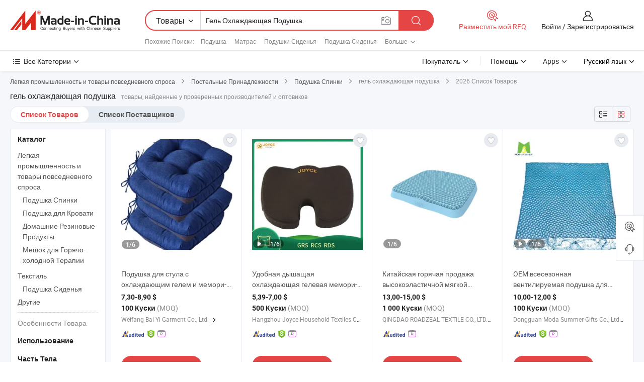

--- FILE ---
content_type: text/html;charset=UTF-8
request_url: https://ru.made-in-china.com/tag_search_product/Gel-Cooling-Cushion_onhhgon_1.html
body_size: 56060
content:

<!DOCTYPE html>
<html
                lang="ru" >
<head>
    <meta content="text/html; charset=utf-8" http-equiv="Content-Type" />
            <base href="//ru.made-in-china.com" />
        <title>&#1050;&#1080;&#1090;&#1072;&#1081; &#1075;&#1077;&#1083;&#1100; &#1086;&#1093;&#1083;&#1072;&#1078;&#1076;&#1072;&#1102;&#1097;&#1072;&#1103; &#1087;&#1086;&#1076;&#1091;&#1096;&#1082;&#1072;, &#1050;&#1080;&#1090;&#1072;&#1081; &#1075;&#1077;&#1083;&#1100; &#1086;&#1093;&#1083;&#1072;&#1078;&#1076;&#1072;&#1102;&#1097;&#1072;&#1103; &#1087;&#1086;&#1076;&#1091;&#1096;&#1082;&#1072; &#1089;&#1087;&#1080;&#1089;&#1086;&#1082; &#1090;&#1086;&#1074;&#1072;&#1088;&#1086;&#1074; &#1085;&#1072; ru.Made-in-China.com</title>
    <meta content="&#1075;&#1077;&#1083;&#1100; &#1086;&#1093;&#1083;&#1072;&#1078;&#1076;&#1072;&#1102;&#1097;&#1072;&#1103; &#1087;&#1086;&#1076;&#1091;&#1096;&#1082;&#1072;, &#1050;&#1080;&#1090;&#1072;&#1081; &#1075;&#1077;&#1083;&#1100; &#1086;&#1093;&#1083;&#1072;&#1078;&#1076;&#1072;&#1102;&#1097;&#1072;&#1103; &#1087;&#1086;&#1076;&#1091;&#1096;&#1082;&#1072;, &#1055;&#1086;&#1089;&#1090;&#1072;&#1074;&#1097;&#1080;&#1082;&#1080;, &#1055;&#1088;&#1086;&#1080;&#1079;&#1074;&#1086;&#1076;&#1080;&#1090;&#1077;&#1083;&#1080; &#1080; &#1054;&#1087;&#1090;&#1086;&#1074;&#1080;&#1082;&#1080; &#1075;&#1077;&#1083;&#1100; &#1086;&#1093;&#1083;&#1072;&#1078;&#1076;&#1072;&#1102;&#1097;&#1072;&#1103; &#1087;&#1086;&#1076;&#1091;&#1096;&#1082;&#1072;" name="keywords">
        <meta content="&#1050;&#1080;&#1090;&#1072;&#1081; &#1075;&#1077;&#1083;&#1100; &#1086;&#1093;&#1083;&#1072;&#1078;&#1076;&#1072;&#1102;&#1097;&#1072;&#1103; &#1087;&#1086;&#1076;&#1091;&#1096;&#1082;&#1072;, &#1053;&#1072;&#1081;&#1090;&#1080; &#1050;&#1080;&#1090;&#1072;&#1081; &#1075;&#1077;&#1083;&#1100; &#1086;&#1093;&#1083;&#1072;&#1078;&#1076;&#1072;&#1102;&#1097;&#1072;&#1103; &#1087;&#1086;&#1076;&#1091;&#1096;&#1082;&#1072; &#1090;&#1086;&#1074;&#1072;&#1088;&#1099; &#1080; &#1050;&#1080;&#1090;&#1072;&#1081; &#1075;&#1077;&#1083;&#1100; &#1086;&#1093;&#1083;&#1072;&#1078;&#1076;&#1072;&#1102;&#1097;&#1072;&#1103; &#1087;&#1086;&#1076;&#1091;&#1096;&#1082;&#1072; &#1087;&#1088;&#1086;&#1080;&#1079;&#1074;&#1086;&#1076;&#1080;&#1090;&#1077;&#1083;&#1080; &#1080; &#1089;&#1087;&#1080;&#1089;&#1086;&#1082; &#1087;&#1086;&#1089;&#1090;&#1072;&#1074;&#1097;&#1080;&#1082;&#1086;&#1074; &#1085;&#1072; ru.Made-in-China.com" name="description">
<link rel="dns-prefetch" href="//www.micstatic.com">
<link rel="preconnect" href="//www.micstatic.com">
<link rel="dns-prefetch" href="//image.made-in-china.com">
<link rel="preconnect" href="//image.made-in-china.com">
<link rel="dns-prefetch" href="//pic.made-in-china.com">
<link rel="preconnect" href="//pic.made-in-china.com">
                    <link rel="preload" as="image" href="https://image.made-in-china.com/391f0j00sjMvwHDIlQbq/-.jpg" >
                <link rel="alternate" hreflang="de" href="https://de.made-in-china.com/tag_search_product/Gel-Cooling-Cushion_onhhgon_1.html" />
            <link rel="alternate" hreflang="hi" href="https://hi.made-in-china.com/tag_search_product/Gel-Cooling-Cushion_onhhgon_1.html" />
            <link rel="alternate" hreflang="ru" href="https://ru.made-in-china.com/tag_search_product/Gel-Cooling-Cushion_onhhgon_1.html" />
            <link rel="alternate" hreflang="pt" href="https://pt.made-in-china.com/tag_search_product/Gel-Cooling-Cushion_onhhgon_1.html" />
            <link rel="alternate" hreflang="ko" href="https://kr.made-in-china.com/tag_search_product/Gel-Cooling-Cushion_onhhgon_1.html" />
            <link rel="alternate" hreflang="en" href="https://www.made-in-china.com/products-search/hot-china-products/Gel_Cooling_Cushion.html" />
            <link rel="alternate" hreflang="it" href="https://it.made-in-china.com/tag_search_product/Gel-Cooling-Cushion_onhhgon_1.html" />
            <link rel="alternate" hreflang="fr" href="https://fr.made-in-china.com/tag_search_product/Gel-Cooling-Cushion_onhhgon_1.html" />
            <link rel="alternate" hreflang="es" href="https://es.made-in-china.com/tag_search_product/Gel-Cooling-Cushion_onhhgon_1.html" />
            <link rel="alternate" hreflang="sa" href="https://sa.made-in-china.com/tag_search_product/Gel-Cooling-Cushion_onhhgon_1.html" />
            <link rel="alternate" hreflang="x-default" href="https://www.made-in-china.com/products-search/hot-china-products/Gel_Cooling_Cushion.html" />
            <link rel="alternate" hreflang="vi" href="https://vi.made-in-china.com/tag_search_product/Gel-Cooling-Cushion_onhhgon_1.html" />
            <link rel="alternate" hreflang="th" href="https://th.made-in-china.com/tag_search_product/Gel-Cooling-Cushion_onhhgon_1.html" />
            <link rel="alternate" hreflang="ja" href="https://jp.made-in-china.com/tag_search_product/Gel-Cooling-Cushion_onhhgon_1.html" />
            <link rel="alternate" hreflang="id" href="https://id.made-in-china.com/tag_search_product/Gel-Cooling-Cushion_onhhgon_1.html" />
            <link rel="alternate" hreflang="nl" href="https://nl.made-in-china.com/tag_search_product/Gel-Cooling-Cushion_onhhgon_1.html" />
            <link rel="alternate" hreflang="tr" href="https://tr.made-in-china.com/tag_search_product/Gel-Cooling-Cushion_onhhgon_1.html" />
    <link type="text/css" rel="stylesheet" href="https://www.micstatic.com/landing/www/qp/css/search-list-qp_f88bd609.css" /> <link type="text/css" rel="stylesheet" href="https://www.micstatic.com/landing/www/qp/css/refine-navigation_49434e71.css" /> <link type="text/css" rel="stylesheet" href="https://www.micstatic.com/landing/www/qp/css/qp_mlan_d9434333.css" /> 
    <link type="text/css" rel="stylesheet" href="https://www.micstatic.com/landing/www/qp/css/modules/swiper@7.0.5-bundle.min_f7b0d48b.css" /> <link rel="canonical" href="https://ru.made-in-china.com/tag_search_product/Gel-Cooling-Cushion_onhhgon_1.html"/>
	      <link rel="next" href="https://ru.made-in-china.com/tag_search_product/Gel-Cooling-Cushion_onhhgon_2.html"/>
                      <link rel="alternate" media="only screen and (max-width:640)" href="https://m.made-in-china.com/hot-china-products/_.html">
    <style>
        body{
            min-width: 1024px;
        }
    </style>
<!-- Polyfill Code Begin --><script chaset="utf-8" type="text/javascript" src="https://www.micstatic.com/polyfill/polyfill-simplify_eb12d58d.js"></script><!-- Polyfill Code End --></head>
<body class="layout-auto gallary " probe-clarity="false" >
<input type="hidden" name="needFetchLanguageByAjax" value="false" class="J-needFetchLanguageByAjax">
    <div id="header" ></div>
<script>
    function headerMlanInit() {
        const funcName = 'headerMlan';
        const app = new window[funcName]({target: document.getElementById('header'), props: {props: {"pageType":2,"logoTitle":"Производители и поставщики","logoUrl":null,"base":{"buyerInfo":{"service":"Услуги","newUserGuide":"Гид для новичков","auditReport":"Audited Suppliers' Reports","meetSuppliers":"Meet Suppliers","onlineTrading":"Secured Trading Service","buyerCenter":"Центр покупателей","contactUs":"Связаться с Нами","search":"Поиск","prodDirectory":"Каталог Товаров","supplierDiscover":"Supplier Discover","sourcingRequest":"Разместить Запрос на Поставку","quickLinks":"Quick Links","myFavorites":"Мое Избранное","visitHistory":"История Браузера","buyer":"Покупатель","blog":"Бизнес-информация"},"supplierInfo":{"supplier":"Поставщик","joinAdvance":"加入高级会员","tradeServerMarket":"外贸服务市场","memberHome":"外贸e家","cloudExpo":"Smart Expo云展会","onlineTrade":"交易服务","internationalLogis":"国际物流","northAmericaBrandSailing":"北美全渠道出海","micDomesticTradeStation":"中国制造网内贸站"},"helpInfo":{"whyMic":"Why Made-in-China.com","auditSupplierWay":"Как мы проводим аудит поставщиков","securePaymentWay":"Как мы обеспечиваем оплату","submitComplaint":"Подать жалобу","contactUs":"Связаться с Нами","faq":"Вопросы-Ответы","help":"Помощь"},"appsInfo":{"downloadApp":"Скачать App!","forBuyer":"Для покупателя","forSupplier":"Для поставщика","exploreApp":"Исследовать эксклюзивные скидки в App","apps":"Apps"},"languages":[{"lanCode":0,"simpleName":"en","name":"English","value":"//www.made-in-china.com/products-search/hot-china-products/Gel_Cooling_Cushion.html","htmlLang":"en"},{"lanCode":5,"simpleName":"es","name":"Español","value":"//es.made-in-china.com/tag_search_product/Gel-Cooling-Cushion_onhhgon_1.html","htmlLang":"es"},{"lanCode":4,"simpleName":"pt","name":"Português","value":"//pt.made-in-china.com/tag_search_product/Gel-Cooling-Cushion_onhhgon_1.html","htmlLang":"pt"},{"lanCode":2,"simpleName":"fr","name":"Français","value":"//fr.made-in-china.com/tag_search_product/Gel-Cooling-Cushion_onhhgon_1.html","htmlLang":"fr"},{"lanCode":3,"simpleName":"ru","name":"Русский язык","value":"//ru.made-in-china.com/","htmlLang":"ru"},{"lanCode":8,"simpleName":"it","name":"Italiano","value":"//it.made-in-china.com/tag_search_product/Gel-Cooling-Cushion_onhhgon_1.html","htmlLang":"it"},{"lanCode":6,"simpleName":"de","name":"Deutsch","value":"//de.made-in-china.com/tag_search_product/Gel-Cooling-Cushion_onhhgon_1.html","htmlLang":"de"},{"lanCode":7,"simpleName":"nl","name":"Nederlands","value":"//nl.made-in-china.com/tag_search_product/Gel-Cooling-Cushion_onhhgon_1.html","htmlLang":"nl"},{"lanCode":9,"simpleName":"sa","name":"العربية","value":"//sa.made-in-china.com/tag_search_product/Gel-Cooling-Cushion_onhhgon_1.html","htmlLang":"ar"},{"lanCode":11,"simpleName":"kr","name":"한국어","value":"//kr.made-in-china.com/tag_search_product/Gel-Cooling-Cushion_onhhgon_1.html","htmlLang":"ko"},{"lanCode":10,"simpleName":"jp","name":"日本語","value":"//jp.made-in-china.com/tag_search_product/Gel-Cooling-Cushion_onhhgon_1.html","htmlLang":"ja"},{"lanCode":12,"simpleName":"hi","name":"हिन्दी","value":"//hi.made-in-china.com/tag_search_product/Gel-Cooling-Cushion_onhhgon_1.html","htmlLang":"hi"},{"lanCode":13,"simpleName":"th","name":"ภาษาไทย","value":"//th.made-in-china.com/tag_search_product/Gel-Cooling-Cushion_onhhgon_1.html","htmlLang":"th"},{"lanCode":14,"simpleName":"tr","name":"Türkçe","value":"//tr.made-in-china.com/tag_search_product/Gel-Cooling-Cushion_onhhgon_1.html","htmlLang":"tr"},{"lanCode":15,"simpleName":"vi","name":"Tiếng Việt","value":"//vi.made-in-china.com/tag_search_product/Gel-Cooling-Cushion_onhhgon_1.html","htmlLang":"vi"},{"lanCode":16,"simpleName":"id","name":"Bahasa Indonesia","value":"//id.made-in-china.com/tag_search_product/Gel-Cooling-Cushion_onhhgon_1.html","htmlLang":"id"}],"showMlan":true,"showRules":false,"rules":"Rules","language":"ru","menu":"Меню","subTitle":null,"subTitleLink":null,"stickyInfo":null},"categoryRegion":{"categories":"Все Категории","categoryList":[{"name":"Сельское Хозяйство и Пища","value":"https://ru.made-in-china.com/category1_Agriculture-Food/Agriculture-Food_usssssssss.html","catCode":"1000000000"},{"name":"Одежда и Аксессуары","value":"https://ru.made-in-china.com/category1_Apparel-Accessories/Apparel-Accessories_uussssssss.html","catCode":"1100000000"},{"name":"Искусство и Ремесла","value":"https://ru.made-in-china.com/category1_Arts-Crafts/Arts-Crafts_uyssssssss.html","catCode":"1200000000"},{"name":"Автозапчасти и Аксессуары","value":"https://ru.made-in-china.com/category1_Auto-Motorcycle-Parts-Accessories/Auto-Motorcycle-Parts-Accessories_yossssssss.html","catCode":"2900000000"},{"name":"Сумки, Футляры и Коробки","value":"https://ru.made-in-china.com/category1_Bags-Cases-Boxes/Bags-Cases-Boxes_yhssssssss.html","catCode":"2600000000"},{"name":"Химическая Промышленность","value":"https://ru.made-in-china.com/category1_Chemicals/Chemicals_uissssssss.html","catCode":"1300000000"},{"name":"Компьютерные Товары","value":"https://ru.made-in-china.com/category1_Computer-Products/Computer-Products_iissssssss.html","catCode":"3300000000"},{"name":"Строительство и Отделка","value":"https://ru.made-in-china.com/category1_Construction-Decoration/Construction-Decoration_ugssssssss.html","catCode":"1500000000"},{"name":"Бытовая Электроника","value":"https://ru.made-in-china.com/category1_Consumer-Electronics/Consumer-Electronics_unssssssss.html","catCode":"1400000000"},{"name":"Электротехника и Электроника","value":"https://ru.made-in-china.com/category1_Electrical-Electronics/Electrical-Electronics_uhssssssss.html","catCode":"1600000000"},{"name":"Мебель","value":"https://ru.made-in-china.com/category1_Furniture/Furniture_yessssssss.html","catCode":"2700000000"},{"name":"Здоровье и Медицина","value":"https://ru.made-in-china.com/category1_Health-Medicine/Health-Medicine_uessssssss.html","catCode":"1700000000"},{"name":"Промышленное Оборудование и Компоненты","value":"https://ru.made-in-china.com/category1_Industrial-Equipment-Components/Industrial-Equipment-Components_inssssssss.html","catCode":"3400000000"},{"name":"Инструменты и Измерительные Приборы","value":"https://ru.made-in-china.com/category1_Instruments-Meters/Instruments-Meters_igssssssss.html","catCode":"3500000000"},{"name":"Легкая промышленность и товары повседневного спроса","value":"https://ru.made-in-china.com/category1_Light-Industry-Daily-Use/Light-Industry-Daily-Use_urssssssss.html","catCode":"1800000000"},{"name":"Светильники и Освещение","value":"https://ru.made-in-china.com/category1_Lights-Lighting/Lights-Lighting_isssssssss.html","catCode":"3000000000"},{"name":"Машины Для Производства и Обработки","value":"https://ru.made-in-china.com/category1_Manufacturing-Processing-Machinery/Manufacturing-Processing-Machinery_uossssssss.html","catCode":"1900000000"},{"name":"Металлургия, Полезные Ископаемые и Энергетика","value":"https://ru.made-in-china.com/category1_Metallurgy-Mineral-Energy/Metallurgy-Mineral-Energy_ysssssssss.html","catCode":"2000000000"},{"name":"Канцелярские Товары","value":"https://ru.made-in-china.com/category1_Office-Supplies/Office-Supplies_yrssssssss.html","catCode":"2800000000"},{"name":"Упаковка и Полиграфия","value":"https://ru.made-in-china.com/category1_Packaging-Printing/Packaging-Printing_ihssssssss.html","catCode":"3600000000"},{"name":"Безопасность и Защита","value":"https://ru.made-in-china.com/category1_Security-Protection/Security-Protection_ygssssssss.html","catCode":"2500000000"},{"name":"Услуги","value":"https://ru.made-in-china.com/category1_Service/Service_ynssssssss.html","catCode":"2400000000"},{"name":"Спортивные Товары и Отдых","value":"https://ru.made-in-china.com/category1_Sporting-Goods-Recreation/Sporting-Goods-Recreation_iussssssss.html","catCode":"3100000000"},{"name":"Текстиль","value":"https://ru.made-in-china.com/category1_Textile/Textile_yussssssss.html","catCode":"2100000000"},{"name":"Инструменты и Крепёжные Изделия","value":"https://ru.made-in-china.com/category1_Tools-Hardware/Tools-Hardware_iyssssssss.html","catCode":"3200000000"},{"name":"Игрушки","value":"https://ru.made-in-china.com/category1_Toys/Toys_yyssssssss.html","catCode":"2200000000"},{"name":"Транспорт","value":"https://ru.made-in-china.com/category1_Transportation/Transportation_yissssssss.html","catCode":"2300000000"}],"more":"Больше"},"searchRegion":{"show":true,"lookingFor":"Расскажите нам, что вы ищете...","homeUrl":"//ru.made-in-china.com","products":"Товары","suppliers":"Поставщики","auditedFactory":null,"uploadImage":"Загрузить изображение","max20MbPerImage":"Максимум 20 МБ на изображение","yourRecentKeywords":"Ваши последние ключевые слова","clearHistory":"Очистить Историю","popularSearches":"Похожие Поиски","relatedSearches":"Больше","more":null,"maxSizeErrorMsg":"Загрузка не удалась. Максимальный размер изображения 20 МБ.","noNetworkErrorMsg":"Нет сетевого подключения. Пожалуйста, проверьте настройки сети и попробуйте снова.","uploadFailedErrorMsg":"Загрузка не удалась. Неверный формат изображения. Поддерживаемые форматы: JPG, PNG, BMP.","relatedList":[{"word":"Подушка","adsData":"Подушка","link":"https://ru.made-in-china.com/tag_search_product/Pillow_rshn_1.html","title":"Pillow"},{"word":"Матрас","adsData":"Матрас","link":"https://ru.made-in-china.com/tag_search_product/Mattress_unnnn_1.html","title":"Mattress"},{"word":"Подушки Сиденья","adsData":"Подушки Сиденья","link":"https://ru.made-in-china.com/tag_search_product/Cushion_uuugn_1.html","title":"Cushion"},{"word":"Подушка Сиденья","adsData":"Подушка Сиденья","link":"https://ru.made-in-china.com/tag_search_product/Seat-Cushion_gruyn_1.html","title":"Seat Cushion"},{"word":"Охлаждение Блока","adsData":"Охлаждение Блока","link":"https://ru.made-in-china.com/tag_search_product/Cool-Pad_uysorun_1.html","title":"Cool Pad"},{"word":"Памяти Из Пеноматериала Подушки Сиденья","adsData":"Памяти Из Пеноматериала Подушки Сиденья","link":"https://ru.made-in-china.com/tag_search_product/Memory-Foam-Cushion_iiugsn_1.html","title":"Memory Foam Cushion"},{"word":"Мультяшный Коврик","adsData":"Мультяшный Коврик","link":"https://ru.made-in-china.com/tag_search_product/Cartoon-Mat_roneuen_1.html","title":"cartoon mat"},{"word":"Мягкая Подушка С Мультяшным Рисунком","adsData":"Мягкая Подушка С Мультяшным Рисунком","link":"https://ru.made-in-china.com/tag_search_product/Cartoon-Cushion_ooosyin_1.html","title":"cartoon cushion"},{"word":"Крутая Подушка","adsData":"Крутая Подушка","link":"https://ru.made-in-china.com/tag_search_product/Cool-Pillow_rsegssn_1.html","title":"Cool Pillow"}],"relatedTitle":null,"relatedTitleLink":null,"formParams":null,"mlanFormParams":{"keyword":"Гель Охлаждающая Подушка","inputkeyword":"Гель Охлаждающая Подушка","type":null,"currentTab":null,"currentPage":null,"currentCat":null,"currentRegion":null,"currentProp":null,"submitPageUrl":null,"parentCat":null,"otherSearch":null,"currentAllCatalogCodes":null,"sgsMembership":null,"memberLevel":null,"topOrder":null,"size":null,"more":"больше","less":"less","staticUrl50":null,"staticUrl10":null,"staticUrl30":null,"condition":"0","conditionParamsList":[{"condition":"0","conditionName":null,"action":"/productSearch?keyword=#word#","searchUrl":null,"inputPlaceholder":null},{"condition":"1","conditionName":null,"action":"/companySearch?keyword=#word#","searchUrl":null,"inputPlaceholder":null}]},"enterKeywordTips":"Введите ключевое слово по крайней мере для вашего поиска.","openMultiSearch":false},"frequentRegion":{"rfq":{"rfq":"Разместить мой RFQ","searchRfq":"Search RFQs","acquireRfqHover":"Расскажите нам, что вам нужно, и попробуйте простой способ получить цитаты !","searchRfqHover":"Discover quality RFQs and connect with big-budget buyers"},"account":{"account":"Аккаунт","signIn":"Войти","join":"Зарегистрироваться","newUser":"Новый Пользователь","joinFree":"Зарегистрироваться","or":"Или","socialLogin":"Нажимая «Зарегистрироваться», «Войти» или «Продолжить» с Facebook, Linkedin, Twitter, Google, %s, я принимаю %sUser Agreement%s и %sPrivacy Policy%s","message":"Сообщения","quotes":"Цитаты","orders":"Заказы","favorites":"Избранное","visitHistory":"История Браузера","postSourcingRequest":"Разместить Запрос на Поставку","hi":"Здравствуйте","signOut":"Выйти","manageProduct":"Управление Продуктами","editShowroom":"Редактировать выставочный зал","username":"","userType":null,"foreignIP":true,"currentYear":2026,"userAgreement":"Пользовательское соглашение","privacyPolicy":"Политика конфиденциальности"},"message":{"message":"Сообщения","signIn":"Войти","join":"Зарегистрироваться","newUser":"Новый Пользователь","joinFree":"Зарегистрироваться","viewNewMsg":"Sign in to view the new messages","inquiry":"Запросы","rfq":"RFQs","awaitingPayment":"Awaiting payments","chat":"Чат","awaitingQuotation":"Ожидание котировок"},"cart":{"cart":"Корзина запросов"}},"busiRegion":null,"previewRegion":null}}});
		const hoc=o=>(o.__proto__.$get=function(o){return this.$$.ctx[this.$$.props[o]]},o.__proto__.$getKeys=function(){return Object.keys(this.$$.props)},o.__proto__.$getProps=function(){return this.$get("props")},o.__proto__.$setProps=function(o){var t=this.$getKeys(),s={},p=this;t.forEach(function(o){s[o]=p.$get(o)}),s.props=Object.assign({},s.props,o),this.$set(s)},o.__proto__.$help=function(){console.log("\n            $set(props): void             | 设置props的值\n            $get(key: string): any        | 获取props指定key的值\n            $getKeys(): string[]          | 获取props所有key\n            $getProps(): any              | 获取props里key为props的值（适用nail）\n            $setProps(params: any): void  | 设置props里key为props的值（适用nail）\n            $on(ev, callback): func       | 添加事件监听，返回移除事件监听的函数\n            $destroy(): void              | 销毁组件并触发onDestroy事件\n        ")},o);
        window[`${funcName}Api`] = hoc(app);
    };
</script><script type="text/javascript" crossorigin="anonymous" onload="headerMlanInit()" src="https://www.micstatic.com/nail/pc/header-mlan_6f301846.js"></script><div class="auto-size J-auto-size">
    <input type="hidden" id="sensor_pg_v" value="st:qp,m:&#1075;&#1077;&#1083;&#1100; &#1086;&#1093;&#1083;&#1072;&#1078;&#1076;&#1072;&#1102;&#1097;&#1072;&#1103; &#1087;&#1086;&#1076;&#1091;&#1096;&#1082;&#1072;,p:1,tp:103,stp:10301,plate:show_wd,tp:103,stp:10301,abt:null,abp:a"/>
        <input type="hidden" id="appendQueryParam" value=""/>
    <input type="hidden" id="completeProdParam" value="[&quot;uUzRPdrTgHcw&quot;,&quot;SJAYRhNlOGki&quot;,&quot;jZItsDYAbiGH&quot;,&quot;cYVpDBNOfAkh&quot;,&quot;OacpvtKjCERb&quot;,&quot;dYpUFAeghtch&quot;,&quot;yacUBSKVnJRe&quot;,&quot;YUTrQfyxBGch&quot;,&quot;TZOADwkSlKGL&quot;,&quot;RYrpNPUuqaWo&quot;,&quot;FYJUXGqzqaVn&quot;,&quot;oUwYvepcrfkd&quot;,&quot;qOPGbDJYZwkI&quot;,&quot;WruRjNOvkUco&quot;,&quot;QpbrmWIKRtkJ&quot;,&quot;dYRUECSGHrho&quot;,&quot;JUXYdCHZSIcO&quot;,&quot;CqAEpWSlJria&quot;,&quot;oYXRedDHrfVC&quot;,&quot;VYFRdrElhGko&quot;,&quot;ndCAgNYjftoK&quot;,&quot;zFfAJWiuvtrC&quot;,&quot;lYpUIJBuTrcE&quot;,&quot;zOLtCKXGEpbW&quot;,&quot;hRMUazJksGWy&quot;,&quot;QpfYwKlvHtVM&quot;,&quot;PpZRyirUOGWa&quot;,&quot;WrQUGAeoTtcR&quot;,&quot;ZrPRuWbYCUkw&quot;,&quot;OpwUcYuJhfkK&quot;]"/>
    <input type="hidden" id="prodKeyword" value="Gel_Cooling_Cushion"/>
    <input type="hidden" name="user_behavior_trace_id" id="user_behavior_trace_id" value="1jff64ml1099y"/>
        <div class="page cf">
                <div itemscope itemtype="https://schema.org/BreadcrumbList" class="crumb grid">
                                                <span itemprop="itemListElement" itemscope itemtype="https://schema.org/ListItem">
                        <a itemprop="item" href="https://ru.made-in-china.com/category1_Light-Industry-Daily-Use/Light-Industry-Daily-Use_urssssssss.html">
                            <span itemprop="name">Легкая промышленность и товары повседневного спроса</span>
                        </a>
                        <meta itemprop="position" content="1"/>
                    </span>
                    <i class="ob-icon icon-right"></i>
                                                                                                <span itemprop="itemListElement" itemscope itemtype="https://schema.org/ListItem">
                        <a itemprop="item" href="https://ru.made-in-china.com/category23_Light-Industry-Daily-Use/Bedding_ursnssssss_1.html">
                            <span itemprop="name">Постельные Принадлежности</span>
                        </a>
                        <meta itemprop="position" content="2"/>
                    </span>
                    <i class="ob-icon icon-right"></i>
                                                                                                <span itemprop="itemListElement" itemscope itemtype="https://schema.org/ListItem">
                        <a itemprop="item" href="https://ru.made-in-china.com/category23_Light-Industry-Daily-Use/Backrest-Pillow-Cushion_ursnsnssss_1.html">
                            <span itemprop="name">Подушка Спинки</span>
                        </a>
                        <meta itemprop="position" content="3"/>
                    </span>
                    <i class="ob-icon icon-right"></i>
                                    <span>гель охлаждающая подушка</span>
                                        <i class="ob-icon icon-right"></i>
            <span>
                                     2026 Список Товаров
                            </span>
        </div>
        <input id="J-strong-words" name="strong-words" type="hidden" value="{&quot;strongWordList&quot;:[&quot;Gel Cooling Cushion&quot;]}" />
        <input id="ads_word" name="ads_word" type="hidden" value="&#1075;&#1077;&#1083;&#1100; &#1086;&#1093;&#1083;&#1072;&#1078;&#1076;&#1072;&#1102;&#1097;&#1072;&#1103; &#1087;&#1086;&#1076;&#1091;&#1096;&#1082;&#1072;" />
        <input type="hidden" id="qaSource" value="1">
        <input type="hidden" name="iqa-portrait" id="iqa-portrait" value="" />
        <input id="compareFromPage" name="compareFromPage" type="hidden" value="3" />
        <input id="contactUrlParam" type="hidden" value="${contactUrlParam}" />
        <input id="J-isLanding" type="hidden" value="true" />
        <div class="page-wrap search-list new-search-list cf">
                                                <div class="search-list-container main-wrap">
                <div class="main">
                    <div class="num-found">
    <h1 class="product_word">&#1075;&#1077;&#1083;&#1100; &#1086;&#1093;&#1083;&#1072;&#1078;&#1076;&#1072;&#1102;&#1097;&#1072;&#1103; &#1087;&#1086;&#1076;&#1091;&#1096;&#1082;&#1072;</h1>
                    товары, найденные у проверенных производителей и оптовиков
        </div>
                    <div class="search-filter-bar">
                        <div class="list-tab">
                            <ul class="tab">
                                <li class="selected"><a>
                                                                            Список Товаров
                                                                    </a></li>
                                <li>
                                                                            <a href="https://ru.made-in-china.com/manufacturers/gel-cooling-cushion.html">
                                            Список Поставщиков
                                        </a>
                                                                    </li>
                                                                                            </ul>
                        </div>
                        <div class="view-type cf">
<input type="hidden" value="https://ru.made-in-china.com/tag_search_product/Gel-Cooling-Cushion_onhhgon_1.html" id="firstPageUrl">
<div class="refine-sort">
    <div class="list-switch">
        <span class="text"> Посмотреть: </span>
        <span class="list-switch-types">
                <a href="javascript:;"ads-data="t:90,md:1,c:2" onclick="if(saveViewTypeCookie){saveViewTypeCookie(1)}" ontouchstart="if(saveViewTypeCookie){saveViewTypeCookie(1)}" rel="nofollow"
                   class="list-switch-btn list-switch-btn-left unselect ">
					<i class="ob-icon icon-list"></i>
					<div class="tip arrow-bottom tip-switch-list">
                         <div class="tip-con">
                             <p class="tip-para">Просмотр Списка</p>
                         </div>
                             <span class="arrow arrow-out">
                                 <span class="arrow arrow-in"></span>
                             </span>
                     </div>
                </a>
                <a href="javascript:;" onclick="" ontouchstart="" rel="nofollow"
                   class="list-switch-btn list-switch-btn-right selected ">
					<i class="ob-icon icon-gallery"></i>
					<div class="tip arrow-bottom tip-switch-gallery">
                         <div class="tip-con">
                             <p class="tip-para">Просмотр Галереи</p>
                         </div>
                             <span class="arrow arrow-out">
                                 <span class="arrow arrow-in"></span>
                             </span>
                     </div>
                </a>
				</span>
    </div>
</div> </div>
                    </div>
                                                            <div class="search-list">
                        <div class="prod-list J-prod-list gallary ">
 <!-- topRank -->
<!-- product -->
<div class="list-img" id="product-div1" data-show-type="interstAd" faw-module="Search_prod_list" cz-id="uUzRPdrTgHcw">
     <div class="list-img-wrap">
         <div class="products-item">
             <!-- 图片 -->
			               <div class="prod-img prod-img-space img-total slide-prod J-slider-prod">
                 <div class="img-box swiper-container J-slider-prod-box">
					<div class="img-list swiper-wrapper prod-banner-list" ads-data="t:6,aid:,flx_deliv_tp:comb,ads_tp:,abt:,abp:a,srv_id:,si:1,md:3,pdid:uUzRPdrTgHcw,ps:,a:1,mds:30,c:2,is_trade:1,is_sample:1,is_rushorder:0,pcid:KXDAndfGHckI,pa:,is_3d_prod:0" faw-exposure id="banner-slider">
																													 																																			<a rel="nofollow" class="img-wrap swiper-slide img-thumb-auto J-lazyimgs" referrerpolicy="unsafe-url" href="https://ru.made-in-china.com/co_weifangbaiyigarment/product_Chair-Cushion-with-Cooling-Gel-and-Memory-Foam-for-Summer-and-Hot-Climate-Use_yyniyioiog.html" target="_blank" ads-data="t:6,aid:,flx_deliv_tp:comb,ads_tp:,abt:,abp:a,srv_id:,ads_srv_tp:,isrec:,recu:,recv:,si:1,md:3,pdid:uUzRPdrTgHcw,ps:,a:1,mds:30,c:2,pcid:KXDAndfGHckI,st:8,is_trade:1,is_sample:1,is_rushorder:0,pa:8,is_3d_prod:0">
										<div class="img-thumb-inner">
												<img class="J-firstLazyload" src="https://www.micstatic.com/common/img/space.png?_v=1768815445385" data-original="https://image.made-in-china.com/391f0j00sjMvwHDIlQbq/-.webp" alt="&#1055;&#1086;&#1076;&#1091;&#1096;&#1082;&#1072; &#1076;&#1083;&#1103; &#1089;&#1090;&#1091;&#1083;&#1072; &#1089; &#1086;&#1093;&#1083;&#1072;&#1078;&#1076;&#1072;&#1102;&#1097;&#1080;&#1084; &#1075;&#1077;&#1083;&#1077;&#1084; &#1080; &#1084;&#1077;&#1084;&#1086;&#1088;&#1080;-&#1092;&#1086;&#1084;&#1086;&#1081; &#1076;&#1083;&#1103; &#1083;&#1077;&#1090;&#1072; &#1080; &#1080;&#1089;&#1087;&#1086;&#1083;&#1100;&#1079;&#1086;&#1074;&#1072;&#1085;&#1080;&#1103; &#1074; &#1078;&#1072;&#1088;&#1082;&#1086;&#1084; &#1082;&#1083;&#1080;&#1084;&#1072;&#1090;&#1077;">
										</div>
						 			</a>
																																												<a rel="nofollow" class="img-wrap swiper-slide img-thumb-auto J-lazyimgs" referrerpolicy="unsafe-url" href="https://ru.made-in-china.com/co_weifangbaiyigarment/product_Chair-Cushion-with-Cooling-Gel-and-Memory-Foam-for-Summer-and-Hot-Climate-Use_yyniyioiog.html" target="_blank" ads-data="t:6,aid:,flx_deliv_tp:comb,ads_tp:,abt:,abp:a,srv_id:,ads_srv_tp:,isrec:,recu:,recv:,si:1,md:3,pdid:uUzRPdrTgHcw,ps:,a:1,mds:30,c:2,pcid:KXDAndfGHckI,st:8,is_trade:1,is_sample:1,is_rushorder:0,pa:8,is_3d_prod:0">
										<div class="img-thumb-inner">
												<img src="https://www.micstatic.com/common/img/space.png?_v=1768815445385" data-original="https://image.made-in-china.com/391f0j00jSevdcDMwEok/-.webp" alt="&#1055;&#1086;&#1076;&#1091;&#1096;&#1082;&#1072; &#1076;&#1083;&#1103; &#1089;&#1090;&#1091;&#1083;&#1072; &#1089; &#1086;&#1093;&#1083;&#1072;&#1078;&#1076;&#1072;&#1102;&#1097;&#1080;&#1084; &#1075;&#1077;&#1083;&#1077;&#1084; &#1080; &#1084;&#1077;&#1084;&#1086;&#1088;&#1080;-&#1092;&#1086;&#1084;&#1086;&#1081; &#1076;&#1083;&#1103; &#1083;&#1077;&#1090;&#1072; &#1080; &#1080;&#1089;&#1087;&#1086;&#1083;&#1100;&#1079;&#1086;&#1074;&#1072;&#1085;&#1080;&#1103; &#1074; &#1078;&#1072;&#1088;&#1082;&#1086;&#1084; &#1082;&#1083;&#1080;&#1084;&#1072;&#1090;&#1077;">
										</div>
						 			</a>
																																												<a rel="nofollow" class="img-wrap swiper-slide img-thumb-auto J-lazyimgs" referrerpolicy="unsafe-url" href="https://ru.made-in-china.com/co_weifangbaiyigarment/product_Chair-Cushion-with-Cooling-Gel-and-Memory-Foam-for-Summer-and-Hot-Climate-Use_yyniyioiog.html" target="_blank" ads-data="t:6,aid:,flx_deliv_tp:comb,ads_tp:,abt:,abp:a,srv_id:,ads_srv_tp:,isrec:,recu:,recv:,si:1,md:3,pdid:uUzRPdrTgHcw,ps:,a:1,mds:30,c:2,pcid:KXDAndfGHckI,st:8,is_trade:1,is_sample:1,is_rushorder:0,pa:8,is_3d_prod:0">
										<div class="img-thumb-inner">
												<img src="https://www.micstatic.com/common/img/space.png?_v=1768815445385" data-original="https://image.made-in-china.com/391f0j00ZKMvmsLditbo/-.webp" alt="&#1055;&#1086;&#1076;&#1091;&#1096;&#1082;&#1072; &#1076;&#1083;&#1103; &#1089;&#1090;&#1091;&#1083;&#1072; &#1089; &#1086;&#1093;&#1083;&#1072;&#1078;&#1076;&#1072;&#1102;&#1097;&#1080;&#1084; &#1075;&#1077;&#1083;&#1077;&#1084; &#1080; &#1084;&#1077;&#1084;&#1086;&#1088;&#1080;-&#1092;&#1086;&#1084;&#1086;&#1081; &#1076;&#1083;&#1103; &#1083;&#1077;&#1090;&#1072; &#1080; &#1080;&#1089;&#1087;&#1086;&#1083;&#1100;&#1079;&#1086;&#1074;&#1072;&#1085;&#1080;&#1103; &#1074; &#1078;&#1072;&#1088;&#1082;&#1086;&#1084; &#1082;&#1083;&#1080;&#1084;&#1072;&#1090;&#1077;">
										</div>
						 			</a>
																																												<a rel="nofollow" class="img-wrap swiper-slide img-thumb-auto J-lazyimgs" referrerpolicy="unsafe-url" href="https://ru.made-in-china.com/co_weifangbaiyigarment/product_Chair-Cushion-with-Cooling-Gel-and-Memory-Foam-for-Summer-and-Hot-Climate-Use_yyniyioiog.html" target="_blank" ads-data="t:6,aid:,flx_deliv_tp:comb,ads_tp:,abt:,abp:a,srv_id:,ads_srv_tp:,isrec:,recu:,recv:,si:1,md:3,pdid:uUzRPdrTgHcw,ps:,a:1,mds:30,c:2,pcid:KXDAndfGHckI,st:8,is_trade:1,is_sample:1,is_rushorder:0,pa:8,is_3d_prod:0">
										<div class="img-thumb-inner">
												<img src="https://www.micstatic.com/common/img/space.png?_v=1768815445385" data-original="https://image.made-in-china.com/391f0j00sSBvdAPFcEkq/-.webp" alt="&#1055;&#1086;&#1076;&#1091;&#1096;&#1082;&#1072; &#1076;&#1083;&#1103; &#1089;&#1090;&#1091;&#1083;&#1072; &#1089; &#1086;&#1093;&#1083;&#1072;&#1078;&#1076;&#1072;&#1102;&#1097;&#1080;&#1084; &#1075;&#1077;&#1083;&#1077;&#1084; &#1080; &#1084;&#1077;&#1084;&#1086;&#1088;&#1080;-&#1092;&#1086;&#1084;&#1086;&#1081; &#1076;&#1083;&#1103; &#1083;&#1077;&#1090;&#1072; &#1080; &#1080;&#1089;&#1087;&#1086;&#1083;&#1100;&#1079;&#1086;&#1074;&#1072;&#1085;&#1080;&#1103; &#1074; &#1078;&#1072;&#1088;&#1082;&#1086;&#1084; &#1082;&#1083;&#1080;&#1084;&#1072;&#1090;&#1077;">
										</div>
						 			</a>
																																												<a rel="nofollow" class="img-wrap swiper-slide img-thumb-auto J-lazyimgs" referrerpolicy="unsafe-url" href="https://ru.made-in-china.com/co_weifangbaiyigarment/product_Chair-Cushion-with-Cooling-Gel-and-Memory-Foam-for-Summer-and-Hot-Climate-Use_yyniyioiog.html" target="_blank" ads-data="t:6,aid:,flx_deliv_tp:comb,ads_tp:,abt:,abp:a,srv_id:,ads_srv_tp:,isrec:,recu:,recv:,si:1,md:3,pdid:uUzRPdrTgHcw,ps:,a:1,mds:30,c:2,pcid:KXDAndfGHckI,st:8,is_trade:1,is_sample:1,is_rushorder:0,pa:8,is_3d_prod:0">
										<div class="img-thumb-inner">
												<img src="https://www.micstatic.com/common/img/space.png?_v=1768815445385" data-original="https://image.made-in-china.com/391f0j00FKvBdGHRftkb/-.webp" alt="&#1055;&#1086;&#1076;&#1091;&#1096;&#1082;&#1072; &#1076;&#1083;&#1103; &#1089;&#1090;&#1091;&#1083;&#1072; &#1089; &#1086;&#1093;&#1083;&#1072;&#1078;&#1076;&#1072;&#1102;&#1097;&#1080;&#1084; &#1075;&#1077;&#1083;&#1077;&#1084; &#1080; &#1084;&#1077;&#1084;&#1086;&#1088;&#1080;-&#1092;&#1086;&#1084;&#1086;&#1081; &#1076;&#1083;&#1103; &#1083;&#1077;&#1090;&#1072; &#1080; &#1080;&#1089;&#1087;&#1086;&#1083;&#1100;&#1079;&#1086;&#1074;&#1072;&#1085;&#1080;&#1103; &#1074; &#1078;&#1072;&#1088;&#1082;&#1086;&#1084; &#1082;&#1083;&#1080;&#1084;&#1072;&#1090;&#1077;">
										</div>
						 			</a>
																																												<a rel="nofollow" class="img-wrap swiper-slide img-thumb-auto J-lazyimgs" referrerpolicy="unsafe-url" href="https://ru.made-in-china.com/co_weifangbaiyigarment/product_Chair-Cushion-with-Cooling-Gel-and-Memory-Foam-for-Summer-and-Hot-Climate-Use_yyniyioiog.html" target="_blank" ads-data="t:6,aid:,flx_deliv_tp:comb,ads_tp:,abt:,abp:a,srv_id:,ads_srv_tp:,isrec:,recu:,recv:,si:1,md:3,pdid:uUzRPdrTgHcw,ps:,a:1,mds:30,c:2,pcid:KXDAndfGHckI,st:8,is_trade:1,is_sample:1,is_rushorder:0,pa:8,is_3d_prod:0">
										<div class="img-thumb-inner">
												<img src="https://www.micstatic.com/common/img/space.png?_v=1768815445385" data-original="https://image.made-in-china.com/391f0j00FjevJLPlMQko/-.webp" alt="&#1055;&#1086;&#1076;&#1091;&#1096;&#1082;&#1072; &#1076;&#1083;&#1103; &#1089;&#1090;&#1091;&#1083;&#1072; &#1089; &#1086;&#1093;&#1083;&#1072;&#1078;&#1076;&#1072;&#1102;&#1097;&#1080;&#1084; &#1075;&#1077;&#1083;&#1077;&#1084; &#1080; &#1084;&#1077;&#1084;&#1086;&#1088;&#1080;-&#1092;&#1086;&#1084;&#1086;&#1081; &#1076;&#1083;&#1103; &#1083;&#1077;&#1090;&#1072; &#1080; &#1080;&#1089;&#1087;&#1086;&#1083;&#1100;&#1079;&#1086;&#1074;&#1072;&#1085;&#1080;&#1103; &#1074; &#1078;&#1072;&#1088;&#1082;&#1086;&#1084; &#1082;&#1083;&#1080;&#1084;&#1072;&#1090;&#1077;">
										</div>
						 			</a>
																																													</div>
					 					 					 					 						 <a referrerpolicy="unsafe-url" href="https://ru.made-in-china.com/co_weifangbaiyigarment/product_Chair-Cushion-with-Cooling-Gel-and-Memory-Foam-for-Summer-and-Hot-Climate-Use_yyniyioiog.html" target="_blank" rel="nofollow" class="has-page swiper-page-wrap">
							 <span class="page-current">1</span>/
							 <span class="page-total">6</span>
						 </a>
					 					 					 						 <a class="img-left J-slide-left" href="javascript:;"><i class="ob-icon icon-left"></i></a>
						 <a class="img-right J-slide-right" href="javascript:;"><i class="ob-icon icon-right"></i></a>
					 				 </div>
				 					 <div class="pagination J-pagination">
						 <span class="swiper-pagination-switch swiper-visible-switch swiper-active-switch"></span>
						 <span class="swiper-pagination-switch"></span>
						 <span class="swiper-pagination-switch"></span>
					 </div>
				 			 </div>
			 			 				 <a href="javascript:void(0);"
					class="prod-favorite-icon J-add2Fav" cz-type="prod"
					cz-id="uUzRPdrTgHcw" ads-data="st:17,pdid:uUzRPdrTgHcw,pcid:KXDAndfGHckI,is_trade:1,is_sample:1,is_rushorder:0,a:1">
					 <i class="ob-icon icon-heart-f"></i>
					 <i class="ob-icon icon-heart"></i>
					 <div class="tip arrow-top tip-faverite">
						 <div class="tip-con"><p class="tip-para">Избранное</p></div>
						 <span class="arrow arrow-out"><span class="arrow arrow-in"></span></span>
					 </div>
				 </a>
			                 <!-- 内容 -->
			 <div id="onlineTradeAble3" style="display:none;">true 1</div>
             <div class="detail">
				 				 <input type="hidden" name="mainProdValue" value="0"/>
				 				 <div class="icon-list certified-logo">
				 					 </div>
				 				 <div class="product-name-wrap
 									">
					 <h2 class="product-name" data-prod-tag="">
						 <a title="Подушка для стула с охлаждающим гелем и мемори-фомой для лета и использования в жарком климате" referrerpolicy="unsafe-url" href="https://ru.made-in-china.com/co_weifangbaiyigarment/product_Chair-Cushion-with-Cooling-Gel-and-Memory-Foam-for-Summer-and-Hot-Climate-Use_yyniyioiog.html" target="_blank" ads-data="t:6,aid:,flx_deliv_tp:comb,ads_tp:,abt:,abp:a,srv_id:,ads_srv_tp:,isrec:,recu:,recv:,si:1,md:3,pdid:uUzRPdrTgHcw,ps:,a:1,mds:30,c:2,pcid:KXDAndfGHckI,st:2,is_trade:1,is_sample:1,is_rushorder:0,pa:2">
							 Подушка для стула с охлаждающим гелем и мемори-фомой для лета и использования в жарком климате
						 </a>
					 </h2>
					 					 					 				 </div>
				 <div class="product-property">
					 						 <div class="ellipsis attr-item J-faketitle"><span
								 class="attribute"><strong class="price"><span>7,30</span>-<span>8,90</span> $</strong></span></div>
					 					 						 <div class="ellipsis attr-item J-faketitle"><span
								 class="attribute"><strong> 100 &#1050;&#1091;&#1089;&#1082;&#1080;</strong> </span> <span class="moq-text">(MOQ)</span>
						 </div>
					 				 </div>
				 				 <div class="company-info">
					 <div class="company-name ellipsis">
						 <a referrerpolicy="unsafe-url" href="https://ru.made-in-china.com/co_weifangbaiyigarment/"
							 							 												   class="compnay-name" target="_blank" ads-data="t:6,aid:,flx_deliv_tp:comb,ads_tp:,abt:,abp:a,srv_id:,ads_srv_tp:,isrec:,recu:,recv:,si:1,md:3,pdid:uUzRPdrTgHcw,ps:,a:1,mds:30,c:2,pcid:KXDAndfGHckI,st:3,is_trade:1,is_sample:1,is_rushorder:0,pa:3"
						 >
							 <span title="Weifang Bai Yi Garment Co., Ltd.">Weifang Bai Yi Garment Co., Ltd.</span>
						 </a>
						 <i class="ob-icon icon-right"></i>
						 <div class="company-name-popup">
							 <div class="name-block">
								 									 <a referrerpolicy="unsafe-url" href="https://ru.made-in-china.com/co_weifangbaiyigarment/"
									 										 															   target="_blank" class="compnay-name J-compnay-name" ads-data="t:6,aid:,flx_deliv_tp:comb,ads_tp:,abt:,abp:a,srv_id:,ads_srv_tp:,isrec:,recu:,recv:,si:1,md:3,pdid:uUzRPdrTgHcw,ps:,a:1,mds:30,c:2,pcid:KXDAndfGHckI,st:3,is_trade:1,is_sample:1,is_rushorder:0,pa:3,is_3d_prod:0">
										 <span title="Weifang Bai Yi Garment Co., Ltd.">Weifang Bai Yi Garment Co., Ltd.</span>
									 </a>
								 							 </div>
							 <div class="auth-block">
								 <ul class="auth-block-list">
									 										 <li class="cs-level-info">
											 											 												 <img class="auth-icon" src='https://www.micstatic.com/common/img/icon/diamond_member_16.png?_v=1768815445385' srcset='https://www.micstatic.com/common/img/icon/diamond_member_32.png?_v=1768815445385 2x, https://www.micstatic.com/common/img/icon/diamond_member_16.png?_v=1768815445385 1x' alt="China Supplier - Diamond Member"> Бриллиантовое Членство
											 										 </li>
										 											 <li class="as-info">
												 <img class="auth-icon ico-audited" data-title="Проверено независимым сторонним инспекционным агентством" src="https://www.micstatic.com/common/img/icon-new/as-short.png?_v=1768815445385" alt="Сертифицированный Поставщик" />Сертифицированный Поставщик
											 </li>
										 											 <li class="as-info">
												 <img class="auth-icon"
													  src='https://www.micstatic.com/common/img/logo/icon_deal_16.png?_v=1768815445385'
													  srcset='https://www.micstatic.com/common/img/logo/icon_deal_32.png?_v=1768815445385 2x, https://www.micstatic.com/common/img/logo/icon_deal_16.png?_v=1768815445385 1x'
													  alt="Secured Trading">
												 Secured Trading
											 </li>
									 <li class="company-address-info">
										 <i class="ob-icon icon-coordinate"></i>
										 											 Shandong, China
										 									 </li>
								 </ul>
							 </div>
							 <div class="block-divider"></div>
							 <div class="other-block">
								 <ul>
									 <li>
										 <h2 class="business-type-info">Производитель/Завод & Торговая Компания</h2>
									 </li>
									 									 										 <li class="management-certification-info">
											 <span title="ISO 9001, ISO 14001">ISO 9001, ISO 14001</span>
										 </li>
									 								 </ul>
							 </div>
						 </div>
					 </div>
					 <div class="auth-list">
						 							 								 <div class="auth">
									 <a rel="nofollow" target="_blank" referrerpolicy="unsafe-url" href="https://ru.made-in-china.com/co_weifangbaiyigarment/company_info.html" ads-data="t:6,aid:,flx_deliv_tp:comb,ads_tp:,abt:,abp:a,srv_id:,ads_srv_tp:,isrec:,recu:,recv:,si:1,md:3,pdid:uUzRPdrTgHcw,ps:,a:1,mds:30,c:2,pcid:KXDAndfGHckI,st:4,is_trade:1,is_sample:1,is_rushorder:0,pa:4">
											<span class="left_2 as-logo" data-title="Проверено независимым сторонним инспекционным агентством">
												<img class="auth-icon ico-audited" src="https://www.micstatic.com/common/img/icon-new/as_32.png" alt="Сертифицированный Поставщик" />
											</span>
									 </a>
								 </div>
							 																																																																																																															 							 							 <div class="auth">
						<span class="auth-deal-span">
							<img class="auth-icon" src='https://www.micstatic.com/common/img/logo/icon-deal.png?_v=1768815445385' alt="Secured Trading Service">
							<div class="tip arrow-bottom tip-deal">
								<div class="tip-con">
									<p class="tip-para">Enjoy trading protection from Made-in-China.com</p>
								</div>
								<span class="arrow arrow-out">
									<span class="arrow arrow-in"></span>
								</span>
							</div>
						</span>
							 </div>
							 						 						 							 								 <div class="auth auth-video">
									 <a href="//ru.made-in-china.com/video-channel/weifangbaiyigarment_uUzRPdrTgHcw_-.html" target="_blank"
										ads-data="t:6,aid:,flx_deliv_tp:comb,ads_tp:,abt:,abp:a,srv_id:,ads_srv_tp:,isrec:,recu:,recv:,si:1,md:3,pdid:uUzRPdrTgHcw,ps:,a:1,mds:30,c:2,pcid:KXDAndfGHckI,st:2,is_trade:1,is_sample:1,is_rushorder:0,pa:15,st:15"><img class="auth-icon"
																				  src='https://www.micstatic.com/common/img/logo/video_d4fb84a2.svg'
																				  alt="Посмотреть увеличенное видео и изображение"></a>
									 <div class="tip arrow-bottom tip-video">
										 <div class="tip-con">
											 <p class="tip-para">Посмотреть увеличенное видео и изображение</p>
										 </div>
										 <span class="arrow arrow-out">
												<span class="arrow arrow-in"></span>
											</span>
									 </div>
								 </div>
							 						 					 						 					 </div>
				 </div>
			 </div>
			 <div class="product-btn">
				 				 					 <input type="hidden" value="Связаться Сейчас" />
					 					 <a fun-inquiry-product
						referrerpolicy="unsafe-url" href="//www.made-in-china.com/sendInquiry/prod_uUzRPdrTgHcw_KXDAndfGHckI.html?from=search&type=cs&target=prod&word=%D0%B3%D0%B5%D0%BB%D1%8C+%D0%BE%D1%85%D0%BB%D0%B0%D0%B6%D0%B4%D0%B0%D1%8E%D1%89%D0%B0%D1%8F+%D0%BF%D0%BE%D0%B4%D1%83%D1%88%D0%BA%D0%B0&seo=1&plant=ru&smode=pc"
						ads-data="t:6,aid:,flx_deliv_tp:comb,ads_tp:,abt:,abp:a,srv_id:,ads_srv_tp:,isrec:,recu:,recv:,si:1,md:3,pdid:uUzRPdrTgHcw,ps:,a:1,mds:30,c:2,pcid:KXDAndfGHckI,st:5,is_trade:1,is_sample:1,is_rushorder:0,pa:5" target="_blank" rel="nofollow" class="btn btn-main btn-small">
						 						 <span class="btn-main-text">Связаться Сейчас</span>
					 </a>
				 				 <span class="inquiry-action">
			            <b class="tm3_chat_status" lan="ru" ads-data="t:6,aid:,flx_deliv_tp:comb,ads_tp:,abt:,abp:a,srv_id:,ads_srv_tp:,isrec:,recu:,recv:,si:1,md:3,pdid:uUzRPdrTgHcw,ps:,a:1,mds:30,c:2,pcid:KXDAndfGHckI,st:7,is_trade:1,is_sample:1,is_rushorder:0,pa:13" dataId="KXDAndfGHckI_uUzRPdrTgHcw_1" inquiry="//www.made-in-china.com/sendInquiry/prod_uUzRPdrTgHcw_KXDAndfGHckI.html?from=search&type=cs&target=prod&word=%D0%B3%D0%B5%D0%BB%D1%8C+%D0%BE%D1%85%D0%BB%D0%B0%D0%B6%D0%B4%D0%B0%D1%8E%D1%89%D0%B0%D1%8F+%D0%BF%D0%BE%D0%B4%D1%83%D1%88%D0%BA%D0%B0&seo=1&plant=ru&smode=pc" processor="chat" cid="KXDAndfGHckI" style="display:none"></b>
					 					 					 					 			</span>
			 </div>
			 <div class="hide-area">
				                      <div class="property-list">
    												<div class="prop-item">
                                 <label class="prop-lab">Сезон: </label>
                                 <span class="prop-val">Четыре времени года</span>
                             </div>
                        							<div class="prop-item">
                                 <label class="prop-lab">Форма: </label>
                                 <span class="prop-val">Квадрат</span>
                             </div>
                        							<div class="prop-item">
                                 <label class="prop-lab">Использование: </label>
                                 <span class="prop-val">Дом,Офис</span>
                             </div>
                        							<div class="prop-item">
                                 <label class="prop-lab">Упаковка: </label>
                                 <span class="prop-val">картонная коробка</span>
                             </div>
                        							<div class="prop-item">
                                 <label class="prop-lab">Стандарт: </label>
                                 <span class="prop-val">30-250cm*12-101cm*11cm</span>
                             </div>
                        							<div class="prop-item">
                                 <label class="prop-lab">Торговая Марка: </label>
                                 <span class="prop-val">баийи</span>
                             </div>
                                             </div>
				 			 </div>
         </div>
     </div>
</div>
<div class="list-img" id="product-div2" data-show-type="interstAd" faw-module="Search_prod_list" cz-id="SJAYRhNlOGki">
     <div class="list-img-wrap">
         <div class="products-item">
             <!-- 图片 -->
			               <div class="prod-img prod-img-space img-total slide-prod J-slider-prod">
                 <div class="img-box swiper-container J-slider-prod-box">
					<div class="img-list swiper-wrapper prod-banner-list" ads-data="t:6,aid:,flx_deliv_tp:comb,ads_tp:,abt:,abp:a,srv_id:,si:1,md:3,pdid:SJAYRhNlOGki,ps:,a:2,mds:30,c:2,is_trade:1,is_sample:1,is_rushorder:0,pcid:oOztgqaGsRHr,pa:,is_3d_prod:0" faw-exposure id="banner-slider">
																													 																																			<a rel="nofollow" class="img-wrap swiper-slide img-thumb-auto J-lazyimgs" referrerpolicy="unsafe-url" href="https://ru.made-in-china.com/co_joycetextile/product_Comfortable-Breathable-Cooling-Gel-Memory-Foam-Seat-Cushion_ysuurynegg.html" target="_blank" ads-data="t:6,aid:,flx_deliv_tp:comb,ads_tp:,abt:,abp:a,srv_id:,ads_srv_tp:,isrec:,recu:,recv:,si:1,md:3,pdid:SJAYRhNlOGki,ps:,a:2,mds:30,c:2,pcid:oOztgqaGsRHr,st:8,is_trade:1,is_sample:1,is_rushorder:0,pa:8,is_3d_prod:0">
										<div class="img-thumb-inner">
												<img class="J-firstLazyload" src="https://www.micstatic.com/common/img/space.png?_v=1768815445385" data-original="https://image.made-in-china.com/391f0j00YflqwkUgCicd/-.webp" alt="&#1059;&#1076;&#1086;&#1073;&#1085;&#1072;&#1103; &#1076;&#1099;&#1096;&#1072;&#1097;&#1072;&#1103; &#1086;&#1093;&#1083;&#1072;&#1078;&#1076;&#1072;&#1102;&#1097;&#1072;&#1103; &#1075;&#1077;&#1083;&#1077;&#1074;&#1072;&#1103; &#1084;&#1077;&#1084;&#1086;&#1088;&#1080;-&#1092;&#1086;&#1072;&#1084; &#1087;&#1086;&#1076;&#1091;&#1096;&#1082;&#1072; &#1076;&#1083;&#1103; &#1089;&#1080;&#1076;&#1077;&#1085;&#1080;&#1103;">
										</div>
						 			</a>
																																												<a rel="nofollow" class="img-wrap swiper-slide img-thumb-auto J-lazyimgs" referrerpolicy="unsafe-url" href="https://ru.made-in-china.com/co_joycetextile/product_Comfortable-Breathable-Cooling-Gel-Memory-Foam-Seat-Cushion_ysuurynegg.html" target="_blank" ads-data="t:6,aid:,flx_deliv_tp:comb,ads_tp:,abt:,abp:a,srv_id:,ads_srv_tp:,isrec:,recu:,recv:,si:1,md:3,pdid:SJAYRhNlOGki,ps:,a:2,mds:30,c:2,pcid:oOztgqaGsRHr,st:8,is_trade:1,is_sample:1,is_rushorder:0,pa:8,is_3d_prod:0">
										<div class="img-thumb-inner">
												<img src="https://www.micstatic.com/common/img/space.png?_v=1768815445385" data-original="https://image.made-in-china.com/391f0j00RUlbJSGBrhqA/-.webp" alt="&#1059;&#1076;&#1086;&#1073;&#1085;&#1072;&#1103; &#1076;&#1099;&#1096;&#1072;&#1097;&#1072;&#1103; &#1086;&#1093;&#1083;&#1072;&#1078;&#1076;&#1072;&#1102;&#1097;&#1072;&#1103; &#1075;&#1077;&#1083;&#1077;&#1074;&#1072;&#1103; &#1084;&#1077;&#1084;&#1086;&#1088;&#1080;-&#1092;&#1086;&#1072;&#1084; &#1087;&#1086;&#1076;&#1091;&#1096;&#1082;&#1072; &#1076;&#1083;&#1103; &#1089;&#1080;&#1076;&#1077;&#1085;&#1080;&#1103;">
										</div>
						 			</a>
																																												<a rel="nofollow" class="img-wrap swiper-slide img-thumb-auto J-lazyimgs" referrerpolicy="unsafe-url" href="https://ru.made-in-china.com/co_joycetextile/product_Comfortable-Breathable-Cooling-Gel-Memory-Foam-Seat-Cushion_ysuurynegg.html" target="_blank" ads-data="t:6,aid:,flx_deliv_tp:comb,ads_tp:,abt:,abp:a,srv_id:,ads_srv_tp:,isrec:,recu:,recv:,si:1,md:3,pdid:SJAYRhNlOGki,ps:,a:2,mds:30,c:2,pcid:oOztgqaGsRHr,st:8,is_trade:1,is_sample:1,is_rushorder:0,pa:8,is_3d_prod:0">
										<div class="img-thumb-inner">
												<img src="https://www.micstatic.com/common/img/space.png?_v=1768815445385" data-original="https://image.made-in-china.com/391f0j00GYikmARrEVqw/-.webp" alt="&#1059;&#1076;&#1086;&#1073;&#1085;&#1072;&#1103; &#1076;&#1099;&#1096;&#1072;&#1097;&#1072;&#1103; &#1086;&#1093;&#1083;&#1072;&#1078;&#1076;&#1072;&#1102;&#1097;&#1072;&#1103; &#1075;&#1077;&#1083;&#1077;&#1074;&#1072;&#1103; &#1084;&#1077;&#1084;&#1086;&#1088;&#1080;-&#1092;&#1086;&#1072;&#1084; &#1087;&#1086;&#1076;&#1091;&#1096;&#1082;&#1072; &#1076;&#1083;&#1103; &#1089;&#1080;&#1076;&#1077;&#1085;&#1080;&#1103;">
										</div>
						 			</a>
																																												<a rel="nofollow" class="img-wrap swiper-slide img-thumb-auto J-lazyimgs" referrerpolicy="unsafe-url" href="https://ru.made-in-china.com/co_joycetextile/product_Comfortable-Breathable-Cooling-Gel-Memory-Foam-Seat-Cushion_ysuurynegg.html" target="_blank" ads-data="t:6,aid:,flx_deliv_tp:comb,ads_tp:,abt:,abp:a,srv_id:,ads_srv_tp:,isrec:,recu:,recv:,si:1,md:3,pdid:SJAYRhNlOGki,ps:,a:2,mds:30,c:2,pcid:oOztgqaGsRHr,st:8,is_trade:1,is_sample:1,is_rushorder:0,pa:8,is_3d_prod:0">
										<div class="img-thumb-inner">
												<img src="https://www.micstatic.com/common/img/space.png?_v=1768815445385" data-original="https://image.made-in-china.com/391f0j00gUWkmRYaYlbJ/-.webp" alt="&#1059;&#1076;&#1086;&#1073;&#1085;&#1072;&#1103; &#1076;&#1099;&#1096;&#1072;&#1097;&#1072;&#1103; &#1086;&#1093;&#1083;&#1072;&#1078;&#1076;&#1072;&#1102;&#1097;&#1072;&#1103; &#1075;&#1077;&#1083;&#1077;&#1074;&#1072;&#1103; &#1084;&#1077;&#1084;&#1086;&#1088;&#1080;-&#1092;&#1086;&#1072;&#1084; &#1087;&#1086;&#1076;&#1091;&#1096;&#1082;&#1072; &#1076;&#1083;&#1103; &#1089;&#1080;&#1076;&#1077;&#1085;&#1080;&#1103;">
										</div>
						 			</a>
																																												<a rel="nofollow" class="img-wrap swiper-slide img-thumb-auto J-lazyimgs" referrerpolicy="unsafe-url" href="https://ru.made-in-china.com/co_joycetextile/product_Comfortable-Breathable-Cooling-Gel-Memory-Foam-Seat-Cushion_ysuurynegg.html" target="_blank" ads-data="t:6,aid:,flx_deliv_tp:comb,ads_tp:,abt:,abp:a,srv_id:,ads_srv_tp:,isrec:,recu:,recv:,si:1,md:3,pdid:SJAYRhNlOGki,ps:,a:2,mds:30,c:2,pcid:oOztgqaGsRHr,st:8,is_trade:1,is_sample:1,is_rushorder:0,pa:8,is_3d_prod:0">
										<div class="img-thumb-inner">
												<img src="https://www.micstatic.com/common/img/space.png?_v=1768815445385" data-original="https://image.made-in-china.com/391f0j00pfWqdLUzbhcJ/-.webp" alt="&#1059;&#1076;&#1086;&#1073;&#1085;&#1072;&#1103; &#1076;&#1099;&#1096;&#1072;&#1097;&#1072;&#1103; &#1086;&#1093;&#1083;&#1072;&#1078;&#1076;&#1072;&#1102;&#1097;&#1072;&#1103; &#1075;&#1077;&#1083;&#1077;&#1074;&#1072;&#1103; &#1084;&#1077;&#1084;&#1086;&#1088;&#1080;-&#1092;&#1086;&#1072;&#1084; &#1087;&#1086;&#1076;&#1091;&#1096;&#1082;&#1072; &#1076;&#1083;&#1103; &#1089;&#1080;&#1076;&#1077;&#1085;&#1080;&#1103;">
										</div>
						 			</a>
																																												<a rel="nofollow" class="img-wrap swiper-slide img-thumb-auto J-lazyimgs" referrerpolicy="unsafe-url" href="https://ru.made-in-china.com/co_joycetextile/product_Comfortable-Breathable-Cooling-Gel-Memory-Foam-Seat-Cushion_ysuurynegg.html" target="_blank" ads-data="t:6,aid:,flx_deliv_tp:comb,ads_tp:,abt:,abp:a,srv_id:,ads_srv_tp:,isrec:,recu:,recv:,si:1,md:3,pdid:SJAYRhNlOGki,ps:,a:2,mds:30,c:2,pcid:oOztgqaGsRHr,st:8,is_trade:1,is_sample:1,is_rushorder:0,pa:8,is_3d_prod:0">
										<div class="img-thumb-inner">
												<img src="https://www.micstatic.com/common/img/space.png?_v=1768815445385" data-original="https://image.made-in-china.com/391f0j00zUVbAkRyLicm/-.webp" alt="&#1059;&#1076;&#1086;&#1073;&#1085;&#1072;&#1103; &#1076;&#1099;&#1096;&#1072;&#1097;&#1072;&#1103; &#1086;&#1093;&#1083;&#1072;&#1078;&#1076;&#1072;&#1102;&#1097;&#1072;&#1103; &#1075;&#1077;&#1083;&#1077;&#1074;&#1072;&#1103; &#1084;&#1077;&#1084;&#1086;&#1088;&#1080;-&#1092;&#1086;&#1072;&#1084; &#1087;&#1086;&#1076;&#1091;&#1096;&#1082;&#1072; &#1076;&#1083;&#1103; &#1089;&#1080;&#1076;&#1077;&#1085;&#1080;&#1103;">
										</div>
						 			</a>
																																													</div>
					 					 						 <a referrerpolicy="unsafe-url" href="https://ru.made-in-china.com/co_joycetextile/product_Comfortable-Breathable-Cooling-Gel-Memory-Foam-Seat-Cushion_ysuurynegg.html#slideVideo" target="_blank" rel="nofollow"
							class="has-icon has-video-icon"><img src="https://www.micstatic.com/landing/www/qp/img/video_456aa956.svg" alt="Видео"/></a>
					 					 					 						 <a referrerpolicy="unsafe-url" href="https://ru.made-in-china.com/co_joycetextile/product_Comfortable-Breathable-Cooling-Gel-Memory-Foam-Seat-Cushion_ysuurynegg.html" target="_blank" rel="nofollow" class="has-page swiper-page-wrap">
							 <span class="page-current">1</span>/
							 <span class="page-total">6</span>
						 </a>
					 					 					 						 <a class="img-left J-slide-left" href="javascript:;"><i class="ob-icon icon-left"></i></a>
						 <a class="img-right J-slide-right" href="javascript:;"><i class="ob-icon icon-right"></i></a>
					 				 </div>
				 					 <div class="pagination J-pagination">
						 <span class="swiper-pagination-switch swiper-visible-switch swiper-active-switch"></span>
						 <span class="swiper-pagination-switch"></span>
						 <span class="swiper-pagination-switch"></span>
					 </div>
				 			 </div>
			 			 				 <a href="javascript:void(0);"
					class="prod-favorite-icon J-add2Fav" cz-type="prod"
					cz-id="SJAYRhNlOGki" ads-data="st:17,pdid:SJAYRhNlOGki,pcid:oOztgqaGsRHr,is_trade:1,is_sample:1,is_rushorder:0,a:2">
					 <i class="ob-icon icon-heart-f"></i>
					 <i class="ob-icon icon-heart"></i>
					 <div class="tip arrow-top tip-faverite">
						 <div class="tip-con"><p class="tip-para">Избранное</p></div>
						 <span class="arrow arrow-out"><span class="arrow arrow-in"></span></span>
					 </div>
				 </a>
			                 <!-- 内容 -->
			 <div id="onlineTradeAble3" style="display:none;">true 1</div>
             <div class="detail">
				 				 <input type="hidden" name="mainProdValue" value="0"/>
				 				 <div class="icon-list certified-logo">
				 					 </div>
				 				 <div class="product-name-wrap
 									">
					 <h2 class="product-name" data-prod-tag="">
						 <a title="Удобная дышащая охлаждающая гелевая мемори-фоам подушка для сидения" referrerpolicy="unsafe-url" href="https://ru.made-in-china.com/co_joycetextile/product_Comfortable-Breathable-Cooling-Gel-Memory-Foam-Seat-Cushion_ysuurynegg.html" target="_blank" ads-data="t:6,aid:,flx_deliv_tp:comb,ads_tp:,abt:,abp:a,srv_id:,ads_srv_tp:,isrec:,recu:,recv:,si:1,md:3,pdid:SJAYRhNlOGki,ps:,a:2,mds:30,c:2,pcid:oOztgqaGsRHr,st:2,is_trade:1,is_sample:1,is_rushorder:0,pa:2">
							 Удобная дышащая охлаждающая гелевая мемори-фоам подушка для сидения
						 </a>
					 </h2>
					 					 					 				 </div>
				 <div class="product-property">
					 						 <div class="ellipsis attr-item J-faketitle"><span
								 class="attribute"><strong class="price"><span>5,39</span>-<span>7,00</span> $</strong></span></div>
					 					 						 <div class="ellipsis attr-item J-faketitle"><span
								 class="attribute"><strong> 500 &#1050;&#1091;&#1089;&#1082;&#1080;</strong> </span> <span class="moq-text">(MOQ)</span>
						 </div>
					 				 </div>
				 				 <div class="company-info">
					 <div class="company-name ellipsis">
						 <a referrerpolicy="unsafe-url" href="https://ru.made-in-china.com/co_joycetextile/"
							 							 												   class="compnay-name" target="_blank" ads-data="t:6,aid:,flx_deliv_tp:comb,ads_tp:,abt:,abp:a,srv_id:,ads_srv_tp:,isrec:,recu:,recv:,si:1,md:3,pdid:SJAYRhNlOGki,ps:,a:2,mds:30,c:2,pcid:oOztgqaGsRHr,st:3,is_trade:1,is_sample:1,is_rushorder:0,pa:3"
						 >
							 <span title="Hangzhou Joyce Household Textiles Co., LTD.">Hangzhou Joyce Household Textiles Co., LTD.</span>
						 </a>
						 <i class="ob-icon icon-right"></i>
						 <div class="company-name-popup">
							 <div class="name-block">
								 									 <a referrerpolicy="unsafe-url" href="https://ru.made-in-china.com/co_joycetextile/"
									 										 															   target="_blank" class="compnay-name J-compnay-name" ads-data="t:6,aid:,flx_deliv_tp:comb,ads_tp:,abt:,abp:a,srv_id:,ads_srv_tp:,isrec:,recu:,recv:,si:1,md:3,pdid:SJAYRhNlOGki,ps:,a:2,mds:30,c:2,pcid:oOztgqaGsRHr,st:3,is_trade:1,is_sample:1,is_rushorder:0,pa:3,is_3d_prod:0">
										 <span title="Hangzhou Joyce Household Textiles Co., LTD.">Hangzhou Joyce Household Textiles Co., LTD.</span>
									 </a>
								 							 </div>
							 <div class="auth-block">
								 <ul class="auth-block-list">
									 										 <li class="cs-level-info">
											 											 												 <img class="auth-icon" src='https://www.micstatic.com/common/img/icon/diamond_member_16.png?_v=1768815445385' srcset='https://www.micstatic.com/common/img/icon/diamond_member_32.png?_v=1768815445385 2x, https://www.micstatic.com/common/img/icon/diamond_member_16.png?_v=1768815445385 1x' alt="China Supplier - Diamond Member"> Бриллиантовое Членство
											 										 </li>
										 											 <li class="as-info">
												 <img class="auth-icon ico-audited" data-title="Проверено независимым сторонним инспекционным агентством" src="https://www.micstatic.com/common/img/icon-new/as-short.png?_v=1768815445385" alt="Сертифицированный Поставщик" />Сертифицированный Поставщик
											 </li>
										 											 <li class="as-info">
												 <img class="auth-icon"
													  src='https://www.micstatic.com/common/img/logo/icon_deal_16.png?_v=1768815445385'
													  srcset='https://www.micstatic.com/common/img/logo/icon_deal_32.png?_v=1768815445385 2x, https://www.micstatic.com/common/img/logo/icon_deal_16.png?_v=1768815445385 1x'
													  alt="Secured Trading">
												 Secured Trading
											 </li>
									 <li class="company-address-info">
										 <i class="ob-icon icon-coordinate"></i>
										 											 Zhejiang, China
										 									 </li>
								 </ul>
							 </div>
							 <div class="block-divider"></div>
							 <div class="other-block">
								 <ul>
									 <li>
										 <h2 class="business-type-info">Производитель/Завод & Торговая Компания</h2>
									 </li>
									 									 										 <li class="management-certification-info">
											 <span title="ISO 9001">ISO 9001</span>
										 </li>
									 								 </ul>
							 </div>
						 </div>
					 </div>
					 <div class="auth-list">
						 							 								 <div class="auth">
									 <a rel="nofollow" target="_blank" referrerpolicy="unsafe-url" href="https://ru.made-in-china.com/co_joycetextile/company_info.html" ads-data="t:6,aid:,flx_deliv_tp:comb,ads_tp:,abt:,abp:a,srv_id:,ads_srv_tp:,isrec:,recu:,recv:,si:1,md:3,pdid:SJAYRhNlOGki,ps:,a:2,mds:30,c:2,pcid:oOztgqaGsRHr,st:4,is_trade:1,is_sample:1,is_rushorder:0,pa:4">
											<span class="left_2 as-logo" data-title="Проверено независимым сторонним инспекционным агентством">
												<img class="auth-icon ico-audited" src="https://www.micstatic.com/common/img/icon-new/as_32.png" alt="Сертифицированный Поставщик" />
											</span>
									 </a>
								 </div>
							 																																																																																																															 							 							 <div class="auth">
						<span class="auth-deal-span">
							<img class="auth-icon" src='https://www.micstatic.com/common/img/logo/icon-deal.png?_v=1768815445385' alt="Secured Trading Service">
							<div class="tip arrow-bottom tip-deal">
								<div class="tip-con">
									<p class="tip-para">Enjoy trading protection from Made-in-China.com</p>
								</div>
								<span class="arrow arrow-out">
									<span class="arrow arrow-in"></span>
								</span>
							</div>
						</span>
							 </div>
							 						 						 							 								 <div class="auth auth-video">
									 <a href="//ru.made-in-china.com/video-channel/joycetextile_SJAYRhNlOGki_-.html" target="_blank"
										ads-data="t:6,aid:,flx_deliv_tp:comb,ads_tp:,abt:,abp:a,srv_id:,ads_srv_tp:,isrec:,recu:,recv:,si:1,md:3,pdid:SJAYRhNlOGki,ps:,a:2,mds:30,c:2,pcid:oOztgqaGsRHr,st:2,is_trade:1,is_sample:1,is_rushorder:0,pa:15,st:15"><img class="auth-icon"
																				  src='https://www.micstatic.com/common/img/logo/video_d4fb84a2.svg'
																				  alt="Посмотреть увеличенное видео и изображение"></a>
									 <div class="tip arrow-bottom tip-video">
										 <div class="tip-con">
											 <p class="tip-para">Посмотреть увеличенное видео и изображение</p>
										 </div>
										 <span class="arrow arrow-out">
												<span class="arrow arrow-in"></span>
											</span>
									 </div>
								 </div>
							 						 					 						 					 </div>
				 </div>
			 </div>
			 <div class="product-btn">
				 				 					 <input type="hidden" value="Связаться Сейчас" />
					 					 <a fun-inquiry-product
						referrerpolicy="unsafe-url" href="//www.made-in-china.com/sendInquiry/prod_SJAYRhNlOGki_oOztgqaGsRHr.html?from=search&type=cs&target=prod&word=%D0%B3%D0%B5%D0%BB%D1%8C+%D0%BE%D1%85%D0%BB%D0%B0%D0%B6%D0%B4%D0%B0%D1%8E%D1%89%D0%B0%D1%8F+%D0%BF%D0%BE%D0%B4%D1%83%D1%88%D0%BA%D0%B0&seo=1&plant=ru&smode=pc"
						ads-data="t:6,aid:,flx_deliv_tp:comb,ads_tp:,abt:,abp:a,srv_id:,ads_srv_tp:,isrec:,recu:,recv:,si:1,md:3,pdid:SJAYRhNlOGki,ps:,a:2,mds:30,c:2,pcid:oOztgqaGsRHr,st:5,is_trade:1,is_sample:1,is_rushorder:0,pa:5" target="_blank" rel="nofollow" class="btn btn-main btn-small">
						 						 <span class="btn-main-text">Связаться Сейчас</span>
					 </a>
				 				 <span class="inquiry-action">
			            <b class="tm3_chat_status" lan="ru" ads-data="t:6,aid:,flx_deliv_tp:comb,ads_tp:,abt:,abp:a,srv_id:,ads_srv_tp:,isrec:,recu:,recv:,si:1,md:3,pdid:SJAYRhNlOGki,ps:,a:2,mds:30,c:2,pcid:oOztgqaGsRHr,st:7,is_trade:1,is_sample:1,is_rushorder:0,pa:13" dataId="oOztgqaGsRHr_SJAYRhNlOGki_1" inquiry="//www.made-in-china.com/sendInquiry/prod_SJAYRhNlOGki_oOztgqaGsRHr.html?from=search&type=cs&target=prod&word=%D0%B3%D0%B5%D0%BB%D1%8C+%D0%BE%D1%85%D0%BB%D0%B0%D0%B6%D0%B4%D0%B0%D1%8E%D1%89%D0%B0%D1%8F+%D0%BF%D0%BE%D0%B4%D1%83%D1%88%D0%BA%D0%B0&seo=1&plant=ru&smode=pc" processor="chat" cid="oOztgqaGsRHr" style="display:none"></b>
					 					 					 					 			</span>
			 </div>
			 <div class="hide-area">
				                      <div class="property-list">
    												<div class="prop-item">
                                 <label class="prop-lab">Стиль: </label>
                                 <span class="prop-val">Обычная</span>
                             </div>
                        							<div class="prop-item">
                                 <label class="prop-lab">Использование: </label>
                                 <span class="prop-val">Домашнее,Сиденье,Автомобиль,Наружное</span>
                             </div>
                        							<div class="prop-item">
                                 <label class="prop-lab">Форма: </label>
                                 <span class="prop-val">Прямоугольник</span>
                             </div>
                        							<div class="prop-item">
                                 <label class="prop-lab">Материал: </label>
                                 <span class="prop-val">100% Полиэстер</span>
                             </div>
                        							<div class="prop-item">
                                 <label class="prop-lab">Заполнение: </label>
                                 <span class="prop-val">Пены Памяти</span>
                             </div>
                        							<div class="prop-item">
                                 <label class="prop-lab">Особенность: </label>
                                 <span class="prop-val">Массаж</span>
                             </div>
                                             </div>
				 			 </div>
         </div>
     </div>
</div>
<div class="list-img" id="product-div3" data-show-type="interstAd" faw-module="Search_prod_list" cz-id="jZItsDYAbiGH">
     <div class="list-img-wrap">
         <div class="products-item">
             <!-- 图片 -->
			               <div class="prod-img prod-img-space img-total slide-prod J-slider-prod">
                 <div class="img-box swiper-container J-slider-prod-box">
					<div class="img-list swiper-wrapper prod-banner-list" ads-data="t:6,aid:,flx_deliv_tp:comb,ads_tp:,abt:,abp:a,srv_id:,si:1,md:3,pdid:jZItsDYAbiGH,ps:,a:3,mds:30,c:2,is_trade:0,is_sample:1,is_rushorder:0,pcid:LobEZHyvLfIK,pa:,is_3d_prod:0" faw-exposure id="banner-slider">
																													 																																			<a rel="nofollow" class="img-wrap swiper-slide img-thumb-auto J-lazyimgs" referrerpolicy="unsafe-url" href="https://ru.made-in-china.com/co_roadzeal/product_China-Hot-Sell-High-Elastic-Soft-Cooling-Gel-TPE-Car-Office-Chair-Seat-Cushion-with-Purple_uonnyrnrnu.html" target="_blank" ads-data="t:6,aid:,flx_deliv_tp:comb,ads_tp:,abt:,abp:a,srv_id:,ads_srv_tp:,isrec:,recu:,recv:,si:1,md:3,pdid:jZItsDYAbiGH,ps:,a:3,mds:30,c:2,pcid:LobEZHyvLfIK,st:8,is_trade:0,is_sample:1,is_rushorder:0,pa:8,is_3d_prod:0">
										<div class="img-thumb-inner">
												<img class="J-firstLazyload" src="https://www.micstatic.com/common/img/space.png?_v=1768815445385" data-original="https://image.made-in-china.com/391f0j00qvYlasfzYeRO/-.webp" alt="&#1050;&#1080;&#1090;&#1072;&#1081;&#1089;&#1082;&#1072;&#1103; &#1075;&#1086;&#1088;&#1103;&#1095;&#1072;&#1103; &#1087;&#1088;&#1086;&#1076;&#1072;&#1078;&#1072; &#1074;&#1099;&#1089;&#1086;&#1082;&#1086;&#1101;&#1083;&#1072;&#1089;&#1090;&#1080;&#1095;&#1085;&#1086;&#1081; &#1084;&#1103;&#1075;&#1082;&#1086;&#1081; &#1086;&#1093;&#1083;&#1072;&#1078;&#1076;&#1072;&#1102;&#1097;&#1077;&#1081; &#1075;&#1077;&#1083;&#1077;&#1074;&#1086;&#1081; &#1087;&#1086;&#1076;&#1091;&#1096;&#1082;&#1080; &#1076;&#1083;&#1103; &#1089;&#1080;&#1076;&#1077;&#1085;&#1080;&#1081; &#1072;&#1074;&#1090;&#1086;&#1084;&#1086;&#1073;&#1080;&#1083;&#1103; &#1080; &#1086;&#1092;&#1080;&#1089;&#1072; &#1080;&#1079; &#1058;&#1055;&#1069; &#1089; &#1092;&#1080;&#1086;&#1083;&#1077;&#1090;&#1086;&#1074;&#1099;&#1084; &#1094;&#1074;&#1077;&#1090;&#1086;&#1084;">
										</div>
						 			</a>
																																												<a rel="nofollow" class="img-wrap swiper-slide img-thumb-auto J-lazyimgs" referrerpolicy="unsafe-url" href="https://ru.made-in-china.com/co_roadzeal/product_China-Hot-Sell-High-Elastic-Soft-Cooling-Gel-TPE-Car-Office-Chair-Seat-Cushion-with-Purple_uonnyrnrnu.html" target="_blank" ads-data="t:6,aid:,flx_deliv_tp:comb,ads_tp:,abt:,abp:a,srv_id:,ads_srv_tp:,isrec:,recu:,recv:,si:1,md:3,pdid:jZItsDYAbiGH,ps:,a:3,mds:30,c:2,pcid:LobEZHyvLfIK,st:8,is_trade:0,is_sample:1,is_rushorder:0,pa:8,is_3d_prod:0">
										<div class="img-thumb-inner">
												<img src="https://www.micstatic.com/common/img/space.png?_v=1768815445385" data-original="https://image.made-in-china.com/391f0j00qvfitmGhbMRn/-.webp" alt="&#1050;&#1080;&#1090;&#1072;&#1081;&#1089;&#1082;&#1072;&#1103; &#1075;&#1086;&#1088;&#1103;&#1095;&#1072;&#1103; &#1087;&#1088;&#1086;&#1076;&#1072;&#1078;&#1072; &#1074;&#1099;&#1089;&#1086;&#1082;&#1086;&#1101;&#1083;&#1072;&#1089;&#1090;&#1080;&#1095;&#1085;&#1086;&#1081; &#1084;&#1103;&#1075;&#1082;&#1086;&#1081; &#1086;&#1093;&#1083;&#1072;&#1078;&#1076;&#1072;&#1102;&#1097;&#1077;&#1081; &#1075;&#1077;&#1083;&#1077;&#1074;&#1086;&#1081; &#1087;&#1086;&#1076;&#1091;&#1096;&#1082;&#1080; &#1076;&#1083;&#1103; &#1089;&#1080;&#1076;&#1077;&#1085;&#1080;&#1081; &#1072;&#1074;&#1090;&#1086;&#1084;&#1086;&#1073;&#1080;&#1083;&#1103; &#1080; &#1086;&#1092;&#1080;&#1089;&#1072; &#1080;&#1079; &#1058;&#1055;&#1069; &#1089; &#1092;&#1080;&#1086;&#1083;&#1077;&#1090;&#1086;&#1074;&#1099;&#1084; &#1094;&#1074;&#1077;&#1090;&#1086;&#1084;">
										</div>
						 			</a>
																																												<a rel="nofollow" class="img-wrap swiper-slide img-thumb-auto J-lazyimgs" referrerpolicy="unsafe-url" href="https://ru.made-in-china.com/co_roadzeal/product_China-Hot-Sell-High-Elastic-Soft-Cooling-Gel-TPE-Car-Office-Chair-Seat-Cushion-with-Purple_uonnyrnrnu.html" target="_blank" ads-data="t:6,aid:,flx_deliv_tp:comb,ads_tp:,abt:,abp:a,srv_id:,ads_srv_tp:,isrec:,recu:,recv:,si:1,md:3,pdid:jZItsDYAbiGH,ps:,a:3,mds:30,c:2,pcid:LobEZHyvLfIK,st:8,is_trade:0,is_sample:1,is_rushorder:0,pa:8,is_3d_prod:0">
										<div class="img-thumb-inner">
												<img src="https://www.micstatic.com/common/img/space.png?_v=1768815445385" data-original="https://image.made-in-china.com/391f0j00BMYVQRflOeGF/-.webp" alt="&#1050;&#1080;&#1090;&#1072;&#1081;&#1089;&#1082;&#1072;&#1103; &#1075;&#1086;&#1088;&#1103;&#1095;&#1072;&#1103; &#1087;&#1088;&#1086;&#1076;&#1072;&#1078;&#1072; &#1074;&#1099;&#1089;&#1086;&#1082;&#1086;&#1101;&#1083;&#1072;&#1089;&#1090;&#1080;&#1095;&#1085;&#1086;&#1081; &#1084;&#1103;&#1075;&#1082;&#1086;&#1081; &#1086;&#1093;&#1083;&#1072;&#1078;&#1076;&#1072;&#1102;&#1097;&#1077;&#1081; &#1075;&#1077;&#1083;&#1077;&#1074;&#1086;&#1081; &#1087;&#1086;&#1076;&#1091;&#1096;&#1082;&#1080; &#1076;&#1083;&#1103; &#1089;&#1080;&#1076;&#1077;&#1085;&#1080;&#1081; &#1072;&#1074;&#1090;&#1086;&#1084;&#1086;&#1073;&#1080;&#1083;&#1103; &#1080; &#1086;&#1092;&#1080;&#1089;&#1072; &#1080;&#1079; &#1058;&#1055;&#1069; &#1089; &#1092;&#1080;&#1086;&#1083;&#1077;&#1090;&#1086;&#1074;&#1099;&#1084; &#1094;&#1074;&#1077;&#1090;&#1086;&#1084;">
										</div>
						 			</a>
																																												<a rel="nofollow" class="img-wrap swiper-slide img-thumb-auto J-lazyimgs" referrerpolicy="unsafe-url" href="https://ru.made-in-china.com/co_roadzeal/product_China-Hot-Sell-High-Elastic-Soft-Cooling-Gel-TPE-Car-Office-Chair-Seat-Cushion-with-Purple_uonnyrnrnu.html" target="_blank" ads-data="t:6,aid:,flx_deliv_tp:comb,ads_tp:,abt:,abp:a,srv_id:,ads_srv_tp:,isrec:,recu:,recv:,si:1,md:3,pdid:jZItsDYAbiGH,ps:,a:3,mds:30,c:2,pcid:LobEZHyvLfIK,st:8,is_trade:0,is_sample:1,is_rushorder:0,pa:8,is_3d_prod:0">
										<div class="img-thumb-inner">
												<img src="https://www.micstatic.com/common/img/space.png?_v=1768815445385" data-original="https://image.made-in-china.com/391f0j00BCUitLfKHMGy/-.webp" alt="&#1050;&#1080;&#1090;&#1072;&#1081;&#1089;&#1082;&#1072;&#1103; &#1075;&#1086;&#1088;&#1103;&#1095;&#1072;&#1103; &#1087;&#1088;&#1086;&#1076;&#1072;&#1078;&#1072; &#1074;&#1099;&#1089;&#1086;&#1082;&#1086;&#1101;&#1083;&#1072;&#1089;&#1090;&#1080;&#1095;&#1085;&#1086;&#1081; &#1084;&#1103;&#1075;&#1082;&#1086;&#1081; &#1086;&#1093;&#1083;&#1072;&#1078;&#1076;&#1072;&#1102;&#1097;&#1077;&#1081; &#1075;&#1077;&#1083;&#1077;&#1074;&#1086;&#1081; &#1087;&#1086;&#1076;&#1091;&#1096;&#1082;&#1080; &#1076;&#1083;&#1103; &#1089;&#1080;&#1076;&#1077;&#1085;&#1080;&#1081; &#1072;&#1074;&#1090;&#1086;&#1084;&#1086;&#1073;&#1080;&#1083;&#1103; &#1080; &#1086;&#1092;&#1080;&#1089;&#1072; &#1080;&#1079; &#1058;&#1055;&#1069; &#1089; &#1092;&#1080;&#1086;&#1083;&#1077;&#1090;&#1086;&#1074;&#1099;&#1084; &#1094;&#1074;&#1077;&#1090;&#1086;&#1084;">
										</div>
						 			</a>
																																												<a rel="nofollow" class="img-wrap swiper-slide img-thumb-auto J-lazyimgs" referrerpolicy="unsafe-url" href="https://ru.made-in-china.com/co_roadzeal/product_China-Hot-Sell-High-Elastic-Soft-Cooling-Gel-TPE-Car-Office-Chair-Seat-Cushion-with-Purple_uonnyrnrnu.html" target="_blank" ads-data="t:6,aid:,flx_deliv_tp:comb,ads_tp:,abt:,abp:a,srv_id:,ads_srv_tp:,isrec:,recu:,recv:,si:1,md:3,pdid:jZItsDYAbiGH,ps:,a:3,mds:30,c:2,pcid:LobEZHyvLfIK,st:8,is_trade:0,is_sample:1,is_rushorder:0,pa:8,is_3d_prod:0">
										<div class="img-thumb-inner">
												<img src="https://www.micstatic.com/common/img/space.png?_v=1768815445385" data-original="https://image.made-in-china.com/391f0j00vCUiEbfaOeYF/-.webp" alt="&#1050;&#1080;&#1090;&#1072;&#1081;&#1089;&#1082;&#1072;&#1103; &#1075;&#1086;&#1088;&#1103;&#1095;&#1072;&#1103; &#1087;&#1088;&#1086;&#1076;&#1072;&#1078;&#1072; &#1074;&#1099;&#1089;&#1086;&#1082;&#1086;&#1101;&#1083;&#1072;&#1089;&#1090;&#1080;&#1095;&#1085;&#1086;&#1081; &#1084;&#1103;&#1075;&#1082;&#1086;&#1081; &#1086;&#1093;&#1083;&#1072;&#1078;&#1076;&#1072;&#1102;&#1097;&#1077;&#1081; &#1075;&#1077;&#1083;&#1077;&#1074;&#1086;&#1081; &#1087;&#1086;&#1076;&#1091;&#1096;&#1082;&#1080; &#1076;&#1083;&#1103; &#1089;&#1080;&#1076;&#1077;&#1085;&#1080;&#1081; &#1072;&#1074;&#1090;&#1086;&#1084;&#1086;&#1073;&#1080;&#1083;&#1103; &#1080; &#1086;&#1092;&#1080;&#1089;&#1072; &#1080;&#1079; &#1058;&#1055;&#1069; &#1089; &#1092;&#1080;&#1086;&#1083;&#1077;&#1090;&#1086;&#1074;&#1099;&#1084; &#1094;&#1074;&#1077;&#1090;&#1086;&#1084;">
										</div>
						 			</a>
																																												<a rel="nofollow" class="img-wrap swiper-slide img-thumb-auto J-lazyimgs" referrerpolicy="unsafe-url" href="https://ru.made-in-china.com/co_roadzeal/product_China-Hot-Sell-High-Elastic-Soft-Cooling-Gel-TPE-Car-Office-Chair-Seat-Cushion-with-Purple_uonnyrnrnu.html" target="_blank" ads-data="t:6,aid:,flx_deliv_tp:comb,ads_tp:,abt:,abp:a,srv_id:,ads_srv_tp:,isrec:,recu:,recv:,si:1,md:3,pdid:jZItsDYAbiGH,ps:,a:3,mds:30,c:2,pcid:LobEZHyvLfIK,st:8,is_trade:0,is_sample:1,is_rushorder:0,pa:8,is_3d_prod:0">
										<div class="img-thumb-inner">
												<img src="https://www.micstatic.com/common/img/space.png?_v=1768815445385" data-original="https://image.made-in-china.com/391f0j00vMfVtKGHHBRN/-.webp" alt="&#1050;&#1080;&#1090;&#1072;&#1081;&#1089;&#1082;&#1072;&#1103; &#1075;&#1086;&#1088;&#1103;&#1095;&#1072;&#1103; &#1087;&#1088;&#1086;&#1076;&#1072;&#1078;&#1072; &#1074;&#1099;&#1089;&#1086;&#1082;&#1086;&#1101;&#1083;&#1072;&#1089;&#1090;&#1080;&#1095;&#1085;&#1086;&#1081; &#1084;&#1103;&#1075;&#1082;&#1086;&#1081; &#1086;&#1093;&#1083;&#1072;&#1078;&#1076;&#1072;&#1102;&#1097;&#1077;&#1081; &#1075;&#1077;&#1083;&#1077;&#1074;&#1086;&#1081; &#1087;&#1086;&#1076;&#1091;&#1096;&#1082;&#1080; &#1076;&#1083;&#1103; &#1089;&#1080;&#1076;&#1077;&#1085;&#1080;&#1081; &#1072;&#1074;&#1090;&#1086;&#1084;&#1086;&#1073;&#1080;&#1083;&#1103; &#1080; &#1086;&#1092;&#1080;&#1089;&#1072; &#1080;&#1079; &#1058;&#1055;&#1069; &#1089; &#1092;&#1080;&#1086;&#1083;&#1077;&#1090;&#1086;&#1074;&#1099;&#1084; &#1094;&#1074;&#1077;&#1090;&#1086;&#1084;">
										</div>
						 			</a>
																																													</div>
					 					 					 					 						 <a referrerpolicy="unsafe-url" href="https://ru.made-in-china.com/co_roadzeal/product_China-Hot-Sell-High-Elastic-Soft-Cooling-Gel-TPE-Car-Office-Chair-Seat-Cushion-with-Purple_uonnyrnrnu.html" target="_blank" rel="nofollow" class="has-page swiper-page-wrap">
							 <span class="page-current">1</span>/
							 <span class="page-total">6</span>
						 </a>
					 					 					 						 <a class="img-left J-slide-left" href="javascript:;"><i class="ob-icon icon-left"></i></a>
						 <a class="img-right J-slide-right" href="javascript:;"><i class="ob-icon icon-right"></i></a>
					 				 </div>
				 					 <div class="pagination J-pagination">
						 <span class="swiper-pagination-switch swiper-visible-switch swiper-active-switch"></span>
						 <span class="swiper-pagination-switch"></span>
						 <span class="swiper-pagination-switch"></span>
					 </div>
				 			 </div>
			 			 				 <a href="javascript:void(0);"
					class="prod-favorite-icon J-add2Fav" cz-type="prod"
					cz-id="jZItsDYAbiGH" ads-data="st:17,pdid:jZItsDYAbiGH,pcid:LobEZHyvLfIK,is_trade:0,is_sample:1,is_rushorder:0,a:3">
					 <i class="ob-icon icon-heart-f"></i>
					 <i class="ob-icon icon-heart"></i>
					 <div class="tip arrow-top tip-faverite">
						 <div class="tip-con"><p class="tip-para">Избранное</p></div>
						 <span class="arrow arrow-out"><span class="arrow arrow-in"></span></span>
					 </div>
				 </a>
			                 <!-- 内容 -->
			 <div id="onlineTradeAble3" style="display:none;">false 0</div>
             <div class="detail">
				 				 <input type="hidden" name="mainProdValue" value="0"/>
				 				 <div class="icon-list certified-logo">
				 					 </div>
				 				 <div class="product-name-wrap
 									">
					 <h2 class="product-name" data-prod-tag="">
						 <a title="Китайская горячая продажа высокоэластичной мягкой охлаждающей гелевой подушки для сидений автомобиля и офиса из ТПЭ с фиолетовым цветом" referrerpolicy="unsafe-url" href="https://ru.made-in-china.com/co_roadzeal/product_China-Hot-Sell-High-Elastic-Soft-Cooling-Gel-TPE-Car-Office-Chair-Seat-Cushion-with-Purple_uonnyrnrnu.html" target="_blank" ads-data="t:6,aid:,flx_deliv_tp:comb,ads_tp:,abt:,abp:a,srv_id:,ads_srv_tp:,isrec:,recu:,recv:,si:1,md:3,pdid:jZItsDYAbiGH,ps:,a:3,mds:30,c:2,pcid:LobEZHyvLfIK,st:2,is_trade:0,is_sample:1,is_rushorder:0,pa:2">
							 Китайская горячая продажа высокоэластичной мягкой охлаждающей гелевой подушки для сидений автомобиля и офиса из ТПЭ с фиолетовым цветом
						 </a>
					 </h2>
					 					 					 				 </div>
				 <div class="product-property">
					 						 <div class="ellipsis attr-item J-faketitle"><span
								 class="attribute"><strong class="price"><span>13,00</span>-<span>15,00</span> $</strong></span></div>
					 					 						 <div class="ellipsis attr-item J-faketitle"><span
								 class="attribute"><strong> 1 000 &#1050;&#1091;&#1089;&#1082;&#1080;</strong> </span> <span class="moq-text">(MOQ)</span>
						 </div>
					 				 </div>
				 				 <div class="company-info">
					 <div class="company-name ellipsis">
						 <a referrerpolicy="unsafe-url" href="https://ru.made-in-china.com/co_roadzeal/"
							 							 												   class="compnay-name" target="_blank" ads-data="t:6,aid:,flx_deliv_tp:comb,ads_tp:,abt:,abp:a,srv_id:,ads_srv_tp:,isrec:,recu:,recv:,si:1,md:3,pdid:jZItsDYAbiGH,ps:,a:3,mds:30,c:2,pcid:LobEZHyvLfIK,st:3,is_trade:0,is_sample:1,is_rushorder:0,pa:3"
						 >
							 <span title="QINGDAO ROADZEAL TEXTILE CO., LTD.">QINGDAO ROADZEAL TEXTILE CO., LTD.</span>
						 </a>
						 <i class="ob-icon icon-right"></i>
						 <div class="company-name-popup">
							 <div class="name-block">
								 									 <a referrerpolicy="unsafe-url" href="https://ru.made-in-china.com/co_roadzeal/"
									 										 															   target="_blank" class="compnay-name J-compnay-name" ads-data="t:6,aid:,flx_deliv_tp:comb,ads_tp:,abt:,abp:a,srv_id:,ads_srv_tp:,isrec:,recu:,recv:,si:1,md:3,pdid:jZItsDYAbiGH,ps:,a:3,mds:30,c:2,pcid:LobEZHyvLfIK,st:3,is_trade:0,is_sample:1,is_rushorder:0,pa:3,is_3d_prod:0">
										 <span title="QINGDAO ROADZEAL TEXTILE CO., LTD.">QINGDAO ROADZEAL TEXTILE CO., LTD.</span>
									 </a>
								 							 </div>
							 <div class="auth-block">
								 <ul class="auth-block-list">
									 										 <li class="cs-level-info">
											 												 <img class="auth-icon" src='https://www.micstatic.com/common/img/icon/gold-member.png?_v=1768815445385' srcset='https://www.micstatic.com/common/img/icon/gold_member_32.png?_v=1768815445385 2x, https://www.micstatic.com/common/img/icon/gold_member_16.png?_v=1768815445385 1x' alt="China Supplier - Gold Member"> Золотое Членство
											 											 										 </li>
										 											 <li class="as-info">
												 <img class="auth-icon ico-audited" data-title="Проверено независимым сторонним инспекционным агентством" src="https://www.micstatic.com/common/img/icon-new/as-short.png?_v=1768815445385" alt="Сертифицированный Поставщик" />Сертифицированный Поставщик
											 </li>
									 <li class="company-address-info">
										 <i class="ob-icon icon-coordinate"></i>
										 											 Shandong, China
										 									 </li>
								 </ul>
							 </div>
							 <div class="block-divider"></div>
							 <div class="other-block">
								 <ul>
									 <li>
										 <h2 class="business-type-info">Производитель/Завод & Торговая Компания</h2>
									 </li>
									 									 										 <li class="management-certification-info">
											 <span title="ISO 9001, BSCI">ISO 9001, BSCI</span>
										 </li>
									 								 </ul>
							 </div>
						 </div>
					 </div>
					 <div class="auth-list">
						 							 								 <div class="auth">
									 <a rel="nofollow" target="_blank" referrerpolicy="unsafe-url" href="https://ru.made-in-china.com/co_roadzeal/company_info.html" ads-data="t:6,aid:,flx_deliv_tp:comb,ads_tp:,abt:,abp:a,srv_id:,ads_srv_tp:,isrec:,recu:,recv:,si:1,md:3,pdid:jZItsDYAbiGH,ps:,a:3,mds:30,c:2,pcid:LobEZHyvLfIK,st:4,is_trade:0,is_sample:1,is_rushorder:0,pa:4">
											<span class="left_2 as-logo" data-title="Проверено независимым сторонним инспекционным агентством">
												<img class="auth-icon ico-audited" src="https://www.micstatic.com/common/img/icon-new/as_32.png" alt="Сертифицированный Поставщик" />
											</span>
									 </a>
								 </div>
							 																																																																																																															 						 						 							 								 <div class="auth auth-video">
									 <a href="//ru.made-in-china.com/video-channel/roadzeal_jZItsDYAbiGH_-.html" target="_blank"
										ads-data="t:6,aid:,flx_deliv_tp:comb,ads_tp:,abt:,abp:a,srv_id:,ads_srv_tp:,isrec:,recu:,recv:,si:1,md:3,pdid:jZItsDYAbiGH,ps:,a:3,mds:30,c:2,pcid:LobEZHyvLfIK,st:2,is_trade:0,is_sample:1,is_rushorder:0,pa:15,st:15"><img class="auth-icon"
																				  src='https://www.micstatic.com/common/img/logo/video_d4fb84a2.svg'
																				  alt="Посмотреть увеличенное видео и изображение"></a>
									 <div class="tip arrow-bottom tip-video">
										 <div class="tip-con">
											 <p class="tip-para">Посмотреть увеличенное видео и изображение</p>
										 </div>
										 <span class="arrow arrow-out">
												<span class="arrow arrow-in"></span>
											</span>
									 </div>
								 </div>
							 						 					 						 					 </div>
				 </div>
			 </div>
			 <div class="product-btn">
				 				 					 <input type="hidden" value="Связаться Сейчас" />
					 					 <a fun-inquiry-product
						referrerpolicy="unsafe-url" href="//www.made-in-china.com/sendInquiry/prod_jZItsDYAbiGH_LobEZHyvLfIK.html?from=search&type=cs&target=prod&word=%D0%B3%D0%B5%D0%BB%D1%8C+%D0%BE%D1%85%D0%BB%D0%B0%D0%B6%D0%B4%D0%B0%D1%8E%D1%89%D0%B0%D1%8F+%D0%BF%D0%BE%D0%B4%D1%83%D1%88%D0%BA%D0%B0&seo=1&plant=ru&smode=pc"
						ads-data="t:6,aid:,flx_deliv_tp:comb,ads_tp:,abt:,abp:a,srv_id:,ads_srv_tp:,isrec:,recu:,recv:,si:1,md:3,pdid:jZItsDYAbiGH,ps:,a:3,mds:30,c:2,pcid:LobEZHyvLfIK,st:5,is_trade:0,is_sample:1,is_rushorder:0,pa:5" target="_blank" rel="nofollow" class="btn btn-main btn-small">
						 						 <span class="btn-main-text">Связаться Сейчас</span>
					 </a>
				 				 <span class="inquiry-action">
			            <b class="tm3_chat_status" lan="ru" ads-data="t:6,aid:,flx_deliv_tp:comb,ads_tp:,abt:,abp:a,srv_id:,ads_srv_tp:,isrec:,recu:,recv:,si:1,md:3,pdid:jZItsDYAbiGH,ps:,a:3,mds:30,c:2,pcid:LobEZHyvLfIK,st:7,is_trade:0,is_sample:1,is_rushorder:0,pa:13" dataId="LobEZHyvLfIK_jZItsDYAbiGH_1" inquiry="//www.made-in-china.com/sendInquiry/prod_jZItsDYAbiGH_LobEZHyvLfIK.html?from=search&type=cs&target=prod&word=%D0%B3%D0%B5%D0%BB%D1%8C+%D0%BE%D1%85%D0%BB%D0%B0%D0%B6%D0%B4%D0%B0%D1%8E%D1%89%D0%B0%D1%8F+%D0%BF%D0%BE%D0%B4%D1%83%D1%88%D0%BA%D0%B0&seo=1&plant=ru&smode=pc" processor="chat" cid="LobEZHyvLfIK" style="display:none"></b>
					 					 					 					 			</span>
			 </div>
			 <div class="hide-area">
				                      <div class="property-list">
    												<div class="prop-item">
                                 <label class="prop-lab">Сезон: </label>
                                 <span class="prop-val">Четыре времени года</span>
                             </div>
                        							<div class="prop-item">
                                 <label class="prop-lab">Форма: </label>
                                 <span class="prop-val">Квадрат</span>
                             </div>
                        							<div class="prop-item">
                                 <label class="prop-lab">Использование: </label>
                                 <span class="prop-val">Дом,Автомобиль,Офис</span>
                             </div>
                        							<div class="prop-item">
                                 <label class="prop-lab">Упаковка: </label>
                                 <span class="prop-val">логистическая коробка</span>
                             </div>
                        							<div class="prop-item">
                                 <label class="prop-lab">Стандарт: </label>
                                 <span class="prop-val">47.5*45*7,5 см.</span>
                             </div>
                        							<div class="prop-item">
                                 <label class="prop-lab">Торговая Марка: </label>
                                 <span class="prop-val">виньорстон/oem</span>
                             </div>
                                             </div>
				 			 </div>
         </div>
     </div>
</div>
<div class="list-img" id="product-div4" data-show-type="interstAd" faw-module="Search_prod_list" cz-id="cYVpDBNOfAkh">
     <div class="list-img-wrap">
         <div class="products-item">
             <!-- 图片 -->
			               <div class="prod-img prod-img-space img-total slide-prod J-slider-prod">
                 <div class="img-box swiper-container J-slider-prod-box">
					<div class="img-list swiper-wrapper prod-banner-list" ads-data="t:6,aid:,flx_deliv_tp:comb,ads_tp:,abt:,abp:a,srv_id:,si:1,md:3,pdid:cYVpDBNOfAkh,ps:,a:4,mds:30,c:2,is_trade:1,is_sample:1,is_rushorder:0,pcid:rXWfjDRYnkVd,pa:,is_3d_prod:0" faw-exposure id="banner-slider">
																													 																																			<a rel="nofollow" class="img-wrap swiper-slide img-thumb-auto J-lazyimgs" referrerpolicy="unsafe-url" href="https://ru.made-in-china.com/co_modagel/product_OEM-All-Season-Ventilated-Butt-Cushion-Single-Piece-Summer-Gel-Cooling-Pad-Car-Seat-Ice-Silk-Mesh-Seat-Cushion-Pillow_yyugrnggeg.html" target="_blank" ads-data="t:6,aid:,flx_deliv_tp:comb,ads_tp:,abt:,abp:a,srv_id:,ads_srv_tp:,isrec:,recu:,recv:,si:1,md:3,pdid:cYVpDBNOfAkh,ps:,a:4,mds:30,c:2,pcid:rXWfjDRYnkVd,st:8,is_trade:1,is_sample:1,is_rushorder:0,pa:8,is_3d_prod:0">
										<div class="img-thumb-inner">
												<img class="J-firstLazyload" src="https://www.micstatic.com/common/img/space.png?_v=1768815445385" data-original="https://image.made-in-china.com/391f0j00UocelsfBEGbd/OEM-.webp" alt="OEM &#1074;&#1089;&#1077;&#1089;&#1077;&#1079;&#1086;&#1085;&#1085;&#1072;&#1103; &#1074;&#1077;&#1085;&#1090;&#1080;&#1083;&#1080;&#1088;&#1091;&#1077;&#1084;&#1072;&#1103; &#1087;&#1086;&#1076;&#1091;&#1096;&#1082;&#1072; &#1076;&#1083;&#1103; &#1089;&#1080;&#1076;&#1077;&#1085;&#1100;&#1103; &#1086;&#1076;&#1085;&#1086;&#1089;&#1083;&#1086;&#1081;&#1085;&#1072;&#1103; &#1083;&#1077;&#1090;&#1085;&#1103;&#1103; &#1075;&#1077;&#1083;&#1077;&#1074;&#1072;&#1103; &#1086;&#1093;&#1083;&#1072;&#1078;&#1076;&#1072;&#1102;&#1097;&#1072;&#1103; &#1087;&#1086;&#1076;&#1091;&#1096;&#1082;&#1072; &#1076;&#1083;&#1103; &#1072;&#1074;&#1090;&#1086;&#1084;&#1086;&#1073;&#1080;&#1083;&#1103; &#1080;&#1079; &#1096;&#1077;&#1083;&#1082;&#1072; &#1083;&#1100;&#1076;&#1072; &#1089;&#1077;&#1090;&#1095;&#1072;&#1090;&#1072;&#1103; &#1087;&#1086;&#1076;&#1091;&#1096;&#1082;&#1072; &#1076;&#1083;&#1103; &#1089;&#1080;&#1076;&#1077;&#1085;&#1100;&#1103;">
										</div>
						 			</a>
																																												<a rel="nofollow" class="img-wrap swiper-slide img-thumb-auto J-lazyimgs" referrerpolicy="unsafe-url" href="https://ru.made-in-china.com/co_modagel/product_OEM-All-Season-Ventilated-Butt-Cushion-Single-Piece-Summer-Gel-Cooling-Pad-Car-Seat-Ice-Silk-Mesh-Seat-Cushion-Pillow_yyugrnggeg.html" target="_blank" ads-data="t:6,aid:,flx_deliv_tp:comb,ads_tp:,abt:,abp:a,srv_id:,ads_srv_tp:,isrec:,recu:,recv:,si:1,md:3,pdid:cYVpDBNOfAkh,ps:,a:4,mds:30,c:2,pcid:rXWfjDRYnkVd,st:8,is_trade:1,is_sample:1,is_rushorder:0,pa:8,is_3d_prod:0">
										<div class="img-thumb-inner">
												<img src="https://www.micstatic.com/common/img/space.png?_v=1768815445385" data-original="https://image.made-in-china.com/391f0j00GqkCWwftCYoJ/OEM-.webp" alt="OEM &#1074;&#1089;&#1077;&#1089;&#1077;&#1079;&#1086;&#1085;&#1085;&#1072;&#1103; &#1074;&#1077;&#1085;&#1090;&#1080;&#1083;&#1080;&#1088;&#1091;&#1077;&#1084;&#1072;&#1103; &#1087;&#1086;&#1076;&#1091;&#1096;&#1082;&#1072; &#1076;&#1083;&#1103; &#1089;&#1080;&#1076;&#1077;&#1085;&#1100;&#1103; &#1086;&#1076;&#1085;&#1086;&#1089;&#1083;&#1086;&#1081;&#1085;&#1072;&#1103; &#1083;&#1077;&#1090;&#1085;&#1103;&#1103; &#1075;&#1077;&#1083;&#1077;&#1074;&#1072;&#1103; &#1086;&#1093;&#1083;&#1072;&#1078;&#1076;&#1072;&#1102;&#1097;&#1072;&#1103; &#1087;&#1086;&#1076;&#1091;&#1096;&#1082;&#1072; &#1076;&#1083;&#1103; &#1072;&#1074;&#1090;&#1086;&#1084;&#1086;&#1073;&#1080;&#1083;&#1103; &#1080;&#1079; &#1096;&#1077;&#1083;&#1082;&#1072; &#1083;&#1100;&#1076;&#1072; &#1089;&#1077;&#1090;&#1095;&#1072;&#1090;&#1072;&#1103; &#1087;&#1086;&#1076;&#1091;&#1096;&#1082;&#1072; &#1076;&#1083;&#1103; &#1089;&#1080;&#1076;&#1077;&#1085;&#1100;&#1103;">
										</div>
						 			</a>
																																												<a rel="nofollow" class="img-wrap swiper-slide img-thumb-auto J-lazyimgs" referrerpolicy="unsafe-url" href="https://ru.made-in-china.com/co_modagel/product_OEM-All-Season-Ventilated-Butt-Cushion-Single-Piece-Summer-Gel-Cooling-Pad-Car-Seat-Ice-Silk-Mesh-Seat-Cushion-Pillow_yyugrnggeg.html" target="_blank" ads-data="t:6,aid:,flx_deliv_tp:comb,ads_tp:,abt:,abp:a,srv_id:,ads_srv_tp:,isrec:,recu:,recv:,si:1,md:3,pdid:cYVpDBNOfAkh,ps:,a:4,mds:30,c:2,pcid:rXWfjDRYnkVd,st:8,is_trade:1,is_sample:1,is_rushorder:0,pa:8,is_3d_prod:0">
										<div class="img-thumb-inner">
												<img src="https://www.micstatic.com/common/img/space.png?_v=1768815445385" data-original="https://image.made-in-china.com/391f0j00rkcClYGKCRbA/OEM-.webp" alt="OEM &#1074;&#1089;&#1077;&#1089;&#1077;&#1079;&#1086;&#1085;&#1085;&#1072;&#1103; &#1074;&#1077;&#1085;&#1090;&#1080;&#1083;&#1080;&#1088;&#1091;&#1077;&#1084;&#1072;&#1103; &#1087;&#1086;&#1076;&#1091;&#1096;&#1082;&#1072; &#1076;&#1083;&#1103; &#1089;&#1080;&#1076;&#1077;&#1085;&#1100;&#1103; &#1086;&#1076;&#1085;&#1086;&#1089;&#1083;&#1086;&#1081;&#1085;&#1072;&#1103; &#1083;&#1077;&#1090;&#1085;&#1103;&#1103; &#1075;&#1077;&#1083;&#1077;&#1074;&#1072;&#1103; &#1086;&#1093;&#1083;&#1072;&#1078;&#1076;&#1072;&#1102;&#1097;&#1072;&#1103; &#1087;&#1086;&#1076;&#1091;&#1096;&#1082;&#1072; &#1076;&#1083;&#1103; &#1072;&#1074;&#1090;&#1086;&#1084;&#1086;&#1073;&#1080;&#1083;&#1103; &#1080;&#1079; &#1096;&#1077;&#1083;&#1082;&#1072; &#1083;&#1100;&#1076;&#1072; &#1089;&#1077;&#1090;&#1095;&#1072;&#1090;&#1072;&#1103; &#1087;&#1086;&#1076;&#1091;&#1096;&#1082;&#1072; &#1076;&#1083;&#1103; &#1089;&#1080;&#1076;&#1077;&#1085;&#1100;&#1103;">
										</div>
						 			</a>
																																												<a rel="nofollow" class="img-wrap swiper-slide img-thumb-auto J-lazyimgs" referrerpolicy="unsafe-url" href="https://ru.made-in-china.com/co_modagel/product_OEM-All-Season-Ventilated-Butt-Cushion-Single-Piece-Summer-Gel-Cooling-Pad-Car-Seat-Ice-Silk-Mesh-Seat-Cushion-Pillow_yyugrnggeg.html" target="_blank" ads-data="t:6,aid:,flx_deliv_tp:comb,ads_tp:,abt:,abp:a,srv_id:,ads_srv_tp:,isrec:,recu:,recv:,si:1,md:3,pdid:cYVpDBNOfAkh,ps:,a:4,mds:30,c:2,pcid:rXWfjDRYnkVd,st:8,is_trade:1,is_sample:1,is_rushorder:0,pa:8,is_3d_prod:0">
										<div class="img-thumb-inner">
												<img src="https://www.micstatic.com/common/img/space.png?_v=1768815445385" data-original="https://image.made-in-china.com/391f0j00gkcCiHGdEfqA/OEM-.webp" alt="OEM &#1074;&#1089;&#1077;&#1089;&#1077;&#1079;&#1086;&#1085;&#1085;&#1072;&#1103; &#1074;&#1077;&#1085;&#1090;&#1080;&#1083;&#1080;&#1088;&#1091;&#1077;&#1084;&#1072;&#1103; &#1087;&#1086;&#1076;&#1091;&#1096;&#1082;&#1072; &#1076;&#1083;&#1103; &#1089;&#1080;&#1076;&#1077;&#1085;&#1100;&#1103; &#1086;&#1076;&#1085;&#1086;&#1089;&#1083;&#1086;&#1081;&#1085;&#1072;&#1103; &#1083;&#1077;&#1090;&#1085;&#1103;&#1103; &#1075;&#1077;&#1083;&#1077;&#1074;&#1072;&#1103; &#1086;&#1093;&#1083;&#1072;&#1078;&#1076;&#1072;&#1102;&#1097;&#1072;&#1103; &#1087;&#1086;&#1076;&#1091;&#1096;&#1082;&#1072; &#1076;&#1083;&#1103; &#1072;&#1074;&#1090;&#1086;&#1084;&#1086;&#1073;&#1080;&#1083;&#1103; &#1080;&#1079; &#1096;&#1077;&#1083;&#1082;&#1072; &#1083;&#1100;&#1076;&#1072; &#1089;&#1077;&#1090;&#1095;&#1072;&#1090;&#1072;&#1103; &#1087;&#1086;&#1076;&#1091;&#1096;&#1082;&#1072; &#1076;&#1083;&#1103; &#1089;&#1080;&#1076;&#1077;&#1085;&#1100;&#1103;">
										</div>
						 			</a>
																																												<a rel="nofollow" class="img-wrap swiper-slide img-thumb-auto J-lazyimgs" referrerpolicy="unsafe-url" href="https://ru.made-in-china.com/co_modagel/product_OEM-All-Season-Ventilated-Butt-Cushion-Single-Piece-Summer-Gel-Cooling-Pad-Car-Seat-Ice-Silk-Mesh-Seat-Cushion-Pillow_yyugrnggeg.html" target="_blank" ads-data="t:6,aid:,flx_deliv_tp:comb,ads_tp:,abt:,abp:a,srv_id:,ads_srv_tp:,isrec:,recu:,recv:,si:1,md:3,pdid:cYVpDBNOfAkh,ps:,a:4,mds:30,c:2,pcid:rXWfjDRYnkVd,st:8,is_trade:1,is_sample:1,is_rushorder:0,pa:8,is_3d_prod:0">
										<div class="img-thumb-inner">
												<img src="https://www.micstatic.com/common/img/space.png?_v=1768815445385" data-original="https://image.made-in-china.com/391f0j00zkbeVoRBAGcd/OEM-.webp" alt="OEM &#1074;&#1089;&#1077;&#1089;&#1077;&#1079;&#1086;&#1085;&#1085;&#1072;&#1103; &#1074;&#1077;&#1085;&#1090;&#1080;&#1083;&#1080;&#1088;&#1091;&#1077;&#1084;&#1072;&#1103; &#1087;&#1086;&#1076;&#1091;&#1096;&#1082;&#1072; &#1076;&#1083;&#1103; &#1089;&#1080;&#1076;&#1077;&#1085;&#1100;&#1103; &#1086;&#1076;&#1085;&#1086;&#1089;&#1083;&#1086;&#1081;&#1085;&#1072;&#1103; &#1083;&#1077;&#1090;&#1085;&#1103;&#1103; &#1075;&#1077;&#1083;&#1077;&#1074;&#1072;&#1103; &#1086;&#1093;&#1083;&#1072;&#1078;&#1076;&#1072;&#1102;&#1097;&#1072;&#1103; &#1087;&#1086;&#1076;&#1091;&#1096;&#1082;&#1072; &#1076;&#1083;&#1103; &#1072;&#1074;&#1090;&#1086;&#1084;&#1086;&#1073;&#1080;&#1083;&#1103; &#1080;&#1079; &#1096;&#1077;&#1083;&#1082;&#1072; &#1083;&#1100;&#1076;&#1072; &#1089;&#1077;&#1090;&#1095;&#1072;&#1090;&#1072;&#1103; &#1087;&#1086;&#1076;&#1091;&#1096;&#1082;&#1072; &#1076;&#1083;&#1103; &#1089;&#1080;&#1076;&#1077;&#1085;&#1100;&#1103;">
										</div>
						 			</a>
																																												<a rel="nofollow" class="img-wrap swiper-slide img-thumb-auto J-lazyimgs" referrerpolicy="unsafe-url" href="https://ru.made-in-china.com/co_modagel/product_OEM-All-Season-Ventilated-Butt-Cushion-Single-Piece-Summer-Gel-Cooling-Pad-Car-Seat-Ice-Silk-Mesh-Seat-Cushion-Pillow_yyugrnggeg.html" target="_blank" ads-data="t:6,aid:,flx_deliv_tp:comb,ads_tp:,abt:,abp:a,srv_id:,ads_srv_tp:,isrec:,recu:,recv:,si:1,md:3,pdid:cYVpDBNOfAkh,ps:,a:4,mds:30,c:2,pcid:rXWfjDRYnkVd,st:8,is_trade:1,is_sample:1,is_rushorder:0,pa:8,is_3d_prod:0">
										<div class="img-thumb-inner">
												<img src="https://www.micstatic.com/common/img/space.png?_v=1768815445385" data-original="https://image.made-in-china.com/391f0j00rbkCVKGPnUoA/OEM-.webp" alt="OEM &#1074;&#1089;&#1077;&#1089;&#1077;&#1079;&#1086;&#1085;&#1085;&#1072;&#1103; &#1074;&#1077;&#1085;&#1090;&#1080;&#1083;&#1080;&#1088;&#1091;&#1077;&#1084;&#1072;&#1103; &#1087;&#1086;&#1076;&#1091;&#1096;&#1082;&#1072; &#1076;&#1083;&#1103; &#1089;&#1080;&#1076;&#1077;&#1085;&#1100;&#1103; &#1086;&#1076;&#1085;&#1086;&#1089;&#1083;&#1086;&#1081;&#1085;&#1072;&#1103; &#1083;&#1077;&#1090;&#1085;&#1103;&#1103; &#1075;&#1077;&#1083;&#1077;&#1074;&#1072;&#1103; &#1086;&#1093;&#1083;&#1072;&#1078;&#1076;&#1072;&#1102;&#1097;&#1072;&#1103; &#1087;&#1086;&#1076;&#1091;&#1096;&#1082;&#1072; &#1076;&#1083;&#1103; &#1072;&#1074;&#1090;&#1086;&#1084;&#1086;&#1073;&#1080;&#1083;&#1103; &#1080;&#1079; &#1096;&#1077;&#1083;&#1082;&#1072; &#1083;&#1100;&#1076;&#1072; &#1089;&#1077;&#1090;&#1095;&#1072;&#1090;&#1072;&#1103; &#1087;&#1086;&#1076;&#1091;&#1096;&#1082;&#1072; &#1076;&#1083;&#1103; &#1089;&#1080;&#1076;&#1077;&#1085;&#1100;&#1103;">
										</div>
						 			</a>
																																													</div>
					 					 						 <a referrerpolicy="unsafe-url" href="https://ru.made-in-china.com/co_modagel/product_OEM-All-Season-Ventilated-Butt-Cushion-Single-Piece-Summer-Gel-Cooling-Pad-Car-Seat-Ice-Silk-Mesh-Seat-Cushion-Pillow_yyugrnggeg.html#slideVideo" target="_blank" rel="nofollow"
							class="has-icon has-video-icon"><img src="https://www.micstatic.com/landing/www/qp/img/video_456aa956.svg" alt="Видео"/></a>
					 					 					 						 <a referrerpolicy="unsafe-url" href="https://ru.made-in-china.com/co_modagel/product_OEM-All-Season-Ventilated-Butt-Cushion-Single-Piece-Summer-Gel-Cooling-Pad-Car-Seat-Ice-Silk-Mesh-Seat-Cushion-Pillow_yyugrnggeg.html" target="_blank" rel="nofollow" class="has-page swiper-page-wrap">
							 <span class="page-current">1</span>/
							 <span class="page-total">6</span>
						 </a>
					 					 					 						 <a class="img-left J-slide-left" href="javascript:;"><i class="ob-icon icon-left"></i></a>
						 <a class="img-right J-slide-right" href="javascript:;"><i class="ob-icon icon-right"></i></a>
					 				 </div>
				 					 <div class="pagination J-pagination">
						 <span class="swiper-pagination-switch swiper-visible-switch swiper-active-switch"></span>
						 <span class="swiper-pagination-switch"></span>
						 <span class="swiper-pagination-switch"></span>
					 </div>
				 			 </div>
			 			 				 <a href="javascript:void(0);"
					class="prod-favorite-icon J-add2Fav" cz-type="prod"
					cz-id="cYVpDBNOfAkh" ads-data="st:17,pdid:cYVpDBNOfAkh,pcid:rXWfjDRYnkVd,is_trade:1,is_sample:1,is_rushorder:0,a:4">
					 <i class="ob-icon icon-heart-f"></i>
					 <i class="ob-icon icon-heart"></i>
					 <div class="tip arrow-top tip-faverite">
						 <div class="tip-con"><p class="tip-para">Избранное</p></div>
						 <span class="arrow arrow-out"><span class="arrow arrow-in"></span></span>
					 </div>
				 </a>
			                 <!-- 内容 -->
			 <div id="onlineTradeAble3" style="display:none;">true 1</div>
             <div class="detail">
				 				 <input type="hidden" name="mainProdValue" value="0"/>
				 				 <div class="icon-list certified-logo">
				 					 </div>
				 				 <div class="product-name-wrap
 									">
					 <h2 class="product-name" data-prod-tag="">
						 <a title="OEM всесезонная вентилируемая подушка для сиденья однослойная летняя гелевая охлаждающая подушка для автомобиля из шелка льда сетчатая подушка для сиденья" referrerpolicy="unsafe-url" href="https://ru.made-in-china.com/co_modagel/product_OEM-All-Season-Ventilated-Butt-Cushion-Single-Piece-Summer-Gel-Cooling-Pad-Car-Seat-Ice-Silk-Mesh-Seat-Cushion-Pillow_yyugrnggeg.html" target="_blank" ads-data="t:6,aid:,flx_deliv_tp:comb,ads_tp:,abt:,abp:a,srv_id:,ads_srv_tp:,isrec:,recu:,recv:,si:1,md:3,pdid:cYVpDBNOfAkh,ps:,a:4,mds:30,c:2,pcid:rXWfjDRYnkVd,st:2,is_trade:1,is_sample:1,is_rushorder:0,pa:2">
							 OEM всесезонная вентилируемая подушка для сиденья однослойная летняя гелевая охлаждающая подушка для автомобиля из шелка льда сетчатая подушка для сиденья
						 </a>
					 </h2>
					 					 					 				 </div>
				 <div class="product-property">
					 						 <div class="ellipsis attr-item J-faketitle"><span
								 class="attribute"><strong class="price"><span>10,00</span>-<span>12,00</span> $</strong></span></div>
					 					 						 <div class="ellipsis attr-item J-faketitle"><span
								 class="attribute"><strong> 100 &#1050;&#1091;&#1089;&#1082;&#1080;</strong> </span> <span class="moq-text">(MOQ)</span>
						 </div>
					 				 </div>
				 				 <div class="company-info">
					 <div class="company-name ellipsis">
						 <a referrerpolicy="unsafe-url" href="https://ru.made-in-china.com/co_modagel/"
							 							 												   class="compnay-name" target="_blank" ads-data="t:6,aid:,flx_deliv_tp:comb,ads_tp:,abt:,abp:a,srv_id:,ads_srv_tp:,isrec:,recu:,recv:,si:1,md:3,pdid:cYVpDBNOfAkh,ps:,a:4,mds:30,c:2,pcid:rXWfjDRYnkVd,st:3,is_trade:1,is_sample:1,is_rushorder:0,pa:3"
						 >
							 <span title="Dongguan Moda Summer Gifts Co., Ltd">Dongguan Moda Summer Gifts Co., Ltd</span>
						 </a>
						 <i class="ob-icon icon-right"></i>
						 <div class="company-name-popup">
							 <div class="name-block">
								 									 <a referrerpolicy="unsafe-url" href="https://ru.made-in-china.com/co_modagel/"
									 										 															   target="_blank" class="compnay-name J-compnay-name" ads-data="t:6,aid:,flx_deliv_tp:comb,ads_tp:,abt:,abp:a,srv_id:,ads_srv_tp:,isrec:,recu:,recv:,si:1,md:3,pdid:cYVpDBNOfAkh,ps:,a:4,mds:30,c:2,pcid:rXWfjDRYnkVd,st:3,is_trade:1,is_sample:1,is_rushorder:0,pa:3,is_3d_prod:0">
										 <span title="Dongguan Moda Summer Gifts Co., Ltd">Dongguan Moda Summer Gifts Co., Ltd</span>
									 </a>
								 							 </div>
							 <div class="auth-block">
								 <ul class="auth-block-list">
									 										 <li class="cs-level-info">
											 												 <img class="auth-icon" src='https://www.micstatic.com/common/img/icon/gold-member.png?_v=1768815445385' srcset='https://www.micstatic.com/common/img/icon/gold_member_32.png?_v=1768815445385 2x, https://www.micstatic.com/common/img/icon/gold_member_16.png?_v=1768815445385 1x' alt="China Supplier - Gold Member"> Золотое Членство
											 											 										 </li>
										 											 <li class="as-info">
												 <img class="auth-icon ico-audited" data-title="Проверено независимым сторонним инспекционным агентством" src="https://www.micstatic.com/common/img/icon-new/as-short.png?_v=1768815445385" alt="Сертифицированный Поставщик" />Сертифицированный Поставщик
											 </li>
										 											 <li class="as-info">
												 <img class="auth-icon"
													  src='https://www.micstatic.com/common/img/logo/icon_deal_16.png?_v=1768815445385'
													  srcset='https://www.micstatic.com/common/img/logo/icon_deal_32.png?_v=1768815445385 2x, https://www.micstatic.com/common/img/logo/icon_deal_16.png?_v=1768815445385 1x'
													  alt="Secured Trading">
												 Secured Trading
											 </li>
									 <li class="company-address-info">
										 <i class="ob-icon icon-coordinate"></i>
										 											 Guangdong, China
										 									 </li>
								 </ul>
							 </div>
							 <div class="block-divider"></div>
							 <div class="other-block">
								 <ul>
									 <li>
										 <h2 class="business-type-info">Производитель/Завод</h2>
									 </li>
									 									 								 </ul>
							 </div>
						 </div>
					 </div>
					 <div class="auth-list">
						 							 								 <div class="auth">
									 <a rel="nofollow" target="_blank" referrerpolicy="unsafe-url" href="https://ru.made-in-china.com/co_modagel/company_info.html" ads-data="t:6,aid:,flx_deliv_tp:comb,ads_tp:,abt:,abp:a,srv_id:,ads_srv_tp:,isrec:,recu:,recv:,si:1,md:3,pdid:cYVpDBNOfAkh,ps:,a:4,mds:30,c:2,pcid:rXWfjDRYnkVd,st:4,is_trade:1,is_sample:1,is_rushorder:0,pa:4">
											<span class="left_2 as-logo" data-title="Проверено независимым сторонним инспекционным агентством">
												<img class="auth-icon ico-audited" src="https://www.micstatic.com/common/img/icon-new/as_32.png" alt="Сертифицированный Поставщик" />
											</span>
									 </a>
								 </div>
							 																																																																																																															 							 							 <div class="auth">
						<span class="auth-deal-span">
							<img class="auth-icon" src='https://www.micstatic.com/common/img/logo/icon-deal.png?_v=1768815445385' alt="Secured Trading Service">
							<div class="tip arrow-bottom tip-deal">
								<div class="tip-con">
									<p class="tip-para">Enjoy trading protection from Made-in-China.com</p>
								</div>
								<span class="arrow arrow-out">
									<span class="arrow arrow-in"></span>
								</span>
							</div>
						</span>
							 </div>
							 						 						 							 								 <div class="auth auth-video">
									 <a href="//ru.made-in-china.com/video-channel/modagel_cYVpDBNOfAkh_OEM-.html" target="_blank"
										ads-data="t:6,aid:,flx_deliv_tp:comb,ads_tp:,abt:,abp:a,srv_id:,ads_srv_tp:,isrec:,recu:,recv:,si:1,md:3,pdid:cYVpDBNOfAkh,ps:,a:4,mds:30,c:2,pcid:rXWfjDRYnkVd,st:2,is_trade:1,is_sample:1,is_rushorder:0,pa:15,st:15"><img class="auth-icon"
																				  src='https://www.micstatic.com/common/img/logo/video_d4fb84a2.svg'
																				  alt="Посмотреть увеличенное видео и изображение"></a>
									 <div class="tip arrow-bottom tip-video">
										 <div class="tip-con">
											 <p class="tip-para">Посмотреть увеличенное видео и изображение</p>
										 </div>
										 <span class="arrow arrow-out">
												<span class="arrow arrow-in"></span>
											</span>
									 </div>
								 </div>
							 						 					 						 					 </div>
				 </div>
			 </div>
			 <div class="product-btn">
				 				 					 <input type="hidden" value="Связаться Сейчас" />
					 					 <a fun-inquiry-product
						referrerpolicy="unsafe-url" href="//www.made-in-china.com/sendInquiry/prod_cYVpDBNOfAkh_rXWfjDRYnkVd.html?from=search&type=cs&target=prod&word=%D0%B3%D0%B5%D0%BB%D1%8C+%D0%BE%D1%85%D0%BB%D0%B0%D0%B6%D0%B4%D0%B0%D1%8E%D1%89%D0%B0%D1%8F+%D0%BF%D0%BE%D0%B4%D1%83%D1%88%D0%BA%D0%B0&seo=1&plant=ru&smode=pc"
						ads-data="t:6,aid:,flx_deliv_tp:comb,ads_tp:,abt:,abp:a,srv_id:,ads_srv_tp:,isrec:,recu:,recv:,si:1,md:3,pdid:cYVpDBNOfAkh,ps:,a:4,mds:30,c:2,pcid:rXWfjDRYnkVd,st:5,is_trade:1,is_sample:1,is_rushorder:0,pa:5" target="_blank" rel="nofollow" class="btn btn-main btn-small">
						 						 <span class="btn-main-text">Связаться Сейчас</span>
					 </a>
				 				 <span class="inquiry-action">
			            <b class="tm3_chat_status" lan="ru" ads-data="t:6,aid:,flx_deliv_tp:comb,ads_tp:,abt:,abp:a,srv_id:,ads_srv_tp:,isrec:,recu:,recv:,si:1,md:3,pdid:cYVpDBNOfAkh,ps:,a:4,mds:30,c:2,pcid:rXWfjDRYnkVd,st:7,is_trade:1,is_sample:1,is_rushorder:0,pa:13" dataId="rXWfjDRYnkVd_cYVpDBNOfAkh_1" inquiry="//www.made-in-china.com/sendInquiry/prod_cYVpDBNOfAkh_rXWfjDRYnkVd.html?from=search&type=cs&target=prod&word=%D0%B3%D0%B5%D0%BB%D1%8C+%D0%BE%D1%85%D0%BB%D0%B0%D0%B6%D0%B4%D0%B0%D1%8E%D1%89%D0%B0%D1%8F+%D0%BF%D0%BE%D0%B4%D1%83%D1%88%D0%BA%D0%B0&seo=1&plant=ru&smode=pc" processor="chat" cid="rXWfjDRYnkVd" style="display:none"></b>
					 					 					 					 			</span>
			 </div>
			 <div class="hide-area">
				                      <div class="property-list">
    												<div class="prop-item">
                                 <label class="prop-lab">Стиль: </label>
                                 <span class="prop-val">Обычная</span>
                             </div>
                        							<div class="prop-item">
                                 <label class="prop-lab">Использование: </label>
                                 <span class="prop-val">Домашнее,Сиденье,Автомобиль,Наружное</span>
                             </div>
                        							<div class="prop-item">
                                 <label class="prop-lab">Форма: </label>
                                 <span class="prop-val">Квадрат</span>
                             </div>
                        							<div class="prop-item">
                                 <label class="prop-lab">Материал: </label>
                                 <span class="prop-val">100% Полиэстер</span>
                             </div>
                        							<div class="prop-item">
                                 <label class="prop-lab">Заполнение: </label>
                                 <span class="prop-val">Пены Памяти</span>
                             </div>
                        							<div class="prop-item">
                                 <label class="prop-lab">Особенность: </label>
                                 <span class="prop-val">Массаж,Водонепроницаемая,Память,Anti-Пролежни</span>
                             </div>
                                             </div>
				 			 </div>
         </div>
     </div>
</div>
<div class="list-img" id="product-div5" data-show-type="interstAd" faw-module="Search_prod_list" cz-id="OacpvtKjCERb">
     <div class="list-img-wrap">
         <div class="products-item">
             <!-- 图片 -->
			               <div class="prod-img prod-img-space img-total slide-prod J-slider-prod">
                 <div class="img-box swiper-container J-slider-prod-box">
					<div class="img-list swiper-wrapper prod-banner-list" ads-data="t:6,aid:,flx_deliv_tp:comb,ads_tp:,abt:,abp:a,srv_id:,si:1,md:3,pdid:OacpvtKjCERb,ps:,a:5,mds:30,c:2,is_trade:1,is_sample:1,is_rushorder:0,pcid:MdztOpZHnLIn,pa:,is_3d_prod:0" faw-exposure id="banner-slider">
																													 																																			<a rel="nofollow" class="img-wrap swiper-slide img-thumb-auto J-lazyimgs" referrerpolicy="unsafe-url" href="https://ru.made-in-china.com/co_dyxinyuan/product_Newly-Styled-Cartoon-Printed-Round-Gel-Foldable-Ice-Feeling-Cushion-for-Pets-Cooling-Pet-Mats-amp-Pads_yusgeehouy.html" target="_blank" ads-data="t:6,aid:,flx_deliv_tp:comb,ads_tp:,abt:,abp:a,srv_id:,ads_srv_tp:,isrec:,recu:,recv:,si:1,md:3,pdid:OacpvtKjCERb,ps:,a:5,mds:30,c:2,pcid:MdztOpZHnLIn,st:8,is_trade:1,is_sample:1,is_rushorder:0,pa:8,is_3d_prod:0">
										<div class="img-thumb-inner">
												<img class="J-firstLazyload" src="https://www.micstatic.com/common/img/space.png?_v=1768815445385" data-original="https://image.made-in-china.com/391f0j00ZSTqazfyvhrt/-.webp" alt="&#1053;&#1086;&#1074;&#1099;&#1081; &#1089;&#1090;&#1080;&#1083;&#1100;&#1085;&#1099;&#1081; &#1084;&#1091;&#1083;&#1100;&#1090;&#1103;&#1096;&#1085;&#1099;&#1081; &#1087;&#1088;&#1080;&#1085;&#1090;&#1086;&#1074;&#1072;&#1085;&#1085;&#1099;&#1081; &#1082;&#1088;&#1091;&#1075;&#1083;&#1099;&#1081; &#1075;&#1077;&#1083;&#1077;&#1074;&#1099;&#1081; &#1089;&#1082;&#1083;&#1072;&#1076;&#1085;&#1086;&#1081; &#1086;&#1093;&#1083;&#1072;&#1078;&#1076;&#1072;&#1102;&#1097;&#1080;&#1081; &#1084;&#1072;&#1090;&#1088;&#1072;&#1089; &#1076;&#1083;&#1103; &#1076;&#1086;&#1084;&#1072;&#1096;&#1085;&#1080;&#1093; &#1078;&#1080;&#1074;&#1086;&#1090;&#1085;&#1099;&#1093;">
										</div>
						 			</a>
																																												<a rel="nofollow" class="img-wrap swiper-slide img-thumb-auto J-lazyimgs" referrerpolicy="unsafe-url" href="https://ru.made-in-china.com/co_dyxinyuan/product_Newly-Styled-Cartoon-Printed-Round-Gel-Foldable-Ice-Feeling-Cushion-for-Pets-Cooling-Pet-Mats-amp-Pads_yusgeehouy.html" target="_blank" ads-data="t:6,aid:,flx_deliv_tp:comb,ads_tp:,abt:,abp:a,srv_id:,ads_srv_tp:,isrec:,recu:,recv:,si:1,md:3,pdid:OacpvtKjCERb,ps:,a:5,mds:30,c:2,pcid:MdztOpZHnLIn,st:8,is_trade:1,is_sample:1,is_rushorder:0,pa:8,is_3d_prod:0">
										<div class="img-thumb-inner">
												<img src="https://www.micstatic.com/common/img/space.png?_v=1768815445385" data-original="https://image.made-in-china.com/391f0j00jKabtVYhVigE/-.webp" alt="&#1053;&#1086;&#1074;&#1099;&#1081; &#1089;&#1090;&#1080;&#1083;&#1100;&#1085;&#1099;&#1081; &#1084;&#1091;&#1083;&#1100;&#1090;&#1103;&#1096;&#1085;&#1099;&#1081; &#1087;&#1088;&#1080;&#1085;&#1090;&#1086;&#1074;&#1072;&#1085;&#1085;&#1099;&#1081; &#1082;&#1088;&#1091;&#1075;&#1083;&#1099;&#1081; &#1075;&#1077;&#1083;&#1077;&#1074;&#1099;&#1081; &#1089;&#1082;&#1083;&#1072;&#1076;&#1085;&#1086;&#1081; &#1086;&#1093;&#1083;&#1072;&#1078;&#1076;&#1072;&#1102;&#1097;&#1080;&#1081; &#1084;&#1072;&#1090;&#1088;&#1072;&#1089; &#1076;&#1083;&#1103; &#1076;&#1086;&#1084;&#1072;&#1096;&#1085;&#1080;&#1093; &#1078;&#1080;&#1074;&#1086;&#1090;&#1085;&#1099;&#1093;">
										</div>
						 			</a>
																																												<a rel="nofollow" class="img-wrap swiper-slide img-thumb-auto J-lazyimgs" referrerpolicy="unsafe-url" href="https://ru.made-in-china.com/co_dyxinyuan/product_Newly-Styled-Cartoon-Printed-Round-Gel-Foldable-Ice-Feeling-Cushion-for-Pets-Cooling-Pet-Mats-amp-Pads_yusgeehouy.html" target="_blank" ads-data="t:6,aid:,flx_deliv_tp:comb,ads_tp:,abt:,abp:a,srv_id:,ads_srv_tp:,isrec:,recu:,recv:,si:1,md:3,pdid:OacpvtKjCERb,ps:,a:5,mds:30,c:2,pcid:MdztOpZHnLIn,st:8,is_trade:1,is_sample:1,is_rushorder:0,pa:8,is_3d_prod:0">
										<div class="img-thumb-inner">
												<img src="https://www.micstatic.com/common/img/space.png?_v=1768815445385" data-original="https://image.made-in-china.com/391f0j00sjTbEBYRIWga/-.webp" alt="&#1053;&#1086;&#1074;&#1099;&#1081; &#1089;&#1090;&#1080;&#1083;&#1100;&#1085;&#1099;&#1081; &#1084;&#1091;&#1083;&#1100;&#1090;&#1103;&#1096;&#1085;&#1099;&#1081; &#1087;&#1088;&#1080;&#1085;&#1090;&#1086;&#1074;&#1072;&#1085;&#1085;&#1099;&#1081; &#1082;&#1088;&#1091;&#1075;&#1083;&#1099;&#1081; &#1075;&#1077;&#1083;&#1077;&#1074;&#1099;&#1081; &#1089;&#1082;&#1083;&#1072;&#1076;&#1085;&#1086;&#1081; &#1086;&#1093;&#1083;&#1072;&#1078;&#1076;&#1072;&#1102;&#1097;&#1080;&#1081; &#1084;&#1072;&#1090;&#1088;&#1072;&#1089; &#1076;&#1083;&#1103; &#1076;&#1086;&#1084;&#1072;&#1096;&#1085;&#1080;&#1093; &#1078;&#1080;&#1074;&#1086;&#1090;&#1085;&#1099;&#1093;">
										</div>
						 			</a>
																																												<a rel="nofollow" class="img-wrap swiper-slide img-thumb-auto J-lazyimgs" referrerpolicy="unsafe-url" href="https://ru.made-in-china.com/co_dyxinyuan/product_Newly-Styled-Cartoon-Printed-Round-Gel-Foldable-Ice-Feeling-Cushion-for-Pets-Cooling-Pet-Mats-amp-Pads_yusgeehouy.html" target="_blank" ads-data="t:6,aid:,flx_deliv_tp:comb,ads_tp:,abt:,abp:a,srv_id:,ads_srv_tp:,isrec:,recu:,recv:,si:1,md:3,pdid:OacpvtKjCERb,ps:,a:5,mds:30,c:2,pcid:MdztOpZHnLIn,st:8,is_trade:1,is_sample:1,is_rushorder:0,pa:8,is_3d_prod:0">
										<div class="img-thumb-inner">
												<img src="https://www.micstatic.com/common/img/space.png?_v=1768815445385" data-original="https://image.made-in-china.com/391f0j00jSabQFfyglzE/-.webp" alt="&#1053;&#1086;&#1074;&#1099;&#1081; &#1089;&#1090;&#1080;&#1083;&#1100;&#1085;&#1099;&#1081; &#1084;&#1091;&#1083;&#1100;&#1090;&#1103;&#1096;&#1085;&#1099;&#1081; &#1087;&#1088;&#1080;&#1085;&#1090;&#1086;&#1074;&#1072;&#1085;&#1085;&#1099;&#1081; &#1082;&#1088;&#1091;&#1075;&#1083;&#1099;&#1081; &#1075;&#1077;&#1083;&#1077;&#1074;&#1099;&#1081; &#1089;&#1082;&#1083;&#1072;&#1076;&#1085;&#1086;&#1081; &#1086;&#1093;&#1083;&#1072;&#1078;&#1076;&#1072;&#1102;&#1097;&#1080;&#1081; &#1084;&#1072;&#1090;&#1088;&#1072;&#1089; &#1076;&#1083;&#1103; &#1076;&#1086;&#1084;&#1072;&#1096;&#1085;&#1080;&#1093; &#1078;&#1080;&#1074;&#1086;&#1090;&#1085;&#1099;&#1093;">
										</div>
						 			</a>
																																												<a rel="nofollow" class="img-wrap swiper-slide img-thumb-auto J-lazyimgs" referrerpolicy="unsafe-url" href="https://ru.made-in-china.com/co_dyxinyuan/product_Newly-Styled-Cartoon-Printed-Round-Gel-Foldable-Ice-Feeling-Cushion-for-Pets-Cooling-Pet-Mats-amp-Pads_yusgeehouy.html" target="_blank" ads-data="t:6,aid:,flx_deliv_tp:comb,ads_tp:,abt:,abp:a,srv_id:,ads_srv_tp:,isrec:,recu:,recv:,si:1,md:3,pdid:OacpvtKjCERb,ps:,a:5,mds:30,c:2,pcid:MdztOpZHnLIn,st:8,is_trade:1,is_sample:1,is_rushorder:0,pa:8,is_3d_prod:0">
										<div class="img-thumb-inner">
												<img src="https://www.micstatic.com/common/img/space.png?_v=1768815445385" data-original="https://image.made-in-china.com/391f0j00OstcTEfajirQ/-.webp" alt="&#1053;&#1086;&#1074;&#1099;&#1081; &#1089;&#1090;&#1080;&#1083;&#1100;&#1085;&#1099;&#1081; &#1084;&#1091;&#1083;&#1100;&#1090;&#1103;&#1096;&#1085;&#1099;&#1081; &#1087;&#1088;&#1080;&#1085;&#1090;&#1086;&#1074;&#1072;&#1085;&#1085;&#1099;&#1081; &#1082;&#1088;&#1091;&#1075;&#1083;&#1099;&#1081; &#1075;&#1077;&#1083;&#1077;&#1074;&#1099;&#1081; &#1089;&#1082;&#1083;&#1072;&#1076;&#1085;&#1086;&#1081; &#1086;&#1093;&#1083;&#1072;&#1078;&#1076;&#1072;&#1102;&#1097;&#1080;&#1081; &#1084;&#1072;&#1090;&#1088;&#1072;&#1089; &#1076;&#1083;&#1103; &#1076;&#1086;&#1084;&#1072;&#1096;&#1085;&#1080;&#1093; &#1078;&#1080;&#1074;&#1086;&#1090;&#1085;&#1099;&#1093;">
										</div>
						 			</a>
																																												<a rel="nofollow" class="img-wrap swiper-slide img-thumb-auto J-lazyimgs" referrerpolicy="unsafe-url" href="https://ru.made-in-china.com/co_dyxinyuan/product_Newly-Styled-Cartoon-Printed-Round-Gel-Foldable-Ice-Feeling-Cushion-for-Pets-Cooling-Pet-Mats-amp-Pads_yusgeehouy.html" target="_blank" ads-data="t:6,aid:,flx_deliv_tp:comb,ads_tp:,abt:,abp:a,srv_id:,ads_srv_tp:,isrec:,recu:,recv:,si:1,md:3,pdid:OacpvtKjCERb,ps:,a:5,mds:30,c:2,pcid:MdztOpZHnLIn,st:8,is_trade:1,is_sample:1,is_rushorder:0,pa:8,is_3d_prod:0">
										<div class="img-thumb-inner">
												<img src="https://www.micstatic.com/common/img/space.png?_v=1768815445385" data-original="https://image.made-in-china.com/391f0j00OZtbTuGsvVgE/-.webp" alt="&#1053;&#1086;&#1074;&#1099;&#1081; &#1089;&#1090;&#1080;&#1083;&#1100;&#1085;&#1099;&#1081; &#1084;&#1091;&#1083;&#1100;&#1090;&#1103;&#1096;&#1085;&#1099;&#1081; &#1087;&#1088;&#1080;&#1085;&#1090;&#1086;&#1074;&#1072;&#1085;&#1085;&#1099;&#1081; &#1082;&#1088;&#1091;&#1075;&#1083;&#1099;&#1081; &#1075;&#1077;&#1083;&#1077;&#1074;&#1099;&#1081; &#1089;&#1082;&#1083;&#1072;&#1076;&#1085;&#1086;&#1081; &#1086;&#1093;&#1083;&#1072;&#1078;&#1076;&#1072;&#1102;&#1097;&#1080;&#1081; &#1084;&#1072;&#1090;&#1088;&#1072;&#1089; &#1076;&#1083;&#1103; &#1076;&#1086;&#1084;&#1072;&#1096;&#1085;&#1080;&#1093; &#1078;&#1080;&#1074;&#1086;&#1090;&#1085;&#1099;&#1093;">
										</div>
						 			</a>
																																													</div>
					 					 						 <a referrerpolicy="unsafe-url" href="https://ru.made-in-china.com/co_dyxinyuan/product_Newly-Styled-Cartoon-Printed-Round-Gel-Foldable-Ice-Feeling-Cushion-for-Pets-Cooling-Pet-Mats-amp-Pads_yusgeehouy.html#slideVideo" target="_blank" rel="nofollow"
							class="has-icon has-video-icon"><img src="https://www.micstatic.com/landing/www/qp/img/video_456aa956.svg" alt="Видео"/></a>
					 					 					 						 <a referrerpolicy="unsafe-url" href="https://ru.made-in-china.com/co_dyxinyuan/product_Newly-Styled-Cartoon-Printed-Round-Gel-Foldable-Ice-Feeling-Cushion-for-Pets-Cooling-Pet-Mats-amp-Pads_yusgeehouy.html" target="_blank" rel="nofollow" class="has-page swiper-page-wrap">
							 <span class="page-current">1</span>/
							 <span class="page-total">6</span>
						 </a>
					 					 					 						 <a class="img-left J-slide-left" href="javascript:;"><i class="ob-icon icon-left"></i></a>
						 <a class="img-right J-slide-right" href="javascript:;"><i class="ob-icon icon-right"></i></a>
					 				 </div>
				 					 <div class="pagination J-pagination">
						 <span class="swiper-pagination-switch swiper-visible-switch swiper-active-switch"></span>
						 <span class="swiper-pagination-switch"></span>
						 <span class="swiper-pagination-switch"></span>
					 </div>
				 			 </div>
			 			 				 <a href="javascript:void(0);"
					class="prod-favorite-icon J-add2Fav" cz-type="prod"
					cz-id="OacpvtKjCERb" ads-data="st:17,pdid:OacpvtKjCERb,pcid:MdztOpZHnLIn,is_trade:1,is_sample:1,is_rushorder:0,a:5">
					 <i class="ob-icon icon-heart-f"></i>
					 <i class="ob-icon icon-heart"></i>
					 <div class="tip arrow-top tip-faverite">
						 <div class="tip-con"><p class="tip-para">Избранное</p></div>
						 <span class="arrow arrow-out"><span class="arrow arrow-in"></span></span>
					 </div>
				 </a>
			                 <!-- 内容 -->
			 <div id="onlineTradeAble3" style="display:none;">true 1</div>
             <div class="detail">
				 				 <input type="hidden" name="mainProdValue" value="0"/>
				 				 <div class="icon-list certified-logo">
				 					 </div>
				 				 <div class="product-name-wrap
 									">
					 <h2 class="product-name" data-prod-tag="">
						 <a title="Новый стильный мультяшный принтованный круглый гелевый складной охлаждающий матрас для домашних животных" referrerpolicy="unsafe-url" href="https://ru.made-in-china.com/co_dyxinyuan/product_Newly-Styled-Cartoon-Printed-Round-Gel-Foldable-Ice-Feeling-Cushion-for-Pets-Cooling-Pet-Mats-amp-Pads_yusgeehouy.html" target="_blank" ads-data="t:6,aid:,flx_deliv_tp:comb,ads_tp:,abt:,abp:a,srv_id:,ads_srv_tp:,isrec:,recu:,recv:,si:1,md:3,pdid:OacpvtKjCERb,ps:,a:5,mds:30,c:2,pcid:MdztOpZHnLIn,st:2,is_trade:1,is_sample:1,is_rushorder:0,pa:2">
							 Новый стильный мультяшный принтованный круглый гелевый складной охлаждающий матрас для домашних животных
						 </a>
					 </h2>
					 					 					 				 </div>
				 <div class="product-property">
					 						 <div class="ellipsis attr-item J-faketitle"><span
								 class="attribute"><strong class="price"><span>2,58</span>-<span>2,90</span> $</strong></span></div>
					 					 						 <div class="ellipsis attr-item J-faketitle"><span
								 class="attribute"><strong> 100 &#1050;&#1091;&#1089;&#1082;&#1080;</strong> </span> <span class="moq-text">(MOQ)</span>
						 </div>
					 				 </div>
				 				 <div class="company-info">
					 <div class="company-name ellipsis">
						 <a referrerpolicy="unsafe-url" href="https://ru.made-in-china.com/co_dyxinyuan/"
							 							 												   class="compnay-name" target="_blank" ads-data="t:6,aid:,flx_deliv_tp:comb,ads_tp:,abt:,abp:a,srv_id:,ads_srv_tp:,isrec:,recu:,recv:,si:1,md:3,pdid:OacpvtKjCERb,ps:,a:5,mds:30,c:2,pcid:MdztOpZHnLIn,st:3,is_trade:1,is_sample:1,is_rushorder:0,pa:3"
						 >
							 <span title="Dongyang Xinyuan Household Products Co., Ltd">Dongyang Xinyuan Household Products Co., Ltd</span>
						 </a>
						 <i class="ob-icon icon-right"></i>
						 <div class="company-name-popup">
							 <div class="name-block">
								 									 <a referrerpolicy="unsafe-url" href="https://ru.made-in-china.com/co_dyxinyuan/"
									 										 															   target="_blank" class="compnay-name J-compnay-name" ads-data="t:6,aid:,flx_deliv_tp:comb,ads_tp:,abt:,abp:a,srv_id:,ads_srv_tp:,isrec:,recu:,recv:,si:1,md:3,pdid:OacpvtKjCERb,ps:,a:5,mds:30,c:2,pcid:MdztOpZHnLIn,st:3,is_trade:1,is_sample:1,is_rushorder:0,pa:3,is_3d_prod:0">
										 <span title="Dongyang Xinyuan Household Products Co., Ltd">Dongyang Xinyuan Household Products Co., Ltd</span>
									 </a>
								 							 </div>
							 <div class="auth-block">
								 <ul class="auth-block-list">
									 										 <li class="cs-level-info">
											 											 												 <img class="auth-icon" src='https://www.micstatic.com/common/img/icon/diamond_member_16.png?_v=1768815445385' srcset='https://www.micstatic.com/common/img/icon/diamond_member_32.png?_v=1768815445385 2x, https://www.micstatic.com/common/img/icon/diamond_member_16.png?_v=1768815445385 1x' alt="China Supplier - Diamond Member"> Бриллиантовое Членство
											 										 </li>
										 											 <li class="as-info">
												 <img class="auth-icon ico-audited" data-title="Проверено независимым сторонним инспекционным агентством" src="https://www.micstatic.com/common/img/icon-new/as-short.png?_v=1768815445385" alt="Сертифицированный Поставщик" />Сертифицированный Поставщик
											 </li>
										 											 <li class="as-info">
												 <img class="auth-icon"
													  src='https://www.micstatic.com/common/img/logo/icon_deal_16.png?_v=1768815445385'
													  srcset='https://www.micstatic.com/common/img/logo/icon_deal_32.png?_v=1768815445385 2x, https://www.micstatic.com/common/img/logo/icon_deal_16.png?_v=1768815445385 1x'
													  alt="Secured Trading">
												 Secured Trading
											 </li>
									 <li class="company-address-info">
										 <i class="ob-icon icon-coordinate"></i>
										 											 Zhejiang, China
										 									 </li>
								 </ul>
							 </div>
							 <div class="block-divider"></div>
							 <div class="other-block">
								 <ul>
									 <li>
										 <h2 class="business-type-info">Производитель/Завод & Торговая Компания</h2>
									 </li>
									 									 										 <li class="management-certification-info">
											 <span title="ISO9001:2015">ISO9001:2015</span>
										 </li>
									 								 </ul>
							 </div>
						 </div>
					 </div>
					 <div class="auth-list">
						 							 								 <div class="auth">
									 <a rel="nofollow" target="_blank" referrerpolicy="unsafe-url" href="https://ru.made-in-china.com/co_dyxinyuan/company_info.html" ads-data="t:6,aid:,flx_deliv_tp:comb,ads_tp:,abt:,abp:a,srv_id:,ads_srv_tp:,isrec:,recu:,recv:,si:1,md:3,pdid:OacpvtKjCERb,ps:,a:5,mds:30,c:2,pcid:MdztOpZHnLIn,st:4,is_trade:1,is_sample:1,is_rushorder:0,pa:4">
											<span class="left_2 as-logo" data-title="Проверено независимым сторонним инспекционным агентством">
												<img class="auth-icon ico-audited" src="https://www.micstatic.com/common/img/icon-new/as_32.png" alt="Сертифицированный Поставщик" />
											</span>
									 </a>
								 </div>
							 																																																																																																															 							 							 <div class="auth">
						<span class="auth-deal-span">
							<img class="auth-icon" src='https://www.micstatic.com/common/img/logo/icon-deal.png?_v=1768815445385' alt="Secured Trading Service">
							<div class="tip arrow-bottom tip-deal">
								<div class="tip-con">
									<p class="tip-para">Enjoy trading protection from Made-in-China.com</p>
								</div>
								<span class="arrow arrow-out">
									<span class="arrow arrow-in"></span>
								</span>
							</div>
						</span>
							 </div>
							 						 						 							 								 <div class="auth auth-video">
									 <a href="//ru.made-in-china.com/video-channel/dyxinyuan_OacpvtKjCERb_-.html" target="_blank"
										ads-data="t:6,aid:,flx_deliv_tp:comb,ads_tp:,abt:,abp:a,srv_id:,ads_srv_tp:,isrec:,recu:,recv:,si:1,md:3,pdid:OacpvtKjCERb,ps:,a:5,mds:30,c:2,pcid:MdztOpZHnLIn,st:2,is_trade:1,is_sample:1,is_rushorder:0,pa:15,st:15"><img class="auth-icon"
																				  src='https://www.micstatic.com/common/img/logo/video_d4fb84a2.svg'
																				  alt="Посмотреть увеличенное видео и изображение"></a>
									 <div class="tip arrow-bottom tip-video">
										 <div class="tip-con">
											 <p class="tip-para">Посмотреть увеличенное видео и изображение</p>
										 </div>
										 <span class="arrow arrow-out">
												<span class="arrow arrow-in"></span>
											</span>
									 </div>
								 </div>
							 						 					 						 					 </div>
				 </div>
			 </div>
			 <div class="product-btn">
				 				 					 <input type="hidden" value="Связаться Сейчас" />
					 					 <a fun-inquiry-product
						referrerpolicy="unsafe-url" href="//www.made-in-china.com/sendInquiry/prod_OacpvtKjCERb_MdztOpZHnLIn.html?from=search&type=cs&target=prod&word=%D0%B3%D0%B5%D0%BB%D1%8C+%D0%BE%D1%85%D0%BB%D0%B0%D0%B6%D0%B4%D0%B0%D1%8E%D1%89%D0%B0%D1%8F+%D0%BF%D0%BE%D0%B4%D1%83%D1%88%D0%BA%D0%B0&seo=1&plant=ru&smode=pc"
						ads-data="t:6,aid:,flx_deliv_tp:comb,ads_tp:,abt:,abp:a,srv_id:,ads_srv_tp:,isrec:,recu:,recv:,si:1,md:3,pdid:OacpvtKjCERb,ps:,a:5,mds:30,c:2,pcid:MdztOpZHnLIn,st:5,is_trade:1,is_sample:1,is_rushorder:0,pa:5" target="_blank" rel="nofollow" class="btn btn-main btn-small">
						 						 <span class="btn-main-text">Связаться Сейчас</span>
					 </a>
				 				 <span class="inquiry-action">
			            <b class="tm3_chat_status" lan="ru" ads-data="t:6,aid:,flx_deliv_tp:comb,ads_tp:,abt:,abp:a,srv_id:,ads_srv_tp:,isrec:,recu:,recv:,si:1,md:3,pdid:OacpvtKjCERb,ps:,a:5,mds:30,c:2,pcid:MdztOpZHnLIn,st:7,is_trade:1,is_sample:1,is_rushorder:0,pa:13" dataId="MdztOpZHnLIn_OacpvtKjCERb_1" inquiry="//www.made-in-china.com/sendInquiry/prod_OacpvtKjCERb_MdztOpZHnLIn.html?from=search&type=cs&target=prod&word=%D0%B3%D0%B5%D0%BB%D1%8C+%D0%BE%D1%85%D0%BB%D0%B0%D0%B6%D0%B4%D0%B0%D1%8E%D1%89%D0%B0%D1%8F+%D0%BF%D0%BE%D0%B4%D1%83%D1%88%D0%BA%D0%B0&seo=1&plant=ru&smode=pc" processor="chat" cid="MdztOpZHnLIn" style="display:none"></b>
					 					 					 					 			</span>
			 </div>
			 <div class="hide-area">
				                      <div class="property-list">
    												<div class="prop-item">
                                 <label class="prop-lab">Стиль: </label>
                                 <span class="prop-val">Обычная</span>
                             </div>
                        							<div class="prop-item">
                                 <label class="prop-lab">Использование: </label>
                                 <span class="prop-val">Домашнее,Сиденье,Украшение</span>
                             </div>
                        							<div class="prop-item">
                                 <label class="prop-lab">Форма: </label>
                                 <span class="prop-val">Круг</span>
                             </div>
                        							<div class="prop-item">
                                 <label class="prop-lab">Материал: </label>
                                 <span class="prop-val">100% Полиэстер</span>
                             </div>
                        							<div class="prop-item">
                                 <label class="prop-lab">Заполнение: </label>
                                 <span class="prop-val">Пены Памяти</span>
                             </div>
                        							<div class="prop-item">
                                 <label class="prop-lab">Особенность: </label>
                                 <span class="prop-val">Память</span>
                             </div>
                                             </div>
				 			 </div>
         </div>
     </div>
</div>
<div class="list-img" id="product-div6" data-show-type="interstAd" faw-module="Search_prod_list" cz-id="dYpUFAeghtch">
     <div class="list-img-wrap">
         <div class="products-item">
             <!-- 图片 -->
			               <div class="prod-img prod-img-space img-total slide-prod J-slider-prod">
                 <div class="img-box swiper-container J-slider-prod-box">
					<div class="img-list swiper-wrapper prod-banner-list" ads-data="t:6,aid:,flx_deliv_tp:comb,ads_tp:,abt:,abp:a,srv_id:,si:1,md:3,pdid:dYpUFAeghtch,ps:,a:6,mds:30,c:2,is_trade:1,is_sample:1,is_rushorder:0,pcid:rXWfjDRYnkVd,pa:,is_3d_prod:0" faw-exposure id="banner-slider">
																													 																																			<a rel="nofollow" class="img-wrap swiper-slide img-thumb-auto J-lazyimgs" referrerpolicy="unsafe-url" href="https://ru.made-in-china.com/co_modagel/product_OEM-Portable-Cooling-Car-Sofa-Wheelchair-Gel-Seat-Cushion-Anti-Slip-Insulation-Ice-Pad-Cooling-Pad-Gel-Sheet_yyuyhogoug.html" target="_blank" ads-data="t:6,aid:,flx_deliv_tp:comb,ads_tp:,abt:,abp:a,srv_id:,ads_srv_tp:,isrec:,recu:,recv:,si:1,md:3,pdid:dYpUFAeghtch,ps:,a:6,mds:30,c:2,pcid:rXWfjDRYnkVd,st:8,is_trade:1,is_sample:1,is_rushorder:0,pa:8,is_3d_prod:0">
										<div class="img-thumb-inner">
												<img class="J-firstLazyload" src="https://www.micstatic.com/common/img/space.png?_v=1768815445385" data-original="https://image.made-in-china.com/391f0j00YluMNiZPAAqt/OEM-.webp" alt="OEM &#1055;&#1086;&#1088;&#1090;&#1072;&#1090;&#1080;&#1074;&#1085;&#1072;&#1103; &#1086;&#1093;&#1083;&#1072;&#1078;&#1076;&#1072;&#1102;&#1097;&#1072;&#1103; &#1087;&#1086;&#1076;&#1091;&#1096;&#1082;&#1072; &#1076;&#1083;&#1103; &#1072;&#1074;&#1090;&#1086;&#1084;&#1086;&#1073;&#1080;&#1083;&#1103;, &#1076;&#1080;&#1074;&#1072;&#1085;&#1072;, &#1080;&#1085;&#1074;&#1072;&#1083;&#1080;&#1076;&#1085;&#1086;&#1081; &#1082;&#1086;&#1083;&#1103;&#1089;&#1082;&#1080;, &#1075;&#1077;&#1083;&#1077;&#1074;&#1072;&#1103; &#1087;&#1086;&#1076;&#1091;&#1096;&#1082;&#1072;, &#1087;&#1088;&#1086;&#1090;&#1080;&#1074;&#1086;&#1089;&#1082;&#1086;&#1083;&#1100;&#1079;&#1103;&#1097;&#1072;&#1103;, &#1080;&#1079;&#1086;&#1083;&#1103;&#1094;&#1080;&#1086;&#1085;&#1085;&#1072;&#1103;, &#1083;&#1077;&#1076;&#1103;&#1085;&#1072;&#1103; &#1087;&#1086;&#1076;&#1091;&#1096;&#1082;&#1072;, &#1086;&#1093;&#1083;&#1072;&#1078;&#1076;&#1072;&#1102;&#1097;&#1080;&#1081; &#1084;&#1072;&#1090;, &#1075;&#1077;&#1083;&#1077;&#1074;&#1099;&#1081; &#1083;&#1080;&#1089;&#1090;">
										</div>
						 			</a>
																																												<a rel="nofollow" class="img-wrap swiper-slide img-thumb-auto J-lazyimgs" referrerpolicy="unsafe-url" href="https://ru.made-in-china.com/co_modagel/product_OEM-Portable-Cooling-Car-Sofa-Wheelchair-Gel-Seat-Cushion-Anti-Slip-Insulation-Ice-Pad-Cooling-Pad-Gel-Sheet_yyuyhogoug.html" target="_blank" ads-data="t:6,aid:,flx_deliv_tp:comb,ads_tp:,abt:,abp:a,srv_id:,ads_srv_tp:,isrec:,recu:,recv:,si:1,md:3,pdid:dYpUFAeghtch,ps:,a:6,mds:30,c:2,pcid:rXWfjDRYnkVd,st:8,is_trade:1,is_sample:1,is_rushorder:0,pa:8,is_3d_prod:0">
										<div class="img-thumb-inner">
												<img src="https://www.micstatic.com/common/img/space.png?_v=1768815445385" data-original="https://image.made-in-china.com/391f0j00GWzMNBjnMdbE/OEM-.webp" alt="OEM &#1055;&#1086;&#1088;&#1090;&#1072;&#1090;&#1080;&#1074;&#1085;&#1072;&#1103; &#1086;&#1093;&#1083;&#1072;&#1078;&#1076;&#1072;&#1102;&#1097;&#1072;&#1103; &#1087;&#1086;&#1076;&#1091;&#1096;&#1082;&#1072; &#1076;&#1083;&#1103; &#1072;&#1074;&#1090;&#1086;&#1084;&#1086;&#1073;&#1080;&#1083;&#1103;, &#1076;&#1080;&#1074;&#1072;&#1085;&#1072;, &#1080;&#1085;&#1074;&#1072;&#1083;&#1080;&#1076;&#1085;&#1086;&#1081; &#1082;&#1086;&#1083;&#1103;&#1089;&#1082;&#1080;, &#1075;&#1077;&#1083;&#1077;&#1074;&#1072;&#1103; &#1087;&#1086;&#1076;&#1091;&#1096;&#1082;&#1072;, &#1087;&#1088;&#1086;&#1090;&#1080;&#1074;&#1086;&#1089;&#1082;&#1086;&#1083;&#1100;&#1079;&#1103;&#1097;&#1072;&#1103;, &#1080;&#1079;&#1086;&#1083;&#1103;&#1094;&#1080;&#1086;&#1085;&#1085;&#1072;&#1103;, &#1083;&#1077;&#1076;&#1103;&#1085;&#1072;&#1103; &#1087;&#1086;&#1076;&#1091;&#1096;&#1082;&#1072;, &#1086;&#1093;&#1083;&#1072;&#1078;&#1076;&#1072;&#1102;&#1097;&#1080;&#1081; &#1084;&#1072;&#1090;, &#1075;&#1077;&#1083;&#1077;&#1074;&#1099;&#1081; &#1083;&#1080;&#1089;&#1090;">
										</div>
						 			</a>
																																												<a rel="nofollow" class="img-wrap swiper-slide img-thumb-auto J-lazyimgs" referrerpolicy="unsafe-url" href="https://ru.made-in-china.com/co_modagel/product_OEM-Portable-Cooling-Car-Sofa-Wheelchair-Gel-Seat-Cushion-Anti-Slip-Insulation-Ice-Pad-Cooling-Pad-Gel-Sheet_yyuyhogoug.html" target="_blank" ads-data="t:6,aid:,flx_deliv_tp:comb,ads_tp:,abt:,abp:a,srv_id:,ads_srv_tp:,isrec:,recu:,recv:,si:1,md:3,pdid:dYpUFAeghtch,ps:,a:6,mds:30,c:2,pcid:rXWfjDRYnkVd,st:8,is_trade:1,is_sample:1,is_rushorder:0,pa:8,is_3d_prod:0">
										<div class="img-thumb-inner">
												<img src="https://www.micstatic.com/common/img/space.png?_v=1768815445385" data-original="https://image.made-in-china.com/391f0j00GhueFyjUfAbQ/OEM-.webp" alt="OEM &#1055;&#1086;&#1088;&#1090;&#1072;&#1090;&#1080;&#1074;&#1085;&#1072;&#1103; &#1086;&#1093;&#1083;&#1072;&#1078;&#1076;&#1072;&#1102;&#1097;&#1072;&#1103; &#1087;&#1086;&#1076;&#1091;&#1096;&#1082;&#1072; &#1076;&#1083;&#1103; &#1072;&#1074;&#1090;&#1086;&#1084;&#1086;&#1073;&#1080;&#1083;&#1103;, &#1076;&#1080;&#1074;&#1072;&#1085;&#1072;, &#1080;&#1085;&#1074;&#1072;&#1083;&#1080;&#1076;&#1085;&#1086;&#1081; &#1082;&#1086;&#1083;&#1103;&#1089;&#1082;&#1080;, &#1075;&#1077;&#1083;&#1077;&#1074;&#1072;&#1103; &#1087;&#1086;&#1076;&#1091;&#1096;&#1082;&#1072;, &#1087;&#1088;&#1086;&#1090;&#1080;&#1074;&#1086;&#1089;&#1082;&#1086;&#1083;&#1100;&#1079;&#1103;&#1097;&#1072;&#1103;, &#1080;&#1079;&#1086;&#1083;&#1103;&#1094;&#1080;&#1086;&#1085;&#1085;&#1072;&#1103;, &#1083;&#1077;&#1076;&#1103;&#1085;&#1072;&#1103; &#1087;&#1086;&#1076;&#1091;&#1096;&#1082;&#1072;, &#1086;&#1093;&#1083;&#1072;&#1078;&#1076;&#1072;&#1102;&#1097;&#1080;&#1081; &#1084;&#1072;&#1090;, &#1075;&#1077;&#1083;&#1077;&#1074;&#1099;&#1081; &#1083;&#1080;&#1089;&#1090;">
										</div>
						 			</a>
																																												<a rel="nofollow" class="img-wrap swiper-slide img-thumb-auto J-lazyimgs" referrerpolicy="unsafe-url" href="https://ru.made-in-china.com/co_modagel/product_OEM-Portable-Cooling-Car-Sofa-Wheelchair-Gel-Seat-Cushion-Anti-Slip-Insulation-Ice-Pad-Cooling-Pad-Gel-Sheet_yyuyhogoug.html" target="_blank" ads-data="t:6,aid:,flx_deliv_tp:comb,ads_tp:,abt:,abp:a,srv_id:,ads_srv_tp:,isrec:,recu:,recv:,si:1,md:3,pdid:dYpUFAeghtch,ps:,a:6,mds:30,c:2,pcid:rXWfjDRYnkVd,st:8,is_trade:1,is_sample:1,is_rushorder:0,pa:8,is_3d_prod:0">
										<div class="img-thumb-inner">
												<img src="https://www.micstatic.com/common/img/space.png?_v=1768815445385" data-original="https://image.made-in-china.com/391f0j00ghuMNtsWZJqa/OEM-.webp" alt="OEM &#1055;&#1086;&#1088;&#1090;&#1072;&#1090;&#1080;&#1074;&#1085;&#1072;&#1103; &#1086;&#1093;&#1083;&#1072;&#1078;&#1076;&#1072;&#1102;&#1097;&#1072;&#1103; &#1087;&#1086;&#1076;&#1091;&#1096;&#1082;&#1072; &#1076;&#1083;&#1103; &#1072;&#1074;&#1090;&#1086;&#1084;&#1086;&#1073;&#1080;&#1083;&#1103;, &#1076;&#1080;&#1074;&#1072;&#1085;&#1072;, &#1080;&#1085;&#1074;&#1072;&#1083;&#1080;&#1076;&#1085;&#1086;&#1081; &#1082;&#1086;&#1083;&#1103;&#1089;&#1082;&#1080;, &#1075;&#1077;&#1083;&#1077;&#1074;&#1072;&#1103; &#1087;&#1086;&#1076;&#1091;&#1096;&#1082;&#1072;, &#1087;&#1088;&#1086;&#1090;&#1080;&#1074;&#1086;&#1089;&#1082;&#1086;&#1083;&#1100;&#1079;&#1103;&#1097;&#1072;&#1103;, &#1080;&#1079;&#1086;&#1083;&#1103;&#1094;&#1080;&#1086;&#1085;&#1085;&#1072;&#1103;, &#1083;&#1077;&#1076;&#1103;&#1085;&#1072;&#1103; &#1087;&#1086;&#1076;&#1091;&#1096;&#1082;&#1072;, &#1086;&#1093;&#1083;&#1072;&#1078;&#1076;&#1072;&#1102;&#1097;&#1080;&#1081; &#1084;&#1072;&#1090;, &#1075;&#1077;&#1083;&#1077;&#1074;&#1099;&#1081; &#1083;&#1080;&#1089;&#1090;">
										</div>
						 			</a>
																																												<a rel="nofollow" class="img-wrap swiper-slide img-thumb-auto J-lazyimgs" referrerpolicy="unsafe-url" href="https://ru.made-in-china.com/co_modagel/product_OEM-Portable-Cooling-Car-Sofa-Wheelchair-Gel-Seat-Cushion-Anti-Slip-Insulation-Ice-Pad-Cooling-Pad-Gel-Sheet_yyuyhogoug.html" target="_blank" ads-data="t:6,aid:,flx_deliv_tp:comb,ads_tp:,abt:,abp:a,srv_id:,ads_srv_tp:,isrec:,recu:,recv:,si:1,md:3,pdid:dYpUFAeghtch,ps:,a:6,mds:30,c:2,pcid:rXWfjDRYnkVd,st:8,is_trade:1,is_sample:1,is_rushorder:0,pa:8,is_3d_prod:0">
										<div class="img-thumb-inner">
												<img src="https://www.micstatic.com/common/img/space.png?_v=1768815445385" data-original="https://image.made-in-china.com/391f0j00ulrMNzsgZmcE/OEM-.webp" alt="OEM &#1055;&#1086;&#1088;&#1090;&#1072;&#1090;&#1080;&#1074;&#1085;&#1072;&#1103; &#1086;&#1093;&#1083;&#1072;&#1078;&#1076;&#1072;&#1102;&#1097;&#1072;&#1103; &#1087;&#1086;&#1076;&#1091;&#1096;&#1082;&#1072; &#1076;&#1083;&#1103; &#1072;&#1074;&#1090;&#1086;&#1084;&#1086;&#1073;&#1080;&#1083;&#1103;, &#1076;&#1080;&#1074;&#1072;&#1085;&#1072;, &#1080;&#1085;&#1074;&#1072;&#1083;&#1080;&#1076;&#1085;&#1086;&#1081; &#1082;&#1086;&#1083;&#1103;&#1089;&#1082;&#1080;, &#1075;&#1077;&#1083;&#1077;&#1074;&#1072;&#1103; &#1087;&#1086;&#1076;&#1091;&#1096;&#1082;&#1072;, &#1087;&#1088;&#1086;&#1090;&#1080;&#1074;&#1086;&#1089;&#1082;&#1086;&#1083;&#1100;&#1079;&#1103;&#1097;&#1072;&#1103;, &#1080;&#1079;&#1086;&#1083;&#1103;&#1094;&#1080;&#1086;&#1085;&#1085;&#1072;&#1103;, &#1083;&#1077;&#1076;&#1103;&#1085;&#1072;&#1103; &#1087;&#1086;&#1076;&#1091;&#1096;&#1082;&#1072;, &#1086;&#1093;&#1083;&#1072;&#1078;&#1076;&#1072;&#1102;&#1097;&#1080;&#1081; &#1084;&#1072;&#1090;, &#1075;&#1077;&#1083;&#1077;&#1074;&#1099;&#1081; &#1083;&#1080;&#1089;&#1090;">
										</div>
						 			</a>
																																												<a rel="nofollow" class="img-wrap swiper-slide img-thumb-auto J-lazyimgs" referrerpolicy="unsafe-url" href="https://ru.made-in-china.com/co_modagel/product_OEM-Portable-Cooling-Car-Sofa-Wheelchair-Gel-Seat-Cushion-Anti-Slip-Insulation-Ice-Pad-Cooling-Pad-Gel-Sheet_yyuyhogoug.html" target="_blank" ads-data="t:6,aid:,flx_deliv_tp:comb,ads_tp:,abt:,abp:a,srv_id:,ads_srv_tp:,isrec:,recu:,recv:,si:1,md:3,pdid:dYpUFAeghtch,ps:,a:6,mds:30,c:2,pcid:rXWfjDRYnkVd,st:8,is_trade:1,is_sample:1,is_rushorder:0,pa:8,is_3d_prod:0">
										<div class="img-thumb-inner">
												<img src="https://www.micstatic.com/common/img/space.png?_v=1768815445385" data-original="https://image.made-in-china.com/391f0j00uizMyWSkrdcT/OEM-.webp" alt="OEM &#1055;&#1086;&#1088;&#1090;&#1072;&#1090;&#1080;&#1074;&#1085;&#1072;&#1103; &#1086;&#1093;&#1083;&#1072;&#1078;&#1076;&#1072;&#1102;&#1097;&#1072;&#1103; &#1087;&#1086;&#1076;&#1091;&#1096;&#1082;&#1072; &#1076;&#1083;&#1103; &#1072;&#1074;&#1090;&#1086;&#1084;&#1086;&#1073;&#1080;&#1083;&#1103;, &#1076;&#1080;&#1074;&#1072;&#1085;&#1072;, &#1080;&#1085;&#1074;&#1072;&#1083;&#1080;&#1076;&#1085;&#1086;&#1081; &#1082;&#1086;&#1083;&#1103;&#1089;&#1082;&#1080;, &#1075;&#1077;&#1083;&#1077;&#1074;&#1072;&#1103; &#1087;&#1086;&#1076;&#1091;&#1096;&#1082;&#1072;, &#1087;&#1088;&#1086;&#1090;&#1080;&#1074;&#1086;&#1089;&#1082;&#1086;&#1083;&#1100;&#1079;&#1103;&#1097;&#1072;&#1103;, &#1080;&#1079;&#1086;&#1083;&#1103;&#1094;&#1080;&#1086;&#1085;&#1085;&#1072;&#1103;, &#1083;&#1077;&#1076;&#1103;&#1085;&#1072;&#1103; &#1087;&#1086;&#1076;&#1091;&#1096;&#1082;&#1072;, &#1086;&#1093;&#1083;&#1072;&#1078;&#1076;&#1072;&#1102;&#1097;&#1080;&#1081; &#1084;&#1072;&#1090;, &#1075;&#1077;&#1083;&#1077;&#1074;&#1099;&#1081; &#1083;&#1080;&#1089;&#1090;">
										</div>
						 			</a>
																																													</div>
					 					 						 <a referrerpolicy="unsafe-url" href="https://ru.made-in-china.com/co_modagel/product_OEM-Portable-Cooling-Car-Sofa-Wheelchair-Gel-Seat-Cushion-Anti-Slip-Insulation-Ice-Pad-Cooling-Pad-Gel-Sheet_yyuyhogoug.html#slideVideo" target="_blank" rel="nofollow"
							class="has-icon has-video-icon"><img src="https://www.micstatic.com/landing/www/qp/img/video_456aa956.svg" alt="Видео"/></a>
					 					 					 						 <a referrerpolicy="unsafe-url" href="https://ru.made-in-china.com/co_modagel/product_OEM-Portable-Cooling-Car-Sofa-Wheelchair-Gel-Seat-Cushion-Anti-Slip-Insulation-Ice-Pad-Cooling-Pad-Gel-Sheet_yyuyhogoug.html" target="_blank" rel="nofollow" class="has-page swiper-page-wrap">
							 <span class="page-current">1</span>/
							 <span class="page-total">6</span>
						 </a>
					 					 					 						 <a class="img-left J-slide-left" href="javascript:;"><i class="ob-icon icon-left"></i></a>
						 <a class="img-right J-slide-right" href="javascript:;"><i class="ob-icon icon-right"></i></a>
					 				 </div>
				 					 <div class="pagination J-pagination">
						 <span class="swiper-pagination-switch swiper-visible-switch swiper-active-switch"></span>
						 <span class="swiper-pagination-switch"></span>
						 <span class="swiper-pagination-switch"></span>
					 </div>
				 			 </div>
			 			 				 <a href="javascript:void(0);"
					class="prod-favorite-icon J-add2Fav" cz-type="prod"
					cz-id="dYpUFAeghtch" ads-data="st:17,pdid:dYpUFAeghtch,pcid:rXWfjDRYnkVd,is_trade:1,is_sample:1,is_rushorder:0,a:6">
					 <i class="ob-icon icon-heart-f"></i>
					 <i class="ob-icon icon-heart"></i>
					 <div class="tip arrow-top tip-faverite">
						 <div class="tip-con"><p class="tip-para">Избранное</p></div>
						 <span class="arrow arrow-out"><span class="arrow arrow-in"></span></span>
					 </div>
				 </a>
			                 <!-- 内容 -->
			 <div id="onlineTradeAble3" style="display:none;">true 1</div>
             <div class="detail">
				 				 <input type="hidden" name="mainProdValue" value="0"/>
				 				 <div class="icon-list certified-logo">
				 					 </div>
				 				 <div class="product-name-wrap
 									">
					 <h2 class="product-name" data-prod-tag="">
						 <a title="OEM Портативная охлаждающая подушка для автомобиля, дивана, инвалидной коляски, гелевая подушка, противоскользящая, изоляционная, ледяная подушка, охлаждающий мат, гелевый лист" referrerpolicy="unsafe-url" href="https://ru.made-in-china.com/co_modagel/product_OEM-Portable-Cooling-Car-Sofa-Wheelchair-Gel-Seat-Cushion-Anti-Slip-Insulation-Ice-Pad-Cooling-Pad-Gel-Sheet_yyuyhogoug.html" target="_blank" ads-data="t:6,aid:,flx_deliv_tp:comb,ads_tp:,abt:,abp:a,srv_id:,ads_srv_tp:,isrec:,recu:,recv:,si:1,md:3,pdid:dYpUFAeghtch,ps:,a:6,mds:30,c:2,pcid:rXWfjDRYnkVd,st:2,is_trade:1,is_sample:1,is_rushorder:0,pa:2">
							 OEM Портативная охлаждающая подушка для автомобиля, дивана, инвалидной коляски, гелевая подушка, противоскользящая, изоляционная, ледяная подушка, охлаждающий мат, гелевый лист
						 </a>
					 </h2>
					 					 					 				 </div>
				 <div class="product-property">
					 						 <div class="ellipsis attr-item J-faketitle"><span
								 class="attribute"><strong class="price"><span>8,00</span>-<span>10,00</span> $</strong></span></div>
					 					 						 <div class="ellipsis attr-item J-faketitle"><span
								 class="attribute"><strong> 100 &#1050;&#1091;&#1089;&#1082;&#1080;</strong> </span> <span class="moq-text">(MOQ)</span>
						 </div>
					 				 </div>
				 				 <div class="company-info">
					 <div class="company-name ellipsis">
						 <a referrerpolicy="unsafe-url" href="https://ru.made-in-china.com/co_modagel/"
							 							 												   class="compnay-name" target="_blank" ads-data="t:6,aid:,flx_deliv_tp:comb,ads_tp:,abt:,abp:a,srv_id:,ads_srv_tp:,isrec:,recu:,recv:,si:1,md:3,pdid:dYpUFAeghtch,ps:,a:6,mds:30,c:2,pcid:rXWfjDRYnkVd,st:3,is_trade:1,is_sample:1,is_rushorder:0,pa:3"
						 >
							 <span title="Dongguan Moda Summer Gifts Co., Ltd">Dongguan Moda Summer Gifts Co., Ltd</span>
						 </a>
						 <i class="ob-icon icon-right"></i>
						 <div class="company-name-popup">
							 <div class="name-block">
								 									 <a referrerpolicy="unsafe-url" href="https://ru.made-in-china.com/co_modagel/"
									 										 															   target="_blank" class="compnay-name J-compnay-name" ads-data="t:6,aid:,flx_deliv_tp:comb,ads_tp:,abt:,abp:a,srv_id:,ads_srv_tp:,isrec:,recu:,recv:,si:1,md:3,pdid:dYpUFAeghtch,ps:,a:6,mds:30,c:2,pcid:rXWfjDRYnkVd,st:3,is_trade:1,is_sample:1,is_rushorder:0,pa:3,is_3d_prod:0">
										 <span title="Dongguan Moda Summer Gifts Co., Ltd">Dongguan Moda Summer Gifts Co., Ltd</span>
									 </a>
								 							 </div>
							 <div class="auth-block">
								 <ul class="auth-block-list">
									 										 <li class="cs-level-info">
											 												 <img class="auth-icon" src='https://www.micstatic.com/common/img/icon/gold-member.png?_v=1768815445385' srcset='https://www.micstatic.com/common/img/icon/gold_member_32.png?_v=1768815445385 2x, https://www.micstatic.com/common/img/icon/gold_member_16.png?_v=1768815445385 1x' alt="China Supplier - Gold Member"> Золотое Членство
											 											 										 </li>
										 											 <li class="as-info">
												 <img class="auth-icon ico-audited" data-title="Проверено независимым сторонним инспекционным агентством" src="https://www.micstatic.com/common/img/icon-new/as-short.png?_v=1768815445385" alt="Сертифицированный Поставщик" />Сертифицированный Поставщик
											 </li>
										 											 <li class="as-info">
												 <img class="auth-icon"
													  src='https://www.micstatic.com/common/img/logo/icon_deal_16.png?_v=1768815445385'
													  srcset='https://www.micstatic.com/common/img/logo/icon_deal_32.png?_v=1768815445385 2x, https://www.micstatic.com/common/img/logo/icon_deal_16.png?_v=1768815445385 1x'
													  alt="Secured Trading">
												 Secured Trading
											 </li>
									 <li class="company-address-info">
										 <i class="ob-icon icon-coordinate"></i>
										 											 Guangdong, China
										 									 </li>
								 </ul>
							 </div>
							 <div class="block-divider"></div>
							 <div class="other-block">
								 <ul>
									 <li>
										 <h2 class="business-type-info">Производитель/Завод</h2>
									 </li>
									 									 								 </ul>
							 </div>
						 </div>
					 </div>
					 <div class="auth-list">
						 							 								 <div class="auth">
									 <a rel="nofollow" target="_blank" referrerpolicy="unsafe-url" href="https://ru.made-in-china.com/co_modagel/company_info.html" ads-data="t:6,aid:,flx_deliv_tp:comb,ads_tp:,abt:,abp:a,srv_id:,ads_srv_tp:,isrec:,recu:,recv:,si:1,md:3,pdid:dYpUFAeghtch,ps:,a:6,mds:30,c:2,pcid:rXWfjDRYnkVd,st:4,is_trade:1,is_sample:1,is_rushorder:0,pa:4">
											<span class="left_2 as-logo" data-title="Проверено независимым сторонним инспекционным агентством">
												<img class="auth-icon ico-audited" src="https://www.micstatic.com/common/img/icon-new/as_32.png" alt="Сертифицированный Поставщик" />
											</span>
									 </a>
								 </div>
							 																																																																																																															 							 							 <div class="auth">
						<span class="auth-deal-span">
							<img class="auth-icon" src='https://www.micstatic.com/common/img/logo/icon-deal.png?_v=1768815445385' alt="Secured Trading Service">
							<div class="tip arrow-bottom tip-deal">
								<div class="tip-con">
									<p class="tip-para">Enjoy trading protection from Made-in-China.com</p>
								</div>
								<span class="arrow arrow-out">
									<span class="arrow arrow-in"></span>
								</span>
							</div>
						</span>
							 </div>
							 						 						 							 								 <div class="auth auth-video">
									 <a href="//ru.made-in-china.com/video-channel/modagel_dYpUFAeghtch_OEM-.html" target="_blank"
										ads-data="t:6,aid:,flx_deliv_tp:comb,ads_tp:,abt:,abp:a,srv_id:,ads_srv_tp:,isrec:,recu:,recv:,si:1,md:3,pdid:dYpUFAeghtch,ps:,a:6,mds:30,c:2,pcid:rXWfjDRYnkVd,st:2,is_trade:1,is_sample:1,is_rushorder:0,pa:15,st:15"><img class="auth-icon"
																				  src='https://www.micstatic.com/common/img/logo/video_d4fb84a2.svg'
																				  alt="Посмотреть увеличенное видео и изображение"></a>
									 <div class="tip arrow-bottom tip-video">
										 <div class="tip-con">
											 <p class="tip-para">Посмотреть увеличенное видео и изображение</p>
										 </div>
										 <span class="arrow arrow-out">
												<span class="arrow arrow-in"></span>
											</span>
									 </div>
								 </div>
							 						 					 						 					 </div>
				 </div>
			 </div>
			 <div class="product-btn">
				 				 					 <input type="hidden" value="Связаться Сейчас" />
					 					 <a fun-inquiry-product
						referrerpolicy="unsafe-url" href="//www.made-in-china.com/sendInquiry/prod_dYpUFAeghtch_rXWfjDRYnkVd.html?from=search&type=cs&target=prod&word=%D0%B3%D0%B5%D0%BB%D1%8C+%D0%BE%D1%85%D0%BB%D0%B0%D0%B6%D0%B4%D0%B0%D1%8E%D1%89%D0%B0%D1%8F+%D0%BF%D0%BE%D0%B4%D1%83%D1%88%D0%BA%D0%B0&seo=1&plant=ru&smode=pc"
						ads-data="t:6,aid:,flx_deliv_tp:comb,ads_tp:,abt:,abp:a,srv_id:,ads_srv_tp:,isrec:,recu:,recv:,si:1,md:3,pdid:dYpUFAeghtch,ps:,a:6,mds:30,c:2,pcid:rXWfjDRYnkVd,st:5,is_trade:1,is_sample:1,is_rushorder:0,pa:5" target="_blank" rel="nofollow" class="btn btn-main btn-small">
						 						 <span class="btn-main-text">Связаться Сейчас</span>
					 </a>
				 				 <span class="inquiry-action">
			            <b class="tm3_chat_status" lan="ru" ads-data="t:6,aid:,flx_deliv_tp:comb,ads_tp:,abt:,abp:a,srv_id:,ads_srv_tp:,isrec:,recu:,recv:,si:1,md:3,pdid:dYpUFAeghtch,ps:,a:6,mds:30,c:2,pcid:rXWfjDRYnkVd,st:7,is_trade:1,is_sample:1,is_rushorder:0,pa:13" dataId="rXWfjDRYnkVd_dYpUFAeghtch_1" inquiry="//www.made-in-china.com/sendInquiry/prod_dYpUFAeghtch_rXWfjDRYnkVd.html?from=search&type=cs&target=prod&word=%D0%B3%D0%B5%D0%BB%D1%8C+%D0%BE%D1%85%D0%BB%D0%B0%D0%B6%D0%B4%D0%B0%D1%8E%D1%89%D0%B0%D1%8F+%D0%BF%D0%BE%D0%B4%D1%83%D1%88%D0%BA%D0%B0&seo=1&plant=ru&smode=pc" processor="chat" cid="rXWfjDRYnkVd" style="display:none"></b>
					 					 					 					 			</span>
			 </div>
			 <div class="hide-area">
				                      <div class="property-list">
    												<div class="prop-item">
                                 <label class="prop-lab">Стиль: </label>
                                 <span class="prop-val">Обычная</span>
                             </div>
                        							<div class="prop-item">
                                 <label class="prop-lab">Использование: </label>
                                 <span class="prop-val">Домашнее,Сиденье,Автомобиль,Наружное</span>
                             </div>
                        							<div class="prop-item">
                                 <label class="prop-lab">Форма: </label>
                                 <span class="prop-val">Квадрат</span>
                             </div>
                        							<div class="prop-item">
                                 <label class="prop-lab">Материал: </label>
                                 <span class="prop-val">100% Полиэстер</span>
                             </div>
                        							<div class="prop-item">
                                 <label class="prop-lab">Заполнение: </label>
                                 <span class="prop-val">Пены Памяти</span>
                             </div>
                        							<div class="prop-item">
                                 <label class="prop-lab">Особенность: </label>
                                 <span class="prop-val">Массаж,Водонепроницаемая,Память,Anti-Пролежни</span>
                             </div>
                                             </div>
				 			 </div>
         </div>
     </div>
</div>
<div class="list-img" id="product-div7" data-show-type="interstAd" faw-module="Search_prod_list" cz-id="yacUBSKVnJRe">
     <div class="list-img-wrap">
         <div class="products-item">
             <!-- 图片 -->
			               <div class="prod-img prod-img-space img-total slide-prod J-slider-prod">
                 <div class="img-box swiper-container J-slider-prod-box">
					<div class="img-list swiper-wrapper prod-banner-list" ads-data="t:6,aid:,flx_deliv_tp:comb,ads_tp:,abt:,abp:a,srv_id:,si:1,md:3,pdid:yacUBSKVnJRe,ps:,a:7,mds:30,c:2,is_trade:1,is_sample:1,is_rushorder:0,pcid:MdztOpZHnLIn,pa:,is_3d_prod:0" faw-exposure id="banner-slider">
																													 																																			<a rel="nofollow" class="img-wrap swiper-slide img-thumb-auto J-lazyimgs" referrerpolicy="unsafe-url" href="https://ru.made-in-china.com/co_dyxinyuan/product_Summer-Ice-Gel-Mat-Pet-Lower-The-Temperature-Cooling-Pad-Ice-Pad-Large-Ice-Silk-Cushion_yusgeehrey.html" target="_blank" ads-data="t:6,aid:,flx_deliv_tp:comb,ads_tp:,abt:,abp:a,srv_id:,ads_srv_tp:,isrec:,recu:,recv:,si:1,md:3,pdid:yacUBSKVnJRe,ps:,a:7,mds:30,c:2,pcid:MdztOpZHnLIn,st:8,is_trade:1,is_sample:1,is_rushorder:0,pa:8,is_3d_prod:0">
										<div class="img-thumb-inner">
												<img class="J-firstLazyload" src="https://www.micstatic.com/common/img/space.png?_v=1768815445385" data-original="https://image.made-in-china.com/391f0j00VjTotyURuhga/-.webp" alt="&#1051;&#1077;&#1090;&#1085;&#1080;&#1081; &#1075;&#1077;&#1083;&#1077;&#1074;&#1099;&#1081; &#1084;&#1072;&#1090; &#1076;&#1083;&#1103; &#1078;&#1080;&#1074;&#1086;&#1090;&#1085;&#1099;&#1093;, &#1087;&#1086;&#1085;&#1080;&#1078;&#1072;&#1102;&#1097;&#1080;&#1081; &#1090;&#1077;&#1084;&#1087;&#1077;&#1088;&#1072;&#1090;&#1091;&#1088;&#1091;, &#1086;&#1093;&#1083;&#1072;&#1078;&#1076;&#1072;&#1102;&#1097;&#1080;&#1081; &#1087;&#1086;&#1076;&#1082;&#1083;&#1072;&#1076;&#1082;&#1072;, &#1073;&#1086;&#1083;&#1100;&#1096;&#1086;&#1081; &#1086;&#1093;&#1083;&#1072;&#1078;&#1076;&#1072;&#1102;&#1097;&#1080;&#1081; &#1096;&#1077;&#1083;&#1082;&#1086;&#1074;&#1099;&#1081; &#1082;&#1086;&#1074;&#1088;&#1080;&#1082;">
										</div>
						 			</a>
																																												<a rel="nofollow" class="img-wrap swiper-slide img-thumb-auto J-lazyimgs" referrerpolicy="unsafe-url" href="https://ru.made-in-china.com/co_dyxinyuan/product_Summer-Ice-Gel-Mat-Pet-Lower-The-Temperature-Cooling-Pad-Ice-Pad-Large-Ice-Silk-Cushion_yusgeehrey.html" target="_blank" ads-data="t:6,aid:,flx_deliv_tp:comb,ads_tp:,abt:,abp:a,srv_id:,ads_srv_tp:,isrec:,recu:,recv:,si:1,md:3,pdid:yacUBSKVnJRe,ps:,a:7,mds:30,c:2,pcid:MdztOpZHnLIn,st:8,is_trade:1,is_sample:1,is_rushorder:0,pa:8,is_3d_prod:0">
										<div class="img-thumb-inner">
												<img src="https://www.micstatic.com/common/img/space.png?_v=1768815445385" data-original="https://image.made-in-china.com/391f0j00csTbtQGhFlgE/-.webp" alt="&#1051;&#1077;&#1090;&#1085;&#1080;&#1081; &#1075;&#1077;&#1083;&#1077;&#1074;&#1099;&#1081; &#1084;&#1072;&#1090; &#1076;&#1083;&#1103; &#1078;&#1080;&#1074;&#1086;&#1090;&#1085;&#1099;&#1093;, &#1087;&#1086;&#1085;&#1080;&#1078;&#1072;&#1102;&#1097;&#1080;&#1081; &#1090;&#1077;&#1084;&#1087;&#1077;&#1088;&#1072;&#1090;&#1091;&#1088;&#1091;, &#1086;&#1093;&#1083;&#1072;&#1078;&#1076;&#1072;&#1102;&#1097;&#1080;&#1081; &#1087;&#1086;&#1076;&#1082;&#1083;&#1072;&#1076;&#1082;&#1072;, &#1073;&#1086;&#1083;&#1100;&#1096;&#1086;&#1081; &#1086;&#1093;&#1083;&#1072;&#1078;&#1076;&#1072;&#1102;&#1097;&#1080;&#1081; &#1096;&#1077;&#1083;&#1082;&#1086;&#1074;&#1099;&#1081; &#1082;&#1086;&#1074;&#1088;&#1080;&#1082;">
										</div>
						 			</a>
																																												<a rel="nofollow" class="img-wrap swiper-slide img-thumb-auto J-lazyimgs" referrerpolicy="unsafe-url" href="https://ru.made-in-china.com/co_dyxinyuan/product_Summer-Ice-Gel-Mat-Pet-Lower-The-Temperature-Cooling-Pad-Ice-Pad-Large-Ice-Silk-Cushion_yusgeehrey.html" target="_blank" ads-data="t:6,aid:,flx_deliv_tp:comb,ads_tp:,abt:,abp:a,srv_id:,ads_srv_tp:,isrec:,recu:,recv:,si:1,md:3,pdid:yacUBSKVnJRe,ps:,a:7,mds:30,c:2,pcid:MdztOpZHnLIn,st:8,is_trade:1,is_sample:1,is_rushorder:0,pa:8,is_3d_prod:0">
										<div class="img-thumb-inner">
												<img src="https://www.micstatic.com/common/img/space.png?_v=1768815445385" data-original="https://image.made-in-china.com/391f0j00kZtqagRKIWzQ/-.webp" alt="&#1051;&#1077;&#1090;&#1085;&#1080;&#1081; &#1075;&#1077;&#1083;&#1077;&#1074;&#1099;&#1081; &#1084;&#1072;&#1090; &#1076;&#1083;&#1103; &#1078;&#1080;&#1074;&#1086;&#1090;&#1085;&#1099;&#1093;, &#1087;&#1086;&#1085;&#1080;&#1078;&#1072;&#1102;&#1097;&#1080;&#1081; &#1090;&#1077;&#1084;&#1087;&#1077;&#1088;&#1072;&#1090;&#1091;&#1088;&#1091;, &#1086;&#1093;&#1083;&#1072;&#1078;&#1076;&#1072;&#1102;&#1097;&#1080;&#1081; &#1087;&#1086;&#1076;&#1082;&#1083;&#1072;&#1076;&#1082;&#1072;, &#1073;&#1086;&#1083;&#1100;&#1096;&#1086;&#1081; &#1086;&#1093;&#1083;&#1072;&#1078;&#1076;&#1072;&#1102;&#1097;&#1080;&#1081; &#1096;&#1077;&#1083;&#1082;&#1086;&#1074;&#1099;&#1081; &#1082;&#1086;&#1074;&#1088;&#1080;&#1082;">
										</div>
						 			</a>
																																												<a rel="nofollow" class="img-wrap swiper-slide img-thumb-auto J-lazyimgs" referrerpolicy="unsafe-url" href="https://ru.made-in-china.com/co_dyxinyuan/product_Summer-Ice-Gel-Mat-Pet-Lower-The-Temperature-Cooling-Pad-Ice-Pad-Large-Ice-Silk-Cushion_yusgeehrey.html" target="_blank" ads-data="t:6,aid:,flx_deliv_tp:comb,ads_tp:,abt:,abp:a,srv_id:,ads_srv_tp:,isrec:,recu:,recv:,si:1,md:3,pdid:yacUBSKVnJRe,ps:,a:7,mds:30,c:2,pcid:MdztOpZHnLIn,st:8,is_trade:1,is_sample:1,is_rushorder:0,pa:8,is_3d_prod:0">
										<div class="img-thumb-inner">
												<img src="https://www.micstatic.com/common/img/space.png?_v=1768815445385" data-original="https://image.made-in-china.com/391f0j00cZakTiUtFhpE/-.webp" alt="&#1051;&#1077;&#1090;&#1085;&#1080;&#1081; &#1075;&#1077;&#1083;&#1077;&#1074;&#1099;&#1081; &#1084;&#1072;&#1090; &#1076;&#1083;&#1103; &#1078;&#1080;&#1074;&#1086;&#1090;&#1085;&#1099;&#1093;, &#1087;&#1086;&#1085;&#1080;&#1078;&#1072;&#1102;&#1097;&#1080;&#1081; &#1090;&#1077;&#1084;&#1087;&#1077;&#1088;&#1072;&#1090;&#1091;&#1088;&#1091;, &#1086;&#1093;&#1083;&#1072;&#1078;&#1076;&#1072;&#1102;&#1097;&#1080;&#1081; &#1087;&#1086;&#1076;&#1082;&#1083;&#1072;&#1076;&#1082;&#1072;, &#1073;&#1086;&#1083;&#1100;&#1096;&#1086;&#1081; &#1086;&#1093;&#1083;&#1072;&#1078;&#1076;&#1072;&#1102;&#1097;&#1080;&#1081; &#1096;&#1077;&#1083;&#1082;&#1086;&#1074;&#1099;&#1081; &#1082;&#1086;&#1074;&#1088;&#1080;&#1082;">
										</div>
						 			</a>
																																												<a rel="nofollow" class="img-wrap swiper-slide img-thumb-auto J-lazyimgs" referrerpolicy="unsafe-url" href="https://ru.made-in-china.com/co_dyxinyuan/product_Summer-Ice-Gel-Mat-Pet-Lower-The-Temperature-Cooling-Pad-Ice-Pad-Large-Ice-Silk-Cushion_yusgeehrey.html" target="_blank" ads-data="t:6,aid:,flx_deliv_tp:comb,ads_tp:,abt:,abp:a,srv_id:,ads_srv_tp:,isrec:,recu:,recv:,si:1,md:3,pdid:yacUBSKVnJRe,ps:,a:7,mds:30,c:2,pcid:MdztOpZHnLIn,st:8,is_trade:1,is_sample:1,is_rushorder:0,pa:8,is_3d_prod:0">
										<div class="img-thumb-inner">
												<img src="https://www.micstatic.com/common/img/space.png?_v=1768815445385" data-original="https://image.made-in-china.com/391f0j00oStbQBfnOVza/-.webp" alt="&#1051;&#1077;&#1090;&#1085;&#1080;&#1081; &#1075;&#1077;&#1083;&#1077;&#1074;&#1099;&#1081; &#1084;&#1072;&#1090; &#1076;&#1083;&#1103; &#1078;&#1080;&#1074;&#1086;&#1090;&#1085;&#1099;&#1093;, &#1087;&#1086;&#1085;&#1080;&#1078;&#1072;&#1102;&#1097;&#1080;&#1081; &#1090;&#1077;&#1084;&#1087;&#1077;&#1088;&#1072;&#1090;&#1091;&#1088;&#1091;, &#1086;&#1093;&#1083;&#1072;&#1078;&#1076;&#1072;&#1102;&#1097;&#1080;&#1081; &#1087;&#1086;&#1076;&#1082;&#1083;&#1072;&#1076;&#1082;&#1072;, &#1073;&#1086;&#1083;&#1100;&#1096;&#1086;&#1081; &#1086;&#1093;&#1083;&#1072;&#1078;&#1076;&#1072;&#1102;&#1097;&#1080;&#1081; &#1096;&#1077;&#1083;&#1082;&#1086;&#1074;&#1099;&#1081; &#1082;&#1086;&#1074;&#1088;&#1080;&#1082;">
										</div>
						 			</a>
																																												<a rel="nofollow" class="img-wrap swiper-slide img-thumb-auto J-lazyimgs" referrerpolicy="unsafe-url" href="https://ru.made-in-china.com/co_dyxinyuan/product_Summer-Ice-Gel-Mat-Pet-Lower-The-Temperature-Cooling-Pad-Ice-Pad-Large-Ice-Silk-Cushion_yusgeehrey.html" target="_blank" ads-data="t:6,aid:,flx_deliv_tp:comb,ads_tp:,abt:,abp:a,srv_id:,ads_srv_tp:,isrec:,recu:,recv:,si:1,md:3,pdid:yacUBSKVnJRe,ps:,a:7,mds:30,c:2,pcid:MdztOpZHnLIn,st:8,is_trade:1,is_sample:1,is_rushorder:0,pa:8,is_3d_prod:0">
										<div class="img-thumb-inner">
												<img src="https://www.micstatic.com/common/img/space.png?_v=1768815445385" data-original="https://image.made-in-china.com/391f0j00bsQcTnRGIVuE/-.webp" alt="&#1051;&#1077;&#1090;&#1085;&#1080;&#1081; &#1075;&#1077;&#1083;&#1077;&#1074;&#1099;&#1081; &#1084;&#1072;&#1090; &#1076;&#1083;&#1103; &#1078;&#1080;&#1074;&#1086;&#1090;&#1085;&#1099;&#1093;, &#1087;&#1086;&#1085;&#1080;&#1078;&#1072;&#1102;&#1097;&#1080;&#1081; &#1090;&#1077;&#1084;&#1087;&#1077;&#1088;&#1072;&#1090;&#1091;&#1088;&#1091;, &#1086;&#1093;&#1083;&#1072;&#1078;&#1076;&#1072;&#1102;&#1097;&#1080;&#1081; &#1087;&#1086;&#1076;&#1082;&#1083;&#1072;&#1076;&#1082;&#1072;, &#1073;&#1086;&#1083;&#1100;&#1096;&#1086;&#1081; &#1086;&#1093;&#1083;&#1072;&#1078;&#1076;&#1072;&#1102;&#1097;&#1080;&#1081; &#1096;&#1077;&#1083;&#1082;&#1086;&#1074;&#1099;&#1081; &#1082;&#1086;&#1074;&#1088;&#1080;&#1082;">
										</div>
						 			</a>
																																													</div>
					 					 						 <a referrerpolicy="unsafe-url" href="https://ru.made-in-china.com/co_dyxinyuan/product_Summer-Ice-Gel-Mat-Pet-Lower-The-Temperature-Cooling-Pad-Ice-Pad-Large-Ice-Silk-Cushion_yusgeehrey.html#slideVideo" target="_blank" rel="nofollow"
							class="has-icon has-video-icon"><img src="https://www.micstatic.com/landing/www/qp/img/video_456aa956.svg" alt="Видео"/></a>
					 					 					 						 <a referrerpolicy="unsafe-url" href="https://ru.made-in-china.com/co_dyxinyuan/product_Summer-Ice-Gel-Mat-Pet-Lower-The-Temperature-Cooling-Pad-Ice-Pad-Large-Ice-Silk-Cushion_yusgeehrey.html" target="_blank" rel="nofollow" class="has-page swiper-page-wrap">
							 <span class="page-current">1</span>/
							 <span class="page-total">6</span>
						 </a>
					 					 					 						 <a class="img-left J-slide-left" href="javascript:;"><i class="ob-icon icon-left"></i></a>
						 <a class="img-right J-slide-right" href="javascript:;"><i class="ob-icon icon-right"></i></a>
					 				 </div>
				 					 <div class="pagination J-pagination">
						 <span class="swiper-pagination-switch swiper-visible-switch swiper-active-switch"></span>
						 <span class="swiper-pagination-switch"></span>
						 <span class="swiper-pagination-switch"></span>
					 </div>
				 			 </div>
			 			 				 <a href="javascript:void(0);"
					class="prod-favorite-icon J-add2Fav" cz-type="prod"
					cz-id="yacUBSKVnJRe" ads-data="st:17,pdid:yacUBSKVnJRe,pcid:MdztOpZHnLIn,is_trade:1,is_sample:1,is_rushorder:0,a:7">
					 <i class="ob-icon icon-heart-f"></i>
					 <i class="ob-icon icon-heart"></i>
					 <div class="tip arrow-top tip-faverite">
						 <div class="tip-con"><p class="tip-para">Избранное</p></div>
						 <span class="arrow arrow-out"><span class="arrow arrow-in"></span></span>
					 </div>
				 </a>
			                 <!-- 内容 -->
			 <div id="onlineTradeAble3" style="display:none;">true 1</div>
             <div class="detail">
				 				 <input type="hidden" name="mainProdValue" value="0"/>
				 				 <div class="icon-list certified-logo">
				 					 </div>
				 				 <div class="product-name-wrap
 									">
					 <h2 class="product-name" data-prod-tag="">
						 <a title="Летний гелевый мат для животных, понижающий температуру, охлаждающий подкладка, большой охлаждающий шелковый коврик" referrerpolicy="unsafe-url" href="https://ru.made-in-china.com/co_dyxinyuan/product_Summer-Ice-Gel-Mat-Pet-Lower-The-Temperature-Cooling-Pad-Ice-Pad-Large-Ice-Silk-Cushion_yusgeehrey.html" target="_blank" ads-data="t:6,aid:,flx_deliv_tp:comb,ads_tp:,abt:,abp:a,srv_id:,ads_srv_tp:,isrec:,recu:,recv:,si:1,md:3,pdid:yacUBSKVnJRe,ps:,a:7,mds:30,c:2,pcid:MdztOpZHnLIn,st:2,is_trade:1,is_sample:1,is_rushorder:0,pa:2">
							 Летний гелевый мат для животных, понижающий температуру, охлаждающий подкладка, большой охлаждающий шелковый коврик
						 </a>
					 </h2>
					 					 					 				 </div>
				 <div class="product-property">
					 						 <div class="ellipsis attr-item J-faketitle"><span
								 class="attribute"><strong class="price"><span>2,58</span>-<span>2,90</span> $</strong></span></div>
					 					 						 <div class="ellipsis attr-item J-faketitle"><span
								 class="attribute"><strong> 100 &#1050;&#1091;&#1089;&#1082;&#1080;</strong> </span> <span class="moq-text">(MOQ)</span>
						 </div>
					 				 </div>
				 				 <div class="company-info">
					 <div class="company-name ellipsis">
						 <a referrerpolicy="unsafe-url" href="https://ru.made-in-china.com/co_dyxinyuan/"
							 							 												   class="compnay-name" target="_blank" ads-data="t:6,aid:,flx_deliv_tp:comb,ads_tp:,abt:,abp:a,srv_id:,ads_srv_tp:,isrec:,recu:,recv:,si:1,md:3,pdid:yacUBSKVnJRe,ps:,a:7,mds:30,c:2,pcid:MdztOpZHnLIn,st:3,is_trade:1,is_sample:1,is_rushorder:0,pa:3"
						 >
							 <span title="Dongyang Xinyuan Household Products Co., Ltd">Dongyang Xinyuan Household Products Co., Ltd</span>
						 </a>
						 <i class="ob-icon icon-right"></i>
						 <div class="company-name-popup">
							 <div class="name-block">
								 									 <a referrerpolicy="unsafe-url" href="https://ru.made-in-china.com/co_dyxinyuan/"
									 										 															   target="_blank" class="compnay-name J-compnay-name" ads-data="t:6,aid:,flx_deliv_tp:comb,ads_tp:,abt:,abp:a,srv_id:,ads_srv_tp:,isrec:,recu:,recv:,si:1,md:3,pdid:yacUBSKVnJRe,ps:,a:7,mds:30,c:2,pcid:MdztOpZHnLIn,st:3,is_trade:1,is_sample:1,is_rushorder:0,pa:3,is_3d_prod:0">
										 <span title="Dongyang Xinyuan Household Products Co., Ltd">Dongyang Xinyuan Household Products Co., Ltd</span>
									 </a>
								 							 </div>
							 <div class="auth-block">
								 <ul class="auth-block-list">
									 										 <li class="cs-level-info">
											 											 												 <img class="auth-icon" src='https://www.micstatic.com/common/img/icon/diamond_member_16.png?_v=1768815445385' srcset='https://www.micstatic.com/common/img/icon/diamond_member_32.png?_v=1768815445385 2x, https://www.micstatic.com/common/img/icon/diamond_member_16.png?_v=1768815445385 1x' alt="China Supplier - Diamond Member"> Бриллиантовое Членство
											 										 </li>
										 											 <li class="as-info">
												 <img class="auth-icon ico-audited" data-title="Проверено независимым сторонним инспекционным агентством" src="https://www.micstatic.com/common/img/icon-new/as-short.png?_v=1768815445385" alt="Сертифицированный Поставщик" />Сертифицированный Поставщик
											 </li>
										 											 <li class="as-info">
												 <img class="auth-icon"
													  src='https://www.micstatic.com/common/img/logo/icon_deal_16.png?_v=1768815445385'
													  srcset='https://www.micstatic.com/common/img/logo/icon_deal_32.png?_v=1768815445385 2x, https://www.micstatic.com/common/img/logo/icon_deal_16.png?_v=1768815445385 1x'
													  alt="Secured Trading">
												 Secured Trading
											 </li>
									 <li class="company-address-info">
										 <i class="ob-icon icon-coordinate"></i>
										 											 Zhejiang, China
										 									 </li>
								 </ul>
							 </div>
							 <div class="block-divider"></div>
							 <div class="other-block">
								 <ul>
									 <li>
										 <h2 class="business-type-info">Производитель/Завод & Торговая Компания</h2>
									 </li>
									 									 										 <li class="management-certification-info">
											 <span title="ISO9001:2015">ISO9001:2015</span>
										 </li>
									 								 </ul>
							 </div>
						 </div>
					 </div>
					 <div class="auth-list">
						 							 								 <div class="auth">
									 <a rel="nofollow" target="_blank" referrerpolicy="unsafe-url" href="https://ru.made-in-china.com/co_dyxinyuan/company_info.html" ads-data="t:6,aid:,flx_deliv_tp:comb,ads_tp:,abt:,abp:a,srv_id:,ads_srv_tp:,isrec:,recu:,recv:,si:1,md:3,pdid:yacUBSKVnJRe,ps:,a:7,mds:30,c:2,pcid:MdztOpZHnLIn,st:4,is_trade:1,is_sample:1,is_rushorder:0,pa:4">
											<span class="left_2 as-logo" data-title="Проверено независимым сторонним инспекционным агентством">
												<img class="auth-icon ico-audited" src="https://www.micstatic.com/common/img/icon-new/as_32.png" alt="Сертифицированный Поставщик" />
											</span>
									 </a>
								 </div>
							 																																																																																																															 							 							 <div class="auth">
						<span class="auth-deal-span">
							<img class="auth-icon" src='https://www.micstatic.com/common/img/logo/icon-deal.png?_v=1768815445385' alt="Secured Trading Service">
							<div class="tip arrow-bottom tip-deal">
								<div class="tip-con">
									<p class="tip-para">Enjoy trading protection from Made-in-China.com</p>
								</div>
								<span class="arrow arrow-out">
									<span class="arrow arrow-in"></span>
								</span>
							</div>
						</span>
							 </div>
							 						 						 							 								 <div class="auth auth-video">
									 <a href="//ru.made-in-china.com/video-channel/dyxinyuan_yacUBSKVnJRe_-.html" target="_blank"
										ads-data="t:6,aid:,flx_deliv_tp:comb,ads_tp:,abt:,abp:a,srv_id:,ads_srv_tp:,isrec:,recu:,recv:,si:1,md:3,pdid:yacUBSKVnJRe,ps:,a:7,mds:30,c:2,pcid:MdztOpZHnLIn,st:2,is_trade:1,is_sample:1,is_rushorder:0,pa:15,st:15"><img class="auth-icon"
																				  src='https://www.micstatic.com/common/img/logo/video_d4fb84a2.svg'
																				  alt="Посмотреть увеличенное видео и изображение"></a>
									 <div class="tip arrow-bottom tip-video">
										 <div class="tip-con">
											 <p class="tip-para">Посмотреть увеличенное видео и изображение</p>
										 </div>
										 <span class="arrow arrow-out">
												<span class="arrow arrow-in"></span>
											</span>
									 </div>
								 </div>
							 						 					 						 					 </div>
				 </div>
			 </div>
			 <div class="product-btn">
				 				 					 <input type="hidden" value="Связаться Сейчас" />
					 					 <a fun-inquiry-product
						referrerpolicy="unsafe-url" href="//www.made-in-china.com/sendInquiry/prod_yacUBSKVnJRe_MdztOpZHnLIn.html?from=search&type=cs&target=prod&word=%D0%B3%D0%B5%D0%BB%D1%8C+%D0%BE%D1%85%D0%BB%D0%B0%D0%B6%D0%B4%D0%B0%D1%8E%D1%89%D0%B0%D1%8F+%D0%BF%D0%BE%D0%B4%D1%83%D1%88%D0%BA%D0%B0&seo=1&plant=ru&smode=pc"
						ads-data="t:6,aid:,flx_deliv_tp:comb,ads_tp:,abt:,abp:a,srv_id:,ads_srv_tp:,isrec:,recu:,recv:,si:1,md:3,pdid:yacUBSKVnJRe,ps:,a:7,mds:30,c:2,pcid:MdztOpZHnLIn,st:5,is_trade:1,is_sample:1,is_rushorder:0,pa:5" target="_blank" rel="nofollow" class="btn btn-main btn-small">
						 						 <span class="btn-main-text">Связаться Сейчас</span>
					 </a>
				 				 <span class="inquiry-action">
			            <b class="tm3_chat_status" lan="ru" ads-data="t:6,aid:,flx_deliv_tp:comb,ads_tp:,abt:,abp:a,srv_id:,ads_srv_tp:,isrec:,recu:,recv:,si:1,md:3,pdid:yacUBSKVnJRe,ps:,a:7,mds:30,c:2,pcid:MdztOpZHnLIn,st:7,is_trade:1,is_sample:1,is_rushorder:0,pa:13" dataId="MdztOpZHnLIn_yacUBSKVnJRe_1" inquiry="//www.made-in-china.com/sendInquiry/prod_yacUBSKVnJRe_MdztOpZHnLIn.html?from=search&type=cs&target=prod&word=%D0%B3%D0%B5%D0%BB%D1%8C+%D0%BE%D1%85%D0%BB%D0%B0%D0%B6%D0%B4%D0%B0%D1%8E%D1%89%D0%B0%D1%8F+%D0%BF%D0%BE%D0%B4%D1%83%D1%88%D0%BA%D0%B0&seo=1&plant=ru&smode=pc" processor="chat" cid="MdztOpZHnLIn" style="display:none"></b>
					 					 					 					 			</span>
			 </div>
			 <div class="hide-area">
				                      <div class="property-list">
    												<div class="prop-item">
                                 <label class="prop-lab">Стиль: </label>
                                 <span class="prop-val">Обычная</span>
                             </div>
                        							<div class="prop-item">
                                 <label class="prop-lab">Использование: </label>
                                 <span class="prop-val">Домашнее,Сиденье,Украшение</span>
                             </div>
                        							<div class="prop-item">
                                 <label class="prop-lab">Форма: </label>
                                 <span class="prop-val">Круг</span>
                             </div>
                        							<div class="prop-item">
                                 <label class="prop-lab">Материал: </label>
                                 <span class="prop-val">100% Полиэстер</span>
                             </div>
                        							<div class="prop-item">
                                 <label class="prop-lab">Заполнение: </label>
                                 <span class="prop-val">Пены Памяти</span>
                             </div>
                        							<div class="prop-item">
                                 <label class="prop-lab">Особенность: </label>
                                 <span class="prop-val">Память</span>
                             </div>
                                             </div>
				 			 </div>
         </div>
     </div>
</div>
<div class="list-img" id="product-div8" data-show-type="interstAd" faw-module="Search_prod_list" cz-id="YUTrQfyxBGch">
     <div class="list-img-wrap">
         <div class="products-item">
             <!-- 图片 -->
			               <div class="prod-img prod-img-space img-total slide-prod J-slider-prod">
                 <div class="img-box swiper-container J-slider-prod-box">
					<div class="img-list swiper-wrapper prod-banner-list" ads-data="t:6,aid:,flx_deliv_tp:comb,ads_tp:,abt:,abp:a,srv_id:,si:1,md:3,pdid:YUTrQfyxBGch,ps:,a:8,mds:30,c:2,is_trade:1,is_sample:1,is_rushorder:0,pcid:rXWfjDRYnkVd,pa:,is_3d_prod:0" faw-exposure id="banner-slider">
																													 																																			<a rel="nofollow" class="img-wrap swiper-slide img-thumb-auto J-lazyimgs" referrerpolicy="unsafe-url" href="https://ru.made-in-china.com/co_modagel/product_Cooling-Gel-Car-Cushion-with-Non-Slip-Cover-Breathable-Chair-Pads-Honeycomb-Design-Absorbs-Pressure-Gel-Seat-Cushion_yyuursgyug.html" target="_blank" ads-data="t:6,aid:,flx_deliv_tp:comb,ads_tp:,abt:,abp:a,srv_id:,ads_srv_tp:,isrec:,recu:,recv:,si:1,md:3,pdid:YUTrQfyxBGch,ps:,a:8,mds:30,c:2,pcid:rXWfjDRYnkVd,st:8,is_trade:1,is_sample:1,is_rushorder:0,pa:8,is_3d_prod:0">
										<div class="img-thumb-inner">
												<img class="J-firstLazyload" src="https://www.micstatic.com/common/img/space.png?_v=1768815445385" data-original="https://image.made-in-china.com/391f0j00IVOvTMaEgNqr/-.webp" alt="&#1054;&#1093;&#1083;&#1072;&#1078;&#1076;&#1072;&#1102;&#1097;&#1080;&#1081; &#1075;&#1077;&#1083;&#1077;&#1074;&#1099;&#1081; &#1072;&#1074;&#1090;&#1086;&#1084;&#1086;&#1073;&#1080;&#1083;&#1100;&#1085;&#1099;&#1081; &#1087;&#1086;&#1076;&#1091;&#1096;&#1082;&#1072; &#1089; &#1085;&#1077;&#1089;&#1082;&#1086;&#1083;&#1100;&#1079;&#1103;&#1097;&#1080;&#1084; &#1095;&#1077;&#1093;&#1083;&#1086;&#1084;, &#1076;&#1099;&#1096;&#1072;&#1097;&#1080;&#1077; &#1087;&#1086;&#1076;&#1091;&#1096;&#1082;&#1080; &#1076;&#1083;&#1103; &#1089;&#1090;&#1091;&#1083;&#1100;&#1077;&#1074;, &#1076;&#1080;&#1079;&#1072;&#1081;&#1085; &#1074; &#1074;&#1080;&#1076;&#1077; &#1089;&#1086;&#1090;, &#1087;&#1086;&#1075;&#1083;&#1086;&#1097;&#1072;&#1077;&#1090; &#1076;&#1072;&#1074;&#1083;&#1077;&#1085;&#1080;&#1077;, &#1075;&#1077;&#1083;&#1077;&#1074;&#1072;&#1103; &#1089;&#1080;&#1076;&#1103;&#1095;&#1072;&#1103; &#1087;&#1086;&#1076;&#1091;&#1096;&#1082;&#1072;">
										</div>
						 			</a>
																																												<a rel="nofollow" class="img-wrap swiper-slide img-thumb-auto J-lazyimgs" referrerpolicy="unsafe-url" href="https://ru.made-in-china.com/co_modagel/product_Cooling-Gel-Car-Cushion-with-Non-Slip-Cover-Breathable-Chair-Pads-Honeycomb-Design-Absorbs-Pressure-Gel-Seat-Cushion_yyuursgyug.html" target="_blank" ads-data="t:6,aid:,flx_deliv_tp:comb,ads_tp:,abt:,abp:a,srv_id:,ads_srv_tp:,isrec:,recu:,recv:,si:1,md:3,pdid:YUTrQfyxBGch,ps:,a:8,mds:30,c:2,pcid:rXWfjDRYnkVd,st:8,is_trade:1,is_sample:1,is_rushorder:0,pa:8,is_3d_prod:0">
										<div class="img-thumb-inner">
												<img src="https://www.micstatic.com/common/img/space.png?_v=1768815445385" data-original="https://image.made-in-china.com/391f0j00LhyCENagCnqz/-.webp" alt="&#1054;&#1093;&#1083;&#1072;&#1078;&#1076;&#1072;&#1102;&#1097;&#1080;&#1081; &#1075;&#1077;&#1083;&#1077;&#1074;&#1099;&#1081; &#1072;&#1074;&#1090;&#1086;&#1084;&#1086;&#1073;&#1080;&#1083;&#1100;&#1085;&#1099;&#1081; &#1087;&#1086;&#1076;&#1091;&#1096;&#1082;&#1072; &#1089; &#1085;&#1077;&#1089;&#1082;&#1086;&#1083;&#1100;&#1079;&#1103;&#1097;&#1080;&#1084; &#1095;&#1077;&#1093;&#1083;&#1086;&#1084;, &#1076;&#1099;&#1096;&#1072;&#1097;&#1080;&#1077; &#1087;&#1086;&#1076;&#1091;&#1096;&#1082;&#1080; &#1076;&#1083;&#1103; &#1089;&#1090;&#1091;&#1083;&#1100;&#1077;&#1074;, &#1076;&#1080;&#1079;&#1072;&#1081;&#1085; &#1074; &#1074;&#1080;&#1076;&#1077; &#1089;&#1086;&#1090;, &#1087;&#1086;&#1075;&#1083;&#1086;&#1097;&#1072;&#1077;&#1090; &#1076;&#1072;&#1074;&#1083;&#1077;&#1085;&#1080;&#1077;, &#1075;&#1077;&#1083;&#1077;&#1074;&#1072;&#1103; &#1089;&#1080;&#1076;&#1103;&#1095;&#1072;&#1103; &#1087;&#1086;&#1076;&#1091;&#1096;&#1082;&#1072;">
										</div>
						 			</a>
																																												<a rel="nofollow" class="img-wrap swiper-slide img-thumb-auto J-lazyimgs" referrerpolicy="unsafe-url" href="https://ru.made-in-china.com/co_modagel/product_Cooling-Gel-Car-Cushion-with-Non-Slip-Cover-Breathable-Chair-Pads-Honeycomb-Design-Absorbs-Pressure-Gel-Seat-Cushion_yyuursgyug.html" target="_blank" ads-data="t:6,aid:,flx_deliv_tp:comb,ads_tp:,abt:,abp:a,srv_id:,ads_srv_tp:,isrec:,recu:,recv:,si:1,md:3,pdid:YUTrQfyxBGch,ps:,a:8,mds:30,c:2,pcid:rXWfjDRYnkVd,st:8,is_trade:1,is_sample:1,is_rushorder:0,pa:8,is_3d_prod:0">
										<div class="img-thumb-inner">
												<img src="https://www.micstatic.com/common/img/space.png?_v=1768815445385" data-original="https://image.made-in-china.com/391f0j00lhyCQaEdCOqp/-.webp" alt="&#1054;&#1093;&#1083;&#1072;&#1078;&#1076;&#1072;&#1102;&#1097;&#1080;&#1081; &#1075;&#1077;&#1083;&#1077;&#1074;&#1099;&#1081; &#1072;&#1074;&#1090;&#1086;&#1084;&#1086;&#1073;&#1080;&#1083;&#1100;&#1085;&#1099;&#1081; &#1087;&#1086;&#1076;&#1091;&#1096;&#1082;&#1072; &#1089; &#1085;&#1077;&#1089;&#1082;&#1086;&#1083;&#1100;&#1079;&#1103;&#1097;&#1080;&#1084; &#1095;&#1077;&#1093;&#1083;&#1086;&#1084;, &#1076;&#1099;&#1096;&#1072;&#1097;&#1080;&#1077; &#1087;&#1086;&#1076;&#1091;&#1096;&#1082;&#1080; &#1076;&#1083;&#1103; &#1089;&#1090;&#1091;&#1083;&#1100;&#1077;&#1074;, &#1076;&#1080;&#1079;&#1072;&#1081;&#1085; &#1074; &#1074;&#1080;&#1076;&#1077; &#1089;&#1086;&#1090;, &#1087;&#1086;&#1075;&#1083;&#1086;&#1097;&#1072;&#1077;&#1090; &#1076;&#1072;&#1074;&#1083;&#1077;&#1085;&#1080;&#1077;, &#1075;&#1077;&#1083;&#1077;&#1074;&#1072;&#1103; &#1089;&#1080;&#1076;&#1103;&#1095;&#1072;&#1103; &#1087;&#1086;&#1076;&#1091;&#1096;&#1082;&#1072;">
										</div>
						 			</a>
																																												<a rel="nofollow" class="img-wrap swiper-slide img-thumb-auto J-lazyimgs" referrerpolicy="unsafe-url" href="https://ru.made-in-china.com/co_modagel/product_Cooling-Gel-Car-Cushion-with-Non-Slip-Cover-Breathable-Chair-Pads-Honeycomb-Design-Absorbs-Pressure-Gel-Seat-Cushion_yyuursgyug.html" target="_blank" ads-data="t:6,aid:,flx_deliv_tp:comb,ads_tp:,abt:,abp:a,srv_id:,ads_srv_tp:,isrec:,recu:,recv:,si:1,md:3,pdid:YUTrQfyxBGch,ps:,a:8,mds:30,c:2,pcid:rXWfjDRYnkVd,st:8,is_trade:1,is_sample:1,is_rushorder:0,pa:8,is_3d_prod:0">
										<div class="img-thumb-inner">
												<img src="https://www.micstatic.com/common/img/space.png?_v=1768815445385" data-original="https://image.made-in-china.com/391f0j00ViFCEuQMbObr/-.webp" alt="&#1054;&#1093;&#1083;&#1072;&#1078;&#1076;&#1072;&#1102;&#1097;&#1080;&#1081; &#1075;&#1077;&#1083;&#1077;&#1074;&#1099;&#1081; &#1072;&#1074;&#1090;&#1086;&#1084;&#1086;&#1073;&#1080;&#1083;&#1100;&#1085;&#1099;&#1081; &#1087;&#1086;&#1076;&#1091;&#1096;&#1082;&#1072; &#1089; &#1085;&#1077;&#1089;&#1082;&#1086;&#1083;&#1100;&#1079;&#1103;&#1097;&#1080;&#1084; &#1095;&#1077;&#1093;&#1083;&#1086;&#1084;, &#1076;&#1099;&#1096;&#1072;&#1097;&#1080;&#1077; &#1087;&#1086;&#1076;&#1091;&#1096;&#1082;&#1080; &#1076;&#1083;&#1103; &#1089;&#1090;&#1091;&#1083;&#1100;&#1077;&#1074;, &#1076;&#1080;&#1079;&#1072;&#1081;&#1085; &#1074; &#1074;&#1080;&#1076;&#1077; &#1089;&#1086;&#1090;, &#1087;&#1086;&#1075;&#1083;&#1086;&#1097;&#1072;&#1077;&#1090; &#1076;&#1072;&#1074;&#1083;&#1077;&#1085;&#1080;&#1077;, &#1075;&#1077;&#1083;&#1077;&#1074;&#1072;&#1103; &#1089;&#1080;&#1076;&#1103;&#1095;&#1072;&#1103; &#1087;&#1086;&#1076;&#1091;&#1096;&#1082;&#1072;">
										</div>
						 			</a>
																																												<a rel="nofollow" class="img-wrap swiper-slide img-thumb-auto J-lazyimgs" referrerpolicy="unsafe-url" href="https://ru.made-in-china.com/co_modagel/product_Cooling-Gel-Car-Cushion-with-Non-Slip-Cover-Breathable-Chair-Pads-Honeycomb-Design-Absorbs-Pressure-Gel-Seat-Cushion_yyuursgyug.html" target="_blank" ads-data="t:6,aid:,flx_deliv_tp:comb,ads_tp:,abt:,abp:a,srv_id:,ads_srv_tp:,isrec:,recu:,recv:,si:1,md:3,pdid:YUTrQfyxBGch,ps:,a:8,mds:30,c:2,pcid:rXWfjDRYnkVd,st:8,is_trade:1,is_sample:1,is_rushorder:0,pa:8,is_3d_prod:0">
										<div class="img-thumb-inner">
												<img src="https://www.micstatic.com/common/img/space.png?_v=1768815445385" data-original="https://image.made-in-china.com/391f0j00hlyCQitRgnou/-.webp" alt="&#1054;&#1093;&#1083;&#1072;&#1078;&#1076;&#1072;&#1102;&#1097;&#1080;&#1081; &#1075;&#1077;&#1083;&#1077;&#1074;&#1099;&#1081; &#1072;&#1074;&#1090;&#1086;&#1084;&#1086;&#1073;&#1080;&#1083;&#1100;&#1085;&#1099;&#1081; &#1087;&#1086;&#1076;&#1091;&#1096;&#1082;&#1072; &#1089; &#1085;&#1077;&#1089;&#1082;&#1086;&#1083;&#1100;&#1079;&#1103;&#1097;&#1080;&#1084; &#1095;&#1077;&#1093;&#1083;&#1086;&#1084;, &#1076;&#1099;&#1096;&#1072;&#1097;&#1080;&#1077; &#1087;&#1086;&#1076;&#1091;&#1096;&#1082;&#1080; &#1076;&#1083;&#1103; &#1089;&#1090;&#1091;&#1083;&#1100;&#1077;&#1074;, &#1076;&#1080;&#1079;&#1072;&#1081;&#1085; &#1074; &#1074;&#1080;&#1076;&#1077; &#1089;&#1086;&#1090;, &#1087;&#1086;&#1075;&#1083;&#1086;&#1097;&#1072;&#1077;&#1090; &#1076;&#1072;&#1074;&#1083;&#1077;&#1085;&#1080;&#1077;, &#1075;&#1077;&#1083;&#1077;&#1074;&#1072;&#1103; &#1089;&#1080;&#1076;&#1103;&#1095;&#1072;&#1103; &#1087;&#1086;&#1076;&#1091;&#1096;&#1082;&#1072;">
										</div>
						 			</a>
																																												<a rel="nofollow" class="img-wrap swiper-slide img-thumb-auto J-lazyimgs" referrerpolicy="unsafe-url" href="https://ru.made-in-china.com/co_modagel/product_Cooling-Gel-Car-Cushion-with-Non-Slip-Cover-Breathable-Chair-Pads-Honeycomb-Design-Absorbs-Pressure-Gel-Seat-Cushion_yyuursgyug.html" target="_blank" ads-data="t:6,aid:,flx_deliv_tp:comb,ads_tp:,abt:,abp:a,srv_id:,ads_srv_tp:,isrec:,recu:,recv:,si:1,md:3,pdid:YUTrQfyxBGch,ps:,a:8,mds:30,c:2,pcid:rXWfjDRYnkVd,st:8,is_trade:1,is_sample:1,is_rushorder:0,pa:8,is_3d_prod:0">
										<div class="img-thumb-inner">
												<img src="https://www.micstatic.com/common/img/space.png?_v=1768815445385" data-original="https://image.made-in-china.com/391f0j00WlyMQCaPCnkp/-.webp" alt="&#1054;&#1093;&#1083;&#1072;&#1078;&#1076;&#1072;&#1102;&#1097;&#1080;&#1081; &#1075;&#1077;&#1083;&#1077;&#1074;&#1099;&#1081; &#1072;&#1074;&#1090;&#1086;&#1084;&#1086;&#1073;&#1080;&#1083;&#1100;&#1085;&#1099;&#1081; &#1087;&#1086;&#1076;&#1091;&#1096;&#1082;&#1072; &#1089; &#1085;&#1077;&#1089;&#1082;&#1086;&#1083;&#1100;&#1079;&#1103;&#1097;&#1080;&#1084; &#1095;&#1077;&#1093;&#1083;&#1086;&#1084;, &#1076;&#1099;&#1096;&#1072;&#1097;&#1080;&#1077; &#1087;&#1086;&#1076;&#1091;&#1096;&#1082;&#1080; &#1076;&#1083;&#1103; &#1089;&#1090;&#1091;&#1083;&#1100;&#1077;&#1074;, &#1076;&#1080;&#1079;&#1072;&#1081;&#1085; &#1074; &#1074;&#1080;&#1076;&#1077; &#1089;&#1086;&#1090;, &#1087;&#1086;&#1075;&#1083;&#1086;&#1097;&#1072;&#1077;&#1090; &#1076;&#1072;&#1074;&#1083;&#1077;&#1085;&#1080;&#1077;, &#1075;&#1077;&#1083;&#1077;&#1074;&#1072;&#1103; &#1089;&#1080;&#1076;&#1103;&#1095;&#1072;&#1103; &#1087;&#1086;&#1076;&#1091;&#1096;&#1082;&#1072;">
										</div>
						 			</a>
																																													</div>
					 					 						 <a referrerpolicy="unsafe-url" href="https://ru.made-in-china.com/co_modagel/product_Cooling-Gel-Car-Cushion-with-Non-Slip-Cover-Breathable-Chair-Pads-Honeycomb-Design-Absorbs-Pressure-Gel-Seat-Cushion_yyuursgyug.html#slideVideo" target="_blank" rel="nofollow"
							class="has-icon has-video-icon"><img src="https://www.micstatic.com/landing/www/qp/img/video_456aa956.svg" alt="Видео"/></a>
					 					 					 						 <a referrerpolicy="unsafe-url" href="https://ru.made-in-china.com/co_modagel/product_Cooling-Gel-Car-Cushion-with-Non-Slip-Cover-Breathable-Chair-Pads-Honeycomb-Design-Absorbs-Pressure-Gel-Seat-Cushion_yyuursgyug.html" target="_blank" rel="nofollow" class="has-page swiper-page-wrap">
							 <span class="page-current">1</span>/
							 <span class="page-total">6</span>
						 </a>
					 					 					 						 <a class="img-left J-slide-left" href="javascript:;"><i class="ob-icon icon-left"></i></a>
						 <a class="img-right J-slide-right" href="javascript:;"><i class="ob-icon icon-right"></i></a>
					 				 </div>
				 					 <div class="pagination J-pagination">
						 <span class="swiper-pagination-switch swiper-visible-switch swiper-active-switch"></span>
						 <span class="swiper-pagination-switch"></span>
						 <span class="swiper-pagination-switch"></span>
					 </div>
				 			 </div>
			 			 				 <a href="javascript:void(0);"
					class="prod-favorite-icon J-add2Fav" cz-type="prod"
					cz-id="YUTrQfyxBGch" ads-data="st:17,pdid:YUTrQfyxBGch,pcid:rXWfjDRYnkVd,is_trade:1,is_sample:1,is_rushorder:0,a:8">
					 <i class="ob-icon icon-heart-f"></i>
					 <i class="ob-icon icon-heart"></i>
					 <div class="tip arrow-top tip-faverite">
						 <div class="tip-con"><p class="tip-para">Избранное</p></div>
						 <span class="arrow arrow-out"><span class="arrow arrow-in"></span></span>
					 </div>
				 </a>
			                 <!-- 内容 -->
			 <div id="onlineTradeAble3" style="display:none;">true 1</div>
             <div class="detail">
				 				 <input type="hidden" name="mainProdValue" value="0"/>
				 				 <div class="icon-list certified-logo">
				 					 </div>
				 				 <div class="product-name-wrap
 									">
					 <h2 class="product-name" data-prod-tag="">
						 <a title="Охлаждающий гелевый автомобильный подушка с нескользящим чехлом, дышащие подушки для стульев, дизайн в виде сот, поглощает давление, гелевая сидячая подушка" referrerpolicy="unsafe-url" href="https://ru.made-in-china.com/co_modagel/product_Cooling-Gel-Car-Cushion-with-Non-Slip-Cover-Breathable-Chair-Pads-Honeycomb-Design-Absorbs-Pressure-Gel-Seat-Cushion_yyuursgyug.html" target="_blank" ads-data="t:6,aid:,flx_deliv_tp:comb,ads_tp:,abt:,abp:a,srv_id:,ads_srv_tp:,isrec:,recu:,recv:,si:1,md:3,pdid:YUTrQfyxBGch,ps:,a:8,mds:30,c:2,pcid:rXWfjDRYnkVd,st:2,is_trade:1,is_sample:1,is_rushorder:0,pa:2">
							 Охлаждающий гелевый автомобильный подушка с нескользящим чехлом, дышащие подушки для стульев, дизайн в виде сот, поглощает давление, гелевая сидячая подушка
						 </a>
					 </h2>
					 					 					 				 </div>
				 <div class="product-property">
					 						 <div class="ellipsis attr-item J-faketitle"><span
								 class="attribute"><strong class="price"><span>10,00</span>-<span>12,00</span> $</strong></span></div>
					 					 						 <div class="ellipsis attr-item J-faketitle"><span
								 class="attribute"><strong> 100 &#1050;&#1091;&#1089;&#1082;&#1080;</strong> </span> <span class="moq-text">(MOQ)</span>
						 </div>
					 				 </div>
				 				 <div class="company-info">
					 <div class="company-name ellipsis">
						 <a referrerpolicy="unsafe-url" href="https://ru.made-in-china.com/co_modagel/"
							 							 												   class="compnay-name" target="_blank" ads-data="t:6,aid:,flx_deliv_tp:comb,ads_tp:,abt:,abp:a,srv_id:,ads_srv_tp:,isrec:,recu:,recv:,si:1,md:3,pdid:YUTrQfyxBGch,ps:,a:8,mds:30,c:2,pcid:rXWfjDRYnkVd,st:3,is_trade:1,is_sample:1,is_rushorder:0,pa:3"
						 >
							 <span title="Dongguan Moda Summer Gifts Co., Ltd">Dongguan Moda Summer Gifts Co., Ltd</span>
						 </a>
						 <i class="ob-icon icon-right"></i>
						 <div class="company-name-popup">
							 <div class="name-block">
								 									 <a referrerpolicy="unsafe-url" href="https://ru.made-in-china.com/co_modagel/"
									 										 															   target="_blank" class="compnay-name J-compnay-name" ads-data="t:6,aid:,flx_deliv_tp:comb,ads_tp:,abt:,abp:a,srv_id:,ads_srv_tp:,isrec:,recu:,recv:,si:1,md:3,pdid:YUTrQfyxBGch,ps:,a:8,mds:30,c:2,pcid:rXWfjDRYnkVd,st:3,is_trade:1,is_sample:1,is_rushorder:0,pa:3,is_3d_prod:0">
										 <span title="Dongguan Moda Summer Gifts Co., Ltd">Dongguan Moda Summer Gifts Co., Ltd</span>
									 </a>
								 							 </div>
							 <div class="auth-block">
								 <ul class="auth-block-list">
									 										 <li class="cs-level-info">
											 												 <img class="auth-icon" src='https://www.micstatic.com/common/img/icon/gold-member.png?_v=1768815445385' srcset='https://www.micstatic.com/common/img/icon/gold_member_32.png?_v=1768815445385 2x, https://www.micstatic.com/common/img/icon/gold_member_16.png?_v=1768815445385 1x' alt="China Supplier - Gold Member"> Золотое Членство
											 											 										 </li>
										 											 <li class="as-info">
												 <img class="auth-icon ico-audited" data-title="Проверено независимым сторонним инспекционным агентством" src="https://www.micstatic.com/common/img/icon-new/as-short.png?_v=1768815445385" alt="Сертифицированный Поставщик" />Сертифицированный Поставщик
											 </li>
										 											 <li class="as-info">
												 <img class="auth-icon"
													  src='https://www.micstatic.com/common/img/logo/icon_deal_16.png?_v=1768815445385'
													  srcset='https://www.micstatic.com/common/img/logo/icon_deal_32.png?_v=1768815445385 2x, https://www.micstatic.com/common/img/logo/icon_deal_16.png?_v=1768815445385 1x'
													  alt="Secured Trading">
												 Secured Trading
											 </li>
									 <li class="company-address-info">
										 <i class="ob-icon icon-coordinate"></i>
										 											 Guangdong, China
										 									 </li>
								 </ul>
							 </div>
							 <div class="block-divider"></div>
							 <div class="other-block">
								 <ul>
									 <li>
										 <h2 class="business-type-info">Производитель/Завод</h2>
									 </li>
									 									 								 </ul>
							 </div>
						 </div>
					 </div>
					 <div class="auth-list">
						 							 								 <div class="auth">
									 <a rel="nofollow" target="_blank" referrerpolicy="unsafe-url" href="https://ru.made-in-china.com/co_modagel/company_info.html" ads-data="t:6,aid:,flx_deliv_tp:comb,ads_tp:,abt:,abp:a,srv_id:,ads_srv_tp:,isrec:,recu:,recv:,si:1,md:3,pdid:YUTrQfyxBGch,ps:,a:8,mds:30,c:2,pcid:rXWfjDRYnkVd,st:4,is_trade:1,is_sample:1,is_rushorder:0,pa:4">
											<span class="left_2 as-logo" data-title="Проверено независимым сторонним инспекционным агентством">
												<img class="auth-icon ico-audited" src="https://www.micstatic.com/common/img/icon-new/as_32.png" alt="Сертифицированный Поставщик" />
											</span>
									 </a>
								 </div>
							 																																																																																																															 							 							 <div class="auth">
						<span class="auth-deal-span">
							<img class="auth-icon" src='https://www.micstatic.com/common/img/logo/icon-deal.png?_v=1768815445385' alt="Secured Trading Service">
							<div class="tip arrow-bottom tip-deal">
								<div class="tip-con">
									<p class="tip-para">Enjoy trading protection from Made-in-China.com</p>
								</div>
								<span class="arrow arrow-out">
									<span class="arrow arrow-in"></span>
								</span>
							</div>
						</span>
							 </div>
							 						 						 							 								 <div class="auth auth-video">
									 <a href="//ru.made-in-china.com/video-channel/modagel_YUTrQfyxBGch_-.html" target="_blank"
										ads-data="t:6,aid:,flx_deliv_tp:comb,ads_tp:,abt:,abp:a,srv_id:,ads_srv_tp:,isrec:,recu:,recv:,si:1,md:3,pdid:YUTrQfyxBGch,ps:,a:8,mds:30,c:2,pcid:rXWfjDRYnkVd,st:2,is_trade:1,is_sample:1,is_rushorder:0,pa:15,st:15"><img class="auth-icon"
																				  src='https://www.micstatic.com/common/img/logo/video_d4fb84a2.svg'
																				  alt="Посмотреть увеличенное видео и изображение"></a>
									 <div class="tip arrow-bottom tip-video">
										 <div class="tip-con">
											 <p class="tip-para">Посмотреть увеличенное видео и изображение</p>
										 </div>
										 <span class="arrow arrow-out">
												<span class="arrow arrow-in"></span>
											</span>
									 </div>
								 </div>
							 						 					 						 					 </div>
				 </div>
			 </div>
			 <div class="product-btn">
				 				 					 <input type="hidden" value="Связаться Сейчас" />
					 					 <a fun-inquiry-product
						referrerpolicy="unsafe-url" href="//www.made-in-china.com/sendInquiry/prod_YUTrQfyxBGch_rXWfjDRYnkVd.html?from=search&type=cs&target=prod&word=%D0%B3%D0%B5%D0%BB%D1%8C+%D0%BE%D1%85%D0%BB%D0%B0%D0%B6%D0%B4%D0%B0%D1%8E%D1%89%D0%B0%D1%8F+%D0%BF%D0%BE%D0%B4%D1%83%D1%88%D0%BA%D0%B0&seo=1&plant=ru&smode=pc"
						ads-data="t:6,aid:,flx_deliv_tp:comb,ads_tp:,abt:,abp:a,srv_id:,ads_srv_tp:,isrec:,recu:,recv:,si:1,md:3,pdid:YUTrQfyxBGch,ps:,a:8,mds:30,c:2,pcid:rXWfjDRYnkVd,st:5,is_trade:1,is_sample:1,is_rushorder:0,pa:5" target="_blank" rel="nofollow" class="btn btn-main btn-small">
						 						 <span class="btn-main-text">Связаться Сейчас</span>
					 </a>
				 				 <span class="inquiry-action">
			            <b class="tm3_chat_status" lan="ru" ads-data="t:6,aid:,flx_deliv_tp:comb,ads_tp:,abt:,abp:a,srv_id:,ads_srv_tp:,isrec:,recu:,recv:,si:1,md:3,pdid:YUTrQfyxBGch,ps:,a:8,mds:30,c:2,pcid:rXWfjDRYnkVd,st:7,is_trade:1,is_sample:1,is_rushorder:0,pa:13" dataId="rXWfjDRYnkVd_YUTrQfyxBGch_1" inquiry="//www.made-in-china.com/sendInquiry/prod_YUTrQfyxBGch_rXWfjDRYnkVd.html?from=search&type=cs&target=prod&word=%D0%B3%D0%B5%D0%BB%D1%8C+%D0%BE%D1%85%D0%BB%D0%B0%D0%B6%D0%B4%D0%B0%D1%8E%D1%89%D0%B0%D1%8F+%D0%BF%D0%BE%D0%B4%D1%83%D1%88%D0%BA%D0%B0&seo=1&plant=ru&smode=pc" processor="chat" cid="rXWfjDRYnkVd" style="display:none"></b>
					 					 					 					 			</span>
			 </div>
			 <div class="hide-area">
				                      <div class="property-list">
    												<div class="prop-item">
                                 <label class="prop-lab">Стиль: </label>
                                 <span class="prop-val">Обычная</span>
                             </div>
                        							<div class="prop-item">
                                 <label class="prop-lab">Использование: </label>
                                 <span class="prop-val">Домашнее,Сиденье,Автомобиль,Наружное</span>
                             </div>
                        							<div class="prop-item">
                                 <label class="prop-lab">Форма: </label>
                                 <span class="prop-val">Квадрат</span>
                             </div>
                        							<div class="prop-item">
                                 <label class="prop-lab">Материал: </label>
                                 <span class="prop-val">100% Полиэстер</span>
                             </div>
                        							<div class="prop-item">
                                 <label class="prop-lab">Заполнение: </label>
                                 <span class="prop-val">Пены Памяти</span>
                             </div>
                        							<div class="prop-item">
                                 <label class="prop-lab">Особенность: </label>
                                 <span class="prop-val">Массаж,Водонепроницаемая,Память,Anti-Пролежни</span>
                             </div>
                                             </div>
				 			 </div>
         </div>
     </div>
</div>
<div class="list-img" id="product-div9" data-show-type="interstAd" faw-module="Search_prod_list" cz-id="TZOADwkSlKGL">
     <div class="list-img-wrap">
         <div class="products-item">
             <!-- 图片 -->
			               <div class="prod-img prod-img-space img-total slide-prod J-slider-prod">
                 <div class="img-box swiper-container J-slider-prod-box">
					<div class="img-list swiper-wrapper prod-banner-list" ads-data="t:6,aid:,flx_deliv_tp:comb,ads_tp:,abt:,abp:a,srv_id:,si:1,md:3,pdid:TZOADwkSlKGL,ps:,a:9,mds:30,c:2,is_trade:1,is_sample:1,is_rushorder:0,pcid:rXWfjDRYnkVd,pa:,is_3d_prod:0" faw-exposure id="banner-slider">
																													 																																			<a rel="nofollow" class="img-wrap swiper-slide img-thumb-auto J-lazyimgs" referrerpolicy="unsafe-url" href="https://ru.made-in-china.com/co_modagel/product_OEM-Logo-Universal-TPE-Honeycomb-Gel-Car-Seat-Cushion-Waterproof-Cooling-Office-Chair-Breathable-Butt-Cushion-Silicone-Egg-Ice-Cushion_uoeogniuou.html" target="_blank" ads-data="t:6,aid:,flx_deliv_tp:comb,ads_tp:,abt:,abp:a,srv_id:,ads_srv_tp:,isrec:,recu:,recv:,si:1,md:3,pdid:TZOADwkSlKGL,ps:,a:9,mds:30,c:2,pcid:rXWfjDRYnkVd,st:8,is_trade:1,is_sample:1,is_rushorder:0,pa:8,is_3d_prod:0">
										<div class="img-thumb-inner">
												<img class="J-firstLazyload" src="https://www.micstatic.com/common/img/space.png?_v=1768815445385" data-original="https://image.made-in-china.com/391f0j00tNbVDUnwLofm/-OEM-.webp" alt="&#1051;&#1086;&#1075;&#1086;&#1090;&#1080;&#1087; OEM &#1059;&#1085;&#1080;&#1074;&#1077;&#1088;&#1089;&#1072;&#1083;&#1100;&#1085;&#1072;&#1103; &#1087;&#1086;&#1076;&#1091;&#1096;&#1082;&#1072; &#1076;&#1083;&#1103; &#1089;&#1080;&#1076;&#1077;&#1085;&#1100;&#1103; &#1080;&#1079; &#1058;&#1055;&#1069; &#1089; &#1103;&#1095;&#1077;&#1080;&#1089;&#1090;&#1086;&#1081; &#1089;&#1090;&#1088;&#1091;&#1082;&#1090;&#1091;&#1088;&#1086;&#1081;, &#1074;&#1086;&#1076;&#1086;&#1085;&#1077;&#1087;&#1088;&#1086;&#1085;&#1080;&#1094;&#1072;&#1077;&#1084;&#1072;&#1103;, &#1086;&#1093;&#1083;&#1072;&#1078;&#1076;&#1072;&#1102;&#1097;&#1072;&#1103;, &#1076;&#1099;&#1096;&#1072;&#1097;&#1072;&#1103; &#1087;&#1086;&#1076;&#1091;&#1096;&#1082;&#1072; &#1076;&#1083;&#1103; &#1086;&#1092;&#1080;&#1089;&#1072;, &#1089;&#1080;&#1083;&#1080;&#1082;&#1086;&#1085;&#1086;&#1074;&#1072;&#1103; &#1103;&#1080;&#1095;&#1085;&#1072;&#1103; &#1083;&#1077;&#1076;&#1103;&#1085;&#1072;&#1103; &#1087;&#1086;&#1076;&#1091;&#1096;&#1082;&#1072;">
										</div>
						 			</a>
																																												<a rel="nofollow" class="img-wrap swiper-slide img-thumb-auto J-lazyimgs" referrerpolicy="unsafe-url" href="https://ru.made-in-china.com/co_modagel/product_OEM-Logo-Universal-TPE-Honeycomb-Gel-Car-Seat-Cushion-Waterproof-Cooling-Office-Chair-Breathable-Butt-Cushion-Silicone-Egg-Ice-Cushion_uoeogniuou.html" target="_blank" ads-data="t:6,aid:,flx_deliv_tp:comb,ads_tp:,abt:,abp:a,srv_id:,ads_srv_tp:,isrec:,recu:,recv:,si:1,md:3,pdid:TZOADwkSlKGL,ps:,a:9,mds:30,c:2,pcid:rXWfjDRYnkVd,st:8,is_trade:1,is_sample:1,is_rushorder:0,pa:8,is_3d_prod:0">
										<div class="img-thumb-inner">
												<img src="https://www.micstatic.com/common/img/space.png?_v=1768815445385" data-original="https://image.made-in-china.com/391f0j00anbVIDyPAqUm/-OEM-.webp" alt="&#1051;&#1086;&#1075;&#1086;&#1090;&#1080;&#1087; OEM &#1059;&#1085;&#1080;&#1074;&#1077;&#1088;&#1089;&#1072;&#1083;&#1100;&#1085;&#1072;&#1103; &#1087;&#1086;&#1076;&#1091;&#1096;&#1082;&#1072; &#1076;&#1083;&#1103; &#1089;&#1080;&#1076;&#1077;&#1085;&#1100;&#1103; &#1080;&#1079; &#1058;&#1055;&#1069; &#1089; &#1103;&#1095;&#1077;&#1080;&#1089;&#1090;&#1086;&#1081; &#1089;&#1090;&#1088;&#1091;&#1082;&#1090;&#1091;&#1088;&#1086;&#1081;, &#1074;&#1086;&#1076;&#1086;&#1085;&#1077;&#1087;&#1088;&#1086;&#1085;&#1080;&#1094;&#1072;&#1077;&#1084;&#1072;&#1103;, &#1086;&#1093;&#1083;&#1072;&#1078;&#1076;&#1072;&#1102;&#1097;&#1072;&#1103;, &#1076;&#1099;&#1096;&#1072;&#1097;&#1072;&#1103; &#1087;&#1086;&#1076;&#1091;&#1096;&#1082;&#1072; &#1076;&#1083;&#1103; &#1086;&#1092;&#1080;&#1089;&#1072;, &#1089;&#1080;&#1083;&#1080;&#1082;&#1086;&#1085;&#1086;&#1074;&#1072;&#1103; &#1103;&#1080;&#1095;&#1085;&#1072;&#1103; &#1083;&#1077;&#1076;&#1103;&#1085;&#1072;&#1103; &#1087;&#1086;&#1076;&#1091;&#1096;&#1082;&#1072;">
										</div>
						 			</a>
																																												<a rel="nofollow" class="img-wrap swiper-slide img-thumb-auto J-lazyimgs" referrerpolicy="unsafe-url" href="https://ru.made-in-china.com/co_modagel/product_OEM-Logo-Universal-TPE-Honeycomb-Gel-Car-Seat-Cushion-Waterproof-Cooling-Office-Chair-Breathable-Butt-Cushion-Silicone-Egg-Ice-Cushion_uoeogniuou.html" target="_blank" ads-data="t:6,aid:,flx_deliv_tp:comb,ads_tp:,abt:,abp:a,srv_id:,ads_srv_tp:,isrec:,recu:,recv:,si:1,md:3,pdid:TZOADwkSlKGL,ps:,a:9,mds:30,c:2,pcid:rXWfjDRYnkVd,st:8,is_trade:1,is_sample:1,is_rushorder:0,pa:8,is_3d_prod:0">
										<div class="img-thumb-inner">
												<img src="https://www.micstatic.com/common/img/space.png?_v=1768815445385" data-original="https://image.made-in-china.com/391f0j00TFklIbyqLoRm/-OEM-.webp" alt="&#1051;&#1086;&#1075;&#1086;&#1090;&#1080;&#1087; OEM &#1059;&#1085;&#1080;&#1074;&#1077;&#1088;&#1089;&#1072;&#1083;&#1100;&#1085;&#1072;&#1103; &#1087;&#1086;&#1076;&#1091;&#1096;&#1082;&#1072; &#1076;&#1083;&#1103; &#1089;&#1080;&#1076;&#1077;&#1085;&#1100;&#1103; &#1080;&#1079; &#1058;&#1055;&#1069; &#1089; &#1103;&#1095;&#1077;&#1080;&#1089;&#1090;&#1086;&#1081; &#1089;&#1090;&#1088;&#1091;&#1082;&#1090;&#1091;&#1088;&#1086;&#1081;, &#1074;&#1086;&#1076;&#1086;&#1085;&#1077;&#1087;&#1088;&#1086;&#1085;&#1080;&#1094;&#1072;&#1077;&#1084;&#1072;&#1103;, &#1086;&#1093;&#1083;&#1072;&#1078;&#1076;&#1072;&#1102;&#1097;&#1072;&#1103;, &#1076;&#1099;&#1096;&#1072;&#1097;&#1072;&#1103; &#1087;&#1086;&#1076;&#1091;&#1096;&#1082;&#1072; &#1076;&#1083;&#1103; &#1086;&#1092;&#1080;&#1089;&#1072;, &#1089;&#1080;&#1083;&#1080;&#1082;&#1086;&#1085;&#1086;&#1074;&#1072;&#1103; &#1103;&#1080;&#1095;&#1085;&#1072;&#1103; &#1083;&#1077;&#1076;&#1103;&#1085;&#1072;&#1103; &#1087;&#1086;&#1076;&#1091;&#1096;&#1082;&#1072;">
										</div>
						 			</a>
																																												<a rel="nofollow" class="img-wrap swiper-slide img-thumb-auto J-lazyimgs" referrerpolicy="unsafe-url" href="https://ru.made-in-china.com/co_modagel/product_OEM-Logo-Universal-TPE-Honeycomb-Gel-Car-Seat-Cushion-Waterproof-Cooling-Office-Chair-Breathable-Butt-Cushion-Silicone-Egg-Ice-Cushion_uoeogniuou.html" target="_blank" ads-data="t:6,aid:,flx_deliv_tp:comb,ads_tp:,abt:,abp:a,srv_id:,ads_srv_tp:,isrec:,recu:,recv:,si:1,md:3,pdid:TZOADwkSlKGL,ps:,a:9,mds:30,c:2,pcid:rXWfjDRYnkVd,st:8,is_trade:1,is_sample:1,is_rushorder:0,pa:8,is_3d_prod:0">
										<div class="img-thumb-inner">
												<img src="https://www.micstatic.com/common/img/space.png?_v=1768815445385" data-original="https://image.made-in-china.com/391f0j00TnqiPZyAwcfm/-OEM-.webp" alt="&#1051;&#1086;&#1075;&#1086;&#1090;&#1080;&#1087; OEM &#1059;&#1085;&#1080;&#1074;&#1077;&#1088;&#1089;&#1072;&#1083;&#1100;&#1085;&#1072;&#1103; &#1087;&#1086;&#1076;&#1091;&#1096;&#1082;&#1072; &#1076;&#1083;&#1103; &#1089;&#1080;&#1076;&#1077;&#1085;&#1100;&#1103; &#1080;&#1079; &#1058;&#1055;&#1069; &#1089; &#1103;&#1095;&#1077;&#1080;&#1089;&#1090;&#1086;&#1081; &#1089;&#1090;&#1088;&#1091;&#1082;&#1090;&#1091;&#1088;&#1086;&#1081;, &#1074;&#1086;&#1076;&#1086;&#1085;&#1077;&#1087;&#1088;&#1086;&#1085;&#1080;&#1094;&#1072;&#1077;&#1084;&#1072;&#1103;, &#1086;&#1093;&#1083;&#1072;&#1078;&#1076;&#1072;&#1102;&#1097;&#1072;&#1103;, &#1076;&#1099;&#1096;&#1072;&#1097;&#1072;&#1103; &#1087;&#1086;&#1076;&#1091;&#1096;&#1082;&#1072; &#1076;&#1083;&#1103; &#1086;&#1092;&#1080;&#1089;&#1072;, &#1089;&#1080;&#1083;&#1080;&#1082;&#1086;&#1085;&#1086;&#1074;&#1072;&#1103; &#1103;&#1080;&#1095;&#1085;&#1072;&#1103; &#1083;&#1077;&#1076;&#1103;&#1085;&#1072;&#1103; &#1087;&#1086;&#1076;&#1091;&#1096;&#1082;&#1072;">
										</div>
						 			</a>
																																												<a rel="nofollow" class="img-wrap swiper-slide img-thumb-auto J-lazyimgs" referrerpolicy="unsafe-url" href="https://ru.made-in-china.com/co_modagel/product_OEM-Logo-Universal-TPE-Honeycomb-Gel-Car-Seat-Cushion-Waterproof-Cooling-Office-Chair-Breathable-Butt-Cushion-Silicone-Egg-Ice-Cushion_uoeogniuou.html" target="_blank" ads-data="t:6,aid:,flx_deliv_tp:comb,ads_tp:,abt:,abp:a,srv_id:,ads_srv_tp:,isrec:,recu:,recv:,si:1,md:3,pdid:TZOADwkSlKGL,ps:,a:9,mds:30,c:2,pcid:rXWfjDRYnkVd,st:8,is_trade:1,is_sample:1,is_rushorder:0,pa:8,is_3d_prod:0">
										<div class="img-thumb-inner">
												<img src="https://www.micstatic.com/common/img/space.png?_v=1768815445385" data-original="https://image.made-in-china.com/391f0j00QnolPmOKwqYd/-OEM-.webp" alt="&#1051;&#1086;&#1075;&#1086;&#1090;&#1080;&#1087; OEM &#1059;&#1085;&#1080;&#1074;&#1077;&#1088;&#1089;&#1072;&#1083;&#1100;&#1085;&#1072;&#1103; &#1087;&#1086;&#1076;&#1091;&#1096;&#1082;&#1072; &#1076;&#1083;&#1103; &#1089;&#1080;&#1076;&#1077;&#1085;&#1100;&#1103; &#1080;&#1079; &#1058;&#1055;&#1069; &#1089; &#1103;&#1095;&#1077;&#1080;&#1089;&#1090;&#1086;&#1081; &#1089;&#1090;&#1088;&#1091;&#1082;&#1090;&#1091;&#1088;&#1086;&#1081;, &#1074;&#1086;&#1076;&#1086;&#1085;&#1077;&#1087;&#1088;&#1086;&#1085;&#1080;&#1094;&#1072;&#1077;&#1084;&#1072;&#1103;, &#1086;&#1093;&#1083;&#1072;&#1078;&#1076;&#1072;&#1102;&#1097;&#1072;&#1103;, &#1076;&#1099;&#1096;&#1072;&#1097;&#1072;&#1103; &#1087;&#1086;&#1076;&#1091;&#1096;&#1082;&#1072; &#1076;&#1083;&#1103; &#1086;&#1092;&#1080;&#1089;&#1072;, &#1089;&#1080;&#1083;&#1080;&#1082;&#1086;&#1085;&#1086;&#1074;&#1072;&#1103; &#1103;&#1080;&#1095;&#1085;&#1072;&#1103; &#1083;&#1077;&#1076;&#1103;&#1085;&#1072;&#1103; &#1087;&#1086;&#1076;&#1091;&#1096;&#1082;&#1072;">
										</div>
						 			</a>
																																												<a rel="nofollow" class="img-wrap swiper-slide img-thumb-auto J-lazyimgs" referrerpolicy="unsafe-url" href="https://ru.made-in-china.com/co_modagel/product_OEM-Logo-Universal-TPE-Honeycomb-Gel-Car-Seat-Cushion-Waterproof-Cooling-Office-Chair-Breathable-Butt-Cushion-Silicone-Egg-Ice-Cushion_uoeogniuou.html" target="_blank" ads-data="t:6,aid:,flx_deliv_tp:comb,ads_tp:,abt:,abp:a,srv_id:,ads_srv_tp:,isrec:,recu:,recv:,si:1,md:3,pdid:TZOADwkSlKGL,ps:,a:9,mds:30,c:2,pcid:rXWfjDRYnkVd,st:8,is_trade:1,is_sample:1,is_rushorder:0,pa:8,is_3d_prod:0">
										<div class="img-thumb-inner">
												<img src="https://www.micstatic.com/common/img/space.png?_v=1768815445385" data-original="https://image.made-in-china.com/391f0j00UOqlLGNRCcYJ/-OEM-.webp" alt="&#1051;&#1086;&#1075;&#1086;&#1090;&#1080;&#1087; OEM &#1059;&#1085;&#1080;&#1074;&#1077;&#1088;&#1089;&#1072;&#1083;&#1100;&#1085;&#1072;&#1103; &#1087;&#1086;&#1076;&#1091;&#1096;&#1082;&#1072; &#1076;&#1083;&#1103; &#1089;&#1080;&#1076;&#1077;&#1085;&#1100;&#1103; &#1080;&#1079; &#1058;&#1055;&#1069; &#1089; &#1103;&#1095;&#1077;&#1080;&#1089;&#1090;&#1086;&#1081; &#1089;&#1090;&#1088;&#1091;&#1082;&#1090;&#1091;&#1088;&#1086;&#1081;, &#1074;&#1086;&#1076;&#1086;&#1085;&#1077;&#1087;&#1088;&#1086;&#1085;&#1080;&#1094;&#1072;&#1077;&#1084;&#1072;&#1103;, &#1086;&#1093;&#1083;&#1072;&#1078;&#1076;&#1072;&#1102;&#1097;&#1072;&#1103;, &#1076;&#1099;&#1096;&#1072;&#1097;&#1072;&#1103; &#1087;&#1086;&#1076;&#1091;&#1096;&#1082;&#1072; &#1076;&#1083;&#1103; &#1086;&#1092;&#1080;&#1089;&#1072;, &#1089;&#1080;&#1083;&#1080;&#1082;&#1086;&#1085;&#1086;&#1074;&#1072;&#1103; &#1103;&#1080;&#1095;&#1085;&#1072;&#1103; &#1083;&#1077;&#1076;&#1103;&#1085;&#1072;&#1103; &#1087;&#1086;&#1076;&#1091;&#1096;&#1082;&#1072;">
										</div>
						 			</a>
																																													</div>
					 					 						 <a referrerpolicy="unsafe-url" href="https://ru.made-in-china.com/co_modagel/product_OEM-Logo-Universal-TPE-Honeycomb-Gel-Car-Seat-Cushion-Waterproof-Cooling-Office-Chair-Breathable-Butt-Cushion-Silicone-Egg-Ice-Cushion_uoeogniuou.html#slideVideo" target="_blank" rel="nofollow"
							class="has-icon has-video-icon"><img src="https://www.micstatic.com/landing/www/qp/img/video_456aa956.svg" alt="Видео"/></a>
					 					 					 						 <a referrerpolicy="unsafe-url" href="https://ru.made-in-china.com/co_modagel/product_OEM-Logo-Universal-TPE-Honeycomb-Gel-Car-Seat-Cushion-Waterproof-Cooling-Office-Chair-Breathable-Butt-Cushion-Silicone-Egg-Ice-Cushion_uoeogniuou.html" target="_blank" rel="nofollow" class="has-page swiper-page-wrap">
							 <span class="page-current">1</span>/
							 <span class="page-total">6</span>
						 </a>
					 					 					 						 <a class="img-left J-slide-left" href="javascript:;"><i class="ob-icon icon-left"></i></a>
						 <a class="img-right J-slide-right" href="javascript:;"><i class="ob-icon icon-right"></i></a>
					 				 </div>
				 					 <div class="pagination J-pagination">
						 <span class="swiper-pagination-switch swiper-visible-switch swiper-active-switch"></span>
						 <span class="swiper-pagination-switch"></span>
						 <span class="swiper-pagination-switch"></span>
					 </div>
				 			 </div>
			 			 				 <a href="javascript:void(0);"
					class="prod-favorite-icon J-add2Fav" cz-type="prod"
					cz-id="TZOADwkSlKGL" ads-data="st:17,pdid:TZOADwkSlKGL,pcid:rXWfjDRYnkVd,is_trade:1,is_sample:1,is_rushorder:0,a:9">
					 <i class="ob-icon icon-heart-f"></i>
					 <i class="ob-icon icon-heart"></i>
					 <div class="tip arrow-top tip-faverite">
						 <div class="tip-con"><p class="tip-para">Избранное</p></div>
						 <span class="arrow arrow-out"><span class="arrow arrow-in"></span></span>
					 </div>
				 </a>
			                 <!-- 内容 -->
			 <div id="onlineTradeAble3" style="display:none;">true 1</div>
             <div class="detail">
				 				 <input type="hidden" name="mainProdValue" value="0"/>
				 				 <div class="icon-list certified-logo">
				 					 </div>
				 				 <div class="product-name-wrap
 									">
					 <h2 class="product-name" data-prod-tag="">
						 <a title="Логотип OEM Универсальная подушка для сиденья из ТПЭ с ячеистой структурой, водонепроницаемая, охлаждающая, дышащая подушка для офиса, силиконовая яичная ледяная подушка" referrerpolicy="unsafe-url" href="https://ru.made-in-china.com/co_modagel/product_OEM-Logo-Universal-TPE-Honeycomb-Gel-Car-Seat-Cushion-Waterproof-Cooling-Office-Chair-Breathable-Butt-Cushion-Silicone-Egg-Ice-Cushion_uoeogniuou.html" target="_blank" ads-data="t:6,aid:,flx_deliv_tp:comb,ads_tp:,abt:,abp:a,srv_id:,ads_srv_tp:,isrec:,recu:,recv:,si:1,md:3,pdid:TZOADwkSlKGL,ps:,a:9,mds:30,c:2,pcid:rXWfjDRYnkVd,st:2,is_trade:1,is_sample:1,is_rushorder:0,pa:2">
							 Логотип OEM Универсальная подушка для сиденья из ТПЭ с ячеистой структурой, водонепроницаемая, охлаждающая, дышащая подушка для офиса, силиконовая яичная ледяная подушка
						 </a>
					 </h2>
					 					 					 				 </div>
				 <div class="product-property">
					 						 <div class="ellipsis attr-item J-faketitle"><span
								 class="attribute"><strong class="price"><span>5,50</span>-<span>6,00</span> $</strong></span></div>
					 					 						 <div class="ellipsis attr-item J-faketitle"><span
								 class="attribute"><strong> 100 &#1050;&#1091;&#1089;&#1082;&#1080;</strong> </span> <span class="moq-text">(MOQ)</span>
						 </div>
					 				 </div>
				 				 <div class="company-info">
					 <div class="company-name ellipsis">
						 <a referrerpolicy="unsafe-url" href="https://ru.made-in-china.com/co_modagel/"
							 							 												   class="compnay-name" target="_blank" ads-data="t:6,aid:,flx_deliv_tp:comb,ads_tp:,abt:,abp:a,srv_id:,ads_srv_tp:,isrec:,recu:,recv:,si:1,md:3,pdid:TZOADwkSlKGL,ps:,a:9,mds:30,c:2,pcid:rXWfjDRYnkVd,st:3,is_trade:1,is_sample:1,is_rushorder:0,pa:3"
						 >
							 <span title="Dongguan Moda Summer Gifts Co., Ltd">Dongguan Moda Summer Gifts Co., Ltd</span>
						 </a>
						 <i class="ob-icon icon-right"></i>
						 <div class="company-name-popup">
							 <div class="name-block">
								 									 <a referrerpolicy="unsafe-url" href="https://ru.made-in-china.com/co_modagel/"
									 										 															   target="_blank" class="compnay-name J-compnay-name" ads-data="t:6,aid:,flx_deliv_tp:comb,ads_tp:,abt:,abp:a,srv_id:,ads_srv_tp:,isrec:,recu:,recv:,si:1,md:3,pdid:TZOADwkSlKGL,ps:,a:9,mds:30,c:2,pcid:rXWfjDRYnkVd,st:3,is_trade:1,is_sample:1,is_rushorder:0,pa:3,is_3d_prod:0">
										 <span title="Dongguan Moda Summer Gifts Co., Ltd">Dongguan Moda Summer Gifts Co., Ltd</span>
									 </a>
								 							 </div>
							 <div class="auth-block">
								 <ul class="auth-block-list">
									 										 <li class="cs-level-info">
											 												 <img class="auth-icon" src='https://www.micstatic.com/common/img/icon/gold-member.png?_v=1768815445385' srcset='https://www.micstatic.com/common/img/icon/gold_member_32.png?_v=1768815445385 2x, https://www.micstatic.com/common/img/icon/gold_member_16.png?_v=1768815445385 1x' alt="China Supplier - Gold Member"> Золотое Членство
											 											 										 </li>
										 											 <li class="as-info">
												 <img class="auth-icon ico-audited" data-title="Проверено независимым сторонним инспекционным агентством" src="https://www.micstatic.com/common/img/icon-new/as-short.png?_v=1768815445385" alt="Сертифицированный Поставщик" />Сертифицированный Поставщик
											 </li>
										 											 <li class="as-info">
												 <img class="auth-icon"
													  src='https://www.micstatic.com/common/img/logo/icon_deal_16.png?_v=1768815445385'
													  srcset='https://www.micstatic.com/common/img/logo/icon_deal_32.png?_v=1768815445385 2x, https://www.micstatic.com/common/img/logo/icon_deal_16.png?_v=1768815445385 1x'
													  alt="Secured Trading">
												 Secured Trading
											 </li>
									 <li class="company-address-info">
										 <i class="ob-icon icon-coordinate"></i>
										 											 Guangdong, China
										 									 </li>
								 </ul>
							 </div>
							 <div class="block-divider"></div>
							 <div class="other-block">
								 <ul>
									 <li>
										 <h2 class="business-type-info">Производитель/Завод</h2>
									 </li>
									 									 								 </ul>
							 </div>
						 </div>
					 </div>
					 <div class="auth-list">
						 							 								 <div class="auth">
									 <a rel="nofollow" target="_blank" referrerpolicy="unsafe-url" href="https://ru.made-in-china.com/co_modagel/company_info.html" ads-data="t:6,aid:,flx_deliv_tp:comb,ads_tp:,abt:,abp:a,srv_id:,ads_srv_tp:,isrec:,recu:,recv:,si:1,md:3,pdid:TZOADwkSlKGL,ps:,a:9,mds:30,c:2,pcid:rXWfjDRYnkVd,st:4,is_trade:1,is_sample:1,is_rushorder:0,pa:4">
											<span class="left_2 as-logo" data-title="Проверено независимым сторонним инспекционным агентством">
												<img class="auth-icon ico-audited" src="https://www.micstatic.com/common/img/icon-new/as_32.png" alt="Сертифицированный Поставщик" />
											</span>
									 </a>
								 </div>
							 																																																																																																															 							 							 <div class="auth">
						<span class="auth-deal-span">
							<img class="auth-icon" src='https://www.micstatic.com/common/img/logo/icon-deal.png?_v=1768815445385' alt="Secured Trading Service">
							<div class="tip arrow-bottom tip-deal">
								<div class="tip-con">
									<p class="tip-para">Enjoy trading protection from Made-in-China.com</p>
								</div>
								<span class="arrow arrow-out">
									<span class="arrow arrow-in"></span>
								</span>
							</div>
						</span>
							 </div>
							 						 						 							 								 <div class="auth auth-video">
									 <a href="//ru.made-in-china.com/video-channel/modagel_TZOADwkSlKGL_-OEM-.html" target="_blank"
										ads-data="t:6,aid:,flx_deliv_tp:comb,ads_tp:,abt:,abp:a,srv_id:,ads_srv_tp:,isrec:,recu:,recv:,si:1,md:3,pdid:TZOADwkSlKGL,ps:,a:9,mds:30,c:2,pcid:rXWfjDRYnkVd,st:2,is_trade:1,is_sample:1,is_rushorder:0,pa:15,st:15"><img class="auth-icon"
																				  src='https://www.micstatic.com/common/img/logo/video_d4fb84a2.svg'
																				  alt="Посмотреть увеличенное видео и изображение"></a>
									 <div class="tip arrow-bottom tip-video">
										 <div class="tip-con">
											 <p class="tip-para">Посмотреть увеличенное видео и изображение</p>
										 </div>
										 <span class="arrow arrow-out">
												<span class="arrow arrow-in"></span>
											</span>
									 </div>
								 </div>
							 						 					 						 					 </div>
				 </div>
			 </div>
			 <div class="product-btn">
				 				 					 <input type="hidden" value="Связаться Сейчас" />
					 					 <a fun-inquiry-product
						referrerpolicy="unsafe-url" href="//www.made-in-china.com/sendInquiry/prod_TZOADwkSlKGL_rXWfjDRYnkVd.html?from=search&type=cs&target=prod&word=%D0%B3%D0%B5%D0%BB%D1%8C+%D0%BE%D1%85%D0%BB%D0%B0%D0%B6%D0%B4%D0%B0%D1%8E%D1%89%D0%B0%D1%8F+%D0%BF%D0%BE%D0%B4%D1%83%D1%88%D0%BA%D0%B0&seo=1&plant=ru&smode=pc"
						ads-data="t:6,aid:,flx_deliv_tp:comb,ads_tp:,abt:,abp:a,srv_id:,ads_srv_tp:,isrec:,recu:,recv:,si:1,md:3,pdid:TZOADwkSlKGL,ps:,a:9,mds:30,c:2,pcid:rXWfjDRYnkVd,st:5,is_trade:1,is_sample:1,is_rushorder:0,pa:5" target="_blank" rel="nofollow" class="btn btn-main btn-small">
						 						 <span class="btn-main-text">Связаться Сейчас</span>
					 </a>
				 				 <span class="inquiry-action">
			            <b class="tm3_chat_status" lan="ru" ads-data="t:6,aid:,flx_deliv_tp:comb,ads_tp:,abt:,abp:a,srv_id:,ads_srv_tp:,isrec:,recu:,recv:,si:1,md:3,pdid:TZOADwkSlKGL,ps:,a:9,mds:30,c:2,pcid:rXWfjDRYnkVd,st:7,is_trade:1,is_sample:1,is_rushorder:0,pa:13" dataId="rXWfjDRYnkVd_TZOADwkSlKGL_1" inquiry="//www.made-in-china.com/sendInquiry/prod_TZOADwkSlKGL_rXWfjDRYnkVd.html?from=search&type=cs&target=prod&word=%D0%B3%D0%B5%D0%BB%D1%8C+%D0%BE%D1%85%D0%BB%D0%B0%D0%B6%D0%B4%D0%B0%D1%8E%D1%89%D0%B0%D1%8F+%D0%BF%D0%BE%D0%B4%D1%83%D1%88%D0%BA%D0%B0&seo=1&plant=ru&smode=pc" processor="chat" cid="rXWfjDRYnkVd" style="display:none"></b>
					 					 					 					 			</span>
			 </div>
			 <div class="hide-area">
				                      <div class="property-list">
    												<div class="prop-item">
                                 <label class="prop-lab">Стиль: </label>
                                 <span class="prop-val">Обычная</span>
                             </div>
                        							<div class="prop-item">
                                 <label class="prop-lab">Использование: </label>
                                 <span class="prop-val">Домашнее,Сиденье,Автомобиль,Наружное</span>
                             </div>
                        							<div class="prop-item">
                                 <label class="prop-lab">Форма: </label>
                                 <span class="prop-val">Квадрат</span>
                             </div>
                        							<div class="prop-item">
                                 <label class="prop-lab">Материал: </label>
                                 <span class="prop-val">100% Полиэстер</span>
                             </div>
                        							<div class="prop-item">
                                 <label class="prop-lab">Заполнение: </label>
                                 <span class="prop-val">Пены Памяти</span>
                             </div>
                        							<div class="prop-item">
                                 <label class="prop-lab">Особенность: </label>
                                 <span class="prop-val">Массаж,Водонепроницаемая,Память,Anti-Пролежни</span>
                             </div>
                                             </div>
				 			 </div>
         </div>
     </div>
</div>
<div class="list-img" id="product-div10" data-show-type="interstAd" faw-module="Search_prod_list" cz-id="RYrpNPUuqaWo">
     <div class="list-img-wrap">
         <div class="products-item">
             <!-- 图片 -->
			               <div class="prod-img prod-img-space img-total slide-prod J-slider-prod">
                 <div class="img-box swiper-container J-slider-prod-box">
					<div class="img-list swiper-wrapper prod-banner-list" ads-data="t:6,aid:,flx_deliv_tp:comb,ads_tp:,abt:,abp:a,srv_id:,si:1,md:3,pdid:RYrpNPUuqaWo,ps:,a:10,mds:30,c:2,is_trade:1,is_sample:1,is_rushorder:0,pcid:rXWfjDRYnkVd,pa:,is_3d_prod:0" faw-exposure id="banner-slider">
																													 																																			<a rel="nofollow" class="img-wrap swiper-slide img-thumb-auto J-lazyimgs" referrerpolicy="unsafe-url" href="https://ru.made-in-china.com/co_modagel/product_Customized-Silicone-Gel-Pillow-Coccyx-Orthopedic-Gel-Memory-Foam-Cooling-Elderly-Wheelchair-Seat-Cushion_yyuyyrhyig.html" target="_blank" ads-data="t:6,aid:,flx_deliv_tp:comb,ads_tp:,abt:,abp:a,srv_id:,ads_srv_tp:,isrec:,recu:,recv:,si:1,md:3,pdid:RYrpNPUuqaWo,ps:,a:10,mds:30,c:2,pcid:rXWfjDRYnkVd,st:8,is_trade:1,is_sample:1,is_rushorder:0,pa:8,is_3d_prod:0">
										<div class="img-thumb-inner">
												<img class="J-firstLazyload" src="https://www.micstatic.com/common/img/space.png?_v=1768815445385" data-original="https://image.made-in-china.com/391f0j00sWRMeDUPbwoT/-.webp" alt="&#1050;&#1072;&#1089;&#1090;&#1086;&#1084;&#1080;&#1079;&#1080;&#1088;&#1086;&#1074;&#1072;&#1085;&#1085;&#1072;&#1103; &#1089;&#1080;&#1083;&#1080;&#1082;&#1086;&#1085;&#1086;&#1074;&#1072;&#1103; &#1075;&#1077;&#1083;&#1077;&#1074;&#1072;&#1103; &#1087;&#1086;&#1076;&#1091;&#1096;&#1082;&#1072; &#1076;&#1083;&#1103; &#1082;&#1086;&#1087;&#1095;&#1080;&#1082;&#1072;, &#1086;&#1088;&#1090;&#1086;&#1087;&#1077;&#1076;&#1080;&#1095;&#1077;&#1089;&#1082;&#1072;&#1103; &#1075;&#1077;&#1083;&#1077;&#1074;&#1072;&#1103; &#1087;&#1086;&#1076;&#1091;&#1096;&#1082;&#1072; &#1080;&#1079; &#1084;&#1077;&#1084;&#1086;&#1088;&#1080;-&#1092;&#1086;&#1084;&#1072;, &#1086;&#1093;&#1083;&#1072;&#1078;&#1076;&#1072;&#1102;&#1097;&#1072;&#1103; &#1087;&#1086;&#1076;&#1091;&#1096;&#1082;&#1072; &#1076;&#1083;&#1103; &#1089;&#1080;&#1076;&#1077;&#1085;&#1080;&#1103; &#1076;&#1083;&#1103; &#1087;&#1086;&#1078;&#1080;&#1083;&#1099;&#1093; &#1083;&#1102;&#1076;&#1077;&#1081; &#1074; &#1080;&#1085;&#1074;&#1072;&#1083;&#1080;&#1076;&#1085;&#1099;&#1093; &#1082;&#1086;&#1083;&#1103;&#1089;&#1082;&#1072;&#1093;">
										</div>
						 			</a>
																																												<a rel="nofollow" class="img-wrap swiper-slide img-thumb-auto J-lazyimgs" referrerpolicy="unsafe-url" href="https://ru.made-in-china.com/co_modagel/product_Customized-Silicone-Gel-Pillow-Coccyx-Orthopedic-Gel-Memory-Foam-Cooling-Elderly-Wheelchair-Seat-Cushion_yyuyyrhyig.html" target="_blank" ads-data="t:6,aid:,flx_deliv_tp:comb,ads_tp:,abt:,abp:a,srv_id:,ads_srv_tp:,isrec:,recu:,recv:,si:1,md:3,pdid:RYrpNPUuqaWo,ps:,a:10,mds:30,c:2,pcid:rXWfjDRYnkVd,st:8,is_trade:1,is_sample:1,is_rushorder:0,pa:8,is_3d_prod:0">
										<div class="img-thumb-inner">
												<img src="https://www.micstatic.com/common/img/space.png?_v=1768815445385" data-original="https://image.made-in-china.com/391f0j00jWReCbGkAAca/-.webp" alt="&#1050;&#1072;&#1089;&#1090;&#1086;&#1084;&#1080;&#1079;&#1080;&#1088;&#1086;&#1074;&#1072;&#1085;&#1085;&#1072;&#1103; &#1089;&#1080;&#1083;&#1080;&#1082;&#1086;&#1085;&#1086;&#1074;&#1072;&#1103; &#1075;&#1077;&#1083;&#1077;&#1074;&#1072;&#1103; &#1087;&#1086;&#1076;&#1091;&#1096;&#1082;&#1072; &#1076;&#1083;&#1103; &#1082;&#1086;&#1087;&#1095;&#1080;&#1082;&#1072;, &#1086;&#1088;&#1090;&#1086;&#1087;&#1077;&#1076;&#1080;&#1095;&#1077;&#1089;&#1082;&#1072;&#1103; &#1075;&#1077;&#1083;&#1077;&#1074;&#1072;&#1103; &#1087;&#1086;&#1076;&#1091;&#1096;&#1082;&#1072; &#1080;&#1079; &#1084;&#1077;&#1084;&#1086;&#1088;&#1080;-&#1092;&#1086;&#1084;&#1072;, &#1086;&#1093;&#1083;&#1072;&#1078;&#1076;&#1072;&#1102;&#1097;&#1072;&#1103; &#1087;&#1086;&#1076;&#1091;&#1096;&#1082;&#1072; &#1076;&#1083;&#1103; &#1089;&#1080;&#1076;&#1077;&#1085;&#1080;&#1103; &#1076;&#1083;&#1103; &#1087;&#1086;&#1078;&#1080;&#1083;&#1099;&#1093; &#1083;&#1102;&#1076;&#1077;&#1081; &#1074; &#1080;&#1085;&#1074;&#1072;&#1083;&#1080;&#1076;&#1085;&#1099;&#1093; &#1082;&#1086;&#1083;&#1103;&#1089;&#1082;&#1072;&#1093;">
										</div>
						 			</a>
																																												<a rel="nofollow" class="img-wrap swiper-slide img-thumb-auto J-lazyimgs" referrerpolicy="unsafe-url" href="https://ru.made-in-china.com/co_modagel/product_Customized-Silicone-Gel-Pillow-Coccyx-Orthopedic-Gel-Memory-Foam-Cooling-Elderly-Wheelchair-Seat-Cushion_yyuyyrhyig.html" target="_blank" ads-data="t:6,aid:,flx_deliv_tp:comb,ads_tp:,abt:,abp:a,srv_id:,ads_srv_tp:,isrec:,recu:,recv:,si:1,md:3,pdid:RYrpNPUuqaWo,ps:,a:10,mds:30,c:2,pcid:rXWfjDRYnkVd,st:8,is_trade:1,is_sample:1,is_rushorder:0,pa:8,is_3d_prod:0">
										<div class="img-thumb-inner">
												<img src="https://www.micstatic.com/common/img/space.png?_v=1768815445385" data-original="https://image.made-in-china.com/391f0j00KifeBjRznJca/-.webp" alt="&#1050;&#1072;&#1089;&#1090;&#1086;&#1084;&#1080;&#1079;&#1080;&#1088;&#1086;&#1074;&#1072;&#1085;&#1085;&#1072;&#1103; &#1089;&#1080;&#1083;&#1080;&#1082;&#1086;&#1085;&#1086;&#1074;&#1072;&#1103; &#1075;&#1077;&#1083;&#1077;&#1074;&#1072;&#1103; &#1087;&#1086;&#1076;&#1091;&#1096;&#1082;&#1072; &#1076;&#1083;&#1103; &#1082;&#1086;&#1087;&#1095;&#1080;&#1082;&#1072;, &#1086;&#1088;&#1090;&#1086;&#1087;&#1077;&#1076;&#1080;&#1095;&#1077;&#1089;&#1082;&#1072;&#1103; &#1075;&#1077;&#1083;&#1077;&#1074;&#1072;&#1103; &#1087;&#1086;&#1076;&#1091;&#1096;&#1082;&#1072; &#1080;&#1079; &#1084;&#1077;&#1084;&#1086;&#1088;&#1080;-&#1092;&#1086;&#1084;&#1072;, &#1086;&#1093;&#1083;&#1072;&#1078;&#1076;&#1072;&#1102;&#1097;&#1072;&#1103; &#1087;&#1086;&#1076;&#1091;&#1096;&#1082;&#1072; &#1076;&#1083;&#1103; &#1089;&#1080;&#1076;&#1077;&#1085;&#1080;&#1103; &#1076;&#1083;&#1103; &#1087;&#1086;&#1078;&#1080;&#1083;&#1099;&#1093; &#1083;&#1102;&#1076;&#1077;&#1081; &#1074; &#1080;&#1085;&#1074;&#1072;&#1083;&#1080;&#1076;&#1085;&#1099;&#1093; &#1082;&#1086;&#1083;&#1103;&#1089;&#1082;&#1072;&#1093;">
										</div>
						 			</a>
																																												<a rel="nofollow" class="img-wrap swiper-slide img-thumb-auto J-lazyimgs" referrerpolicy="unsafe-url" href="https://ru.made-in-china.com/co_modagel/product_Customized-Silicone-Gel-Pillow-Coccyx-Orthopedic-Gel-Memory-Foam-Cooling-Elderly-Wheelchair-Seat-Cushion_yyuyyrhyig.html" target="_blank" ads-data="t:6,aid:,flx_deliv_tp:comb,ads_tp:,abt:,abp:a,srv_id:,ads_srv_tp:,isrec:,recu:,recv:,si:1,md:3,pdid:RYrpNPUuqaWo,ps:,a:10,mds:30,c:2,pcid:rXWfjDRYnkVd,st:8,is_trade:1,is_sample:1,is_rushorder:0,pa:8,is_3d_prod:0">
										<div class="img-thumb-inner">
												<img src="https://www.micstatic.com/common/img/space.png?_v=1768815445385" data-original="https://image.made-in-china.com/391f0j00jlYMBJUdSAcT/-.webp" alt="&#1050;&#1072;&#1089;&#1090;&#1086;&#1084;&#1080;&#1079;&#1080;&#1088;&#1086;&#1074;&#1072;&#1085;&#1085;&#1072;&#1103; &#1089;&#1080;&#1083;&#1080;&#1082;&#1086;&#1085;&#1086;&#1074;&#1072;&#1103; &#1075;&#1077;&#1083;&#1077;&#1074;&#1072;&#1103; &#1087;&#1086;&#1076;&#1091;&#1096;&#1082;&#1072; &#1076;&#1083;&#1103; &#1082;&#1086;&#1087;&#1095;&#1080;&#1082;&#1072;, &#1086;&#1088;&#1090;&#1086;&#1087;&#1077;&#1076;&#1080;&#1095;&#1077;&#1089;&#1082;&#1072;&#1103; &#1075;&#1077;&#1083;&#1077;&#1074;&#1072;&#1103; &#1087;&#1086;&#1076;&#1091;&#1096;&#1082;&#1072; &#1080;&#1079; &#1084;&#1077;&#1084;&#1086;&#1088;&#1080;-&#1092;&#1086;&#1084;&#1072;, &#1086;&#1093;&#1083;&#1072;&#1078;&#1076;&#1072;&#1102;&#1097;&#1072;&#1103; &#1087;&#1086;&#1076;&#1091;&#1096;&#1082;&#1072; &#1076;&#1083;&#1103; &#1089;&#1080;&#1076;&#1077;&#1085;&#1080;&#1103; &#1076;&#1083;&#1103; &#1087;&#1086;&#1078;&#1080;&#1083;&#1099;&#1093; &#1083;&#1102;&#1076;&#1077;&#1081; &#1074; &#1080;&#1085;&#1074;&#1072;&#1083;&#1080;&#1076;&#1085;&#1099;&#1093; &#1082;&#1086;&#1083;&#1103;&#1089;&#1082;&#1072;&#1093;">
										</div>
						 			</a>
																																												<a rel="nofollow" class="img-wrap swiper-slide img-thumb-auto J-lazyimgs" referrerpolicy="unsafe-url" href="https://ru.made-in-china.com/co_modagel/product_Customized-Silicone-Gel-Pillow-Coccyx-Orthopedic-Gel-Memory-Foam-Cooling-Elderly-Wheelchair-Seat-Cushion_yyuyyrhyig.html" target="_blank" ads-data="t:6,aid:,flx_deliv_tp:comb,ads_tp:,abt:,abp:a,srv_id:,ads_srv_tp:,isrec:,recu:,recv:,si:1,md:3,pdid:RYrpNPUuqaWo,ps:,a:10,mds:30,c:2,pcid:rXWfjDRYnkVd,st:8,is_trade:1,is_sample:1,is_rushorder:0,pa:8,is_3d_prod:0">
										<div class="img-thumb-inner">
												<img src="https://www.micstatic.com/common/img/space.png?_v=1768815445385" data-original="https://image.made-in-china.com/391f0j00NhYMvRUCZJbQ/-.webp" alt="&#1050;&#1072;&#1089;&#1090;&#1086;&#1084;&#1080;&#1079;&#1080;&#1088;&#1086;&#1074;&#1072;&#1085;&#1085;&#1072;&#1103; &#1089;&#1080;&#1083;&#1080;&#1082;&#1086;&#1085;&#1086;&#1074;&#1072;&#1103; &#1075;&#1077;&#1083;&#1077;&#1074;&#1072;&#1103; &#1087;&#1086;&#1076;&#1091;&#1096;&#1082;&#1072; &#1076;&#1083;&#1103; &#1082;&#1086;&#1087;&#1095;&#1080;&#1082;&#1072;, &#1086;&#1088;&#1090;&#1086;&#1087;&#1077;&#1076;&#1080;&#1095;&#1077;&#1089;&#1082;&#1072;&#1103; &#1075;&#1077;&#1083;&#1077;&#1074;&#1072;&#1103; &#1087;&#1086;&#1076;&#1091;&#1096;&#1082;&#1072; &#1080;&#1079; &#1084;&#1077;&#1084;&#1086;&#1088;&#1080;-&#1092;&#1086;&#1084;&#1072;, &#1086;&#1093;&#1083;&#1072;&#1078;&#1076;&#1072;&#1102;&#1097;&#1072;&#1103; &#1087;&#1086;&#1076;&#1091;&#1096;&#1082;&#1072; &#1076;&#1083;&#1103; &#1089;&#1080;&#1076;&#1077;&#1085;&#1080;&#1103; &#1076;&#1083;&#1103; &#1087;&#1086;&#1078;&#1080;&#1083;&#1099;&#1093; &#1083;&#1102;&#1076;&#1077;&#1081; &#1074; &#1080;&#1085;&#1074;&#1072;&#1083;&#1080;&#1076;&#1085;&#1099;&#1093; &#1082;&#1086;&#1083;&#1103;&#1089;&#1082;&#1072;&#1093;">
										</div>
						 			</a>
																																												<a rel="nofollow" class="img-wrap swiper-slide img-thumb-auto J-lazyimgs" referrerpolicy="unsafe-url" href="https://ru.made-in-china.com/co_modagel/product_Customized-Silicone-Gel-Pillow-Coccyx-Orthopedic-Gel-Memory-Foam-Cooling-Elderly-Wheelchair-Seat-Cushion_yyuyyrhyig.html" target="_blank" ads-data="t:6,aid:,flx_deliv_tp:comb,ads_tp:,abt:,abp:a,srv_id:,ads_srv_tp:,isrec:,recu:,recv:,si:1,md:3,pdid:RYrpNPUuqaWo,ps:,a:10,mds:30,c:2,pcid:rXWfjDRYnkVd,st:8,is_trade:1,is_sample:1,is_rushorder:0,pa:8,is_3d_prod:0">
										<div class="img-thumb-inner">
												<img src="https://www.micstatic.com/common/img/space.png?_v=1768815445385" data-original="https://image.made-in-china.com/391f0j00OlYBvPUsEwkE/-.webp" alt="&#1050;&#1072;&#1089;&#1090;&#1086;&#1084;&#1080;&#1079;&#1080;&#1088;&#1086;&#1074;&#1072;&#1085;&#1085;&#1072;&#1103; &#1089;&#1080;&#1083;&#1080;&#1082;&#1086;&#1085;&#1086;&#1074;&#1072;&#1103; &#1075;&#1077;&#1083;&#1077;&#1074;&#1072;&#1103; &#1087;&#1086;&#1076;&#1091;&#1096;&#1082;&#1072; &#1076;&#1083;&#1103; &#1082;&#1086;&#1087;&#1095;&#1080;&#1082;&#1072;, &#1086;&#1088;&#1090;&#1086;&#1087;&#1077;&#1076;&#1080;&#1095;&#1077;&#1089;&#1082;&#1072;&#1103; &#1075;&#1077;&#1083;&#1077;&#1074;&#1072;&#1103; &#1087;&#1086;&#1076;&#1091;&#1096;&#1082;&#1072; &#1080;&#1079; &#1084;&#1077;&#1084;&#1086;&#1088;&#1080;-&#1092;&#1086;&#1084;&#1072;, &#1086;&#1093;&#1083;&#1072;&#1078;&#1076;&#1072;&#1102;&#1097;&#1072;&#1103; &#1087;&#1086;&#1076;&#1091;&#1096;&#1082;&#1072; &#1076;&#1083;&#1103; &#1089;&#1080;&#1076;&#1077;&#1085;&#1080;&#1103; &#1076;&#1083;&#1103; &#1087;&#1086;&#1078;&#1080;&#1083;&#1099;&#1093; &#1083;&#1102;&#1076;&#1077;&#1081; &#1074; &#1080;&#1085;&#1074;&#1072;&#1083;&#1080;&#1076;&#1085;&#1099;&#1093; &#1082;&#1086;&#1083;&#1103;&#1089;&#1082;&#1072;&#1093;">
										</div>
						 			</a>
																																													</div>
					 					 						 <a referrerpolicy="unsafe-url" href="https://ru.made-in-china.com/co_modagel/product_Customized-Silicone-Gel-Pillow-Coccyx-Orthopedic-Gel-Memory-Foam-Cooling-Elderly-Wheelchair-Seat-Cushion_yyuyyrhyig.html#slideVideo" target="_blank" rel="nofollow"
							class="has-icon has-video-icon"><img src="https://www.micstatic.com/landing/www/qp/img/video_456aa956.svg" alt="Видео"/></a>
					 					 					 						 <a referrerpolicy="unsafe-url" href="https://ru.made-in-china.com/co_modagel/product_Customized-Silicone-Gel-Pillow-Coccyx-Orthopedic-Gel-Memory-Foam-Cooling-Elderly-Wheelchair-Seat-Cushion_yyuyyrhyig.html" target="_blank" rel="nofollow" class="has-page swiper-page-wrap">
							 <span class="page-current">1</span>/
							 <span class="page-total">6</span>
						 </a>
					 					 					 						 <a class="img-left J-slide-left" href="javascript:;"><i class="ob-icon icon-left"></i></a>
						 <a class="img-right J-slide-right" href="javascript:;"><i class="ob-icon icon-right"></i></a>
					 				 </div>
				 					 <div class="pagination J-pagination">
						 <span class="swiper-pagination-switch swiper-visible-switch swiper-active-switch"></span>
						 <span class="swiper-pagination-switch"></span>
						 <span class="swiper-pagination-switch"></span>
					 </div>
				 			 </div>
			 			 				 <a href="javascript:void(0);"
					class="prod-favorite-icon J-add2Fav" cz-type="prod"
					cz-id="RYrpNPUuqaWo" ads-data="st:17,pdid:RYrpNPUuqaWo,pcid:rXWfjDRYnkVd,is_trade:1,is_sample:1,is_rushorder:0,a:10">
					 <i class="ob-icon icon-heart-f"></i>
					 <i class="ob-icon icon-heart"></i>
					 <div class="tip arrow-top tip-faverite">
						 <div class="tip-con"><p class="tip-para">Избранное</p></div>
						 <span class="arrow arrow-out"><span class="arrow arrow-in"></span></span>
					 </div>
				 </a>
			                 <!-- 内容 -->
			 <div id="onlineTradeAble3" style="display:none;">true 1</div>
             <div class="detail">
				 				 <input type="hidden" name="mainProdValue" value="0"/>
				 				 <div class="icon-list certified-logo">
				 					 </div>
				 				 <div class="product-name-wrap
 									">
					 <h2 class="product-name" data-prod-tag="">
						 <a title="Кастомизированная силиконовая гелевая подушка для копчика, ортопедическая гелевая подушка из мемори-фома, охлаждающая подушка для сидения для пожилых людей в инвалидных колясках" referrerpolicy="unsafe-url" href="https://ru.made-in-china.com/co_modagel/product_Customized-Silicone-Gel-Pillow-Coccyx-Orthopedic-Gel-Memory-Foam-Cooling-Elderly-Wheelchair-Seat-Cushion_yyuyyrhyig.html" target="_blank" ads-data="t:6,aid:,flx_deliv_tp:comb,ads_tp:,abt:,abp:a,srv_id:,ads_srv_tp:,isrec:,recu:,recv:,si:1,md:3,pdid:RYrpNPUuqaWo,ps:,a:10,mds:30,c:2,pcid:rXWfjDRYnkVd,st:2,is_trade:1,is_sample:1,is_rushorder:0,pa:2">
							 Кастомизированная силиконовая гелевая подушка для копчика, ортопедическая гелевая подушка из мемори-фома, охлаждающая подушка для сидения для пожилых людей в инвалидных колясках
						 </a>
					 </h2>
					 					 					 				 </div>
				 <div class="product-property">
					 						 <div class="ellipsis attr-item J-faketitle"><span
								 class="attribute"><strong class="price"><span>10,00</span>-<span>12,00</span> $</strong></span></div>
					 					 						 <div class="ellipsis attr-item J-faketitle"><span
								 class="attribute"><strong> 100 &#1050;&#1091;&#1089;&#1082;&#1080;</strong> </span> <span class="moq-text">(MOQ)</span>
						 </div>
					 				 </div>
				 				 <div class="company-info">
					 <div class="company-name ellipsis">
						 <a referrerpolicy="unsafe-url" href="https://ru.made-in-china.com/co_modagel/"
							 							 												   class="compnay-name" target="_blank" ads-data="t:6,aid:,flx_deliv_tp:comb,ads_tp:,abt:,abp:a,srv_id:,ads_srv_tp:,isrec:,recu:,recv:,si:1,md:3,pdid:RYrpNPUuqaWo,ps:,a:10,mds:30,c:2,pcid:rXWfjDRYnkVd,st:3,is_trade:1,is_sample:1,is_rushorder:0,pa:3"
						 >
							 <span title="Dongguan Moda Summer Gifts Co., Ltd">Dongguan Moda Summer Gifts Co., Ltd</span>
						 </a>
						 <i class="ob-icon icon-right"></i>
						 <div class="company-name-popup">
							 <div class="name-block">
								 									 <a referrerpolicy="unsafe-url" href="https://ru.made-in-china.com/co_modagel/"
									 										 															   target="_blank" class="compnay-name J-compnay-name" ads-data="t:6,aid:,flx_deliv_tp:comb,ads_tp:,abt:,abp:a,srv_id:,ads_srv_tp:,isrec:,recu:,recv:,si:1,md:3,pdid:RYrpNPUuqaWo,ps:,a:10,mds:30,c:2,pcid:rXWfjDRYnkVd,st:3,is_trade:1,is_sample:1,is_rushorder:0,pa:3,is_3d_prod:0">
										 <span title="Dongguan Moda Summer Gifts Co., Ltd">Dongguan Moda Summer Gifts Co., Ltd</span>
									 </a>
								 							 </div>
							 <div class="auth-block">
								 <ul class="auth-block-list">
									 										 <li class="cs-level-info">
											 												 <img class="auth-icon" src='https://www.micstatic.com/common/img/icon/gold-member.png?_v=1768815445385' srcset='https://www.micstatic.com/common/img/icon/gold_member_32.png?_v=1768815445385 2x, https://www.micstatic.com/common/img/icon/gold_member_16.png?_v=1768815445385 1x' alt="China Supplier - Gold Member"> Золотое Членство
											 											 										 </li>
										 											 <li class="as-info">
												 <img class="auth-icon ico-audited" data-title="Проверено независимым сторонним инспекционным агентством" src="https://www.micstatic.com/common/img/icon-new/as-short.png?_v=1768815445385" alt="Сертифицированный Поставщик" />Сертифицированный Поставщик
											 </li>
										 											 <li class="as-info">
												 <img class="auth-icon"
													  src='https://www.micstatic.com/common/img/logo/icon_deal_16.png?_v=1768815445385'
													  srcset='https://www.micstatic.com/common/img/logo/icon_deal_32.png?_v=1768815445385 2x, https://www.micstatic.com/common/img/logo/icon_deal_16.png?_v=1768815445385 1x'
													  alt="Secured Trading">
												 Secured Trading
											 </li>
									 <li class="company-address-info">
										 <i class="ob-icon icon-coordinate"></i>
										 											 Guangdong, China
										 									 </li>
								 </ul>
							 </div>
							 <div class="block-divider"></div>
							 <div class="other-block">
								 <ul>
									 <li>
										 <h2 class="business-type-info">Производитель/Завод</h2>
									 </li>
									 									 								 </ul>
							 </div>
						 </div>
					 </div>
					 <div class="auth-list">
						 							 								 <div class="auth">
									 <a rel="nofollow" target="_blank" referrerpolicy="unsafe-url" href="https://ru.made-in-china.com/co_modagel/company_info.html" ads-data="t:6,aid:,flx_deliv_tp:comb,ads_tp:,abt:,abp:a,srv_id:,ads_srv_tp:,isrec:,recu:,recv:,si:1,md:3,pdid:RYrpNPUuqaWo,ps:,a:10,mds:30,c:2,pcid:rXWfjDRYnkVd,st:4,is_trade:1,is_sample:1,is_rushorder:0,pa:4">
											<span class="left_2 as-logo" data-title="Проверено независимым сторонним инспекционным агентством">
												<img class="auth-icon ico-audited" src="https://www.micstatic.com/common/img/icon-new/as_32.png" alt="Сертифицированный Поставщик" />
											</span>
									 </a>
								 </div>
							 																																																																																																															 							 							 <div class="auth">
						<span class="auth-deal-span">
							<img class="auth-icon" src='https://www.micstatic.com/common/img/logo/icon-deal.png?_v=1768815445385' alt="Secured Trading Service">
							<div class="tip arrow-bottom tip-deal">
								<div class="tip-con">
									<p class="tip-para">Enjoy trading protection from Made-in-China.com</p>
								</div>
								<span class="arrow arrow-out">
									<span class="arrow arrow-in"></span>
								</span>
							</div>
						</span>
							 </div>
							 						 						 							 								 <div class="auth auth-video">
									 <a href="//ru.made-in-china.com/video-channel/modagel_RYrpNPUuqaWo_-.html" target="_blank"
										ads-data="t:6,aid:,flx_deliv_tp:comb,ads_tp:,abt:,abp:a,srv_id:,ads_srv_tp:,isrec:,recu:,recv:,si:1,md:3,pdid:RYrpNPUuqaWo,ps:,a:10,mds:30,c:2,pcid:rXWfjDRYnkVd,st:2,is_trade:1,is_sample:1,is_rushorder:0,pa:15,st:15"><img class="auth-icon"
																				  src='https://www.micstatic.com/common/img/logo/video_d4fb84a2.svg'
																				  alt="Посмотреть увеличенное видео и изображение"></a>
									 <div class="tip arrow-bottom tip-video">
										 <div class="tip-con">
											 <p class="tip-para">Посмотреть увеличенное видео и изображение</p>
										 </div>
										 <span class="arrow arrow-out">
												<span class="arrow arrow-in"></span>
											</span>
									 </div>
								 </div>
							 						 					 						 					 </div>
				 </div>
			 </div>
			 <div class="product-btn">
				 				 					 <input type="hidden" value="Связаться Сейчас" />
					 					 <a fun-inquiry-product
						referrerpolicy="unsafe-url" href="//www.made-in-china.com/sendInquiry/prod_RYrpNPUuqaWo_rXWfjDRYnkVd.html?from=search&type=cs&target=prod&word=%D0%B3%D0%B5%D0%BB%D1%8C+%D0%BE%D1%85%D0%BB%D0%B0%D0%B6%D0%B4%D0%B0%D1%8E%D1%89%D0%B0%D1%8F+%D0%BF%D0%BE%D0%B4%D1%83%D1%88%D0%BA%D0%B0&seo=1&plant=ru&smode=pc"
						ads-data="t:6,aid:,flx_deliv_tp:comb,ads_tp:,abt:,abp:a,srv_id:,ads_srv_tp:,isrec:,recu:,recv:,si:1,md:3,pdid:RYrpNPUuqaWo,ps:,a:10,mds:30,c:2,pcid:rXWfjDRYnkVd,st:5,is_trade:1,is_sample:1,is_rushorder:0,pa:5" target="_blank" rel="nofollow" class="btn btn-main btn-small">
						 						 <span class="btn-main-text">Связаться Сейчас</span>
					 </a>
				 				 <span class="inquiry-action">
			            <b class="tm3_chat_status" lan="ru" ads-data="t:6,aid:,flx_deliv_tp:comb,ads_tp:,abt:,abp:a,srv_id:,ads_srv_tp:,isrec:,recu:,recv:,si:1,md:3,pdid:RYrpNPUuqaWo,ps:,a:10,mds:30,c:2,pcid:rXWfjDRYnkVd,st:7,is_trade:1,is_sample:1,is_rushorder:0,pa:13" dataId="rXWfjDRYnkVd_RYrpNPUuqaWo_1" inquiry="//www.made-in-china.com/sendInquiry/prod_RYrpNPUuqaWo_rXWfjDRYnkVd.html?from=search&type=cs&target=prod&word=%D0%B3%D0%B5%D0%BB%D1%8C+%D0%BE%D1%85%D0%BB%D0%B0%D0%B6%D0%B4%D0%B0%D1%8E%D1%89%D0%B0%D1%8F+%D0%BF%D0%BE%D0%B4%D1%83%D1%88%D0%BA%D0%B0&seo=1&plant=ru&smode=pc" processor="chat" cid="rXWfjDRYnkVd" style="display:none"></b>
					 					 					 					 			</span>
			 </div>
			 <div class="hide-area">
				                      <div class="property-list">
    												<div class="prop-item">
                                 <label class="prop-lab">Стиль: </label>
                                 <span class="prop-val">Обычная</span>
                             </div>
                        							<div class="prop-item">
                                 <label class="prop-lab">Использование: </label>
                                 <span class="prop-val">Домашнее,Сиденье,Автомобиль,Наружное</span>
                             </div>
                        							<div class="prop-item">
                                 <label class="prop-lab">Форма: </label>
                                 <span class="prop-val">Квадрат</span>
                             </div>
                        							<div class="prop-item">
                                 <label class="prop-lab">Материал: </label>
                                 <span class="prop-val">100% Полиэстер</span>
                             </div>
                        							<div class="prop-item">
                                 <label class="prop-lab">Заполнение: </label>
                                 <span class="prop-val">Пены Памяти</span>
                             </div>
                        							<div class="prop-item">
                                 <label class="prop-lab">Особенность: </label>
                                 <span class="prop-val">Массаж,Водонепроницаемая,Память,Anti-Пролежни</span>
                             </div>
                                             </div>
				 			 </div>
         </div>
     </div>
</div>
<div class="list-img" id="product-div11" data-show-type="interstAd" faw-module="Search_prod_list" cz-id="FYJUXGqzqaVn">
     <div class="list-img-wrap">
         <div class="products-item">
             <!-- 图片 -->
			               <div class="prod-img prod-img-space img-total slide-prod J-slider-prod">
                 <div class="img-box swiper-container J-slider-prod-box">
					<div class="img-list swiper-wrapper prod-banner-list" ads-data="t:6,aid:,flx_deliv_tp:comb,ads_tp:,abt:,abp:a,srv_id:,si:1,md:3,pdid:FYJUXGqzqaVn,ps:,a:11,mds:30,c:2,is_trade:1,is_sample:1,is_rushorder:0,pcid:rXWfjDRYnkVd,pa:,is_3d_prod:0" faw-exposure id="banner-slider">
																													 																																			<a rel="nofollow" class="img-wrap swiper-slide img-thumb-auto J-lazyimgs" referrerpolicy="unsafe-url" href="https://ru.made-in-china.com/co_modagel/product_OEM-Gel-Pillow-Mat-Cooling-Pillow-Pad-Lasting-Cool-Breathable-Ergonomic-Beehive-Cooling-Pillow-Cushion-for-Home-Salon_yyushesoug.html" target="_blank" ads-data="t:6,aid:,flx_deliv_tp:comb,ads_tp:,abt:,abp:a,srv_id:,ads_srv_tp:,isrec:,recu:,recv:,si:1,md:3,pdid:FYJUXGqzqaVn,ps:,a:11,mds:30,c:2,pcid:rXWfjDRYnkVd,st:8,is_trade:1,is_sample:1,is_rushorder:0,pa:8,is_3d_prod:0">
										<div class="img-thumb-inner">
												<img class="J-firstLazyload" src="https://www.micstatic.com/common/img/space.png?_v=1768815445385" data-original="https://image.made-in-china.com/391f0j00RiQeYvKghOkl/OEM-.webp" alt="OEM &#1043;&#1077;&#1083;&#1077;&#1074;&#1072;&#1103; &#1087;&#1086;&#1076;&#1091;&#1096;&#1082;&#1072;-&#1084;&#1072;&#1090;&#1088;&#1072;&#1089; &#1054;&#1093;&#1083;&#1072;&#1078;&#1076;&#1072;&#1102;&#1097;&#1072;&#1103; &#1087;&#1086;&#1076;&#1091;&#1096;&#1082;&#1072; &#1055;&#1072;&#1076; &#1076;&#1083;&#1103; &#1076;&#1083;&#1080;&#1090;&#1077;&#1083;&#1100;&#1085;&#1086;&#1075;&#1086; &#1086;&#1093;&#1083;&#1072;&#1078;&#1076;&#1077;&#1085;&#1080;&#1103; &#1044;&#1099;&#1096;&#1072;&#1097;&#1072;&#1103; &#1101;&#1088;&#1075;&#1086;&#1085;&#1086;&#1084;&#1080;&#1095;&#1085;&#1072;&#1103; &#1087;&#1086;&#1076;&#1091;&#1096;&#1082;&#1072;-&#1091;&#1083;&#1077;&#1081; &#1076;&#1083;&#1103; &#1076;&#1086;&#1084;&#1072; &#1080; &#1089;&#1072;&#1083;&#1086;&#1085;&#1072;">
										</div>
						 			</a>
																																												<a rel="nofollow" class="img-wrap swiper-slide img-thumb-auto J-lazyimgs" referrerpolicy="unsafe-url" href="https://ru.made-in-china.com/co_modagel/product_OEM-Gel-Pillow-Mat-Cooling-Pillow-Pad-Lasting-Cool-Breathable-Ergonomic-Beehive-Cooling-Pillow-Cushion-for-Home-Salon_yyushesoug.html" target="_blank" ads-data="t:6,aid:,flx_deliv_tp:comb,ads_tp:,abt:,abp:a,srv_id:,ads_srv_tp:,isrec:,recu:,recv:,si:1,md:3,pdid:FYJUXGqzqaVn,ps:,a:11,mds:30,c:2,pcid:rXWfjDRYnkVd,st:8,is_trade:1,is_sample:1,is_rushorder:0,pa:8,is_3d_prod:0">
										<div class="img-thumb-inner">
												<img src="https://www.micstatic.com/common/img/space.png?_v=1768815445385" data-original="https://image.made-in-china.com/391f0j00UWteRyKdLNoh/OEM-.webp" alt="OEM &#1043;&#1077;&#1083;&#1077;&#1074;&#1072;&#1103; &#1087;&#1086;&#1076;&#1091;&#1096;&#1082;&#1072;-&#1084;&#1072;&#1090;&#1088;&#1072;&#1089; &#1054;&#1093;&#1083;&#1072;&#1078;&#1076;&#1072;&#1102;&#1097;&#1072;&#1103; &#1087;&#1086;&#1076;&#1091;&#1096;&#1082;&#1072; &#1055;&#1072;&#1076; &#1076;&#1083;&#1103; &#1076;&#1083;&#1080;&#1090;&#1077;&#1083;&#1100;&#1085;&#1086;&#1075;&#1086; &#1086;&#1093;&#1083;&#1072;&#1078;&#1076;&#1077;&#1085;&#1080;&#1103; &#1044;&#1099;&#1096;&#1072;&#1097;&#1072;&#1103; &#1101;&#1088;&#1075;&#1086;&#1085;&#1086;&#1084;&#1080;&#1095;&#1085;&#1072;&#1103; &#1087;&#1086;&#1076;&#1091;&#1096;&#1082;&#1072;-&#1091;&#1083;&#1077;&#1081; &#1076;&#1083;&#1103; &#1076;&#1086;&#1084;&#1072; &#1080; &#1089;&#1072;&#1083;&#1086;&#1085;&#1072;">
										</div>
						 			</a>
																																												<a rel="nofollow" class="img-wrap swiper-slide img-thumb-auto J-lazyimgs" referrerpolicy="unsafe-url" href="https://ru.made-in-china.com/co_modagel/product_OEM-Gel-Pillow-Mat-Cooling-Pillow-Pad-Lasting-Cool-Breathable-Ergonomic-Beehive-Cooling-Pillow-Cushion-for-Home-Salon_yyushesoug.html" target="_blank" ads-data="t:6,aid:,flx_deliv_tp:comb,ads_tp:,abt:,abp:a,srv_id:,ads_srv_tp:,isrec:,recu:,recv:,si:1,md:3,pdid:FYJUXGqzqaVn,ps:,a:11,mds:30,c:2,pcid:rXWfjDRYnkVd,st:8,is_trade:1,is_sample:1,is_rushorder:0,pa:8,is_3d_prod:0">
										<div class="img-thumb-inner">
												<img src="https://www.micstatic.com/common/img/space.png?_v=1768815445385" data-original="https://image.made-in-china.com/391f0j00uitCYEZMHFcW/OEM-.webp" alt="OEM &#1043;&#1077;&#1083;&#1077;&#1074;&#1072;&#1103; &#1087;&#1086;&#1076;&#1091;&#1096;&#1082;&#1072;-&#1084;&#1072;&#1090;&#1088;&#1072;&#1089; &#1054;&#1093;&#1083;&#1072;&#1078;&#1076;&#1072;&#1102;&#1097;&#1072;&#1103; &#1087;&#1086;&#1076;&#1091;&#1096;&#1082;&#1072; &#1055;&#1072;&#1076; &#1076;&#1083;&#1103; &#1076;&#1083;&#1080;&#1090;&#1077;&#1083;&#1100;&#1085;&#1086;&#1075;&#1086; &#1086;&#1093;&#1083;&#1072;&#1078;&#1076;&#1077;&#1085;&#1080;&#1103; &#1044;&#1099;&#1096;&#1072;&#1097;&#1072;&#1103; &#1101;&#1088;&#1075;&#1086;&#1085;&#1086;&#1084;&#1080;&#1095;&#1085;&#1072;&#1103; &#1087;&#1086;&#1076;&#1091;&#1096;&#1082;&#1072;-&#1091;&#1083;&#1077;&#1081; &#1076;&#1083;&#1103; &#1076;&#1086;&#1084;&#1072; &#1080; &#1089;&#1072;&#1083;&#1086;&#1085;&#1072;">
										</div>
						 			</a>
																																												<a rel="nofollow" class="img-wrap swiper-slide img-thumb-auto J-lazyimgs" referrerpolicy="unsafe-url" href="https://ru.made-in-china.com/co_modagel/product_OEM-Gel-Pillow-Mat-Cooling-Pillow-Pad-Lasting-Cool-Breathable-Ergonomic-Beehive-Cooling-Pillow-Cushion-for-Home-Salon_yyushesoug.html" target="_blank" ads-data="t:6,aid:,flx_deliv_tp:comb,ads_tp:,abt:,abp:a,srv_id:,ads_srv_tp:,isrec:,recu:,recv:,si:1,md:3,pdid:FYJUXGqzqaVn,ps:,a:11,mds:30,c:2,pcid:rXWfjDRYnkVd,st:8,is_trade:1,is_sample:1,is_rushorder:0,pa:8,is_3d_prod:0">
										<div class="img-thumb-inner">
												<img src="https://www.micstatic.com/common/img/space.png?_v=1768815445385" data-original="https://image.made-in-china.com/391f0j00zhQefpZnZObi/OEM-.webp" alt="OEM &#1043;&#1077;&#1083;&#1077;&#1074;&#1072;&#1103; &#1087;&#1086;&#1076;&#1091;&#1096;&#1082;&#1072;-&#1084;&#1072;&#1090;&#1088;&#1072;&#1089; &#1054;&#1093;&#1083;&#1072;&#1078;&#1076;&#1072;&#1102;&#1097;&#1072;&#1103; &#1087;&#1086;&#1076;&#1091;&#1096;&#1082;&#1072; &#1055;&#1072;&#1076; &#1076;&#1083;&#1103; &#1076;&#1083;&#1080;&#1090;&#1077;&#1083;&#1100;&#1085;&#1086;&#1075;&#1086; &#1086;&#1093;&#1083;&#1072;&#1078;&#1076;&#1077;&#1085;&#1080;&#1103; &#1044;&#1099;&#1096;&#1072;&#1097;&#1072;&#1103; &#1101;&#1088;&#1075;&#1086;&#1085;&#1086;&#1084;&#1080;&#1095;&#1085;&#1072;&#1103; &#1087;&#1086;&#1076;&#1091;&#1096;&#1082;&#1072;-&#1091;&#1083;&#1077;&#1081; &#1076;&#1083;&#1103; &#1076;&#1086;&#1084;&#1072; &#1080; &#1089;&#1072;&#1083;&#1086;&#1085;&#1072;">
										</div>
						 			</a>
																																												<a rel="nofollow" class="img-wrap swiper-slide img-thumb-auto J-lazyimgs" referrerpolicy="unsafe-url" href="https://ru.made-in-china.com/co_modagel/product_OEM-Gel-Pillow-Mat-Cooling-Pillow-Pad-Lasting-Cool-Breathable-Ergonomic-Beehive-Cooling-Pillow-Cushion-for-Home-Salon_yyushesoug.html" target="_blank" ads-data="t:6,aid:,flx_deliv_tp:comb,ads_tp:,abt:,abp:a,srv_id:,ads_srv_tp:,isrec:,recu:,recv:,si:1,md:3,pdid:FYJUXGqzqaVn,ps:,a:11,mds:30,c:2,pcid:rXWfjDRYnkVd,st:8,is_trade:1,is_sample:1,is_rushorder:0,pa:8,is_3d_prod:0">
										<div class="img-thumb-inner">
												<img src="https://www.micstatic.com/common/img/space.png?_v=1768815445385" data-original="https://image.made-in-china.com/391f0j00zVteUijEYycW/OEM-.webp" alt="OEM &#1043;&#1077;&#1083;&#1077;&#1074;&#1072;&#1103; &#1087;&#1086;&#1076;&#1091;&#1096;&#1082;&#1072;-&#1084;&#1072;&#1090;&#1088;&#1072;&#1089; &#1054;&#1093;&#1083;&#1072;&#1078;&#1076;&#1072;&#1102;&#1097;&#1072;&#1103; &#1087;&#1086;&#1076;&#1091;&#1096;&#1082;&#1072; &#1055;&#1072;&#1076; &#1076;&#1083;&#1103; &#1076;&#1083;&#1080;&#1090;&#1077;&#1083;&#1100;&#1085;&#1086;&#1075;&#1086; &#1086;&#1093;&#1083;&#1072;&#1078;&#1076;&#1077;&#1085;&#1080;&#1103; &#1044;&#1099;&#1096;&#1072;&#1097;&#1072;&#1103; &#1101;&#1088;&#1075;&#1086;&#1085;&#1086;&#1084;&#1080;&#1095;&#1085;&#1072;&#1103; &#1087;&#1086;&#1076;&#1091;&#1096;&#1082;&#1072;-&#1091;&#1083;&#1077;&#1081; &#1076;&#1083;&#1103; &#1076;&#1086;&#1084;&#1072; &#1080; &#1089;&#1072;&#1083;&#1086;&#1085;&#1072;">
										</div>
						 			</a>
																																												<a rel="nofollow" class="img-wrap swiper-slide img-thumb-auto J-lazyimgs" referrerpolicy="unsafe-url" href="https://ru.made-in-china.com/co_modagel/product_OEM-Gel-Pillow-Mat-Cooling-Pillow-Pad-Lasting-Cool-Breathable-Ergonomic-Beehive-Cooling-Pillow-Cushion-for-Home-Salon_yyushesoug.html" target="_blank" ads-data="t:6,aid:,flx_deliv_tp:comb,ads_tp:,abt:,abp:a,srv_id:,ads_srv_tp:,isrec:,recu:,recv:,si:1,md:3,pdid:FYJUXGqzqaVn,ps:,a:11,mds:30,c:2,pcid:rXWfjDRYnkVd,st:8,is_trade:1,is_sample:1,is_rushorder:0,pa:8,is_3d_prod:0">
										<div class="img-thumb-inner">
												<img src="https://www.micstatic.com/common/img/space.png?_v=1768815445385" data-original="https://image.made-in-china.com/391f0j00rWTMGvsCAFqV/OEM-.webp" alt="OEM &#1043;&#1077;&#1083;&#1077;&#1074;&#1072;&#1103; &#1087;&#1086;&#1076;&#1091;&#1096;&#1082;&#1072;-&#1084;&#1072;&#1090;&#1088;&#1072;&#1089; &#1054;&#1093;&#1083;&#1072;&#1078;&#1076;&#1072;&#1102;&#1097;&#1072;&#1103; &#1087;&#1086;&#1076;&#1091;&#1096;&#1082;&#1072; &#1055;&#1072;&#1076; &#1076;&#1083;&#1103; &#1076;&#1083;&#1080;&#1090;&#1077;&#1083;&#1100;&#1085;&#1086;&#1075;&#1086; &#1086;&#1093;&#1083;&#1072;&#1078;&#1076;&#1077;&#1085;&#1080;&#1103; &#1044;&#1099;&#1096;&#1072;&#1097;&#1072;&#1103; &#1101;&#1088;&#1075;&#1086;&#1085;&#1086;&#1084;&#1080;&#1095;&#1085;&#1072;&#1103; &#1087;&#1086;&#1076;&#1091;&#1096;&#1082;&#1072;-&#1091;&#1083;&#1077;&#1081; &#1076;&#1083;&#1103; &#1076;&#1086;&#1084;&#1072; &#1080; &#1089;&#1072;&#1083;&#1086;&#1085;&#1072;">
										</div>
						 			</a>
																																													</div>
					 					 						 <a referrerpolicy="unsafe-url" href="https://ru.made-in-china.com/co_modagel/product_OEM-Gel-Pillow-Mat-Cooling-Pillow-Pad-Lasting-Cool-Breathable-Ergonomic-Beehive-Cooling-Pillow-Cushion-for-Home-Salon_yyushesoug.html#slideVideo" target="_blank" rel="nofollow"
							class="has-icon has-video-icon"><img src="https://www.micstatic.com/landing/www/qp/img/video_456aa956.svg" alt="Видео"/></a>
					 					 					 						 <a referrerpolicy="unsafe-url" href="https://ru.made-in-china.com/co_modagel/product_OEM-Gel-Pillow-Mat-Cooling-Pillow-Pad-Lasting-Cool-Breathable-Ergonomic-Beehive-Cooling-Pillow-Cushion-for-Home-Salon_yyushesoug.html" target="_blank" rel="nofollow" class="has-page swiper-page-wrap">
							 <span class="page-current">1</span>/
							 <span class="page-total">6</span>
						 </a>
					 					 					 						 <a class="img-left J-slide-left" href="javascript:;"><i class="ob-icon icon-left"></i></a>
						 <a class="img-right J-slide-right" href="javascript:;"><i class="ob-icon icon-right"></i></a>
					 				 </div>
				 					 <div class="pagination J-pagination">
						 <span class="swiper-pagination-switch swiper-visible-switch swiper-active-switch"></span>
						 <span class="swiper-pagination-switch"></span>
						 <span class="swiper-pagination-switch"></span>
					 </div>
				 			 </div>
			 			 				 <a href="javascript:void(0);"
					class="prod-favorite-icon J-add2Fav" cz-type="prod"
					cz-id="FYJUXGqzqaVn" ads-data="st:17,pdid:FYJUXGqzqaVn,pcid:rXWfjDRYnkVd,is_trade:1,is_sample:1,is_rushorder:0,a:11">
					 <i class="ob-icon icon-heart-f"></i>
					 <i class="ob-icon icon-heart"></i>
					 <div class="tip arrow-top tip-faverite">
						 <div class="tip-con"><p class="tip-para">Избранное</p></div>
						 <span class="arrow arrow-out"><span class="arrow arrow-in"></span></span>
					 </div>
				 </a>
			                 <!-- 内容 -->
			 <div id="onlineTradeAble3" style="display:none;">true 1</div>
             <div class="detail">
				 				 <input type="hidden" name="mainProdValue" value="0"/>
				 				 <div class="icon-list certified-logo">
				 					 </div>
				 				 <div class="product-name-wrap
 									">
					 <h2 class="product-name" data-prod-tag="">
						 <a title="OEM Гелевая подушка-матрас Охлаждающая подушка Пад для длительного охлаждения Дышащая эргономичная подушка-улей для дома и салона" referrerpolicy="unsafe-url" href="https://ru.made-in-china.com/co_modagel/product_OEM-Gel-Pillow-Mat-Cooling-Pillow-Pad-Lasting-Cool-Breathable-Ergonomic-Beehive-Cooling-Pillow-Cushion-for-Home-Salon_yyushesoug.html" target="_blank" ads-data="t:6,aid:,flx_deliv_tp:comb,ads_tp:,abt:,abp:a,srv_id:,ads_srv_tp:,isrec:,recu:,recv:,si:1,md:3,pdid:FYJUXGqzqaVn,ps:,a:11,mds:30,c:2,pcid:rXWfjDRYnkVd,st:2,is_trade:1,is_sample:1,is_rushorder:0,pa:2">
							 OEM Гелевая подушка-матрас Охлаждающая подушка Пад для длительного охлаждения Дышащая эргономичная подушка-улей для дома и салона
						 </a>
					 </h2>
					 					 					 				 </div>
				 <div class="product-property">
					 						 <div class="ellipsis attr-item J-faketitle"><span
								 class="attribute"><strong class="price"><span>8,00</span>-<span>10,00</span> $</strong></span></div>
					 					 						 <div class="ellipsis attr-item J-faketitle"><span
								 class="attribute"><strong> 100 &#1050;&#1091;&#1089;&#1082;&#1080;</strong> </span> <span class="moq-text">(MOQ)</span>
						 </div>
					 				 </div>
				 				 <div class="company-info">
					 <div class="company-name ellipsis">
						 <a referrerpolicy="unsafe-url" href="https://ru.made-in-china.com/co_modagel/"
							 							 												   class="compnay-name" target="_blank" ads-data="t:6,aid:,flx_deliv_tp:comb,ads_tp:,abt:,abp:a,srv_id:,ads_srv_tp:,isrec:,recu:,recv:,si:1,md:3,pdid:FYJUXGqzqaVn,ps:,a:11,mds:30,c:2,pcid:rXWfjDRYnkVd,st:3,is_trade:1,is_sample:1,is_rushorder:0,pa:3"
						 >
							 <span title="Dongguan Moda Summer Gifts Co., Ltd">Dongguan Moda Summer Gifts Co., Ltd</span>
						 </a>
						 <i class="ob-icon icon-right"></i>
						 <div class="company-name-popup">
							 <div class="name-block">
								 									 <a referrerpolicy="unsafe-url" href="https://ru.made-in-china.com/co_modagel/"
									 										 															   target="_blank" class="compnay-name J-compnay-name" ads-data="t:6,aid:,flx_deliv_tp:comb,ads_tp:,abt:,abp:a,srv_id:,ads_srv_tp:,isrec:,recu:,recv:,si:1,md:3,pdid:FYJUXGqzqaVn,ps:,a:11,mds:30,c:2,pcid:rXWfjDRYnkVd,st:3,is_trade:1,is_sample:1,is_rushorder:0,pa:3,is_3d_prod:0">
										 <span title="Dongguan Moda Summer Gifts Co., Ltd">Dongguan Moda Summer Gifts Co., Ltd</span>
									 </a>
								 							 </div>
							 <div class="auth-block">
								 <ul class="auth-block-list">
									 										 <li class="cs-level-info">
											 												 <img class="auth-icon" src='https://www.micstatic.com/common/img/icon/gold-member.png?_v=1768815445385' srcset='https://www.micstatic.com/common/img/icon/gold_member_32.png?_v=1768815445385 2x, https://www.micstatic.com/common/img/icon/gold_member_16.png?_v=1768815445385 1x' alt="China Supplier - Gold Member"> Золотое Членство
											 											 										 </li>
										 											 <li class="as-info">
												 <img class="auth-icon ico-audited" data-title="Проверено независимым сторонним инспекционным агентством" src="https://www.micstatic.com/common/img/icon-new/as-short.png?_v=1768815445385" alt="Сертифицированный Поставщик" />Сертифицированный Поставщик
											 </li>
										 											 <li class="as-info">
												 <img class="auth-icon"
													  src='https://www.micstatic.com/common/img/logo/icon_deal_16.png?_v=1768815445385'
													  srcset='https://www.micstatic.com/common/img/logo/icon_deal_32.png?_v=1768815445385 2x, https://www.micstatic.com/common/img/logo/icon_deal_16.png?_v=1768815445385 1x'
													  alt="Secured Trading">
												 Secured Trading
											 </li>
									 <li class="company-address-info">
										 <i class="ob-icon icon-coordinate"></i>
										 											 Guangdong, China
										 									 </li>
								 </ul>
							 </div>
							 <div class="block-divider"></div>
							 <div class="other-block">
								 <ul>
									 <li>
										 <h2 class="business-type-info">Производитель/Завод</h2>
									 </li>
									 									 								 </ul>
							 </div>
						 </div>
					 </div>
					 <div class="auth-list">
						 							 								 <div class="auth">
									 <a rel="nofollow" target="_blank" referrerpolicy="unsafe-url" href="https://ru.made-in-china.com/co_modagel/company_info.html" ads-data="t:6,aid:,flx_deliv_tp:comb,ads_tp:,abt:,abp:a,srv_id:,ads_srv_tp:,isrec:,recu:,recv:,si:1,md:3,pdid:FYJUXGqzqaVn,ps:,a:11,mds:30,c:2,pcid:rXWfjDRYnkVd,st:4,is_trade:1,is_sample:1,is_rushorder:0,pa:4">
											<span class="left_2 as-logo" data-title="Проверено независимым сторонним инспекционным агентством">
												<img class="auth-icon ico-audited" src="https://www.micstatic.com/common/img/icon-new/as_32.png" alt="Сертифицированный Поставщик" />
											</span>
									 </a>
								 </div>
							 																																																																																																															 							 							 <div class="auth">
						<span class="auth-deal-span">
							<img class="auth-icon" src='https://www.micstatic.com/common/img/logo/icon-deal.png?_v=1768815445385' alt="Secured Trading Service">
							<div class="tip arrow-bottom tip-deal">
								<div class="tip-con">
									<p class="tip-para">Enjoy trading protection from Made-in-China.com</p>
								</div>
								<span class="arrow arrow-out">
									<span class="arrow arrow-in"></span>
								</span>
							</div>
						</span>
							 </div>
							 						 						 							 								 <div class="auth auth-video">
									 <a href="//ru.made-in-china.com/video-channel/modagel_FYJUXGqzqaVn_OEM-.html" target="_blank"
										ads-data="t:6,aid:,flx_deliv_tp:comb,ads_tp:,abt:,abp:a,srv_id:,ads_srv_tp:,isrec:,recu:,recv:,si:1,md:3,pdid:FYJUXGqzqaVn,ps:,a:11,mds:30,c:2,pcid:rXWfjDRYnkVd,st:2,is_trade:1,is_sample:1,is_rushorder:0,pa:15,st:15"><img class="auth-icon"
																				  src='https://www.micstatic.com/common/img/logo/video_d4fb84a2.svg'
																				  alt="Посмотреть увеличенное видео и изображение"></a>
									 <div class="tip arrow-bottom tip-video">
										 <div class="tip-con">
											 <p class="tip-para">Посмотреть увеличенное видео и изображение</p>
										 </div>
										 <span class="arrow arrow-out">
												<span class="arrow arrow-in"></span>
											</span>
									 </div>
								 </div>
							 						 					 						 					 </div>
				 </div>
			 </div>
			 <div class="product-btn">
				 				 					 <input type="hidden" value="Связаться Сейчас" />
					 					 <a fun-inquiry-product
						referrerpolicy="unsafe-url" href="//www.made-in-china.com/sendInquiry/prod_FYJUXGqzqaVn_rXWfjDRYnkVd.html?from=search&type=cs&target=prod&word=%D0%B3%D0%B5%D0%BB%D1%8C+%D0%BE%D1%85%D0%BB%D0%B0%D0%B6%D0%B4%D0%B0%D1%8E%D1%89%D0%B0%D1%8F+%D0%BF%D0%BE%D0%B4%D1%83%D1%88%D0%BA%D0%B0&seo=1&plant=ru&smode=pc"
						ads-data="t:6,aid:,flx_deliv_tp:comb,ads_tp:,abt:,abp:a,srv_id:,ads_srv_tp:,isrec:,recu:,recv:,si:1,md:3,pdid:FYJUXGqzqaVn,ps:,a:11,mds:30,c:2,pcid:rXWfjDRYnkVd,st:5,is_trade:1,is_sample:1,is_rushorder:0,pa:5" target="_blank" rel="nofollow" class="btn btn-main btn-small">
						 						 <span class="btn-main-text">Связаться Сейчас</span>
					 </a>
				 				 <span class="inquiry-action">
			            <b class="tm3_chat_status" lan="ru" ads-data="t:6,aid:,flx_deliv_tp:comb,ads_tp:,abt:,abp:a,srv_id:,ads_srv_tp:,isrec:,recu:,recv:,si:1,md:3,pdid:FYJUXGqzqaVn,ps:,a:11,mds:30,c:2,pcid:rXWfjDRYnkVd,st:7,is_trade:1,is_sample:1,is_rushorder:0,pa:13" dataId="rXWfjDRYnkVd_FYJUXGqzqaVn_1" inquiry="//www.made-in-china.com/sendInquiry/prod_FYJUXGqzqaVn_rXWfjDRYnkVd.html?from=search&type=cs&target=prod&word=%D0%B3%D0%B5%D0%BB%D1%8C+%D0%BE%D1%85%D0%BB%D0%B0%D0%B6%D0%B4%D0%B0%D1%8E%D1%89%D0%B0%D1%8F+%D0%BF%D0%BE%D0%B4%D1%83%D1%88%D0%BA%D0%B0&seo=1&plant=ru&smode=pc" processor="chat" cid="rXWfjDRYnkVd" style="display:none"></b>
					 					 					 					 			</span>
			 </div>
			 <div class="hide-area">
				                      <div class="property-list">
    												<div class="prop-item">
                                 <label class="prop-lab">Стиль: </label>
                                 <span class="prop-val">Обычная</span>
                             </div>
                        							<div class="prop-item">
                                 <label class="prop-lab">Использование: </label>
                                 <span class="prop-val">Домашнее,Сиденье,Автомобиль,Наружное</span>
                             </div>
                        							<div class="prop-item">
                                 <label class="prop-lab">Форма: </label>
                                 <span class="prop-val">Квадрат</span>
                             </div>
                        							<div class="prop-item">
                                 <label class="prop-lab">Материал: </label>
                                 <span class="prop-val">100% Полиэстер</span>
                             </div>
                        							<div class="prop-item">
                                 <label class="prop-lab">Заполнение: </label>
                                 <span class="prop-val">Пены Памяти</span>
                             </div>
                        							<div class="prop-item">
                                 <label class="prop-lab">Особенность: </label>
                                 <span class="prop-val">Массаж,Водонепроницаемая,Память,Anti-Пролежни</span>
                             </div>
                                             </div>
				 			 </div>
         </div>
     </div>
</div>
<div class="list-img" id="product-div12" data-show-type="interstAd" faw-module="Search_prod_list" cz-id="oUwYvepcrfkd">
     <div class="list-img-wrap">
         <div class="products-item">
             <!-- 图片 -->
			               <div class="prod-img prod-img-space img-total slide-prod J-slider-prod">
                 <div class="img-box swiper-container J-slider-prod-box">
					<div class="img-list swiper-wrapper prod-banner-list" ads-data="t:6,aid:,flx_deliv_tp:comb,ads_tp:,abt:,abp:a,srv_id:,si:1,md:3,pdid:oUwYvepcrfkd,ps:,a:12,mds:30,c:2,is_trade:1,is_sample:1,is_rushorder:0,pcid:rXWfjDRYnkVd,pa:,is_3d_prod:0" faw-exposure id="banner-slider">
																													 																																			<a rel="nofollow" class="img-wrap swiper-slide img-thumb-auto J-lazyimgs" referrerpolicy="unsafe-url" href="https://ru.made-in-china.com/co_modagel/product_China-Factory-Office-Chair-Seat-Cushions-and-Back-Support-Lumbar-Cushion-Soft-Memory-Foam-Cooling-Gel-Pad-Pain-Relief-Mat-Pillow_yyuoyeohhg.html" target="_blank" ads-data="t:6,aid:,flx_deliv_tp:comb,ads_tp:,abt:,abp:a,srv_id:,ads_srv_tp:,isrec:,recu:,recv:,si:1,md:3,pdid:oUwYvepcrfkd,ps:,a:12,mds:30,c:2,pcid:rXWfjDRYnkVd,st:8,is_trade:1,is_sample:1,is_rushorder:0,pa:8,is_3d_prod:0">
										<div class="img-thumb-inner">
												<img class="J-firstLazyload" src="https://www.micstatic.com/common/img/space.png?_v=1768815445385" data-original="https://image.made-in-china.com/391f0j00JVWMrwUPQncA/-.webp" alt="&#1050;&#1080;&#1090;&#1072;&#1081;&#1089;&#1082;&#1080;&#1077; &#1086;&#1092;&#1080;&#1089;&#1085;&#1099;&#1077; &#1082;&#1088;&#1077;&#1089;&#1083;&#1072;, &#1087;&#1086;&#1076;&#1091;&#1096;&#1082;&#1080; &#1076;&#1083;&#1103; &#1089;&#1080;&#1076;&#1077;&#1085;&#1080;&#1081; &#1080; &#1087;&#1086;&#1076;&#1076;&#1077;&#1088;&#1078;&#1082;&#1072; &#1089;&#1087;&#1080;&#1085;&#1099;, &#1087;&#1086;&#1103;&#1089;&#1085;&#1080;&#1095;&#1085;&#1072;&#1103; &#1087;&#1086;&#1076;&#1091;&#1096;&#1082;&#1072; &#1080;&#1079; &#1084;&#1103;&#1075;&#1082;&#1086;&#1081; &#1084;&#1077;&#1084;&#1086;&#1088;&#1080;-&#1092;&#1086;&#1072;&#1084; &#1080; &#1086;&#1093;&#1083;&#1072;&#1078;&#1076;&#1072;&#1102;&#1097;&#1077;&#1075;&#1086; &#1075;&#1077;&#1083;&#1103;, &#1084;&#1072;&#1090; &#1076;&#1083;&#1103; &#1086;&#1073;&#1083;&#1077;&#1075;&#1095;&#1077;&#1085;&#1080;&#1103; &#1073;&#1086;&#1083;&#1080;, &#1087;&#1086;&#1076;&#1091;&#1096;&#1082;&#1072;">
										</div>
						 			</a>
																																												<a rel="nofollow" class="img-wrap swiper-slide img-thumb-auto J-lazyimgs" referrerpolicy="unsafe-url" href="https://ru.made-in-china.com/co_modagel/product_China-Factory-Office-Chair-Seat-Cushions-and-Back-Support-Lumbar-Cushion-Soft-Memory-Foam-Cooling-Gel-Pad-Pain-Relief-Mat-Pillow_yyuoyeohhg.html" target="_blank" ads-data="t:6,aid:,flx_deliv_tp:comb,ads_tp:,abt:,abp:a,srv_id:,ads_srv_tp:,isrec:,recu:,recv:,si:1,md:3,pdid:oUwYvepcrfkd,ps:,a:12,mds:30,c:2,pcid:rXWfjDRYnkVd,st:8,is_trade:1,is_sample:1,is_rushorder:0,pa:8,is_3d_prod:0">
										<div class="img-thumb-inner">
												<img src="https://www.micstatic.com/common/img/space.png?_v=1768815445385" data-original="https://image.made-in-china.com/391f0j00aVWMDGYsJFoT/-.webp" alt="&#1050;&#1080;&#1090;&#1072;&#1081;&#1089;&#1082;&#1080;&#1077; &#1086;&#1092;&#1080;&#1089;&#1085;&#1099;&#1077; &#1082;&#1088;&#1077;&#1089;&#1083;&#1072;, &#1087;&#1086;&#1076;&#1091;&#1096;&#1082;&#1080; &#1076;&#1083;&#1103; &#1089;&#1080;&#1076;&#1077;&#1085;&#1080;&#1081; &#1080; &#1087;&#1086;&#1076;&#1076;&#1077;&#1088;&#1078;&#1082;&#1072; &#1089;&#1087;&#1080;&#1085;&#1099;, &#1087;&#1086;&#1103;&#1089;&#1085;&#1080;&#1095;&#1085;&#1072;&#1103; &#1087;&#1086;&#1076;&#1091;&#1096;&#1082;&#1072; &#1080;&#1079; &#1084;&#1103;&#1075;&#1082;&#1086;&#1081; &#1084;&#1077;&#1084;&#1086;&#1088;&#1080;-&#1092;&#1086;&#1072;&#1084; &#1080; &#1086;&#1093;&#1083;&#1072;&#1078;&#1076;&#1072;&#1102;&#1097;&#1077;&#1075;&#1086; &#1075;&#1077;&#1083;&#1103;, &#1084;&#1072;&#1090; &#1076;&#1083;&#1103; &#1086;&#1073;&#1083;&#1077;&#1075;&#1095;&#1077;&#1085;&#1080;&#1103; &#1073;&#1086;&#1083;&#1080;, &#1087;&#1086;&#1076;&#1091;&#1096;&#1082;&#1072;">
										</div>
						 			</a>
																																												<a rel="nofollow" class="img-wrap swiper-slide img-thumb-auto J-lazyimgs" referrerpolicy="unsafe-url" href="https://ru.made-in-china.com/co_modagel/product_China-Factory-Office-Chair-Seat-Cushions-and-Back-Support-Lumbar-Cushion-Soft-Memory-Foam-Cooling-Gel-Pad-Pain-Relief-Mat-Pillow_yyuoyeohhg.html" target="_blank" ads-data="t:6,aid:,flx_deliv_tp:comb,ads_tp:,abt:,abp:a,srv_id:,ads_srv_tp:,isrec:,recu:,recv:,si:1,md:3,pdid:oUwYvepcrfkd,ps:,a:12,mds:30,c:2,pcid:rXWfjDRYnkVd,st:8,is_trade:1,is_sample:1,is_rushorder:0,pa:8,is_3d_prod:0">
										<div class="img-thumb-inner">
												<img src="https://www.micstatic.com/common/img/space.png?_v=1768815445385" data-original="https://image.made-in-china.com/391f0j00EhlvIPfoJNba/-.webp" alt="&#1050;&#1080;&#1090;&#1072;&#1081;&#1089;&#1082;&#1080;&#1077; &#1086;&#1092;&#1080;&#1089;&#1085;&#1099;&#1077; &#1082;&#1088;&#1077;&#1089;&#1083;&#1072;, &#1087;&#1086;&#1076;&#1091;&#1096;&#1082;&#1080; &#1076;&#1083;&#1103; &#1089;&#1080;&#1076;&#1077;&#1085;&#1080;&#1081; &#1080; &#1087;&#1086;&#1076;&#1076;&#1077;&#1088;&#1078;&#1082;&#1072; &#1089;&#1087;&#1080;&#1085;&#1099;, &#1087;&#1086;&#1103;&#1089;&#1085;&#1080;&#1095;&#1085;&#1072;&#1103; &#1087;&#1086;&#1076;&#1091;&#1096;&#1082;&#1072; &#1080;&#1079; &#1084;&#1103;&#1075;&#1082;&#1086;&#1081; &#1084;&#1077;&#1084;&#1086;&#1088;&#1080;-&#1092;&#1086;&#1072;&#1084; &#1080; &#1086;&#1093;&#1083;&#1072;&#1078;&#1076;&#1072;&#1102;&#1097;&#1077;&#1075;&#1086; &#1075;&#1077;&#1083;&#1103;, &#1084;&#1072;&#1090; &#1076;&#1083;&#1103; &#1086;&#1073;&#1083;&#1077;&#1075;&#1095;&#1077;&#1085;&#1080;&#1103; &#1073;&#1086;&#1083;&#1080;, &#1087;&#1086;&#1076;&#1091;&#1096;&#1082;&#1072;">
										</div>
						 			</a>
																																												<a rel="nofollow" class="img-wrap swiper-slide img-thumb-auto J-lazyimgs" referrerpolicy="unsafe-url" href="https://ru.made-in-china.com/co_modagel/product_China-Factory-Office-Chair-Seat-Cushions-and-Back-Support-Lumbar-Cushion-Soft-Memory-Foam-Cooling-Gel-Pad-Pain-Relief-Mat-Pillow_yyuoyeohhg.html" target="_blank" ads-data="t:6,aid:,flx_deliv_tp:comb,ads_tp:,abt:,abp:a,srv_id:,ads_srv_tp:,isrec:,recu:,recv:,si:1,md:3,pdid:oUwYvepcrfkd,ps:,a:12,mds:30,c:2,pcid:rXWfjDRYnkVd,st:8,is_trade:1,is_sample:1,is_rushorder:0,pa:8,is_3d_prod:0">
										<div class="img-thumb-inner">
												<img src="https://www.micstatic.com/common/img/space.png?_v=1768815445385" data-original="https://image.made-in-china.com/391f0j00ThiCDoUdbFkQ/-.webp" alt="&#1050;&#1080;&#1090;&#1072;&#1081;&#1089;&#1082;&#1080;&#1077; &#1086;&#1092;&#1080;&#1089;&#1085;&#1099;&#1077; &#1082;&#1088;&#1077;&#1089;&#1083;&#1072;, &#1087;&#1086;&#1076;&#1091;&#1096;&#1082;&#1080; &#1076;&#1083;&#1103; &#1089;&#1080;&#1076;&#1077;&#1085;&#1080;&#1081; &#1080; &#1087;&#1086;&#1076;&#1076;&#1077;&#1088;&#1078;&#1082;&#1072; &#1089;&#1087;&#1080;&#1085;&#1099;, &#1087;&#1086;&#1103;&#1089;&#1085;&#1080;&#1095;&#1085;&#1072;&#1103; &#1087;&#1086;&#1076;&#1091;&#1096;&#1082;&#1072; &#1080;&#1079; &#1084;&#1103;&#1075;&#1082;&#1086;&#1081; &#1084;&#1077;&#1084;&#1086;&#1088;&#1080;-&#1092;&#1086;&#1072;&#1084; &#1080; &#1086;&#1093;&#1083;&#1072;&#1078;&#1076;&#1072;&#1102;&#1097;&#1077;&#1075;&#1086; &#1075;&#1077;&#1083;&#1103;, &#1084;&#1072;&#1090; &#1076;&#1083;&#1103; &#1086;&#1073;&#1083;&#1077;&#1075;&#1095;&#1077;&#1085;&#1080;&#1103; &#1073;&#1086;&#1083;&#1080;, &#1087;&#1086;&#1076;&#1091;&#1096;&#1082;&#1072;">
										</div>
						 			</a>
																																												<a rel="nofollow" class="img-wrap swiper-slide img-thumb-auto J-lazyimgs" referrerpolicy="unsafe-url" href="https://ru.made-in-china.com/co_modagel/product_China-Factory-Office-Chair-Seat-Cushions-and-Back-Support-Lumbar-Cushion-Soft-Memory-Foam-Cooling-Gel-Pad-Pain-Relief-Mat-Pillow_yyuoyeohhg.html" target="_blank" ads-data="t:6,aid:,flx_deliv_tp:comb,ads_tp:,abt:,abp:a,srv_id:,ads_srv_tp:,isrec:,recu:,recv:,si:1,md:3,pdid:oUwYvepcrfkd,ps:,a:12,mds:30,c:2,pcid:rXWfjDRYnkVd,st:8,is_trade:1,is_sample:1,is_rushorder:0,pa:8,is_3d_prod:0">
										<div class="img-thumb-inner">
												<img src="https://www.micstatic.com/common/img/space.png?_v=1768815445385" data-original="https://image.made-in-china.com/391f0j00TViMHjYzanqa/-.webp" alt="&#1050;&#1080;&#1090;&#1072;&#1081;&#1089;&#1082;&#1080;&#1077; &#1086;&#1092;&#1080;&#1089;&#1085;&#1099;&#1077; &#1082;&#1088;&#1077;&#1089;&#1083;&#1072;, &#1087;&#1086;&#1076;&#1091;&#1096;&#1082;&#1080; &#1076;&#1083;&#1103; &#1089;&#1080;&#1076;&#1077;&#1085;&#1080;&#1081; &#1080; &#1087;&#1086;&#1076;&#1076;&#1077;&#1088;&#1078;&#1082;&#1072; &#1089;&#1087;&#1080;&#1085;&#1099;, &#1087;&#1086;&#1103;&#1089;&#1085;&#1080;&#1095;&#1085;&#1072;&#1103; &#1087;&#1086;&#1076;&#1091;&#1096;&#1082;&#1072; &#1080;&#1079; &#1084;&#1103;&#1075;&#1082;&#1086;&#1081; &#1084;&#1077;&#1084;&#1086;&#1088;&#1080;-&#1092;&#1086;&#1072;&#1084; &#1080; &#1086;&#1093;&#1083;&#1072;&#1078;&#1076;&#1072;&#1102;&#1097;&#1077;&#1075;&#1086; &#1075;&#1077;&#1083;&#1103;, &#1084;&#1072;&#1090; &#1076;&#1083;&#1103; &#1086;&#1073;&#1083;&#1077;&#1075;&#1095;&#1077;&#1085;&#1080;&#1103; &#1073;&#1086;&#1083;&#1080;, &#1087;&#1086;&#1076;&#1091;&#1096;&#1082;&#1072;">
										</div>
						 			</a>
																																												<a rel="nofollow" class="img-wrap swiper-slide img-thumb-auto J-lazyimgs" referrerpolicy="unsafe-url" href="https://ru.made-in-china.com/co_modagel/product_China-Factory-Office-Chair-Seat-Cushions-and-Back-Support-Lumbar-Cushion-Soft-Memory-Foam-Cooling-Gel-Pad-Pain-Relief-Mat-Pillow_yyuoyeohhg.html" target="_blank" ads-data="t:6,aid:,flx_deliv_tp:comb,ads_tp:,abt:,abp:a,srv_id:,ads_srv_tp:,isrec:,recu:,recv:,si:1,md:3,pdid:oUwYvepcrfkd,ps:,a:12,mds:30,c:2,pcid:rXWfjDRYnkVd,st:8,is_trade:1,is_sample:1,is_rushorder:0,pa:8,is_3d_prod:0">
										<div class="img-thumb-inner">
												<img src="https://www.micstatic.com/common/img/space.png?_v=1768815445385" data-original="https://image.made-in-china.com/391f0j00TWhCPARkbOqa/-.webp" alt="&#1050;&#1080;&#1090;&#1072;&#1081;&#1089;&#1082;&#1080;&#1077; &#1086;&#1092;&#1080;&#1089;&#1085;&#1099;&#1077; &#1082;&#1088;&#1077;&#1089;&#1083;&#1072;, &#1087;&#1086;&#1076;&#1091;&#1096;&#1082;&#1080; &#1076;&#1083;&#1103; &#1089;&#1080;&#1076;&#1077;&#1085;&#1080;&#1081; &#1080; &#1087;&#1086;&#1076;&#1076;&#1077;&#1088;&#1078;&#1082;&#1072; &#1089;&#1087;&#1080;&#1085;&#1099;, &#1087;&#1086;&#1103;&#1089;&#1085;&#1080;&#1095;&#1085;&#1072;&#1103; &#1087;&#1086;&#1076;&#1091;&#1096;&#1082;&#1072; &#1080;&#1079; &#1084;&#1103;&#1075;&#1082;&#1086;&#1081; &#1084;&#1077;&#1084;&#1086;&#1088;&#1080;-&#1092;&#1086;&#1072;&#1084; &#1080; &#1086;&#1093;&#1083;&#1072;&#1078;&#1076;&#1072;&#1102;&#1097;&#1077;&#1075;&#1086; &#1075;&#1077;&#1083;&#1103;, &#1084;&#1072;&#1090; &#1076;&#1083;&#1103; &#1086;&#1073;&#1083;&#1077;&#1075;&#1095;&#1077;&#1085;&#1080;&#1103; &#1073;&#1086;&#1083;&#1080;, &#1087;&#1086;&#1076;&#1091;&#1096;&#1082;&#1072;">
										</div>
						 			</a>
																																													</div>
					 					 						 <a referrerpolicy="unsafe-url" href="https://ru.made-in-china.com/co_modagel/product_China-Factory-Office-Chair-Seat-Cushions-and-Back-Support-Lumbar-Cushion-Soft-Memory-Foam-Cooling-Gel-Pad-Pain-Relief-Mat-Pillow_yyuoyeohhg.html#slideVideo" target="_blank" rel="nofollow"
							class="has-icon has-video-icon"><img src="https://www.micstatic.com/landing/www/qp/img/video_456aa956.svg" alt="Видео"/></a>
					 					 					 						 <a referrerpolicy="unsafe-url" href="https://ru.made-in-china.com/co_modagel/product_China-Factory-Office-Chair-Seat-Cushions-and-Back-Support-Lumbar-Cushion-Soft-Memory-Foam-Cooling-Gel-Pad-Pain-Relief-Mat-Pillow_yyuoyeohhg.html" target="_blank" rel="nofollow" class="has-page swiper-page-wrap">
							 <span class="page-current">1</span>/
							 <span class="page-total">6</span>
						 </a>
					 					 					 						 <a class="img-left J-slide-left" href="javascript:;"><i class="ob-icon icon-left"></i></a>
						 <a class="img-right J-slide-right" href="javascript:;"><i class="ob-icon icon-right"></i></a>
					 				 </div>
				 					 <div class="pagination J-pagination">
						 <span class="swiper-pagination-switch swiper-visible-switch swiper-active-switch"></span>
						 <span class="swiper-pagination-switch"></span>
						 <span class="swiper-pagination-switch"></span>
					 </div>
				 			 </div>
			 			 				 <a href="javascript:void(0);"
					class="prod-favorite-icon J-add2Fav" cz-type="prod"
					cz-id="oUwYvepcrfkd" ads-data="st:17,pdid:oUwYvepcrfkd,pcid:rXWfjDRYnkVd,is_trade:1,is_sample:1,is_rushorder:0,a:12">
					 <i class="ob-icon icon-heart-f"></i>
					 <i class="ob-icon icon-heart"></i>
					 <div class="tip arrow-top tip-faverite">
						 <div class="tip-con"><p class="tip-para">Избранное</p></div>
						 <span class="arrow arrow-out"><span class="arrow arrow-in"></span></span>
					 </div>
				 </a>
			                 <!-- 内容 -->
			 <div id="onlineTradeAble3" style="display:none;">true 1</div>
             <div class="detail">
				 				 <input type="hidden" name="mainProdValue" value="0"/>
				 				 <div class="icon-list certified-logo">
				 					 </div>
				 				 <div class="product-name-wrap
 									">
					 <h2 class="product-name" data-prod-tag="">
						 <a title="Китайские офисные кресла, подушки для сидений и поддержка спины, поясничная подушка из мягкой мемори-фоам и охлаждающего геля, мат для облегчения боли, подушка" referrerpolicy="unsafe-url" href="https://ru.made-in-china.com/co_modagel/product_China-Factory-Office-Chair-Seat-Cushions-and-Back-Support-Lumbar-Cushion-Soft-Memory-Foam-Cooling-Gel-Pad-Pain-Relief-Mat-Pillow_yyuoyeohhg.html" target="_blank" ads-data="t:6,aid:,flx_deliv_tp:comb,ads_tp:,abt:,abp:a,srv_id:,ads_srv_tp:,isrec:,recu:,recv:,si:1,md:3,pdid:oUwYvepcrfkd,ps:,a:12,mds:30,c:2,pcid:rXWfjDRYnkVd,st:2,is_trade:1,is_sample:1,is_rushorder:0,pa:2">
							 Китайские офисные кресла, подушки для сидений и поддержка спины, поясничная подушка из мягкой мемори-фоам и охлаждающего геля, мат для облегчения боли, подушка
						 </a>
					 </h2>
					 					 					 				 </div>
				 <div class="product-property">
					 						 <div class="ellipsis attr-item J-faketitle"><span
								 class="attribute"><strong class="price"><span>8,00</span>-<span>12,00</span> $</strong></span></div>
					 					 						 <div class="ellipsis attr-item J-faketitle"><span
								 class="attribute"><strong> 100 &#1050;&#1091;&#1089;&#1082;&#1080;</strong> </span> <span class="moq-text">(MOQ)</span>
						 </div>
					 				 </div>
				 				 <div class="company-info">
					 <div class="company-name ellipsis">
						 <a referrerpolicy="unsafe-url" href="https://ru.made-in-china.com/co_modagel/"
							 							 												   class="compnay-name" target="_blank" ads-data="t:6,aid:,flx_deliv_tp:comb,ads_tp:,abt:,abp:a,srv_id:,ads_srv_tp:,isrec:,recu:,recv:,si:1,md:3,pdid:oUwYvepcrfkd,ps:,a:12,mds:30,c:2,pcid:rXWfjDRYnkVd,st:3,is_trade:1,is_sample:1,is_rushorder:0,pa:3"
						 >
							 <span title="Dongguan Moda Summer Gifts Co., Ltd">Dongguan Moda Summer Gifts Co., Ltd</span>
						 </a>
						 <i class="ob-icon icon-right"></i>
						 <div class="company-name-popup">
							 <div class="name-block">
								 									 <a referrerpolicy="unsafe-url" href="https://ru.made-in-china.com/co_modagel/"
									 										 															   target="_blank" class="compnay-name J-compnay-name" ads-data="t:6,aid:,flx_deliv_tp:comb,ads_tp:,abt:,abp:a,srv_id:,ads_srv_tp:,isrec:,recu:,recv:,si:1,md:3,pdid:oUwYvepcrfkd,ps:,a:12,mds:30,c:2,pcid:rXWfjDRYnkVd,st:3,is_trade:1,is_sample:1,is_rushorder:0,pa:3,is_3d_prod:0">
										 <span title="Dongguan Moda Summer Gifts Co., Ltd">Dongguan Moda Summer Gifts Co., Ltd</span>
									 </a>
								 							 </div>
							 <div class="auth-block">
								 <ul class="auth-block-list">
									 										 <li class="cs-level-info">
											 												 <img class="auth-icon" src='https://www.micstatic.com/common/img/icon/gold-member.png?_v=1768815445385' srcset='https://www.micstatic.com/common/img/icon/gold_member_32.png?_v=1768815445385 2x, https://www.micstatic.com/common/img/icon/gold_member_16.png?_v=1768815445385 1x' alt="China Supplier - Gold Member"> Золотое Членство
											 											 										 </li>
										 											 <li class="as-info">
												 <img class="auth-icon ico-audited" data-title="Проверено независимым сторонним инспекционным агентством" src="https://www.micstatic.com/common/img/icon-new/as-short.png?_v=1768815445385" alt="Сертифицированный Поставщик" />Сертифицированный Поставщик
											 </li>
										 											 <li class="as-info">
												 <img class="auth-icon"
													  src='https://www.micstatic.com/common/img/logo/icon_deal_16.png?_v=1768815445385'
													  srcset='https://www.micstatic.com/common/img/logo/icon_deal_32.png?_v=1768815445385 2x, https://www.micstatic.com/common/img/logo/icon_deal_16.png?_v=1768815445385 1x'
													  alt="Secured Trading">
												 Secured Trading
											 </li>
									 <li class="company-address-info">
										 <i class="ob-icon icon-coordinate"></i>
										 											 Guangdong, China
										 									 </li>
								 </ul>
							 </div>
							 <div class="block-divider"></div>
							 <div class="other-block">
								 <ul>
									 <li>
										 <h2 class="business-type-info">Производитель/Завод</h2>
									 </li>
									 									 								 </ul>
							 </div>
						 </div>
					 </div>
					 <div class="auth-list">
						 							 								 <div class="auth">
									 <a rel="nofollow" target="_blank" referrerpolicy="unsafe-url" href="https://ru.made-in-china.com/co_modagel/company_info.html" ads-data="t:6,aid:,flx_deliv_tp:comb,ads_tp:,abt:,abp:a,srv_id:,ads_srv_tp:,isrec:,recu:,recv:,si:1,md:3,pdid:oUwYvepcrfkd,ps:,a:12,mds:30,c:2,pcid:rXWfjDRYnkVd,st:4,is_trade:1,is_sample:1,is_rushorder:0,pa:4">
											<span class="left_2 as-logo" data-title="Проверено независимым сторонним инспекционным агентством">
												<img class="auth-icon ico-audited" src="https://www.micstatic.com/common/img/icon-new/as_32.png" alt="Сертифицированный Поставщик" />
											</span>
									 </a>
								 </div>
							 																																																																																																															 							 							 <div class="auth">
						<span class="auth-deal-span">
							<img class="auth-icon" src='https://www.micstatic.com/common/img/logo/icon-deal.png?_v=1768815445385' alt="Secured Trading Service">
							<div class="tip arrow-bottom tip-deal">
								<div class="tip-con">
									<p class="tip-para">Enjoy trading protection from Made-in-China.com</p>
								</div>
								<span class="arrow arrow-out">
									<span class="arrow arrow-in"></span>
								</span>
							</div>
						</span>
							 </div>
							 						 						 							 								 <div class="auth auth-video">
									 <a href="//ru.made-in-china.com/video-channel/modagel_oUwYvepcrfkd_-.html" target="_blank"
										ads-data="t:6,aid:,flx_deliv_tp:comb,ads_tp:,abt:,abp:a,srv_id:,ads_srv_tp:,isrec:,recu:,recv:,si:1,md:3,pdid:oUwYvepcrfkd,ps:,a:12,mds:30,c:2,pcid:rXWfjDRYnkVd,st:2,is_trade:1,is_sample:1,is_rushorder:0,pa:15,st:15"><img class="auth-icon"
																				  src='https://www.micstatic.com/common/img/logo/video_d4fb84a2.svg'
																				  alt="Посмотреть увеличенное видео и изображение"></a>
									 <div class="tip arrow-bottom tip-video">
										 <div class="tip-con">
											 <p class="tip-para">Посмотреть увеличенное видео и изображение</p>
										 </div>
										 <span class="arrow arrow-out">
												<span class="arrow arrow-in"></span>
											</span>
									 </div>
								 </div>
							 						 					 						 					 </div>
				 </div>
			 </div>
			 <div class="product-btn">
				 				 					 <input type="hidden" value="Связаться Сейчас" />
					 					 <a fun-inquiry-product
						referrerpolicy="unsafe-url" href="//www.made-in-china.com/sendInquiry/prod_oUwYvepcrfkd_rXWfjDRYnkVd.html?from=search&type=cs&target=prod&word=%D0%B3%D0%B5%D0%BB%D1%8C+%D0%BE%D1%85%D0%BB%D0%B0%D0%B6%D0%B4%D0%B0%D1%8E%D1%89%D0%B0%D1%8F+%D0%BF%D0%BE%D0%B4%D1%83%D1%88%D0%BA%D0%B0&seo=1&plant=ru&smode=pc"
						ads-data="t:6,aid:,flx_deliv_tp:comb,ads_tp:,abt:,abp:a,srv_id:,ads_srv_tp:,isrec:,recu:,recv:,si:1,md:3,pdid:oUwYvepcrfkd,ps:,a:12,mds:30,c:2,pcid:rXWfjDRYnkVd,st:5,is_trade:1,is_sample:1,is_rushorder:0,pa:5" target="_blank" rel="nofollow" class="btn btn-main btn-small">
						 						 <span class="btn-main-text">Связаться Сейчас</span>
					 </a>
				 				 <span class="inquiry-action">
			            <b class="tm3_chat_status" lan="ru" ads-data="t:6,aid:,flx_deliv_tp:comb,ads_tp:,abt:,abp:a,srv_id:,ads_srv_tp:,isrec:,recu:,recv:,si:1,md:3,pdid:oUwYvepcrfkd,ps:,a:12,mds:30,c:2,pcid:rXWfjDRYnkVd,st:7,is_trade:1,is_sample:1,is_rushorder:0,pa:13" dataId="rXWfjDRYnkVd_oUwYvepcrfkd_1" inquiry="//www.made-in-china.com/sendInquiry/prod_oUwYvepcrfkd_rXWfjDRYnkVd.html?from=search&type=cs&target=prod&word=%D0%B3%D0%B5%D0%BB%D1%8C+%D0%BE%D1%85%D0%BB%D0%B0%D0%B6%D0%B4%D0%B0%D1%8E%D1%89%D0%B0%D1%8F+%D0%BF%D0%BE%D0%B4%D1%83%D1%88%D0%BA%D0%B0&seo=1&plant=ru&smode=pc" processor="chat" cid="rXWfjDRYnkVd" style="display:none"></b>
					 					 					 					 			</span>
			 </div>
			 <div class="hide-area">
				                      <div class="property-list">
    												<div class="prop-item">
                                 <label class="prop-lab">Стиль: </label>
                                 <span class="prop-val">Обычная</span>
                             </div>
                        							<div class="prop-item">
                                 <label class="prop-lab">Использование: </label>
                                 <span class="prop-val">Домашнее,Сиденье,Автомобиль,Наружное</span>
                             </div>
                        							<div class="prop-item">
                                 <label class="prop-lab">Форма: </label>
                                 <span class="prop-val">Квадрат</span>
                             </div>
                        							<div class="prop-item">
                                 <label class="prop-lab">Материал: </label>
                                 <span class="prop-val">100% Полиэстер</span>
                             </div>
                        							<div class="prop-item">
                                 <label class="prop-lab">Заполнение: </label>
                                 <span class="prop-val">Пены Памяти</span>
                             </div>
                        							<div class="prop-item">
                                 <label class="prop-lab">Особенность: </label>
                                 <span class="prop-val">Массаж,Водонепроницаемая,Память,Anti-Пролежни</span>
                             </div>
                                             </div>
				 			 </div>
         </div>
     </div>
</div>
<div class="list-img" id="product-div13" data-show-type="interstAd" faw-module="Search_prod_list" cz-id="qOPGbDJYZwkI">
     <div class="list-img-wrap">
         <div class="products-item">
             <!-- 图片 -->
			               <div class="prod-img prod-img-space img-total slide-prod J-slider-prod">
                 <div class="img-box swiper-container J-slider-prod-box">
					<div class="img-list swiper-wrapper prod-banner-list" ads-data="t:6,aid:,flx_deliv_tp:comb,ads_tp:,abt:,abp:a,srv_id:,si:1,md:3,pdid:qOPGbDJYZwkI,ps:,a:13,mds:30,c:2,is_trade:0,is_sample:1,is_rushorder:0,pcid:WtJQGanYcUEL,pa:,is_3d_prod:0" faw-exposure id="banner-slider">
																													 																																			<a rel="nofollow" class="img-wrap swiper-slide img-thumb-auto J-lazyimgs" referrerpolicy="unsafe-url" href="https://ru.made-in-china.com/co_comfortbedding/product_Amazon-Top-Seller-Multifunctional-Dual-TPE-Cooling-Gel-Enhanced-Seat-Cushions-Honeycomb-Car-Seat-Cushion_uooishnhng.html" target="_blank" ads-data="t:6,aid:,flx_deliv_tp:comb,ads_tp:,abt:,abp:a,srv_id:,ads_srv_tp:,isrec:,recu:,recv:,si:1,md:3,pdid:qOPGbDJYZwkI,ps:,a:13,mds:30,c:2,pcid:WtJQGanYcUEL,st:8,is_trade:0,is_sample:1,is_rushorder:0,pa:8,is_3d_prod:0">
										<div class="img-thumb-inner">
												<img class="J-firstLazyload" src="https://www.micstatic.com/common/img/space.png?_v=1768815445385" data-original="https://image.made-in-china.com/391f0j00QTNcYhtgmaqW/-.webp" alt="&#1052;&#1085;&#1086;&#1075;&#1086;&#1092;&#1091;&#1085;&#1082;&#1094;&#1080;&#1086;&#1085;&#1072;&#1083;&#1100;&#1085;&#1099;&#1077; &#1076;&#1074;&#1086;&#1081;&#1085;&#1099;&#1077; &#1086;&#1093;&#1083;&#1072;&#1078;&#1076;&#1072;&#1102;&#1097;&#1080;&#1077; &#1075;&#1077;&#1083;&#1077;&#1074;&#1099;&#1077; &#1087;&#1086;&#1076;&#1091;&#1096;&#1082;&#1080; &#1076;&#1083;&#1103; &#1089;&#1080;&#1076;&#1077;&#1085;&#1080;&#1081; &#1089; &#1091;&#1083;&#1091;&#1095;&#1096;&#1077;&#1085;&#1085;&#1086;&#1081; &#1089;&#1090;&#1088;&#1091;&#1082;&#1090;&#1091;&#1088;&#1086;&#1081; &#1074; &#1074;&#1080;&#1076;&#1077; &#1089;&#1086;&#1090; &#1076;&#1083;&#1103; &#1072;&#1074;&#1090;&#1086;&#1084;&#1086;&#1073;&#1080;&#1083;&#1077;&#1081;, &#1083;&#1091;&#1095;&#1096;&#1080;&#1077; &#1087;&#1088;&#1086;&#1076;&#1072;&#1078;&#1080; &#1085;&#1072; &#1040;&#1084;&#1072;&#1079;&#1086;&#1085;">
										</div>
						 			</a>
																																												<a rel="nofollow" class="img-wrap swiper-slide img-thumb-auto J-lazyimgs" referrerpolicy="unsafe-url" href="https://ru.made-in-china.com/co_comfortbedding/product_Amazon-Top-Seller-Multifunctional-Dual-TPE-Cooling-Gel-Enhanced-Seat-Cushions-Honeycomb-Car-Seat-Cushion_uooishnhng.html" target="_blank" ads-data="t:6,aid:,flx_deliv_tp:comb,ads_tp:,abt:,abp:a,srv_id:,ads_srv_tp:,isrec:,recu:,recv:,si:1,md:3,pdid:qOPGbDJYZwkI,ps:,a:13,mds:30,c:2,pcid:WtJQGanYcUEL,st:8,is_trade:0,is_sample:1,is_rushorder:0,pa:8,is_3d_prod:0">
										<div class="img-thumb-inner">
												<img src="https://www.micstatic.com/common/img/space.png?_v=1768815445385" data-original="https://image.made-in-china.com/391f0j00QTFofCtEmach/-.webp" alt="&#1052;&#1085;&#1086;&#1075;&#1086;&#1092;&#1091;&#1085;&#1082;&#1094;&#1080;&#1086;&#1085;&#1072;&#1083;&#1100;&#1085;&#1099;&#1077; &#1076;&#1074;&#1086;&#1081;&#1085;&#1099;&#1077; &#1086;&#1093;&#1083;&#1072;&#1078;&#1076;&#1072;&#1102;&#1097;&#1080;&#1077; &#1075;&#1077;&#1083;&#1077;&#1074;&#1099;&#1077; &#1087;&#1086;&#1076;&#1091;&#1096;&#1082;&#1080; &#1076;&#1083;&#1103; &#1089;&#1080;&#1076;&#1077;&#1085;&#1080;&#1081; &#1089; &#1091;&#1083;&#1091;&#1095;&#1096;&#1077;&#1085;&#1085;&#1086;&#1081; &#1089;&#1090;&#1088;&#1091;&#1082;&#1090;&#1091;&#1088;&#1086;&#1081; &#1074; &#1074;&#1080;&#1076;&#1077; &#1089;&#1086;&#1090; &#1076;&#1083;&#1103; &#1072;&#1074;&#1090;&#1086;&#1084;&#1086;&#1073;&#1080;&#1083;&#1077;&#1081;, &#1083;&#1091;&#1095;&#1096;&#1080;&#1077; &#1087;&#1088;&#1086;&#1076;&#1072;&#1078;&#1080; &#1085;&#1072; &#1040;&#1084;&#1072;&#1079;&#1086;&#1085;">
										</div>
						 			</a>
																																												<a rel="nofollow" class="img-wrap swiper-slide img-thumb-auto J-lazyimgs" referrerpolicy="unsafe-url" href="https://ru.made-in-china.com/co_comfortbedding/product_Amazon-Top-Seller-Multifunctional-Dual-TPE-Cooling-Gel-Enhanced-Seat-Cushions-Honeycomb-Car-Seat-Cushion_uooishnhng.html" target="_blank" ads-data="t:6,aid:,flx_deliv_tp:comb,ads_tp:,abt:,abp:a,srv_id:,ads_srv_tp:,isrec:,recu:,recv:,si:1,md:3,pdid:qOPGbDJYZwkI,ps:,a:13,mds:30,c:2,pcid:WtJQGanYcUEL,st:8,is_trade:0,is_sample:1,is_rushorder:0,pa:8,is_3d_prod:0">
										<div class="img-thumb-inner">
												<img src="https://www.micstatic.com/common/img/space.png?_v=1768815445385" data-original="https://image.made-in-china.com/391f0j00aEObGntqvTki/-.webp" alt="&#1052;&#1085;&#1086;&#1075;&#1086;&#1092;&#1091;&#1085;&#1082;&#1094;&#1080;&#1086;&#1085;&#1072;&#1083;&#1100;&#1085;&#1099;&#1077; &#1076;&#1074;&#1086;&#1081;&#1085;&#1099;&#1077; &#1086;&#1093;&#1083;&#1072;&#1078;&#1076;&#1072;&#1102;&#1097;&#1080;&#1077; &#1075;&#1077;&#1083;&#1077;&#1074;&#1099;&#1077; &#1087;&#1086;&#1076;&#1091;&#1096;&#1082;&#1080; &#1076;&#1083;&#1103; &#1089;&#1080;&#1076;&#1077;&#1085;&#1080;&#1081; &#1089; &#1091;&#1083;&#1091;&#1095;&#1096;&#1077;&#1085;&#1085;&#1086;&#1081; &#1089;&#1090;&#1088;&#1091;&#1082;&#1090;&#1091;&#1088;&#1086;&#1081; &#1074; &#1074;&#1080;&#1076;&#1077; &#1089;&#1086;&#1090; &#1076;&#1083;&#1103; &#1072;&#1074;&#1090;&#1086;&#1084;&#1086;&#1073;&#1080;&#1083;&#1077;&#1081;, &#1083;&#1091;&#1095;&#1096;&#1080;&#1077; &#1087;&#1088;&#1086;&#1076;&#1072;&#1078;&#1080; &#1085;&#1072; &#1040;&#1084;&#1072;&#1079;&#1086;&#1085;">
										</div>
						 			</a>
																																												<a rel="nofollow" class="img-wrap swiper-slide img-thumb-auto J-lazyimgs" referrerpolicy="unsafe-url" href="https://ru.made-in-china.com/co_comfortbedding/product_Amazon-Top-Seller-Multifunctional-Dual-TPE-Cooling-Gel-Enhanced-Seat-Cushions-Honeycomb-Car-Seat-Cushion_uooishnhng.html" target="_blank" ads-data="t:6,aid:,flx_deliv_tp:comb,ads_tp:,abt:,abp:a,srv_id:,ads_srv_tp:,isrec:,recu:,recv:,si:1,md:3,pdid:qOPGbDJYZwkI,ps:,a:13,mds:30,c:2,pcid:WtJQGanYcUEL,st:8,is_trade:0,is_sample:1,is_rushorder:0,pa:8,is_3d_prod:0">
										<div class="img-thumb-inner">
												<img src="https://www.micstatic.com/common/img/space.png?_v=1768815445385" data-original="https://image.made-in-china.com/391f0j00YtFcRQanuEoW/-.webp" alt="&#1052;&#1085;&#1086;&#1075;&#1086;&#1092;&#1091;&#1085;&#1082;&#1094;&#1080;&#1086;&#1085;&#1072;&#1083;&#1100;&#1085;&#1099;&#1077; &#1076;&#1074;&#1086;&#1081;&#1085;&#1099;&#1077; &#1086;&#1093;&#1083;&#1072;&#1078;&#1076;&#1072;&#1102;&#1097;&#1080;&#1077; &#1075;&#1077;&#1083;&#1077;&#1074;&#1099;&#1077; &#1087;&#1086;&#1076;&#1091;&#1096;&#1082;&#1080; &#1076;&#1083;&#1103; &#1089;&#1080;&#1076;&#1077;&#1085;&#1080;&#1081; &#1089; &#1091;&#1083;&#1091;&#1095;&#1096;&#1077;&#1085;&#1085;&#1086;&#1081; &#1089;&#1090;&#1088;&#1091;&#1082;&#1090;&#1091;&#1088;&#1086;&#1081; &#1074; &#1074;&#1080;&#1076;&#1077; &#1089;&#1086;&#1090; &#1076;&#1083;&#1103; &#1072;&#1074;&#1090;&#1086;&#1084;&#1086;&#1073;&#1080;&#1083;&#1077;&#1081;, &#1083;&#1091;&#1095;&#1096;&#1080;&#1077; &#1087;&#1088;&#1086;&#1076;&#1072;&#1078;&#1080; &#1085;&#1072; &#1040;&#1084;&#1072;&#1079;&#1086;&#1085;">
										</div>
						 			</a>
																																												<a rel="nofollow" class="img-wrap swiper-slide img-thumb-auto J-lazyimgs" referrerpolicy="unsafe-url" href="https://ru.made-in-china.com/co_comfortbedding/product_Amazon-Top-Seller-Multifunctional-Dual-TPE-Cooling-Gel-Enhanced-Seat-Cushions-Honeycomb-Car-Seat-Cushion_uooishnhng.html" target="_blank" ads-data="t:6,aid:,flx_deliv_tp:comb,ads_tp:,abt:,abp:a,srv_id:,ads_srv_tp:,isrec:,recu:,recv:,si:1,md:3,pdid:qOPGbDJYZwkI,ps:,a:13,mds:30,c:2,pcid:WtJQGanYcUEL,st:8,is_trade:0,is_sample:1,is_rushorder:0,pa:8,is_3d_prod:0">
										<div class="img-thumb-inner">
												<img src="https://www.micstatic.com/common/img/space.png?_v=1768815445385" data-original="https://image.made-in-china.com/391f0j00RTNcYuEGjaqh/-.webp" alt="&#1052;&#1085;&#1086;&#1075;&#1086;&#1092;&#1091;&#1085;&#1082;&#1094;&#1080;&#1086;&#1085;&#1072;&#1083;&#1100;&#1085;&#1099;&#1077; &#1076;&#1074;&#1086;&#1081;&#1085;&#1099;&#1077; &#1086;&#1093;&#1083;&#1072;&#1078;&#1076;&#1072;&#1102;&#1097;&#1080;&#1077; &#1075;&#1077;&#1083;&#1077;&#1074;&#1099;&#1077; &#1087;&#1086;&#1076;&#1091;&#1096;&#1082;&#1080; &#1076;&#1083;&#1103; &#1089;&#1080;&#1076;&#1077;&#1085;&#1080;&#1081; &#1089; &#1091;&#1083;&#1091;&#1095;&#1096;&#1077;&#1085;&#1085;&#1086;&#1081; &#1089;&#1090;&#1088;&#1091;&#1082;&#1090;&#1091;&#1088;&#1086;&#1081; &#1074; &#1074;&#1080;&#1076;&#1077; &#1089;&#1086;&#1090; &#1076;&#1083;&#1103; &#1072;&#1074;&#1090;&#1086;&#1084;&#1086;&#1073;&#1080;&#1083;&#1077;&#1081;, &#1083;&#1091;&#1095;&#1096;&#1080;&#1077; &#1087;&#1088;&#1086;&#1076;&#1072;&#1078;&#1080; &#1085;&#1072; &#1040;&#1084;&#1072;&#1079;&#1086;&#1085;">
										</div>
						 			</a>
																																												<a rel="nofollow" class="img-wrap swiper-slide img-thumb-auto J-lazyimgs" referrerpolicy="unsafe-url" href="https://ru.made-in-china.com/co_comfortbedding/product_Amazon-Top-Seller-Multifunctional-Dual-TPE-Cooling-Gel-Enhanced-Seat-Cushions-Honeycomb-Car-Seat-Cushion_uooishnhng.html" target="_blank" ads-data="t:6,aid:,flx_deliv_tp:comb,ads_tp:,abt:,abp:a,srv_id:,ads_srv_tp:,isrec:,recu:,recv:,si:1,md:3,pdid:qOPGbDJYZwkI,ps:,a:13,mds:30,c:2,pcid:WtJQGanYcUEL,st:8,is_trade:0,is_sample:1,is_rushorder:0,pa:8,is_3d_prod:0">
										<div class="img-thumb-inner">
												<img src="https://www.micstatic.com/common/img/space.png?_v=1768815445385" data-original="https://image.made-in-china.com/391f0j00UEnbRVtJsaoi/-.webp" alt="&#1052;&#1085;&#1086;&#1075;&#1086;&#1092;&#1091;&#1085;&#1082;&#1094;&#1080;&#1086;&#1085;&#1072;&#1083;&#1100;&#1085;&#1099;&#1077; &#1076;&#1074;&#1086;&#1081;&#1085;&#1099;&#1077; &#1086;&#1093;&#1083;&#1072;&#1078;&#1076;&#1072;&#1102;&#1097;&#1080;&#1077; &#1075;&#1077;&#1083;&#1077;&#1074;&#1099;&#1077; &#1087;&#1086;&#1076;&#1091;&#1096;&#1082;&#1080; &#1076;&#1083;&#1103; &#1089;&#1080;&#1076;&#1077;&#1085;&#1080;&#1081; &#1089; &#1091;&#1083;&#1091;&#1095;&#1096;&#1077;&#1085;&#1085;&#1086;&#1081; &#1089;&#1090;&#1088;&#1091;&#1082;&#1090;&#1091;&#1088;&#1086;&#1081; &#1074; &#1074;&#1080;&#1076;&#1077; &#1089;&#1086;&#1090; &#1076;&#1083;&#1103; &#1072;&#1074;&#1090;&#1086;&#1084;&#1086;&#1073;&#1080;&#1083;&#1077;&#1081;, &#1083;&#1091;&#1095;&#1096;&#1080;&#1077; &#1087;&#1088;&#1086;&#1076;&#1072;&#1078;&#1080; &#1085;&#1072; &#1040;&#1084;&#1072;&#1079;&#1086;&#1085;">
										</div>
						 			</a>
																																													</div>
					 					 						 <a referrerpolicy="unsafe-url" href="https://ru.made-in-china.com/co_comfortbedding/product_Amazon-Top-Seller-Multifunctional-Dual-TPE-Cooling-Gel-Enhanced-Seat-Cushions-Honeycomb-Car-Seat-Cushion_uooishnhng.html#slideVideo" target="_blank" rel="nofollow"
							class="has-icon has-video-icon"><img src="https://www.micstatic.com/landing/www/qp/img/video_456aa956.svg" alt="Видео"/></a>
					 					 					 						 <a referrerpolicy="unsafe-url" href="https://ru.made-in-china.com/co_comfortbedding/product_Amazon-Top-Seller-Multifunctional-Dual-TPE-Cooling-Gel-Enhanced-Seat-Cushions-Honeycomb-Car-Seat-Cushion_uooishnhng.html" target="_blank" rel="nofollow" class="has-page swiper-page-wrap">
							 <span class="page-current">1</span>/
							 <span class="page-total">6</span>
						 </a>
					 					 					 						 <a class="img-left J-slide-left" href="javascript:;"><i class="ob-icon icon-left"></i></a>
						 <a class="img-right J-slide-right" href="javascript:;"><i class="ob-icon icon-right"></i></a>
					 				 </div>
				 					 <div class="pagination J-pagination">
						 <span class="swiper-pagination-switch swiper-visible-switch swiper-active-switch"></span>
						 <span class="swiper-pagination-switch"></span>
						 <span class="swiper-pagination-switch"></span>
					 </div>
				 			 </div>
			 			 				 <a href="javascript:void(0);"
					class="prod-favorite-icon J-add2Fav" cz-type="prod"
					cz-id="qOPGbDJYZwkI" ads-data="st:17,pdid:qOPGbDJYZwkI,pcid:WtJQGanYcUEL,is_trade:0,is_sample:1,is_rushorder:0,a:13">
					 <i class="ob-icon icon-heart-f"></i>
					 <i class="ob-icon icon-heart"></i>
					 <div class="tip arrow-top tip-faverite">
						 <div class="tip-con"><p class="tip-para">Избранное</p></div>
						 <span class="arrow arrow-out"><span class="arrow arrow-in"></span></span>
					 </div>
				 </a>
			                 <!-- 内容 -->
			 <div id="onlineTradeAble3" style="display:none;">false 0</div>
             <div class="detail">
				 				 <input type="hidden" name="mainProdValue" value="0"/>
				 				 <div class="icon-list certified-logo">
				 					 </div>
				 				 <div class="product-name-wrap
 									">
					 <h2 class="product-name" data-prod-tag="">
						 <a title="Многофункциональные двойные охлаждающие гелевые подушки для сидений с улучшенной структурой в виде сот для автомобилей, лучшие продажи на Амазон" referrerpolicy="unsafe-url" href="https://ru.made-in-china.com/co_comfortbedding/product_Amazon-Top-Seller-Multifunctional-Dual-TPE-Cooling-Gel-Enhanced-Seat-Cushions-Honeycomb-Car-Seat-Cushion_uooishnhng.html" target="_blank" ads-data="t:6,aid:,flx_deliv_tp:comb,ads_tp:,abt:,abp:a,srv_id:,ads_srv_tp:,isrec:,recu:,recv:,si:1,md:3,pdid:qOPGbDJYZwkI,ps:,a:13,mds:30,c:2,pcid:WtJQGanYcUEL,st:2,is_trade:0,is_sample:1,is_rushorder:0,pa:2">
							 Многофункциональные двойные охлаждающие гелевые подушки для сидений с улучшенной структурой в виде сот для автомобилей, лучшие продажи на Амазон
						 </a>
					 </h2>
					 					 					 				 </div>
				 <div class="product-property">
					 						 <div class="ellipsis attr-item J-faketitle"><span
								 class="attribute"><strong class="price"><span>15,00</span>-<span>16,50</span> $</strong></span></div>
					 					 						 <div class="ellipsis attr-item J-faketitle"><span
								 class="attribute"><strong> 100 &#1050;&#1091;&#1089;&#1082;&#1080;</strong> </span> <span class="moq-text">(MOQ)</span>
						 </div>
					 				 </div>
				 				 <div class="company-info">
					 <div class="company-name ellipsis">
						 <a referrerpolicy="unsafe-url" href="https://ru.made-in-china.com/co_comfortbedding/"
							 							 												   class="compnay-name" target="_blank" ads-data="t:6,aid:,flx_deliv_tp:comb,ads_tp:,abt:,abp:a,srv_id:,ads_srv_tp:,isrec:,recu:,recv:,si:1,md:3,pdid:qOPGbDJYZwkI,ps:,a:13,mds:30,c:2,pcid:WtJQGanYcUEL,st:3,is_trade:0,is_sample:1,is_rushorder:0,pa:3"
						 >
							 <span title="Ningbo Comfort Industry Co., Ltd.">Ningbo Comfort Industry Co., Ltd.</span>
						 </a>
						 <i class="ob-icon icon-right"></i>
						 <div class="company-name-popup">
							 <div class="name-block">
								 									 <a referrerpolicy="unsafe-url" href="https://ru.made-in-china.com/co_comfortbedding/"
									 										 															   target="_blank" class="compnay-name J-compnay-name" ads-data="t:6,aid:,flx_deliv_tp:comb,ads_tp:,abt:,abp:a,srv_id:,ads_srv_tp:,isrec:,recu:,recv:,si:1,md:3,pdid:qOPGbDJYZwkI,ps:,a:13,mds:30,c:2,pcid:WtJQGanYcUEL,st:3,is_trade:0,is_sample:1,is_rushorder:0,pa:3,is_3d_prod:0">
										 <span title="Ningbo Comfort Industry Co., Ltd.">Ningbo Comfort Industry Co., Ltd.</span>
									 </a>
								 							 </div>
							 <div class="auth-block">
								 <ul class="auth-block-list">
									 										 <li class="cs-level-info">
											 											 												 <img class="auth-icon" src='https://www.micstatic.com/common/img/icon/diamond_member_16.png?_v=1768815445385' srcset='https://www.micstatic.com/common/img/icon/diamond_member_32.png?_v=1768815445385 2x, https://www.micstatic.com/common/img/icon/diamond_member_16.png?_v=1768815445385 1x' alt="China Supplier - Diamond Member"> Бриллиантовое Членство
											 										 </li>
										 											 <li class="as-info">
												 <img class="auth-icon ico-audited" data-title="Проверено независимым сторонним инспекционным агентством" src="https://www.micstatic.com/common/img/icon-new/as-short.png?_v=1768815445385" alt="Сертифицированный Поставщик" />Сертифицированный Поставщик
											 </li>
									 <li class="company-address-info">
										 <i class="ob-icon icon-coordinate"></i>
										 											 Zhejiang, China
										 									 </li>
								 </ul>
							 </div>
							 <div class="block-divider"></div>
							 <div class="other-block">
								 <ul>
									 <li>
										 <h2 class="business-type-info">Производитель/Завод</h2>
									 </li>
									 									 										 <li class="management-certification-info">
											 <span title="ISO 9001">ISO 9001</span>
										 </li>
									 								 </ul>
							 </div>
						 </div>
					 </div>
					 <div class="auth-list">
						 							 								 <div class="auth">
									 <a rel="nofollow" target="_blank" referrerpolicy="unsafe-url" href="https://ru.made-in-china.com/co_comfortbedding/company_info.html" ads-data="t:6,aid:,flx_deliv_tp:comb,ads_tp:,abt:,abp:a,srv_id:,ads_srv_tp:,isrec:,recu:,recv:,si:1,md:3,pdid:qOPGbDJYZwkI,ps:,a:13,mds:30,c:2,pcid:WtJQGanYcUEL,st:4,is_trade:0,is_sample:1,is_rushorder:0,pa:4">
											<span class="left_2 as-logo" data-title="Проверено независимым сторонним инспекционным агентством">
												<img class="auth-icon ico-audited" src="https://www.micstatic.com/common/img/icon-new/as_32.png" alt="Сертифицированный Поставщик" />
											</span>
									 </a>
								 </div>
							 																																																																																																															 						 						 							 								 <div class="auth auth-video">
									 <a href="//ru.made-in-china.com/video-channel/comfortbedding_qOPGbDJYZwkI_-.html" target="_blank"
										ads-data="t:6,aid:,flx_deliv_tp:comb,ads_tp:,abt:,abp:a,srv_id:,ads_srv_tp:,isrec:,recu:,recv:,si:1,md:3,pdid:qOPGbDJYZwkI,ps:,a:13,mds:30,c:2,pcid:WtJQGanYcUEL,st:2,is_trade:0,is_sample:1,is_rushorder:0,pa:15,st:15"><img class="auth-icon"
																				  src='https://www.micstatic.com/common/img/logo/video_d4fb84a2.svg'
																				  alt="Посмотреть увеличенное видео и изображение"></a>
									 <div class="tip arrow-bottom tip-video">
										 <div class="tip-con">
											 <p class="tip-para">Посмотреть увеличенное видео и изображение</p>
										 </div>
										 <span class="arrow arrow-out">
												<span class="arrow arrow-in"></span>
											</span>
									 </div>
								 </div>
							 						 					 						 					 </div>
				 </div>
			 </div>
			 <div class="product-btn">
				 				 					 <input type="hidden" value="Связаться Сейчас" />
					 					 <a fun-inquiry-product
						referrerpolicy="unsafe-url" href="//www.made-in-china.com/sendInquiry/prod_qOPGbDJYZwkI_WtJQGanYcUEL.html?from=search&type=cs&target=prod&word=%D0%B3%D0%B5%D0%BB%D1%8C+%D0%BE%D1%85%D0%BB%D0%B0%D0%B6%D0%B4%D0%B0%D1%8E%D1%89%D0%B0%D1%8F+%D0%BF%D0%BE%D0%B4%D1%83%D1%88%D0%BA%D0%B0&seo=1&plant=ru&smode=pc"
						ads-data="t:6,aid:,flx_deliv_tp:comb,ads_tp:,abt:,abp:a,srv_id:,ads_srv_tp:,isrec:,recu:,recv:,si:1,md:3,pdid:qOPGbDJYZwkI,ps:,a:13,mds:30,c:2,pcid:WtJQGanYcUEL,st:5,is_trade:0,is_sample:1,is_rushorder:0,pa:5" target="_blank" rel="nofollow" class="btn btn-main btn-small">
						 						 <span class="btn-main-text">Связаться Сейчас</span>
					 </a>
				 				 <span class="inquiry-action">
			            <b class="tm3_chat_status" lan="ru" ads-data="t:6,aid:,flx_deliv_tp:comb,ads_tp:,abt:,abp:a,srv_id:,ads_srv_tp:,isrec:,recu:,recv:,si:1,md:3,pdid:qOPGbDJYZwkI,ps:,a:13,mds:30,c:2,pcid:WtJQGanYcUEL,st:7,is_trade:0,is_sample:1,is_rushorder:0,pa:13" dataId="WtJQGanYcUEL_qOPGbDJYZwkI_1" inquiry="//www.made-in-china.com/sendInquiry/prod_qOPGbDJYZwkI_WtJQGanYcUEL.html?from=search&type=cs&target=prod&word=%D0%B3%D0%B5%D0%BB%D1%8C+%D0%BE%D1%85%D0%BB%D0%B0%D0%B6%D0%B4%D0%B0%D1%8E%D1%89%D0%B0%D1%8F+%D0%BF%D0%BE%D0%B4%D1%83%D1%88%D0%BA%D0%B0&seo=1&plant=ru&smode=pc" processor="chat" cid="WtJQGanYcUEL" style="display:none"></b>
					 					 					 					 			</span>
			 </div>
			 <div class="hide-area">
				                      <div class="property-list">
    												<div class="prop-item">
                                 <label class="prop-lab">Сезон: </label>
                                 <span class="prop-val">Лето</span>
                             </div>
                        							<div class="prop-item">
                                 <label class="prop-lab">Форма: </label>
                                 <span class="prop-val">Неправильный</span>
                             </div>
                        							<div class="prop-item">
                                 <label class="prop-lab">Использование: </label>
                                 <span class="prop-val">Дом,Автомобиль,Офис</span>
                             </div>
                        							<div class="prop-item">
                                 <label class="prop-lab">Упаковка: </label>
                                 <span class="prop-val">картонные коробки</span>
                             </div>
                        							<div class="prop-item">
                                 <label class="prop-lab">Стандарт: </label>
                                 <span class="prop-val">45*40*35 см/9 шт.</span>
                             </div>
                        							<div class="prop-item">
                                 <label class="prop-lab">Торговая Марка: </label>
                                 <span class="prop-val">конфурт</span>
                             </div>
                                             </div>
				 			 </div>
         </div>
     </div>
</div>
<div class="list-img" id="product-div14" data-show-type="interstAd" faw-module="Search_prod_list" cz-id="WruRjNOvkUco">
     <div class="list-img-wrap">
         <div class="products-item">
             <!-- 图片 -->
			               <div class="prod-img prod-img-space img-total slide-prod J-slider-prod">
                 <div class="img-box swiper-container J-slider-prod-box">
					<div class="img-list swiper-wrapper prod-banner-list" ads-data="t:6,aid:,flx_deliv_tp:comb,ads_tp:,abt:,abp:a,srv_id:,si:1,md:3,pdid:WruRjNOvkUco,ps:,a:14,mds:30,c:2,is_trade:1,is_sample:1,is_rushorder:0,pcid:rXWfjDRYnkVd,pa:,is_3d_prod:0" faw-exposure id="banner-slider">
																													 																																			<a rel="nofollow" class="img-wrap swiper-slide img-thumb-auto J-lazyimgs" referrerpolicy="unsafe-url" href="https://ru.made-in-china.com/co_modagel/product_Breathable-Cooling-Gel-Mattress-Cushion-for-Restful-Nights_yyyiorhgrg.html" target="_blank" ads-data="t:6,aid:,flx_deliv_tp:comb,ads_tp:,abt:,abp:a,srv_id:,ads_srv_tp:,isrec:,recu:,recv:,si:1,md:3,pdid:WruRjNOvkUco,ps:,a:14,mds:30,c:2,pcid:rXWfjDRYnkVd,st:8,is_trade:1,is_sample:1,is_rushorder:0,pa:8,is_3d_prod:0">
										<div class="img-thumb-inner">
												<img class="J-firstLazyload" src="https://www.micstatic.com/common/img/space.png?_v=1768815445385" data-original="https://image.made-in-china.com/391f0j00ycPeVHoskgqK/-.webp" alt="&#1044;&#1099;&#1096;&#1072;&#1097;&#1072;&#1103; &#1086;&#1093;&#1083;&#1072;&#1078;&#1076;&#1072;&#1102;&#1097;&#1072;&#1103; &#1075;&#1077;&#1083;&#1077;&#1074;&#1072;&#1103; &#1087;&#1086;&#1076;&#1091;&#1096;&#1082;&#1072; &#1076;&#1083;&#1103; &#1089;&#1087;&#1086;&#1082;&#1086;&#1081;&#1085;&#1099;&#1093; &#1085;&#1086;&#1095;&#1077;&#1081;">
										</div>
						 			</a>
																																												<a rel="nofollow" class="img-wrap swiper-slide img-thumb-auto J-lazyimgs" referrerpolicy="unsafe-url" href="https://ru.made-in-china.com/co_modagel/product_Breathable-Cooling-Gel-Mattress-Cushion-for-Restful-Nights_yyyiorhgrg.html" target="_blank" ads-data="t:6,aid:,flx_deliv_tp:comb,ads_tp:,abt:,abp:a,srv_id:,ads_srv_tp:,isrec:,recu:,recv:,si:1,md:3,pdid:WruRjNOvkUco,ps:,a:14,mds:30,c:2,pcid:rXWfjDRYnkVd,st:8,is_trade:1,is_sample:1,is_rushorder:0,pa:8,is_3d_prod:0">
										<div class="img-thumb-inner">
												<img src="https://www.micstatic.com/common/img/space.png?_v=1768815445385" data-original="https://image.made-in-china.com/391f0j00yqPehobEEukZ/-.webp" alt="&#1044;&#1099;&#1096;&#1072;&#1097;&#1072;&#1103; &#1086;&#1093;&#1083;&#1072;&#1078;&#1076;&#1072;&#1102;&#1097;&#1072;&#1103; &#1075;&#1077;&#1083;&#1077;&#1074;&#1072;&#1103; &#1087;&#1086;&#1076;&#1091;&#1096;&#1082;&#1072; &#1076;&#1083;&#1103; &#1089;&#1087;&#1086;&#1082;&#1086;&#1081;&#1085;&#1099;&#1093; &#1085;&#1086;&#1095;&#1077;&#1081;">
										</div>
						 			</a>
																																												<a rel="nofollow" class="img-wrap swiper-slide img-thumb-auto J-lazyimgs" referrerpolicy="unsafe-url" href="https://ru.made-in-china.com/co_modagel/product_Breathable-Cooling-Gel-Mattress-Cushion-for-Restful-Nights_yyyiorhgrg.html" target="_blank" ads-data="t:6,aid:,flx_deliv_tp:comb,ads_tp:,abt:,abp:a,srv_id:,ads_srv_tp:,isrec:,recu:,recv:,si:1,md:3,pdid:WruRjNOvkUco,ps:,a:14,mds:30,c:2,pcid:rXWfjDRYnkVd,st:8,is_trade:1,is_sample:1,is_rushorder:0,pa:8,is_3d_prod:0">
										<div class="img-thumb-inner">
												<img src="https://www.micstatic.com/common/img/space.png?_v=1768815445385" data-original="https://image.made-in-china.com/391f0j00OkDMVSoFQrqZ/-.webp" alt="&#1044;&#1099;&#1096;&#1072;&#1097;&#1072;&#1103; &#1086;&#1093;&#1083;&#1072;&#1078;&#1076;&#1072;&#1102;&#1097;&#1072;&#1103; &#1075;&#1077;&#1083;&#1077;&#1074;&#1072;&#1103; &#1087;&#1086;&#1076;&#1091;&#1096;&#1082;&#1072; &#1076;&#1083;&#1103; &#1089;&#1087;&#1086;&#1082;&#1086;&#1081;&#1085;&#1099;&#1093; &#1085;&#1086;&#1095;&#1077;&#1081;">
										</div>
						 			</a>
																																												<a rel="nofollow" class="img-wrap swiper-slide img-thumb-auto J-lazyimgs" referrerpolicy="unsafe-url" href="https://ru.made-in-china.com/co_modagel/product_Breathable-Cooling-Gel-Mattress-Cushion-for-Restful-Nights_yyyiorhgrg.html" target="_blank" ads-data="t:6,aid:,flx_deliv_tp:comb,ads_tp:,abt:,abp:a,srv_id:,ads_srv_tp:,isrec:,recu:,recv:,si:1,md:3,pdid:WruRjNOvkUco,ps:,a:14,mds:30,c:2,pcid:rXWfjDRYnkVd,st:8,is_trade:1,is_sample:1,is_rushorder:0,pa:8,is_3d_prod:0">
										<div class="img-thumb-inner">
												<img src="https://www.micstatic.com/common/img/space.png?_v=1768815445385" data-original="https://image.made-in-china.com/391f0j00FoLMlJqRkucZ/-.webp" alt="&#1044;&#1099;&#1096;&#1072;&#1097;&#1072;&#1103; &#1086;&#1093;&#1083;&#1072;&#1078;&#1076;&#1072;&#1102;&#1097;&#1072;&#1103; &#1075;&#1077;&#1083;&#1077;&#1074;&#1072;&#1103; &#1087;&#1086;&#1076;&#1091;&#1096;&#1082;&#1072; &#1076;&#1083;&#1103; &#1089;&#1087;&#1086;&#1082;&#1086;&#1081;&#1085;&#1099;&#1093; &#1085;&#1086;&#1095;&#1077;&#1081;">
										</div>
						 			</a>
																																												<a rel="nofollow" class="img-wrap swiper-slide img-thumb-auto J-lazyimgs" referrerpolicy="unsafe-url" href="https://ru.made-in-china.com/co_modagel/product_Breathable-Cooling-Gel-Mattress-Cushion-for-Restful-Nights_yyyiorhgrg.html" target="_blank" ads-data="t:6,aid:,flx_deliv_tp:comb,ads_tp:,abt:,abp:a,srv_id:,ads_srv_tp:,isrec:,recu:,recv:,si:1,md:3,pdid:WruRjNOvkUco,ps:,a:14,mds:30,c:2,pcid:rXWfjDRYnkVd,st:8,is_trade:1,is_sample:1,is_rushorder:0,pa:8,is_3d_prod:0">
										<div class="img-thumb-inner">
												<img src="https://www.micstatic.com/common/img/space.png?_v=1768815445385" data-original="https://image.made-in-china.com/391f0j00JoPBiYbkrgqs/-.webp" alt="&#1044;&#1099;&#1096;&#1072;&#1097;&#1072;&#1103; &#1086;&#1093;&#1083;&#1072;&#1078;&#1076;&#1072;&#1102;&#1097;&#1072;&#1103; &#1075;&#1077;&#1083;&#1077;&#1074;&#1072;&#1103; &#1087;&#1086;&#1076;&#1091;&#1096;&#1082;&#1072; &#1076;&#1083;&#1103; &#1089;&#1087;&#1086;&#1082;&#1086;&#1081;&#1085;&#1099;&#1093; &#1085;&#1086;&#1095;&#1077;&#1081;">
										</div>
						 			</a>
																																												<a rel="nofollow" class="img-wrap swiper-slide img-thumb-auto J-lazyimgs" referrerpolicy="unsafe-url" href="https://ru.made-in-china.com/co_modagel/product_Breathable-Cooling-Gel-Mattress-Cushion-for-Restful-Nights_yyyiorhgrg.html" target="_blank" ads-data="t:6,aid:,flx_deliv_tp:comb,ads_tp:,abt:,abp:a,srv_id:,ads_srv_tp:,isrec:,recu:,recv:,si:1,md:3,pdid:WruRjNOvkUco,ps:,a:14,mds:30,c:2,pcid:rXWfjDRYnkVd,st:8,is_trade:1,is_sample:1,is_rushorder:0,pa:8,is_3d_prod:0">
										<div class="img-thumb-inner">
												<img src="https://www.micstatic.com/common/img/space.png?_v=1768815445385" data-original="https://image.made-in-china.com/391f0j00JcIvlLqdyuoS/-.webp" alt="&#1044;&#1099;&#1096;&#1072;&#1097;&#1072;&#1103; &#1086;&#1093;&#1083;&#1072;&#1078;&#1076;&#1072;&#1102;&#1097;&#1072;&#1103; &#1075;&#1077;&#1083;&#1077;&#1074;&#1072;&#1103; &#1087;&#1086;&#1076;&#1091;&#1096;&#1082;&#1072; &#1076;&#1083;&#1103; &#1089;&#1087;&#1086;&#1082;&#1086;&#1081;&#1085;&#1099;&#1093; &#1085;&#1086;&#1095;&#1077;&#1081;">
										</div>
						 			</a>
																																													</div>
					 					 						 <a referrerpolicy="unsafe-url" href="https://ru.made-in-china.com/co_modagel/product_Breathable-Cooling-Gel-Mattress-Cushion-for-Restful-Nights_yyyiorhgrg.html#slideVideo" target="_blank" rel="nofollow"
							class="has-icon has-video-icon"><img src="https://www.micstatic.com/landing/www/qp/img/video_456aa956.svg" alt="Видео"/></a>
					 					 					 						 <a referrerpolicy="unsafe-url" href="https://ru.made-in-china.com/co_modagel/product_Breathable-Cooling-Gel-Mattress-Cushion-for-Restful-Nights_yyyiorhgrg.html" target="_blank" rel="nofollow" class="has-page swiper-page-wrap">
							 <span class="page-current">1</span>/
							 <span class="page-total">6</span>
						 </a>
					 					 					 						 <a class="img-left J-slide-left" href="javascript:;"><i class="ob-icon icon-left"></i></a>
						 <a class="img-right J-slide-right" href="javascript:;"><i class="ob-icon icon-right"></i></a>
					 				 </div>
				 					 <div class="pagination J-pagination">
						 <span class="swiper-pagination-switch swiper-visible-switch swiper-active-switch"></span>
						 <span class="swiper-pagination-switch"></span>
						 <span class="swiper-pagination-switch"></span>
					 </div>
				 			 </div>
			 			 				 <a href="javascript:void(0);"
					class="prod-favorite-icon J-add2Fav" cz-type="prod"
					cz-id="WruRjNOvkUco" ads-data="st:17,pdid:WruRjNOvkUco,pcid:rXWfjDRYnkVd,is_trade:1,is_sample:1,is_rushorder:0,a:14">
					 <i class="ob-icon icon-heart-f"></i>
					 <i class="ob-icon icon-heart"></i>
					 <div class="tip arrow-top tip-faverite">
						 <div class="tip-con"><p class="tip-para">Избранное</p></div>
						 <span class="arrow arrow-out"><span class="arrow arrow-in"></span></span>
					 </div>
				 </a>
			                 <!-- 内容 -->
			 <div id="onlineTradeAble3" style="display:none;">true 1</div>
             <div class="detail">
				 				 <input type="hidden" name="mainProdValue" value="0"/>
				 				 <div class="icon-list certified-logo">
				 					 </div>
				 				 <div class="product-name-wrap
 									">
					 <h2 class="product-name" data-prod-tag="">
						 <a title="Дышащая охлаждающая гелевая подушка для спокойных ночей" referrerpolicy="unsafe-url" href="https://ru.made-in-china.com/co_modagel/product_Breathable-Cooling-Gel-Mattress-Cushion-for-Restful-Nights_yyyiorhgrg.html" target="_blank" ads-data="t:6,aid:,flx_deliv_tp:comb,ads_tp:,abt:,abp:a,srv_id:,ads_srv_tp:,isrec:,recu:,recv:,si:1,md:3,pdid:WruRjNOvkUco,ps:,a:14,mds:30,c:2,pcid:rXWfjDRYnkVd,st:2,is_trade:1,is_sample:1,is_rushorder:0,pa:2">
							 Дышащая охлаждающая гелевая подушка для спокойных ночей
						 </a>
					 </h2>
					 					 					 				 </div>
				 <div class="product-property">
					 						 <div class="ellipsis attr-item J-faketitle"><span
								 class="attribute"><strong class="price"><span>2,60</span>-<span>4,00</span> $</strong></span></div>
					 					 						 <div class="ellipsis attr-item J-faketitle"><span
								 class="attribute"><strong> 100 &#1050;&#1091;&#1089;&#1082;&#1080;</strong> </span> <span class="moq-text">(MOQ)</span>
						 </div>
					 				 </div>
				 				 <div class="company-info">
					 <div class="company-name ellipsis">
						 <a referrerpolicy="unsafe-url" href="https://ru.made-in-china.com/co_modagel/"
							 							 												   class="compnay-name" target="_blank" ads-data="t:6,aid:,flx_deliv_tp:comb,ads_tp:,abt:,abp:a,srv_id:,ads_srv_tp:,isrec:,recu:,recv:,si:1,md:3,pdid:WruRjNOvkUco,ps:,a:14,mds:30,c:2,pcid:rXWfjDRYnkVd,st:3,is_trade:1,is_sample:1,is_rushorder:0,pa:3"
						 >
							 <span title="Dongguan Moda Summer Gifts Co., Ltd">Dongguan Moda Summer Gifts Co., Ltd</span>
						 </a>
						 <i class="ob-icon icon-right"></i>
						 <div class="company-name-popup">
							 <div class="name-block">
								 									 <a referrerpolicy="unsafe-url" href="https://ru.made-in-china.com/co_modagel/"
									 										 															   target="_blank" class="compnay-name J-compnay-name" ads-data="t:6,aid:,flx_deliv_tp:comb,ads_tp:,abt:,abp:a,srv_id:,ads_srv_tp:,isrec:,recu:,recv:,si:1,md:3,pdid:WruRjNOvkUco,ps:,a:14,mds:30,c:2,pcid:rXWfjDRYnkVd,st:3,is_trade:1,is_sample:1,is_rushorder:0,pa:3,is_3d_prod:0">
										 <span title="Dongguan Moda Summer Gifts Co., Ltd">Dongguan Moda Summer Gifts Co., Ltd</span>
									 </a>
								 							 </div>
							 <div class="auth-block">
								 <ul class="auth-block-list">
									 										 <li class="cs-level-info">
											 												 <img class="auth-icon" src='https://www.micstatic.com/common/img/icon/gold-member.png?_v=1768815445385' srcset='https://www.micstatic.com/common/img/icon/gold_member_32.png?_v=1768815445385 2x, https://www.micstatic.com/common/img/icon/gold_member_16.png?_v=1768815445385 1x' alt="China Supplier - Gold Member"> Золотое Членство
											 											 										 </li>
										 											 <li class="as-info">
												 <img class="auth-icon ico-audited" data-title="Проверено независимым сторонним инспекционным агентством" src="https://www.micstatic.com/common/img/icon-new/as-short.png?_v=1768815445385" alt="Сертифицированный Поставщик" />Сертифицированный Поставщик
											 </li>
										 											 <li class="as-info">
												 <img class="auth-icon"
													  src='https://www.micstatic.com/common/img/logo/icon_deal_16.png?_v=1768815445385'
													  srcset='https://www.micstatic.com/common/img/logo/icon_deal_32.png?_v=1768815445385 2x, https://www.micstatic.com/common/img/logo/icon_deal_16.png?_v=1768815445385 1x'
													  alt="Secured Trading">
												 Secured Trading
											 </li>
									 <li class="company-address-info">
										 <i class="ob-icon icon-coordinate"></i>
										 											 Guangdong, China
										 									 </li>
								 </ul>
							 </div>
							 <div class="block-divider"></div>
							 <div class="other-block">
								 <ul>
									 <li>
										 <h2 class="business-type-info">Производитель/Завод</h2>
									 </li>
									 									 								 </ul>
							 </div>
						 </div>
					 </div>
					 <div class="auth-list">
						 							 								 <div class="auth">
									 <a rel="nofollow" target="_blank" referrerpolicy="unsafe-url" href="https://ru.made-in-china.com/co_modagel/company_info.html" ads-data="t:6,aid:,flx_deliv_tp:comb,ads_tp:,abt:,abp:a,srv_id:,ads_srv_tp:,isrec:,recu:,recv:,si:1,md:3,pdid:WruRjNOvkUco,ps:,a:14,mds:30,c:2,pcid:rXWfjDRYnkVd,st:4,is_trade:1,is_sample:1,is_rushorder:0,pa:4">
											<span class="left_2 as-logo" data-title="Проверено независимым сторонним инспекционным агентством">
												<img class="auth-icon ico-audited" src="https://www.micstatic.com/common/img/icon-new/as_32.png" alt="Сертифицированный Поставщик" />
											</span>
									 </a>
								 </div>
							 																																																																																																															 							 							 <div class="auth">
						<span class="auth-deal-span">
							<img class="auth-icon" src='https://www.micstatic.com/common/img/logo/icon-deal.png?_v=1768815445385' alt="Secured Trading Service">
							<div class="tip arrow-bottom tip-deal">
								<div class="tip-con">
									<p class="tip-para">Enjoy trading protection from Made-in-China.com</p>
								</div>
								<span class="arrow arrow-out">
									<span class="arrow arrow-in"></span>
								</span>
							</div>
						</span>
							 </div>
							 						 						 							 								 <div class="auth auth-video">
									 <a href="//ru.made-in-china.com/video-channel/modagel_WruRjNOvkUco_-.html" target="_blank"
										ads-data="t:6,aid:,flx_deliv_tp:comb,ads_tp:,abt:,abp:a,srv_id:,ads_srv_tp:,isrec:,recu:,recv:,si:1,md:3,pdid:WruRjNOvkUco,ps:,a:14,mds:30,c:2,pcid:rXWfjDRYnkVd,st:2,is_trade:1,is_sample:1,is_rushorder:0,pa:15,st:15"><img class="auth-icon"
																				  src='https://www.micstatic.com/common/img/logo/video_d4fb84a2.svg'
																				  alt="Посмотреть увеличенное видео и изображение"></a>
									 <div class="tip arrow-bottom tip-video">
										 <div class="tip-con">
											 <p class="tip-para">Посмотреть увеличенное видео и изображение</p>
										 </div>
										 <span class="arrow arrow-out">
												<span class="arrow arrow-in"></span>
											</span>
									 </div>
								 </div>
							 						 					 						 					 </div>
				 </div>
			 </div>
			 <div class="product-btn">
				 				 					 <input type="hidden" value="Связаться Сейчас" />
					 					 <a fun-inquiry-product
						referrerpolicy="unsafe-url" href="//www.made-in-china.com/sendInquiry/prod_WruRjNOvkUco_rXWfjDRYnkVd.html?from=search&type=cs&target=prod&word=%D0%B3%D0%B5%D0%BB%D1%8C+%D0%BE%D1%85%D0%BB%D0%B0%D0%B6%D0%B4%D0%B0%D1%8E%D1%89%D0%B0%D1%8F+%D0%BF%D0%BE%D0%B4%D1%83%D1%88%D0%BA%D0%B0&seo=1&plant=ru&smode=pc"
						ads-data="t:6,aid:,flx_deliv_tp:comb,ads_tp:,abt:,abp:a,srv_id:,ads_srv_tp:,isrec:,recu:,recv:,si:1,md:3,pdid:WruRjNOvkUco,ps:,a:14,mds:30,c:2,pcid:rXWfjDRYnkVd,st:5,is_trade:1,is_sample:1,is_rushorder:0,pa:5" target="_blank" rel="nofollow" class="btn btn-main btn-small">
						 						 <span class="btn-main-text">Связаться Сейчас</span>
					 </a>
				 				 <span class="inquiry-action">
			            <b class="tm3_chat_status" lan="ru" ads-data="t:6,aid:,flx_deliv_tp:comb,ads_tp:,abt:,abp:a,srv_id:,ads_srv_tp:,isrec:,recu:,recv:,si:1,md:3,pdid:WruRjNOvkUco,ps:,a:14,mds:30,c:2,pcid:rXWfjDRYnkVd,st:7,is_trade:1,is_sample:1,is_rushorder:0,pa:13" dataId="rXWfjDRYnkVd_WruRjNOvkUco_1" inquiry="//www.made-in-china.com/sendInquiry/prod_WruRjNOvkUco_rXWfjDRYnkVd.html?from=search&type=cs&target=prod&word=%D0%B3%D0%B5%D0%BB%D1%8C+%D0%BE%D1%85%D0%BB%D0%B0%D0%B6%D0%B4%D0%B0%D1%8E%D1%89%D0%B0%D1%8F+%D0%BF%D0%BE%D0%B4%D1%83%D1%88%D0%BA%D0%B0&seo=1&plant=ru&smode=pc" processor="chat" cid="rXWfjDRYnkVd" style="display:none"></b>
					 					 					 					 			</span>
			 </div>
			 <div class="hide-area">
				                      <div class="property-list">
    												<div class="prop-item">
                                 <label class="prop-lab">Стиль: </label>
                                 <span class="prop-val">Обычная</span>
                             </div>
                        							<div class="prop-item">
                                 <label class="prop-lab">Использование: </label>
                                 <span class="prop-val">Постельные Принадлежности,Шея,Гостиница,Массаж</span>
                             </div>
                        							<div class="prop-item">
                                 <label class="prop-lab">Часть Тела: </label>
                                 <span class="prop-val">Руководитель</span>
                             </div>
                        							<div class="prop-item">
                                 <label class="prop-lab">Заполнение: </label>
                                 <span class="prop-val">100% Полиэстер</span>
                             </div>
                        							<div class="prop-item">
                                 <label class="prop-lab">Материал: </label>
                                 <span class="prop-val">100% Полиэстер</span>
                             </div>
                        							<div class="prop-item">
                                 <label class="prop-lab">Форма: </label>
                                 <span class="prop-val">Площадь</span>
                             </div>
                                             </div>
				 			 </div>
         </div>
     </div>
</div>
<div class="list-img" id="product-div15" data-show-type="interstAd" faw-module="Search_prod_list" cz-id="QpbrmWIKRtkJ">
     <div class="list-img-wrap">
         <div class="products-item">
             <!-- 图片 -->
			               <div class="prod-img prod-img-space img-total slide-prod J-slider-prod">
                 <div class="img-box swiper-container J-slider-prod-box">
					<div class="img-list swiper-wrapper prod-banner-list" ads-data="t:6,aid:,flx_deliv_tp:comb,ads_tp:,abt:,abp:a,srv_id:,si:1,md:3,pdid:QpbrmWIKRtkJ,ps:,a:15,mds:30,c:2,is_trade:1,is_sample:1,is_rushorder:0,pcid:rXWfjDRYnkVd,pa:,is_3d_prod:0" faw-exposure id="banner-slider">
																													 																																			<a rel="nofollow" class="img-wrap swiper-slide img-thumb-auto J-lazyimgs" referrerpolicy="unsafe-url" href="https://ru.made-in-china.com/co_modagel/product_OEM-Factory-Silicone-3D-Gel-Cooling-Enhanced-Seat-Support-Cushion-Pads-for-Office-Wheelchair-Relaxed-Lumbar-Pillows-Mattresses-Making_yyuhnsssgg.html" target="_blank" ads-data="t:6,aid:,flx_deliv_tp:comb,ads_tp:,abt:,abp:a,srv_id:,ads_srv_tp:,isrec:,recu:,recv:,si:1,md:3,pdid:QpbrmWIKRtkJ,ps:,a:15,mds:30,c:2,pcid:rXWfjDRYnkVd,st:8,is_trade:1,is_sample:1,is_rushorder:0,pa:8,is_3d_prod:0">
										<div class="img-thumb-inner">
												<img class="J-firstLazyload" src="https://www.micstatic.com/common/img/space.png?_v=1768815445385" data-original="https://image.made-in-china.com/391f0j00rqsvuowgCGbz/OEM-3D-.webp" alt="OEM &#1060;&#1072;&#1073;&#1088;&#1080;&#1082;&#1072; &#1057;&#1080;&#1083;&#1080;&#1082;&#1086;&#1085;&#1086;&#1074;&#1099;&#1077; 3D &#1043;&#1077;&#1083;&#1077;&#1074;&#1099;&#1077; &#1054;&#1093;&#1083;&#1072;&#1078;&#1076;&#1072;&#1102;&#1097;&#1080;&#1077; &#1059;&#1089;&#1080;&#1083;&#1077;&#1085;&#1085;&#1099;&#1077; &#1055;&#1086;&#1076;&#1091;&#1096;&#1082;&#1080; &#1055;&#1086;&#1076;&#1076;&#1077;&#1088;&#1078;&#1082;&#1080; &#1057;&#1080;&#1076;&#1077;&#1085;&#1100;&#1103; &#1076;&#1083;&#1103; &#1054;&#1092;&#1080;&#1089;&#1072; &#1050;&#1088;&#1077;&#1089;&#1083;&#1072;-&#1082;&#1086;&#1083;&#1103;&#1089;&#1082;&#1080; &#1056;&#1072;&#1089;&#1089;&#1083;&#1072;&#1073;&#1083;&#1103;&#1102;&#1097;&#1080;&#1077; &#1055;&#1086;&#1103;&#1089;&#1085;&#1080;&#1095;&#1085;&#1099;&#1077; &#1055;&#1086;&#1076;&#1091;&#1096;&#1082;&#1080; &#1052;&#1072;&#1090;&#1088;&#1072;&#1089;&#1099; &#1057;&#1086;&#1079;&#1076;&#1072;&#1085;&#1080;&#1077;">
										</div>
						 			</a>
																																												<a rel="nofollow" class="img-wrap swiper-slide img-thumb-auto J-lazyimgs" referrerpolicy="unsafe-url" href="https://ru.made-in-china.com/co_modagel/product_OEM-Factory-Silicone-3D-Gel-Cooling-Enhanced-Seat-Support-Cushion-Pads-for-Office-Wheelchair-Relaxed-Lumbar-Pillows-Mattresses-Making_yyuhnsssgg.html" target="_blank" ads-data="t:6,aid:,flx_deliv_tp:comb,ads_tp:,abt:,abp:a,srv_id:,ads_srv_tp:,isrec:,recu:,recv:,si:1,md:3,pdid:QpbrmWIKRtkJ,ps:,a:15,mds:30,c:2,pcid:rXWfjDRYnkVd,st:8,is_trade:1,is_sample:1,is_rushorder:0,pa:8,is_3d_prod:0">
										<div class="img-thumb-inner">
												<img src="https://www.micstatic.com/common/img/space.png?_v=1768815445385" data-original="https://image.made-in-china.com/391f0j00pbSBusAECGcr/OEM-3D-.webp" alt="OEM &#1060;&#1072;&#1073;&#1088;&#1080;&#1082;&#1072; &#1057;&#1080;&#1083;&#1080;&#1082;&#1086;&#1085;&#1086;&#1074;&#1099;&#1077; 3D &#1043;&#1077;&#1083;&#1077;&#1074;&#1099;&#1077; &#1054;&#1093;&#1083;&#1072;&#1078;&#1076;&#1072;&#1102;&#1097;&#1080;&#1077; &#1059;&#1089;&#1080;&#1083;&#1077;&#1085;&#1085;&#1099;&#1077; &#1055;&#1086;&#1076;&#1091;&#1096;&#1082;&#1080; &#1055;&#1086;&#1076;&#1076;&#1077;&#1088;&#1078;&#1082;&#1080; &#1057;&#1080;&#1076;&#1077;&#1085;&#1100;&#1103; &#1076;&#1083;&#1103; &#1054;&#1092;&#1080;&#1089;&#1072; &#1050;&#1088;&#1077;&#1089;&#1083;&#1072;-&#1082;&#1086;&#1083;&#1103;&#1089;&#1082;&#1080; &#1056;&#1072;&#1089;&#1089;&#1083;&#1072;&#1073;&#1083;&#1103;&#1102;&#1097;&#1080;&#1077; &#1055;&#1086;&#1103;&#1089;&#1085;&#1080;&#1095;&#1085;&#1099;&#1077; &#1055;&#1086;&#1076;&#1091;&#1096;&#1082;&#1080; &#1052;&#1072;&#1090;&#1088;&#1072;&#1089;&#1099; &#1057;&#1086;&#1079;&#1076;&#1072;&#1085;&#1080;&#1077;">
										</div>
						 			</a>
																																												<a rel="nofollow" class="img-wrap swiper-slide img-thumb-auto J-lazyimgs" referrerpolicy="unsafe-url" href="https://ru.made-in-china.com/co_modagel/product_OEM-Factory-Silicone-3D-Gel-Cooling-Enhanced-Seat-Support-Cushion-Pads-for-Office-Wheelchair-Relaxed-Lumbar-Pillows-Mattresses-Making_yyuhnsssgg.html" target="_blank" ads-data="t:6,aid:,flx_deliv_tp:comb,ads_tp:,abt:,abp:a,srv_id:,ads_srv_tp:,isrec:,recu:,recv:,si:1,md:3,pdid:QpbrmWIKRtkJ,ps:,a:15,mds:30,c:2,pcid:rXWfjDRYnkVd,st:8,is_trade:1,is_sample:1,is_rushorder:0,pa:8,is_3d_prod:0">
										<div class="img-thumb-inner">
												<img src="https://www.micstatic.com/common/img/space.png?_v=1768815445385" data-original="https://image.made-in-china.com/391f0j00gqKvrJAPfUcp/OEM-3D-.webp" alt="OEM &#1060;&#1072;&#1073;&#1088;&#1080;&#1082;&#1072; &#1057;&#1080;&#1083;&#1080;&#1082;&#1086;&#1085;&#1086;&#1074;&#1099;&#1077; 3D &#1043;&#1077;&#1083;&#1077;&#1074;&#1099;&#1077; &#1054;&#1093;&#1083;&#1072;&#1078;&#1076;&#1072;&#1102;&#1097;&#1080;&#1077; &#1059;&#1089;&#1080;&#1083;&#1077;&#1085;&#1085;&#1099;&#1077; &#1055;&#1086;&#1076;&#1091;&#1096;&#1082;&#1080; &#1055;&#1086;&#1076;&#1076;&#1077;&#1088;&#1078;&#1082;&#1080; &#1057;&#1080;&#1076;&#1077;&#1085;&#1100;&#1103; &#1076;&#1083;&#1103; &#1054;&#1092;&#1080;&#1089;&#1072; &#1050;&#1088;&#1077;&#1089;&#1083;&#1072;-&#1082;&#1086;&#1083;&#1103;&#1089;&#1082;&#1080; &#1056;&#1072;&#1089;&#1089;&#1083;&#1072;&#1073;&#1083;&#1103;&#1102;&#1097;&#1080;&#1077; &#1055;&#1086;&#1103;&#1089;&#1085;&#1080;&#1095;&#1085;&#1099;&#1077; &#1055;&#1086;&#1076;&#1091;&#1096;&#1082;&#1080; &#1052;&#1072;&#1090;&#1088;&#1072;&#1089;&#1099; &#1057;&#1086;&#1079;&#1076;&#1072;&#1085;&#1080;&#1077;">
										</div>
						 			</a>
																																												<a rel="nofollow" class="img-wrap swiper-slide img-thumb-auto J-lazyimgs" referrerpolicy="unsafe-url" href="https://ru.made-in-china.com/co_modagel/product_OEM-Factory-Silicone-3D-Gel-Cooling-Enhanced-Seat-Support-Cushion-Pads-for-Office-Wheelchair-Relaxed-Lumbar-Pillows-Mattresses-Making_yyuhnsssgg.html" target="_blank" ads-data="t:6,aid:,flx_deliv_tp:comb,ads_tp:,abt:,abp:a,srv_id:,ads_srv_tp:,isrec:,recu:,recv:,si:1,md:3,pdid:QpbrmWIKRtkJ,ps:,a:15,mds:30,c:2,pcid:rXWfjDRYnkVd,st:8,is_trade:1,is_sample:1,is_rushorder:0,pa:8,is_3d_prod:0">
										<div class="img-thumb-inner">
												<img src="https://www.micstatic.com/common/img/space.png?_v=1768815445385" data-original="https://image.made-in-china.com/391f0j00PkKvpfJGgYbg/OEM-3D-.webp" alt="OEM &#1060;&#1072;&#1073;&#1088;&#1080;&#1082;&#1072; &#1057;&#1080;&#1083;&#1080;&#1082;&#1086;&#1085;&#1086;&#1074;&#1099;&#1077; 3D &#1043;&#1077;&#1083;&#1077;&#1074;&#1099;&#1077; &#1054;&#1093;&#1083;&#1072;&#1078;&#1076;&#1072;&#1102;&#1097;&#1080;&#1077; &#1059;&#1089;&#1080;&#1083;&#1077;&#1085;&#1085;&#1099;&#1077; &#1055;&#1086;&#1076;&#1091;&#1096;&#1082;&#1080; &#1055;&#1086;&#1076;&#1076;&#1077;&#1088;&#1078;&#1082;&#1080; &#1057;&#1080;&#1076;&#1077;&#1085;&#1100;&#1103; &#1076;&#1083;&#1103; &#1054;&#1092;&#1080;&#1089;&#1072; &#1050;&#1088;&#1077;&#1089;&#1083;&#1072;-&#1082;&#1086;&#1083;&#1103;&#1089;&#1082;&#1080; &#1056;&#1072;&#1089;&#1089;&#1083;&#1072;&#1073;&#1083;&#1103;&#1102;&#1097;&#1080;&#1077; &#1055;&#1086;&#1103;&#1089;&#1085;&#1080;&#1095;&#1085;&#1099;&#1077; &#1055;&#1086;&#1076;&#1091;&#1096;&#1082;&#1080; &#1052;&#1072;&#1090;&#1088;&#1072;&#1089;&#1099; &#1057;&#1086;&#1079;&#1076;&#1072;&#1085;&#1080;&#1077;">
										</div>
						 			</a>
																																												<a rel="nofollow" class="img-wrap swiper-slide img-thumb-auto J-lazyimgs" referrerpolicy="unsafe-url" href="https://ru.made-in-china.com/co_modagel/product_OEM-Factory-Silicone-3D-Gel-Cooling-Enhanced-Seat-Support-Cushion-Pads-for-Office-Wheelchair-Relaxed-Lumbar-Pillows-Mattresses-Making_yyuhnsssgg.html" target="_blank" ads-data="t:6,aid:,flx_deliv_tp:comb,ads_tp:,abt:,abp:a,srv_id:,ads_srv_tp:,isrec:,recu:,recv:,si:1,md:3,pdid:QpbrmWIKRtkJ,ps:,a:15,mds:30,c:2,pcid:rXWfjDRYnkVd,st:8,is_trade:1,is_sample:1,is_rushorder:0,pa:8,is_3d_prod:0">
										<div class="img-thumb-inner">
												<img src="https://www.micstatic.com/common/img/space.png?_v=1768815445385" data-original="https://image.made-in-china.com/391f0j00LkZCgHAlZfcu/OEM-3D-.webp" alt="OEM &#1060;&#1072;&#1073;&#1088;&#1080;&#1082;&#1072; &#1057;&#1080;&#1083;&#1080;&#1082;&#1086;&#1085;&#1086;&#1074;&#1099;&#1077; 3D &#1043;&#1077;&#1083;&#1077;&#1074;&#1099;&#1077; &#1054;&#1093;&#1083;&#1072;&#1078;&#1076;&#1072;&#1102;&#1097;&#1080;&#1077; &#1059;&#1089;&#1080;&#1083;&#1077;&#1085;&#1085;&#1099;&#1077; &#1055;&#1086;&#1076;&#1091;&#1096;&#1082;&#1080; &#1055;&#1086;&#1076;&#1076;&#1077;&#1088;&#1078;&#1082;&#1080; &#1057;&#1080;&#1076;&#1077;&#1085;&#1100;&#1103; &#1076;&#1083;&#1103; &#1054;&#1092;&#1080;&#1089;&#1072; &#1050;&#1088;&#1077;&#1089;&#1083;&#1072;-&#1082;&#1086;&#1083;&#1103;&#1089;&#1082;&#1080; &#1056;&#1072;&#1089;&#1089;&#1083;&#1072;&#1073;&#1083;&#1103;&#1102;&#1097;&#1080;&#1077; &#1055;&#1086;&#1103;&#1089;&#1085;&#1080;&#1095;&#1085;&#1099;&#1077; &#1055;&#1086;&#1076;&#1091;&#1096;&#1082;&#1080; &#1052;&#1072;&#1090;&#1088;&#1072;&#1089;&#1099; &#1057;&#1086;&#1079;&#1076;&#1072;&#1085;&#1080;&#1077;">
										</div>
						 			</a>
																																												<a rel="nofollow" class="img-wrap swiper-slide img-thumb-auto J-lazyimgs" referrerpolicy="unsafe-url" href="https://ru.made-in-china.com/co_modagel/product_OEM-Factory-Silicone-3D-Gel-Cooling-Enhanced-Seat-Support-Cushion-Pads-for-Office-Wheelchair-Relaxed-Lumbar-Pillows-Mattresses-Making_yyuhnsssgg.html" target="_blank" ads-data="t:6,aid:,flx_deliv_tp:comb,ads_tp:,abt:,abp:a,srv_id:,ads_srv_tp:,isrec:,recu:,recv:,si:1,md:3,pdid:QpbrmWIKRtkJ,ps:,a:15,mds:30,c:2,pcid:rXWfjDRYnkVd,st:8,is_trade:1,is_sample:1,is_rushorder:0,pa:8,is_3d_prod:0">
										<div class="img-thumb-inner">
												<img src="https://www.micstatic.com/common/img/space.png?_v=1768815445385" data-original="https://image.made-in-china.com/391f0j00HcSepowzZfqu/OEM-3D-.webp" alt="OEM &#1060;&#1072;&#1073;&#1088;&#1080;&#1082;&#1072; &#1057;&#1080;&#1083;&#1080;&#1082;&#1086;&#1085;&#1086;&#1074;&#1099;&#1077; 3D &#1043;&#1077;&#1083;&#1077;&#1074;&#1099;&#1077; &#1054;&#1093;&#1083;&#1072;&#1078;&#1076;&#1072;&#1102;&#1097;&#1080;&#1077; &#1059;&#1089;&#1080;&#1083;&#1077;&#1085;&#1085;&#1099;&#1077; &#1055;&#1086;&#1076;&#1091;&#1096;&#1082;&#1080; &#1055;&#1086;&#1076;&#1076;&#1077;&#1088;&#1078;&#1082;&#1080; &#1057;&#1080;&#1076;&#1077;&#1085;&#1100;&#1103; &#1076;&#1083;&#1103; &#1054;&#1092;&#1080;&#1089;&#1072; &#1050;&#1088;&#1077;&#1089;&#1083;&#1072;-&#1082;&#1086;&#1083;&#1103;&#1089;&#1082;&#1080; &#1056;&#1072;&#1089;&#1089;&#1083;&#1072;&#1073;&#1083;&#1103;&#1102;&#1097;&#1080;&#1077; &#1055;&#1086;&#1103;&#1089;&#1085;&#1080;&#1095;&#1085;&#1099;&#1077; &#1055;&#1086;&#1076;&#1091;&#1096;&#1082;&#1080; &#1052;&#1072;&#1090;&#1088;&#1072;&#1089;&#1099; &#1057;&#1086;&#1079;&#1076;&#1072;&#1085;&#1080;&#1077;">
										</div>
						 			</a>
																																													</div>
					 					 						 <a referrerpolicy="unsafe-url" href="https://ru.made-in-china.com/co_modagel/product_OEM-Factory-Silicone-3D-Gel-Cooling-Enhanced-Seat-Support-Cushion-Pads-for-Office-Wheelchair-Relaxed-Lumbar-Pillows-Mattresses-Making_yyuhnsssgg.html#slideVideo" target="_blank" rel="nofollow"
							class="has-icon has-video-icon"><img src="https://www.micstatic.com/landing/www/qp/img/video_456aa956.svg" alt="Видео"/></a>
					 					 					 						 <a referrerpolicy="unsafe-url" href="https://ru.made-in-china.com/co_modagel/product_OEM-Factory-Silicone-3D-Gel-Cooling-Enhanced-Seat-Support-Cushion-Pads-for-Office-Wheelchair-Relaxed-Lumbar-Pillows-Mattresses-Making_yyuhnsssgg.html" target="_blank" rel="nofollow" class="has-page swiper-page-wrap">
							 <span class="page-current">1</span>/
							 <span class="page-total">6</span>
						 </a>
					 					 					 						 <a class="img-left J-slide-left" href="javascript:;"><i class="ob-icon icon-left"></i></a>
						 <a class="img-right J-slide-right" href="javascript:;"><i class="ob-icon icon-right"></i></a>
					 				 </div>
				 					 <div class="pagination J-pagination">
						 <span class="swiper-pagination-switch swiper-visible-switch swiper-active-switch"></span>
						 <span class="swiper-pagination-switch"></span>
						 <span class="swiper-pagination-switch"></span>
					 </div>
				 			 </div>
			 			 				 <a href="javascript:void(0);"
					class="prod-favorite-icon J-add2Fav" cz-type="prod"
					cz-id="QpbrmWIKRtkJ" ads-data="st:17,pdid:QpbrmWIKRtkJ,pcid:rXWfjDRYnkVd,is_trade:1,is_sample:1,is_rushorder:0,a:15">
					 <i class="ob-icon icon-heart-f"></i>
					 <i class="ob-icon icon-heart"></i>
					 <div class="tip arrow-top tip-faverite">
						 <div class="tip-con"><p class="tip-para">Избранное</p></div>
						 <span class="arrow arrow-out"><span class="arrow arrow-in"></span></span>
					 </div>
				 </a>
			                 <!-- 内容 -->
			 <div id="onlineTradeAble3" style="display:none;">true 1</div>
             <div class="detail">
				 				 <input type="hidden" name="mainProdValue" value="0"/>
				 				 <div class="icon-list certified-logo">
				 					 </div>
				 				 <div class="product-name-wrap
 									">
					 <h2 class="product-name" data-prod-tag="">
						 <a title="OEM Фабрика Силиконовые 3D Гелевые Охлаждающие Усиленные Подушки Поддержки Сиденья для Офиса Кресла-коляски Расслабляющие Поясничные Подушки Матрасы Создание" referrerpolicy="unsafe-url" href="https://ru.made-in-china.com/co_modagel/product_OEM-Factory-Silicone-3D-Gel-Cooling-Enhanced-Seat-Support-Cushion-Pads-for-Office-Wheelchair-Relaxed-Lumbar-Pillows-Mattresses-Making_yyuhnsssgg.html" target="_blank" ads-data="t:6,aid:,flx_deliv_tp:comb,ads_tp:,abt:,abp:a,srv_id:,ads_srv_tp:,isrec:,recu:,recv:,si:1,md:3,pdid:QpbrmWIKRtkJ,ps:,a:15,mds:30,c:2,pcid:rXWfjDRYnkVd,st:2,is_trade:1,is_sample:1,is_rushorder:0,pa:2">
							 OEM Фабрика Силиконовые 3D Гелевые Охлаждающие Усиленные Подушки Поддержки Сиденья для Офиса Кресла-коляски Расслабляющие Поясничные Подушки Матрасы Создание
						 </a>
					 </h2>
					 					 					 				 </div>
				 <div class="product-property">
					 						 <div class="ellipsis attr-item J-faketitle"><span
								 class="attribute"><strong class="price"><span>6,00</span>-<span>8,00</span> $</strong></span></div>
					 					 						 <div class="ellipsis attr-item J-faketitle"><span
								 class="attribute"><strong> 100 &#1050;&#1091;&#1089;&#1082;&#1080;</strong> </span> <span class="moq-text">(MOQ)</span>
						 </div>
					 				 </div>
				 				 <div class="company-info">
					 <div class="company-name ellipsis">
						 <a referrerpolicy="unsafe-url" href="https://ru.made-in-china.com/co_modagel/"
							 							 												   class="compnay-name" target="_blank" ads-data="t:6,aid:,flx_deliv_tp:comb,ads_tp:,abt:,abp:a,srv_id:,ads_srv_tp:,isrec:,recu:,recv:,si:1,md:3,pdid:QpbrmWIKRtkJ,ps:,a:15,mds:30,c:2,pcid:rXWfjDRYnkVd,st:3,is_trade:1,is_sample:1,is_rushorder:0,pa:3"
						 >
							 <span title="Dongguan Moda Summer Gifts Co., Ltd">Dongguan Moda Summer Gifts Co., Ltd</span>
						 </a>
						 <i class="ob-icon icon-right"></i>
						 <div class="company-name-popup">
							 <div class="name-block">
								 									 <a referrerpolicy="unsafe-url" href="https://ru.made-in-china.com/co_modagel/"
									 										 															   target="_blank" class="compnay-name J-compnay-name" ads-data="t:6,aid:,flx_deliv_tp:comb,ads_tp:,abt:,abp:a,srv_id:,ads_srv_tp:,isrec:,recu:,recv:,si:1,md:3,pdid:QpbrmWIKRtkJ,ps:,a:15,mds:30,c:2,pcid:rXWfjDRYnkVd,st:3,is_trade:1,is_sample:1,is_rushorder:0,pa:3,is_3d_prod:0">
										 <span title="Dongguan Moda Summer Gifts Co., Ltd">Dongguan Moda Summer Gifts Co., Ltd</span>
									 </a>
								 							 </div>
							 <div class="auth-block">
								 <ul class="auth-block-list">
									 										 <li class="cs-level-info">
											 												 <img class="auth-icon" src='https://www.micstatic.com/common/img/icon/gold-member.png?_v=1768815445385' srcset='https://www.micstatic.com/common/img/icon/gold_member_32.png?_v=1768815445385 2x, https://www.micstatic.com/common/img/icon/gold_member_16.png?_v=1768815445385 1x' alt="China Supplier - Gold Member"> Золотое Членство
											 											 										 </li>
										 											 <li class="as-info">
												 <img class="auth-icon ico-audited" data-title="Проверено независимым сторонним инспекционным агентством" src="https://www.micstatic.com/common/img/icon-new/as-short.png?_v=1768815445385" alt="Сертифицированный Поставщик" />Сертифицированный Поставщик
											 </li>
										 											 <li class="as-info">
												 <img class="auth-icon"
													  src='https://www.micstatic.com/common/img/logo/icon_deal_16.png?_v=1768815445385'
													  srcset='https://www.micstatic.com/common/img/logo/icon_deal_32.png?_v=1768815445385 2x, https://www.micstatic.com/common/img/logo/icon_deal_16.png?_v=1768815445385 1x'
													  alt="Secured Trading">
												 Secured Trading
											 </li>
									 <li class="company-address-info">
										 <i class="ob-icon icon-coordinate"></i>
										 											 Guangdong, China
										 									 </li>
								 </ul>
							 </div>
							 <div class="block-divider"></div>
							 <div class="other-block">
								 <ul>
									 <li>
										 <h2 class="business-type-info">Производитель/Завод</h2>
									 </li>
									 									 								 </ul>
							 </div>
						 </div>
					 </div>
					 <div class="auth-list">
						 							 								 <div class="auth">
									 <a rel="nofollow" target="_blank" referrerpolicy="unsafe-url" href="https://ru.made-in-china.com/co_modagel/company_info.html" ads-data="t:6,aid:,flx_deliv_tp:comb,ads_tp:,abt:,abp:a,srv_id:,ads_srv_tp:,isrec:,recu:,recv:,si:1,md:3,pdid:QpbrmWIKRtkJ,ps:,a:15,mds:30,c:2,pcid:rXWfjDRYnkVd,st:4,is_trade:1,is_sample:1,is_rushorder:0,pa:4">
											<span class="left_2 as-logo" data-title="Проверено независимым сторонним инспекционным агентством">
												<img class="auth-icon ico-audited" src="https://www.micstatic.com/common/img/icon-new/as_32.png" alt="Сертифицированный Поставщик" />
											</span>
									 </a>
								 </div>
							 																																																																																																															 							 							 <div class="auth">
						<span class="auth-deal-span">
							<img class="auth-icon" src='https://www.micstatic.com/common/img/logo/icon-deal.png?_v=1768815445385' alt="Secured Trading Service">
							<div class="tip arrow-bottom tip-deal">
								<div class="tip-con">
									<p class="tip-para">Enjoy trading protection from Made-in-China.com</p>
								</div>
								<span class="arrow arrow-out">
									<span class="arrow arrow-in"></span>
								</span>
							</div>
						</span>
							 </div>
							 						 						 							 								 <div class="auth auth-video">
									 <a href="//ru.made-in-china.com/video-channel/modagel_QpbrmWIKRtkJ_OEM-3D-.html" target="_blank"
										ads-data="t:6,aid:,flx_deliv_tp:comb,ads_tp:,abt:,abp:a,srv_id:,ads_srv_tp:,isrec:,recu:,recv:,si:1,md:3,pdid:QpbrmWIKRtkJ,ps:,a:15,mds:30,c:2,pcid:rXWfjDRYnkVd,st:2,is_trade:1,is_sample:1,is_rushorder:0,pa:15,st:15"><img class="auth-icon"
																				  src='https://www.micstatic.com/common/img/logo/video_d4fb84a2.svg'
																				  alt="Посмотреть увеличенное видео и изображение"></a>
									 <div class="tip arrow-bottom tip-video">
										 <div class="tip-con">
											 <p class="tip-para">Посмотреть увеличенное видео и изображение</p>
										 </div>
										 <span class="arrow arrow-out">
												<span class="arrow arrow-in"></span>
											</span>
									 </div>
								 </div>
							 						 					 						 					 </div>
				 </div>
			 </div>
			 <div class="product-btn">
				 				 					 <input type="hidden" value="Связаться Сейчас" />
					 					 <a fun-inquiry-product
						referrerpolicy="unsafe-url" href="//www.made-in-china.com/sendInquiry/prod_QpbrmWIKRtkJ_rXWfjDRYnkVd.html?from=search&type=cs&target=prod&word=%D0%B3%D0%B5%D0%BB%D1%8C+%D0%BE%D1%85%D0%BB%D0%B0%D0%B6%D0%B4%D0%B0%D1%8E%D1%89%D0%B0%D1%8F+%D0%BF%D0%BE%D0%B4%D1%83%D1%88%D0%BA%D0%B0&seo=1&plant=ru&smode=pc"
						ads-data="t:6,aid:,flx_deliv_tp:comb,ads_tp:,abt:,abp:a,srv_id:,ads_srv_tp:,isrec:,recu:,recv:,si:1,md:3,pdid:QpbrmWIKRtkJ,ps:,a:15,mds:30,c:2,pcid:rXWfjDRYnkVd,st:5,is_trade:1,is_sample:1,is_rushorder:0,pa:5" target="_blank" rel="nofollow" class="btn btn-main btn-small">
						 						 <span class="btn-main-text">Связаться Сейчас</span>
					 </a>
				 				 <span class="inquiry-action">
			            <b class="tm3_chat_status" lan="ru" ads-data="t:6,aid:,flx_deliv_tp:comb,ads_tp:,abt:,abp:a,srv_id:,ads_srv_tp:,isrec:,recu:,recv:,si:1,md:3,pdid:QpbrmWIKRtkJ,ps:,a:15,mds:30,c:2,pcid:rXWfjDRYnkVd,st:7,is_trade:1,is_sample:1,is_rushorder:0,pa:13" dataId="rXWfjDRYnkVd_QpbrmWIKRtkJ_1" inquiry="//www.made-in-china.com/sendInquiry/prod_QpbrmWIKRtkJ_rXWfjDRYnkVd.html?from=search&type=cs&target=prod&word=%D0%B3%D0%B5%D0%BB%D1%8C+%D0%BE%D1%85%D0%BB%D0%B0%D0%B6%D0%B4%D0%B0%D1%8E%D1%89%D0%B0%D1%8F+%D0%BF%D0%BE%D0%B4%D1%83%D1%88%D0%BA%D0%B0&seo=1&plant=ru&smode=pc" processor="chat" cid="rXWfjDRYnkVd" style="display:none"></b>
					 					 					 					 			</span>
			 </div>
			 <div class="hide-area">
				                      <div class="property-list">
    												<div class="prop-item">
                                 <label class="prop-lab">Стиль: </label>
                                 <span class="prop-val">Обычная</span>
                             </div>
                        							<div class="prop-item">
                                 <label class="prop-lab">Использование: </label>
                                 <span class="prop-val">Домашнее,Сиденье,Автомобиль,Наружное</span>
                             </div>
                        							<div class="prop-item">
                                 <label class="prop-lab">Форма: </label>
                                 <span class="prop-val">Квадрат</span>
                             </div>
                        							<div class="prop-item">
                                 <label class="prop-lab">Материал: </label>
                                 <span class="prop-val">100% Полиэстер</span>
                             </div>
                        							<div class="prop-item">
                                 <label class="prop-lab">Заполнение: </label>
                                 <span class="prop-val">Пены Памяти</span>
                             </div>
                        							<div class="prop-item">
                                 <label class="prop-lab">Особенность: </label>
                                 <span class="prop-val">Массаж,Водонепроницаемая,Память,Anti-Пролежни</span>
                             </div>
                                             </div>
				 			 </div>
         </div>
     </div>
</div>
<div class="list-img" id="product-div16" data-show-type="interstAd" faw-module="Search_prod_list" cz-id="dYRUECSGHrho">
     <div class="list-img-wrap">
         <div class="products-item">
             <!-- 图片 -->
			               <div class="prod-img prod-img-space img-total slide-prod J-slider-prod">
                 <div class="img-box swiper-container J-slider-prod-box">
					<div class="img-list swiper-wrapper prod-banner-list" ads-data="t:6,aid:,flx_deliv_tp:comb,ads_tp:,abt:,abp:a,srv_id:,si:1,md:3,pdid:dYRUECSGHrho,ps:,a:16,mds:30,c:2,is_trade:1,is_sample:1,is_rushorder:0,pcid:rXWfjDRYnkVd,pa:,is_3d_prod:0" faw-exposure id="banner-slider">
																													 																																			<a rel="nofollow" class="img-wrap swiper-slide img-thumb-auto J-lazyimgs" referrerpolicy="unsafe-url" href="https://ru.made-in-china.com/co_modagel/product_China-Factory-Honeycomb-Relief-Hip-Summer-Cooling-Gel-Cushion-Comfortable-Car-Seat-Cushion-Universal-TPE-Filling-Lumbar-Pillows_yyyyeshorg.html" target="_blank" ads-data="t:6,aid:,flx_deliv_tp:comb,ads_tp:,abt:,abp:a,srv_id:,ads_srv_tp:,isrec:,recu:,recv:,si:1,md:3,pdid:dYRUECSGHrho,ps:,a:16,mds:30,c:2,pcid:rXWfjDRYnkVd,st:8,is_trade:1,is_sample:1,is_rushorder:0,pa:8,is_3d_prod:0">
										<div class="img-thumb-inner">
												<img class="J-firstLazyload" src="https://www.micstatic.com/common/img/space.png?_v=1768815445385" data-original="https://image.made-in-china.com/391f0j00ZbGCQzrPsRcq/-.webp" alt="&#1050;&#1080;&#1090;&#1072;&#1081;&#1089;&#1082;&#1072;&#1103; &#1092;&#1072;&#1073;&#1088;&#1080;&#1082;&#1072; &#1075;&#1077;&#1083;&#1077;&#1074;&#1099;&#1081; &#1087;&#1086;&#1076;&#1091;&#1096;&#1082;&#1072; &#1089; &#1089;&#1086;&#1090;&#1072;&#1084;&#1080; &#1076;&#1083;&#1103; &#1086;&#1093;&#1083;&#1072;&#1078;&#1076;&#1077;&#1085;&#1080;&#1103; &#1074; &#1083;&#1077;&#1090;&#1085;&#1080;&#1081; &#1087;&#1077;&#1088;&#1080;&#1086;&#1076;, &#1082;&#1086;&#1084;&#1092;&#1086;&#1088;&#1090;&#1085;&#1072;&#1103; &#1072;&#1074;&#1090;&#1086;&#1084;&#1086;&#1073;&#1080;&#1083;&#1100;&#1085;&#1072;&#1103; &#1087;&#1086;&#1076;&#1091;&#1096;&#1082;&#1072;, &#1091;&#1085;&#1080;&#1074;&#1077;&#1088;&#1089;&#1072;&#1083;&#1100;&#1085;&#1072;&#1103; &#1089; &#1085;&#1072;&#1087;&#1086;&#1083;&#1085;&#1080;&#1090;&#1077;&#1083;&#1077;&#1084; &#1080;&#1079; &#1058;&#1055;&#1069;, &#1087;&#1086;&#1103;&#1089;&#1085;&#1080;&#1095;&#1085;&#1099;&#1077; &#1087;&#1086;&#1076;&#1091;&#1096;&#1082;&#1080;">
										</div>
						 			</a>
																																												<a rel="nofollow" class="img-wrap swiper-slide img-thumb-auto J-lazyimgs" referrerpolicy="unsafe-url" href="https://ru.made-in-china.com/co_modagel/product_China-Factory-Honeycomb-Relief-Hip-Summer-Cooling-Gel-Cushion-Comfortable-Car-Seat-Cushion-Universal-TPE-Filling-Lumbar-Pillows_yyyyeshorg.html" target="_blank" ads-data="t:6,aid:,flx_deliv_tp:comb,ads_tp:,abt:,abp:a,srv_id:,ads_srv_tp:,isrec:,recu:,recv:,si:1,md:3,pdid:dYRUECSGHrho,ps:,a:16,mds:30,c:2,pcid:rXWfjDRYnkVd,st:8,is_trade:1,is_sample:1,is_rushorder:0,pa:8,is_3d_prod:0">
										<div class="img-thumb-inner">
												<img src="https://www.micstatic.com/common/img/space.png?_v=1768815445385" data-original="https://image.made-in-china.com/391f0j00joYMtlzGsfqb/-.webp" alt="&#1050;&#1080;&#1090;&#1072;&#1081;&#1089;&#1082;&#1072;&#1103; &#1092;&#1072;&#1073;&#1088;&#1080;&#1082;&#1072; &#1075;&#1077;&#1083;&#1077;&#1074;&#1099;&#1081; &#1087;&#1086;&#1076;&#1091;&#1096;&#1082;&#1072; &#1089; &#1089;&#1086;&#1090;&#1072;&#1084;&#1080; &#1076;&#1083;&#1103; &#1086;&#1093;&#1083;&#1072;&#1078;&#1076;&#1077;&#1085;&#1080;&#1103; &#1074; &#1083;&#1077;&#1090;&#1085;&#1080;&#1081; &#1087;&#1077;&#1088;&#1080;&#1086;&#1076;, &#1082;&#1086;&#1084;&#1092;&#1086;&#1088;&#1090;&#1085;&#1072;&#1103; &#1072;&#1074;&#1090;&#1086;&#1084;&#1086;&#1073;&#1080;&#1083;&#1100;&#1085;&#1072;&#1103; &#1087;&#1086;&#1076;&#1091;&#1096;&#1082;&#1072;, &#1091;&#1085;&#1080;&#1074;&#1077;&#1088;&#1089;&#1072;&#1083;&#1100;&#1085;&#1072;&#1103; &#1089; &#1085;&#1072;&#1087;&#1086;&#1083;&#1085;&#1080;&#1090;&#1077;&#1083;&#1077;&#1084; &#1080;&#1079; &#1058;&#1055;&#1069;, &#1087;&#1086;&#1103;&#1089;&#1085;&#1080;&#1095;&#1085;&#1099;&#1077; &#1087;&#1086;&#1076;&#1091;&#1096;&#1082;&#1080;">
										</div>
						 			</a>
																																												<a rel="nofollow" class="img-wrap swiper-slide img-thumb-auto J-lazyimgs" referrerpolicy="unsafe-url" href="https://ru.made-in-china.com/co_modagel/product_China-Factory-Honeycomb-Relief-Hip-Summer-Cooling-Gel-Cushion-Comfortable-Car-Seat-Cushion-Universal-TPE-Filling-Lumbar-Pillows_yyyyeshorg.html" target="_blank" ads-data="t:6,aid:,flx_deliv_tp:comb,ads_tp:,abt:,abp:a,srv_id:,ads_srv_tp:,isrec:,recu:,recv:,si:1,md:3,pdid:dYRUECSGHrho,ps:,a:16,mds:30,c:2,pcid:rXWfjDRYnkVd,st:8,is_trade:1,is_sample:1,is_rushorder:0,pa:8,is_3d_prod:0">
										<div class="img-thumb-inner">
												<img src="https://www.micstatic.com/common/img/space.png?_v=1768815445385" data-original="https://image.made-in-china.com/391f0j00jcUeEMzWgGqk/-.webp" alt="&#1050;&#1080;&#1090;&#1072;&#1081;&#1089;&#1082;&#1072;&#1103; &#1092;&#1072;&#1073;&#1088;&#1080;&#1082;&#1072; &#1075;&#1077;&#1083;&#1077;&#1074;&#1099;&#1081; &#1087;&#1086;&#1076;&#1091;&#1096;&#1082;&#1072; &#1089; &#1089;&#1086;&#1090;&#1072;&#1084;&#1080; &#1076;&#1083;&#1103; &#1086;&#1093;&#1083;&#1072;&#1078;&#1076;&#1077;&#1085;&#1080;&#1103; &#1074; &#1083;&#1077;&#1090;&#1085;&#1080;&#1081; &#1087;&#1077;&#1088;&#1080;&#1086;&#1076;, &#1082;&#1086;&#1084;&#1092;&#1086;&#1088;&#1090;&#1085;&#1072;&#1103; &#1072;&#1074;&#1090;&#1086;&#1084;&#1086;&#1073;&#1080;&#1083;&#1100;&#1085;&#1072;&#1103; &#1087;&#1086;&#1076;&#1091;&#1096;&#1082;&#1072;, &#1091;&#1085;&#1080;&#1074;&#1077;&#1088;&#1089;&#1072;&#1083;&#1100;&#1085;&#1072;&#1103; &#1089; &#1085;&#1072;&#1087;&#1086;&#1083;&#1085;&#1080;&#1090;&#1077;&#1083;&#1077;&#1084; &#1080;&#1079; &#1058;&#1055;&#1069;, &#1087;&#1086;&#1103;&#1089;&#1085;&#1080;&#1095;&#1085;&#1099;&#1077; &#1087;&#1086;&#1076;&#1091;&#1096;&#1082;&#1080;">
										</div>
						 			</a>
																																												<a rel="nofollow" class="img-wrap swiper-slide img-thumb-auto J-lazyimgs" referrerpolicy="unsafe-url" href="https://ru.made-in-china.com/co_modagel/product_China-Factory-Honeycomb-Relief-Hip-Summer-Cooling-Gel-Cushion-Comfortable-Car-Seat-Cushion-Universal-TPE-Filling-Lumbar-Pillows_yyyyeshorg.html" target="_blank" ads-data="t:6,aid:,flx_deliv_tp:comb,ads_tp:,abt:,abp:a,srv_id:,ads_srv_tp:,isrec:,recu:,recv:,si:1,md:3,pdid:dYRUECSGHrho,ps:,a:16,mds:30,c:2,pcid:rXWfjDRYnkVd,st:8,is_trade:1,is_sample:1,is_rushorder:0,pa:8,is_3d_prod:0">
										<div class="img-thumb-inner">
												<img src="https://www.micstatic.com/common/img/space.png?_v=1768815445385" data-original="https://image.made-in-china.com/391f0j00SkYMtFuGYfbo/-.webp" alt="&#1050;&#1080;&#1090;&#1072;&#1081;&#1089;&#1082;&#1072;&#1103; &#1092;&#1072;&#1073;&#1088;&#1080;&#1082;&#1072; &#1075;&#1077;&#1083;&#1077;&#1074;&#1099;&#1081; &#1087;&#1086;&#1076;&#1091;&#1096;&#1082;&#1072; &#1089; &#1089;&#1086;&#1090;&#1072;&#1084;&#1080; &#1076;&#1083;&#1103; &#1086;&#1093;&#1083;&#1072;&#1078;&#1076;&#1077;&#1085;&#1080;&#1103; &#1074; &#1083;&#1077;&#1090;&#1085;&#1080;&#1081; &#1087;&#1077;&#1088;&#1080;&#1086;&#1076;, &#1082;&#1086;&#1084;&#1092;&#1086;&#1088;&#1090;&#1085;&#1072;&#1103; &#1072;&#1074;&#1090;&#1086;&#1084;&#1086;&#1073;&#1080;&#1083;&#1100;&#1085;&#1072;&#1103; &#1087;&#1086;&#1076;&#1091;&#1096;&#1082;&#1072;, &#1091;&#1085;&#1080;&#1074;&#1077;&#1088;&#1089;&#1072;&#1083;&#1100;&#1085;&#1072;&#1103; &#1089; &#1085;&#1072;&#1087;&#1086;&#1083;&#1085;&#1080;&#1090;&#1077;&#1083;&#1077;&#1084; &#1080;&#1079; &#1058;&#1055;&#1069;, &#1087;&#1086;&#1103;&#1089;&#1085;&#1080;&#1095;&#1085;&#1099;&#1077; &#1087;&#1086;&#1076;&#1091;&#1096;&#1082;&#1080;">
										</div>
						 			</a>
																																												<a rel="nofollow" class="img-wrap swiper-slide img-thumb-auto J-lazyimgs" referrerpolicy="unsafe-url" href="https://ru.made-in-china.com/co_modagel/product_China-Factory-Honeycomb-Relief-Hip-Summer-Cooling-Gel-Cushion-Comfortable-Car-Seat-Cushion-Universal-TPE-Filling-Lumbar-Pillows_yyyyeshorg.html" target="_blank" ads-data="t:6,aid:,flx_deliv_tp:comb,ads_tp:,abt:,abp:a,srv_id:,ads_srv_tp:,isrec:,recu:,recv:,si:1,md:3,pdid:dYRUECSGHrho,ps:,a:16,mds:30,c:2,pcid:rXWfjDRYnkVd,st:8,is_trade:1,is_sample:1,is_rushorder:0,pa:8,is_3d_prod:0">
										<div class="img-thumb-inner">
												<img src="https://www.micstatic.com/common/img/space.png?_v=1768815445385" data-original="https://image.made-in-china.com/391f0j00FbYMErutqRco/-.webp" alt="&#1050;&#1080;&#1090;&#1072;&#1081;&#1089;&#1082;&#1072;&#1103; &#1092;&#1072;&#1073;&#1088;&#1080;&#1082;&#1072; &#1075;&#1077;&#1083;&#1077;&#1074;&#1099;&#1081; &#1087;&#1086;&#1076;&#1091;&#1096;&#1082;&#1072; &#1089; &#1089;&#1086;&#1090;&#1072;&#1084;&#1080; &#1076;&#1083;&#1103; &#1086;&#1093;&#1083;&#1072;&#1078;&#1076;&#1077;&#1085;&#1080;&#1103; &#1074; &#1083;&#1077;&#1090;&#1085;&#1080;&#1081; &#1087;&#1077;&#1088;&#1080;&#1086;&#1076;, &#1082;&#1086;&#1084;&#1092;&#1086;&#1088;&#1090;&#1085;&#1072;&#1103; &#1072;&#1074;&#1090;&#1086;&#1084;&#1086;&#1073;&#1080;&#1083;&#1100;&#1085;&#1072;&#1103; &#1087;&#1086;&#1076;&#1091;&#1096;&#1082;&#1072;, &#1091;&#1085;&#1080;&#1074;&#1077;&#1088;&#1089;&#1072;&#1083;&#1100;&#1085;&#1072;&#1103; &#1089; &#1085;&#1072;&#1087;&#1086;&#1083;&#1085;&#1080;&#1090;&#1077;&#1083;&#1077;&#1084; &#1080;&#1079; &#1058;&#1055;&#1069;, &#1087;&#1086;&#1103;&#1089;&#1085;&#1080;&#1095;&#1085;&#1099;&#1077; &#1087;&#1086;&#1076;&#1091;&#1096;&#1082;&#1080;">
										</div>
						 			</a>
																																												<a rel="nofollow" class="img-wrap swiper-slide img-thumb-auto J-lazyimgs" referrerpolicy="unsafe-url" href="https://ru.made-in-china.com/co_modagel/product_China-Factory-Honeycomb-Relief-Hip-Summer-Cooling-Gel-Cushion-Comfortable-Car-Seat-Cushion-Universal-TPE-Filling-Lumbar-Pillows_yyyyeshorg.html" target="_blank" ads-data="t:6,aid:,flx_deliv_tp:comb,ads_tp:,abt:,abp:a,srv_id:,ads_srv_tp:,isrec:,recu:,recv:,si:1,md:3,pdid:dYRUECSGHrho,ps:,a:16,mds:30,c:2,pcid:rXWfjDRYnkVd,st:8,is_trade:1,is_sample:1,is_rushorder:0,pa:8,is_3d_prod:0">
										<div class="img-thumb-inner">
												<img src="https://www.micstatic.com/common/img/space.png?_v=1768815445385" data-original="https://image.made-in-china.com/391f0j00ybReThgKhGqc/-.webp" alt="&#1050;&#1080;&#1090;&#1072;&#1081;&#1089;&#1082;&#1072;&#1103; &#1092;&#1072;&#1073;&#1088;&#1080;&#1082;&#1072; &#1075;&#1077;&#1083;&#1077;&#1074;&#1099;&#1081; &#1087;&#1086;&#1076;&#1091;&#1096;&#1082;&#1072; &#1089; &#1089;&#1086;&#1090;&#1072;&#1084;&#1080; &#1076;&#1083;&#1103; &#1086;&#1093;&#1083;&#1072;&#1078;&#1076;&#1077;&#1085;&#1080;&#1103; &#1074; &#1083;&#1077;&#1090;&#1085;&#1080;&#1081; &#1087;&#1077;&#1088;&#1080;&#1086;&#1076;, &#1082;&#1086;&#1084;&#1092;&#1086;&#1088;&#1090;&#1085;&#1072;&#1103; &#1072;&#1074;&#1090;&#1086;&#1084;&#1086;&#1073;&#1080;&#1083;&#1100;&#1085;&#1072;&#1103; &#1087;&#1086;&#1076;&#1091;&#1096;&#1082;&#1072;, &#1091;&#1085;&#1080;&#1074;&#1077;&#1088;&#1089;&#1072;&#1083;&#1100;&#1085;&#1072;&#1103; &#1089; &#1085;&#1072;&#1087;&#1086;&#1083;&#1085;&#1080;&#1090;&#1077;&#1083;&#1077;&#1084; &#1080;&#1079; &#1058;&#1055;&#1069;, &#1087;&#1086;&#1103;&#1089;&#1085;&#1080;&#1095;&#1085;&#1099;&#1077; &#1087;&#1086;&#1076;&#1091;&#1096;&#1082;&#1080;">
										</div>
						 			</a>
																																													</div>
					 					 						 <a referrerpolicy="unsafe-url" href="https://ru.made-in-china.com/co_modagel/product_China-Factory-Honeycomb-Relief-Hip-Summer-Cooling-Gel-Cushion-Comfortable-Car-Seat-Cushion-Universal-TPE-Filling-Lumbar-Pillows_yyyyeshorg.html#slideVideo" target="_blank" rel="nofollow"
							class="has-icon has-video-icon"><img src="https://www.micstatic.com/landing/www/qp/img/video_456aa956.svg" alt="Видео"/></a>
					 					 					 						 <a referrerpolicy="unsafe-url" href="https://ru.made-in-china.com/co_modagel/product_China-Factory-Honeycomb-Relief-Hip-Summer-Cooling-Gel-Cushion-Comfortable-Car-Seat-Cushion-Universal-TPE-Filling-Lumbar-Pillows_yyyyeshorg.html" target="_blank" rel="nofollow" class="has-page swiper-page-wrap">
							 <span class="page-current">1</span>/
							 <span class="page-total">6</span>
						 </a>
					 					 					 						 <a class="img-left J-slide-left" href="javascript:;"><i class="ob-icon icon-left"></i></a>
						 <a class="img-right J-slide-right" href="javascript:;"><i class="ob-icon icon-right"></i></a>
					 				 </div>
				 					 <div class="pagination J-pagination">
						 <span class="swiper-pagination-switch swiper-visible-switch swiper-active-switch"></span>
						 <span class="swiper-pagination-switch"></span>
						 <span class="swiper-pagination-switch"></span>
					 </div>
				 			 </div>
			 			 				 <a href="javascript:void(0);"
					class="prod-favorite-icon J-add2Fav" cz-type="prod"
					cz-id="dYRUECSGHrho" ads-data="st:17,pdid:dYRUECSGHrho,pcid:rXWfjDRYnkVd,is_trade:1,is_sample:1,is_rushorder:0,a:16">
					 <i class="ob-icon icon-heart-f"></i>
					 <i class="ob-icon icon-heart"></i>
					 <div class="tip arrow-top tip-faverite">
						 <div class="tip-con"><p class="tip-para">Избранное</p></div>
						 <span class="arrow arrow-out"><span class="arrow arrow-in"></span></span>
					 </div>
				 </a>
			                 <!-- 内容 -->
			 <div id="onlineTradeAble3" style="display:none;">true 1</div>
             <div class="detail">
				 				 <input type="hidden" name="mainProdValue" value="0"/>
				 				 <div class="icon-list certified-logo">
				 					 </div>
				 				 <div class="product-name-wrap
 									">
					 <h2 class="product-name" data-prod-tag="">
						 <a title="Китайская фабрика гелевый подушка с сотами для охлаждения в летний период, комфортная автомобильная подушка, универсальная с наполнителем из ТПЭ, поясничные подушки" referrerpolicy="unsafe-url" href="https://ru.made-in-china.com/co_modagel/product_China-Factory-Honeycomb-Relief-Hip-Summer-Cooling-Gel-Cushion-Comfortable-Car-Seat-Cushion-Universal-TPE-Filling-Lumbar-Pillows_yyyyeshorg.html" target="_blank" ads-data="t:6,aid:,flx_deliv_tp:comb,ads_tp:,abt:,abp:a,srv_id:,ads_srv_tp:,isrec:,recu:,recv:,si:1,md:3,pdid:dYRUECSGHrho,ps:,a:16,mds:30,c:2,pcid:rXWfjDRYnkVd,st:2,is_trade:1,is_sample:1,is_rushorder:0,pa:2">
							 Китайская фабрика гелевый подушка с сотами для охлаждения в летний период, комфортная автомобильная подушка, универсальная с наполнителем из ТПЭ, поясничные подушки
						 </a>
					 </h2>
					 					 					 				 </div>
				 <div class="product-property">
					 						 <div class="ellipsis attr-item J-faketitle"><span
								 class="attribute"><strong class="price"><span>10,00</span>-<span>12,00</span> $</strong></span></div>
					 					 						 <div class="ellipsis attr-item J-faketitle"><span
								 class="attribute"><strong> 100 &#1050;&#1091;&#1089;&#1082;&#1080;</strong> </span> <span class="moq-text">(MOQ)</span>
						 </div>
					 				 </div>
				 				 <div class="company-info">
					 <div class="company-name ellipsis">
						 <a referrerpolicy="unsafe-url" href="https://ru.made-in-china.com/co_modagel/"
							 							 												   class="compnay-name" target="_blank" ads-data="t:6,aid:,flx_deliv_tp:comb,ads_tp:,abt:,abp:a,srv_id:,ads_srv_tp:,isrec:,recu:,recv:,si:1,md:3,pdid:dYRUECSGHrho,ps:,a:16,mds:30,c:2,pcid:rXWfjDRYnkVd,st:3,is_trade:1,is_sample:1,is_rushorder:0,pa:3"
						 >
							 <span title="Dongguan Moda Summer Gifts Co., Ltd">Dongguan Moda Summer Gifts Co., Ltd</span>
						 </a>
						 <i class="ob-icon icon-right"></i>
						 <div class="company-name-popup">
							 <div class="name-block">
								 									 <a referrerpolicy="unsafe-url" href="https://ru.made-in-china.com/co_modagel/"
									 										 															   target="_blank" class="compnay-name J-compnay-name" ads-data="t:6,aid:,flx_deliv_tp:comb,ads_tp:,abt:,abp:a,srv_id:,ads_srv_tp:,isrec:,recu:,recv:,si:1,md:3,pdid:dYRUECSGHrho,ps:,a:16,mds:30,c:2,pcid:rXWfjDRYnkVd,st:3,is_trade:1,is_sample:1,is_rushorder:0,pa:3,is_3d_prod:0">
										 <span title="Dongguan Moda Summer Gifts Co., Ltd">Dongguan Moda Summer Gifts Co., Ltd</span>
									 </a>
								 							 </div>
							 <div class="auth-block">
								 <ul class="auth-block-list">
									 										 <li class="cs-level-info">
											 												 <img class="auth-icon" src='https://www.micstatic.com/common/img/icon/gold-member.png?_v=1768815445385' srcset='https://www.micstatic.com/common/img/icon/gold_member_32.png?_v=1768815445385 2x, https://www.micstatic.com/common/img/icon/gold_member_16.png?_v=1768815445385 1x' alt="China Supplier - Gold Member"> Золотое Членство
											 											 										 </li>
										 											 <li class="as-info">
												 <img class="auth-icon ico-audited" data-title="Проверено независимым сторонним инспекционным агентством" src="https://www.micstatic.com/common/img/icon-new/as-short.png?_v=1768815445385" alt="Сертифицированный Поставщик" />Сертифицированный Поставщик
											 </li>
										 											 <li class="as-info">
												 <img class="auth-icon"
													  src='https://www.micstatic.com/common/img/logo/icon_deal_16.png?_v=1768815445385'
													  srcset='https://www.micstatic.com/common/img/logo/icon_deal_32.png?_v=1768815445385 2x, https://www.micstatic.com/common/img/logo/icon_deal_16.png?_v=1768815445385 1x'
													  alt="Secured Trading">
												 Secured Trading
											 </li>
									 <li class="company-address-info">
										 <i class="ob-icon icon-coordinate"></i>
										 											 Guangdong, China
										 									 </li>
								 </ul>
							 </div>
							 <div class="block-divider"></div>
							 <div class="other-block">
								 <ul>
									 <li>
										 <h2 class="business-type-info">Производитель/Завод</h2>
									 </li>
									 									 								 </ul>
							 </div>
						 </div>
					 </div>
					 <div class="auth-list">
						 							 								 <div class="auth">
									 <a rel="nofollow" target="_blank" referrerpolicy="unsafe-url" href="https://ru.made-in-china.com/co_modagel/company_info.html" ads-data="t:6,aid:,flx_deliv_tp:comb,ads_tp:,abt:,abp:a,srv_id:,ads_srv_tp:,isrec:,recu:,recv:,si:1,md:3,pdid:dYRUECSGHrho,ps:,a:16,mds:30,c:2,pcid:rXWfjDRYnkVd,st:4,is_trade:1,is_sample:1,is_rushorder:0,pa:4">
											<span class="left_2 as-logo" data-title="Проверено независимым сторонним инспекционным агентством">
												<img class="auth-icon ico-audited" src="https://www.micstatic.com/common/img/icon-new/as_32.png" alt="Сертифицированный Поставщик" />
											</span>
									 </a>
								 </div>
							 																																																																																																															 							 							 <div class="auth">
						<span class="auth-deal-span">
							<img class="auth-icon" src='https://www.micstatic.com/common/img/logo/icon-deal.png?_v=1768815445385' alt="Secured Trading Service">
							<div class="tip arrow-bottom tip-deal">
								<div class="tip-con">
									<p class="tip-para">Enjoy trading protection from Made-in-China.com</p>
								</div>
								<span class="arrow arrow-out">
									<span class="arrow arrow-in"></span>
								</span>
							</div>
						</span>
							 </div>
							 						 						 							 								 <div class="auth auth-video">
									 <a href="//ru.made-in-china.com/video-channel/modagel_dYRUECSGHrho_-.html" target="_blank"
										ads-data="t:6,aid:,flx_deliv_tp:comb,ads_tp:,abt:,abp:a,srv_id:,ads_srv_tp:,isrec:,recu:,recv:,si:1,md:3,pdid:dYRUECSGHrho,ps:,a:16,mds:30,c:2,pcid:rXWfjDRYnkVd,st:2,is_trade:1,is_sample:1,is_rushorder:0,pa:15,st:15"><img class="auth-icon"
																				  src='https://www.micstatic.com/common/img/logo/video_d4fb84a2.svg'
																				  alt="Посмотреть увеличенное видео и изображение"></a>
									 <div class="tip arrow-bottom tip-video">
										 <div class="tip-con">
											 <p class="tip-para">Посмотреть увеличенное видео и изображение</p>
										 </div>
										 <span class="arrow arrow-out">
												<span class="arrow arrow-in"></span>
											</span>
									 </div>
								 </div>
							 						 					 						 					 </div>
				 </div>
			 </div>
			 <div class="product-btn">
				 				 					 <input type="hidden" value="Связаться Сейчас" />
					 					 <a fun-inquiry-product
						referrerpolicy="unsafe-url" href="//www.made-in-china.com/sendInquiry/prod_dYRUECSGHrho_rXWfjDRYnkVd.html?from=search&type=cs&target=prod&word=%D0%B3%D0%B5%D0%BB%D1%8C+%D0%BE%D1%85%D0%BB%D0%B0%D0%B6%D0%B4%D0%B0%D1%8E%D1%89%D0%B0%D1%8F+%D0%BF%D0%BE%D0%B4%D1%83%D1%88%D0%BA%D0%B0&seo=1&plant=ru&smode=pc"
						ads-data="t:6,aid:,flx_deliv_tp:comb,ads_tp:,abt:,abp:a,srv_id:,ads_srv_tp:,isrec:,recu:,recv:,si:1,md:3,pdid:dYRUECSGHrho,ps:,a:16,mds:30,c:2,pcid:rXWfjDRYnkVd,st:5,is_trade:1,is_sample:1,is_rushorder:0,pa:5" target="_blank" rel="nofollow" class="btn btn-main btn-small">
						 						 <span class="btn-main-text">Связаться Сейчас</span>
					 </a>
				 				 <span class="inquiry-action">
			            <b class="tm3_chat_status" lan="ru" ads-data="t:6,aid:,flx_deliv_tp:comb,ads_tp:,abt:,abp:a,srv_id:,ads_srv_tp:,isrec:,recu:,recv:,si:1,md:3,pdid:dYRUECSGHrho,ps:,a:16,mds:30,c:2,pcid:rXWfjDRYnkVd,st:7,is_trade:1,is_sample:1,is_rushorder:0,pa:13" dataId="rXWfjDRYnkVd_dYRUECSGHrho_1" inquiry="//www.made-in-china.com/sendInquiry/prod_dYRUECSGHrho_rXWfjDRYnkVd.html?from=search&type=cs&target=prod&word=%D0%B3%D0%B5%D0%BB%D1%8C+%D0%BE%D1%85%D0%BB%D0%B0%D0%B6%D0%B4%D0%B0%D1%8E%D1%89%D0%B0%D1%8F+%D0%BF%D0%BE%D0%B4%D1%83%D1%88%D0%BA%D0%B0&seo=1&plant=ru&smode=pc" processor="chat" cid="rXWfjDRYnkVd" style="display:none"></b>
					 					 					 					 			</span>
			 </div>
			 <div class="hide-area">
				                      <div class="property-list">
    												<div class="prop-item">
                                 <label class="prop-lab">Стиль: </label>
                                 <span class="prop-val">Обычная</span>
                             </div>
                        							<div class="prop-item">
                                 <label class="prop-lab">Использование: </label>
                                 <span class="prop-val">Домашнее,Сиденье,Автомобиль,Наружное</span>
                             </div>
                        							<div class="prop-item">
                                 <label class="prop-lab">Форма: </label>
                                 <span class="prop-val">Квадрат</span>
                             </div>
                        							<div class="prop-item">
                                 <label class="prop-lab">Материал: </label>
                                 <span class="prop-val">100% Полиэстер</span>
                             </div>
                        							<div class="prop-item">
                                 <label class="prop-lab">Заполнение: </label>
                                 <span class="prop-val">Пены Памяти</span>
                             </div>
                        							<div class="prop-item">
                                 <label class="prop-lab">Особенность: </label>
                                 <span class="prop-val">Массаж,Водонепроницаемая,Память,Anti-Пролежни</span>
                             </div>
                                             </div>
				 			 </div>
         </div>
     </div>
</div>
<div class="list-img" id="product-div17" data-show-type="interstAd" faw-module="Search_prod_list" cz-id="JUXYdCHZSIcO">
     <div class="list-img-wrap">
         <div class="products-item">
             <!-- 图片 -->
			               <div class="prod-img prod-img-space img-total slide-prod J-slider-prod">
                 <div class="img-box swiper-container J-slider-prod-box">
					<div class="img-list swiper-wrapper prod-banner-list" ads-data="t:6,aid:,flx_deliv_tp:comb,ads_tp:,abt:,abp:a,srv_id:,si:1,md:3,pdid:JUXYdCHZSIcO,ps:,a:17,mds:30,c:2,is_trade:1,is_sample:0,is_rushorder:1,pcid:fwWaPxNyAgDZ,pa:,is_3d_prod:0" faw-exposure id="banner-slider">
																													 																																			<a rel="nofollow" class="img-wrap swiper-slide img-thumb-auto J-lazyimgs" referrerpolicy="unsafe-url" href="https://ru.made-in-china.com/co_cnztkj/product_Gel-Seat-Cushion-Ventilation-Breathable-Silicone-Car-Camping-Pads-Summer-Cooling-Pad_yynenoosrg.html" target="_blank" ads-data="t:6,aid:,flx_deliv_tp:comb,ads_tp:,abt:,abp:a,srv_id:,ads_srv_tp:,isrec:,recu:,recv:,si:1,md:3,pdid:JUXYdCHZSIcO,ps:,a:17,mds:30,c:2,pcid:fwWaPxNyAgDZ,st:8,is_trade:1,is_sample:0,is_rushorder:1,pa:8,is_3d_prod:0">
										<div class="img-thumb-inner">
												<img class="J-firstLazyload" src="https://www.micstatic.com/common/img/space.png?_v=1768815445385" data-original="https://image.made-in-china.com/391f0j00svGMJcmKPOqQ/-.webp" alt="&#1043;&#1077;&#1083;&#1077;&#1074;&#1099;&#1081; &#1089;&#1080;&#1076;&#1077;&#1085;&#1100;&#1103; &#1087;&#1086;&#1076;&#1091;&#1096;&#1082;&#1072; &#1074;&#1077;&#1085;&#1090;&#1080;&#1083;&#1103;&#1094;&#1080;&#1103; &#1076;&#1099;&#1096;&#1072;&#1097;&#1080;&#1081; &#1089;&#1080;&#1083;&#1080;&#1082;&#1086;&#1085;&#1086;&#1074;&#1099;&#1077; &#1072;&#1074;&#1090;&#1086;&#1084;&#1086;&#1073;&#1080;&#1083;&#1100;&#1085;&#1099;&#1077; &#1082;&#1077;&#1084;&#1087;&#1080;&#1085;&#1075; &#1087;&#1086;&#1076;&#1091;&#1096;&#1082;&#1080; &#1083;&#1077;&#1090;&#1085;&#1080;&#1081; &#1086;&#1093;&#1083;&#1072;&#1078;&#1076;&#1072;&#1102;&#1097;&#1080;&#1081; &#1087;&#1086;&#1076;&#1082;&#1083;&#1072;&#1076;&#1082;&#1072;">
										</div>
						 			</a>
																																												<a rel="nofollow" class="img-wrap swiper-slide img-thumb-auto J-lazyimgs" referrerpolicy="unsafe-url" href="https://ru.made-in-china.com/co_cnztkj/product_Gel-Seat-Cushion-Ventilation-Breathable-Silicone-Car-Camping-Pads-Summer-Cooling-Pad_yynenoosrg.html" target="_blank" ads-data="t:6,aid:,flx_deliv_tp:comb,ads_tp:,abt:,abp:a,srv_id:,ads_srv_tp:,isrec:,recu:,recv:,si:1,md:3,pdid:JUXYdCHZSIcO,ps:,a:17,mds:30,c:2,pcid:fwWaPxNyAgDZ,st:8,is_trade:1,is_sample:0,is_rushorder:1,pa:8,is_3d_prod:0">
										<div class="img-thumb-inner">
												<img src="https://www.micstatic.com/common/img/space.png?_v=1768815445385" data-original="https://image.made-in-china.com/391f0j00ZvYCmKAhpnqQ/-.webp" alt="&#1043;&#1077;&#1083;&#1077;&#1074;&#1099;&#1081; &#1089;&#1080;&#1076;&#1077;&#1085;&#1100;&#1103; &#1087;&#1086;&#1076;&#1091;&#1096;&#1082;&#1072; &#1074;&#1077;&#1085;&#1090;&#1080;&#1083;&#1103;&#1094;&#1080;&#1103; &#1076;&#1099;&#1096;&#1072;&#1097;&#1080;&#1081; &#1089;&#1080;&#1083;&#1080;&#1082;&#1086;&#1085;&#1086;&#1074;&#1099;&#1077; &#1072;&#1074;&#1090;&#1086;&#1084;&#1086;&#1073;&#1080;&#1083;&#1100;&#1085;&#1099;&#1077; &#1082;&#1077;&#1084;&#1087;&#1080;&#1085;&#1075; &#1087;&#1086;&#1076;&#1091;&#1096;&#1082;&#1080; &#1083;&#1077;&#1090;&#1085;&#1080;&#1081; &#1086;&#1093;&#1083;&#1072;&#1078;&#1076;&#1072;&#1102;&#1097;&#1080;&#1081; &#1087;&#1086;&#1076;&#1082;&#1083;&#1072;&#1076;&#1082;&#1072;">
										</div>
						 			</a>
																																												<a rel="nofollow" class="img-wrap swiper-slide img-thumb-auto J-lazyimgs" referrerpolicy="unsafe-url" href="https://ru.made-in-china.com/co_cnztkj/product_Gel-Seat-Cushion-Ventilation-Breathable-Silicone-Car-Camping-Pads-Summer-Cooling-Pad_yynenoosrg.html" target="_blank" ads-data="t:6,aid:,flx_deliv_tp:comb,ads_tp:,abt:,abp:a,srv_id:,ads_srv_tp:,isrec:,recu:,recv:,si:1,md:3,pdid:JUXYdCHZSIcO,ps:,a:17,mds:30,c:2,pcid:fwWaPxNyAgDZ,st:8,is_trade:1,is_sample:0,is_rushorder:1,pa:8,is_3d_prod:0">
										<div class="img-thumb-inner">
												<img src="https://www.micstatic.com/common/img/space.png?_v=1768815445385" data-original="https://image.made-in-china.com/391f0j00svRCmJwtQNqa/-.webp" alt="&#1043;&#1077;&#1083;&#1077;&#1074;&#1099;&#1081; &#1089;&#1080;&#1076;&#1077;&#1085;&#1100;&#1103; &#1087;&#1086;&#1076;&#1091;&#1096;&#1082;&#1072; &#1074;&#1077;&#1085;&#1090;&#1080;&#1083;&#1103;&#1094;&#1080;&#1103; &#1076;&#1099;&#1096;&#1072;&#1097;&#1080;&#1081; &#1089;&#1080;&#1083;&#1080;&#1082;&#1086;&#1085;&#1086;&#1074;&#1099;&#1077; &#1072;&#1074;&#1090;&#1086;&#1084;&#1086;&#1073;&#1080;&#1083;&#1100;&#1085;&#1099;&#1077; &#1082;&#1077;&#1084;&#1087;&#1080;&#1085;&#1075; &#1087;&#1086;&#1076;&#1091;&#1096;&#1082;&#1080; &#1083;&#1077;&#1090;&#1085;&#1080;&#1081; &#1086;&#1093;&#1083;&#1072;&#1078;&#1076;&#1072;&#1102;&#1097;&#1080;&#1081; &#1087;&#1086;&#1076;&#1082;&#1083;&#1072;&#1076;&#1082;&#1072;">
										</div>
						 			</a>
																																												<a rel="nofollow" class="img-wrap swiper-slide img-thumb-auto J-lazyimgs" referrerpolicy="unsafe-url" href="https://ru.made-in-china.com/co_cnztkj/product_Gel-Seat-Cushion-Ventilation-Breathable-Silicone-Car-Camping-Pads-Summer-Cooling-Pad_yynenoosrg.html" target="_blank" ads-data="t:6,aid:,flx_deliv_tp:comb,ads_tp:,abt:,abp:a,srv_id:,ads_srv_tp:,isrec:,recu:,recv:,si:1,md:3,pdid:JUXYdCHZSIcO,ps:,a:17,mds:30,c:2,pcid:fwWaPxNyAgDZ,st:8,is_trade:1,is_sample:0,is_rushorder:1,pa:8,is_3d_prod:0">
										<div class="img-thumb-inner">
												<img src="https://www.micstatic.com/common/img/space.png?_v=1768815445385" data-original="https://image.made-in-china.com/391f0j00OeGCARdKQnbt/-.webp" alt="&#1043;&#1077;&#1083;&#1077;&#1074;&#1099;&#1081; &#1089;&#1080;&#1076;&#1077;&#1085;&#1100;&#1103; &#1087;&#1086;&#1076;&#1091;&#1096;&#1082;&#1072; &#1074;&#1077;&#1085;&#1090;&#1080;&#1083;&#1103;&#1094;&#1080;&#1103; &#1076;&#1099;&#1096;&#1072;&#1097;&#1080;&#1081; &#1089;&#1080;&#1083;&#1080;&#1082;&#1086;&#1085;&#1086;&#1074;&#1099;&#1077; &#1072;&#1074;&#1090;&#1086;&#1084;&#1086;&#1073;&#1080;&#1083;&#1100;&#1085;&#1099;&#1077; &#1082;&#1077;&#1084;&#1087;&#1080;&#1085;&#1075; &#1087;&#1086;&#1076;&#1091;&#1096;&#1082;&#1080; &#1083;&#1077;&#1090;&#1085;&#1080;&#1081; &#1086;&#1093;&#1083;&#1072;&#1078;&#1076;&#1072;&#1102;&#1097;&#1080;&#1081; &#1087;&#1086;&#1076;&#1082;&#1083;&#1072;&#1076;&#1082;&#1072;">
										</div>
						 			</a>
																																												<a rel="nofollow" class="img-wrap swiper-slide img-thumb-auto J-lazyimgs" referrerpolicy="unsafe-url" href="https://ru.made-in-china.com/co_cnztkj/product_Gel-Seat-Cushion-Ventilation-Breathable-Silicone-Car-Camping-Pads-Summer-Cooling-Pad_yynenoosrg.html" target="_blank" ads-data="t:6,aid:,flx_deliv_tp:comb,ads_tp:,abt:,abp:a,srv_id:,ads_srv_tp:,isrec:,recu:,recv:,si:1,md:3,pdid:JUXYdCHZSIcO,ps:,a:17,mds:30,c:2,pcid:fwWaPxNyAgDZ,st:8,is_trade:1,is_sample:0,is_rushorder:1,pa:8,is_3d_prod:0">
										<div class="img-thumb-inner">
												<img src="https://www.micstatic.com/common/img/space.png?_v=1768815445385" data-original="https://image.made-in-china.com/391f0j00nBfvdDmwiNoa/-.webp" alt="&#1043;&#1077;&#1083;&#1077;&#1074;&#1099;&#1081; &#1089;&#1080;&#1076;&#1077;&#1085;&#1100;&#1103; &#1087;&#1086;&#1076;&#1091;&#1096;&#1082;&#1072; &#1074;&#1077;&#1085;&#1090;&#1080;&#1083;&#1103;&#1094;&#1080;&#1103; &#1076;&#1099;&#1096;&#1072;&#1097;&#1080;&#1081; &#1089;&#1080;&#1083;&#1080;&#1082;&#1086;&#1085;&#1086;&#1074;&#1099;&#1077; &#1072;&#1074;&#1090;&#1086;&#1084;&#1086;&#1073;&#1080;&#1083;&#1100;&#1085;&#1099;&#1077; &#1082;&#1077;&#1084;&#1087;&#1080;&#1085;&#1075; &#1087;&#1086;&#1076;&#1091;&#1096;&#1082;&#1080; &#1083;&#1077;&#1090;&#1085;&#1080;&#1081; &#1086;&#1093;&#1083;&#1072;&#1078;&#1076;&#1072;&#1102;&#1097;&#1080;&#1081; &#1087;&#1086;&#1076;&#1082;&#1083;&#1072;&#1076;&#1082;&#1072;">
										</div>
						 			</a>
																																												<a rel="nofollow" class="img-wrap swiper-slide img-thumb-auto J-lazyimgs" referrerpolicy="unsafe-url" href="https://ru.made-in-china.com/co_cnztkj/product_Gel-Seat-Cushion-Ventilation-Breathable-Silicone-Car-Camping-Pads-Summer-Cooling-Pad_yynenoosrg.html" target="_blank" ads-data="t:6,aid:,flx_deliv_tp:comb,ads_tp:,abt:,abp:a,srv_id:,ads_srv_tp:,isrec:,recu:,recv:,si:1,md:3,pdid:JUXYdCHZSIcO,ps:,a:17,mds:30,c:2,pcid:fwWaPxNyAgDZ,st:8,is_trade:1,is_sample:0,is_rushorder:1,pa:8,is_3d_prod:0">
										<div class="img-thumb-inner">
												<img src="https://www.micstatic.com/common/img/space.png?_v=1768815445385" data-original="https://image.made-in-china.com/391f0j00neUMdqwBPyoa/-.webp" alt="&#1043;&#1077;&#1083;&#1077;&#1074;&#1099;&#1081; &#1089;&#1080;&#1076;&#1077;&#1085;&#1100;&#1103; &#1087;&#1086;&#1076;&#1091;&#1096;&#1082;&#1072; &#1074;&#1077;&#1085;&#1090;&#1080;&#1083;&#1103;&#1094;&#1080;&#1103; &#1076;&#1099;&#1096;&#1072;&#1097;&#1080;&#1081; &#1089;&#1080;&#1083;&#1080;&#1082;&#1086;&#1085;&#1086;&#1074;&#1099;&#1077; &#1072;&#1074;&#1090;&#1086;&#1084;&#1086;&#1073;&#1080;&#1083;&#1100;&#1085;&#1099;&#1077; &#1082;&#1077;&#1084;&#1087;&#1080;&#1085;&#1075; &#1087;&#1086;&#1076;&#1091;&#1096;&#1082;&#1080; &#1083;&#1077;&#1090;&#1085;&#1080;&#1081; &#1086;&#1093;&#1083;&#1072;&#1078;&#1076;&#1072;&#1102;&#1097;&#1080;&#1081; &#1087;&#1086;&#1076;&#1082;&#1083;&#1072;&#1076;&#1082;&#1072;">
										</div>
						 			</a>
																																													</div>
					 					 						 <a referrerpolicy="unsafe-url" href="https://ru.made-in-china.com/co_cnztkj/product_Gel-Seat-Cushion-Ventilation-Breathable-Silicone-Car-Camping-Pads-Summer-Cooling-Pad_yynenoosrg.html#slideVideo" target="_blank" rel="nofollow"
							class="has-icon has-video-icon"><img src="https://www.micstatic.com/landing/www/qp/img/video_456aa956.svg" alt="Видео"/></a>
					 					 					 						 <a referrerpolicy="unsafe-url" href="https://ru.made-in-china.com/co_cnztkj/product_Gel-Seat-Cushion-Ventilation-Breathable-Silicone-Car-Camping-Pads-Summer-Cooling-Pad_yynenoosrg.html" target="_blank" rel="nofollow" class="has-page swiper-page-wrap">
							 <span class="page-current">1</span>/
							 <span class="page-total">6</span>
						 </a>
					 					 					 						 <a class="img-left J-slide-left" href="javascript:;"><i class="ob-icon icon-left"></i></a>
						 <a class="img-right J-slide-right" href="javascript:;"><i class="ob-icon icon-right"></i></a>
					 				 </div>
				 					 <div class="pagination J-pagination">
						 <span class="swiper-pagination-switch swiper-visible-switch swiper-active-switch"></span>
						 <span class="swiper-pagination-switch"></span>
						 <span class="swiper-pagination-switch"></span>
					 </div>
				 			 </div>
			 			 				 <a href="javascript:void(0);"
					class="prod-favorite-icon J-add2Fav" cz-type="prod"
					cz-id="JUXYdCHZSIcO" ads-data="st:17,pdid:JUXYdCHZSIcO,pcid:fwWaPxNyAgDZ,is_trade:1,is_sample:0,is_rushorder:1,a:17">
					 <i class="ob-icon icon-heart-f"></i>
					 <i class="ob-icon icon-heart"></i>
					 <div class="tip arrow-top tip-faverite">
						 <div class="tip-con"><p class="tip-para">Избранное</p></div>
						 <span class="arrow arrow-out"><span class="arrow arrow-in"></span></span>
					 </div>
				 </a>
			                 <!-- 内容 -->
			 <div id="onlineTradeAble3" style="display:none;">true 1</div>
             <div class="detail">
				 				 <input type="hidden" name="mainProdValue" value="0"/>
				 				 <div class="icon-list certified-logo">
				 					 </div>
				 				 <div class="product-name-wrap
 					 hasInStock ">
					 <h2 class="product-name" data-prod-tag="">
						 <a title="Гелевый сиденья подушка вентиляция дышащий силиконовые автомобильные кемпинг подушки летний охлаждающий подкладка" referrerpolicy="unsafe-url" href="https://ru.made-in-china.com/co_cnztkj/product_Gel-Seat-Cushion-Ventilation-Breathable-Silicone-Car-Camping-Pads-Summer-Cooling-Pad_yynenoosrg.html" target="_blank" ads-data="t:6,aid:,flx_deliv_tp:comb,ads_tp:,abt:,abp:a,srv_id:,ads_srv_tp:,isrec:,recu:,recv:,si:1,md:3,pdid:JUXYdCHZSIcO,ps:,a:17,mds:30,c:2,pcid:fwWaPxNyAgDZ,st:2,is_trade:1,is_sample:0,is_rushorder:1,pa:2">
							 Гелевый сиденья подушка вентиляция дышащий силиконовые автомобильные кемпинг подушки летний охлаждающий подкладка
						 </a>
					 </h2>
					 					 					 						 <img src="https://www.micstatic.com/common/img/icon-new/in-stock_a08c9bf6.svg" class="in-stock-img" alt="in stock qp product gallery" />
					 				 </div>
				 <div class="product-property">
					 						 <div class="ellipsis attr-item J-faketitle"><span
								 class="attribute"><strong class="price"><span>4,50</span>-<span>4,80</span> $</strong></span></div>
					 					 						 <div class="ellipsis attr-item J-faketitle"><span
								 class="attribute"><strong> 1 000 pieces</strong> </span> <span class="moq-text">(MOQ)</span>
						 </div>
					 				 </div>
				 				 <div class="company-info">
					 <div class="company-name ellipsis">
						 <a referrerpolicy="unsafe-url" href="https://ru.made-in-china.com/co_cnztkj/"
							 							 												   class="compnay-name" target="_blank" ads-data="t:6,aid:,flx_deliv_tp:comb,ads_tp:,abt:,abp:a,srv_id:,ads_srv_tp:,isrec:,recu:,recv:,si:1,md:3,pdid:JUXYdCHZSIcO,ps:,a:17,mds:30,c:2,pcid:fwWaPxNyAgDZ,st:3,is_trade:1,is_sample:0,is_rushorder:1,pa:3"
						 >
							 <span title="Shenyang Zhuotai Technology Co., Ltd.">Shenyang Zhuotai Technology Co., Ltd.</span>
						 </a>
						 <i class="ob-icon icon-right"></i>
						 <div class="company-name-popup">
							 <div class="name-block">
								 									 <a referrerpolicy="unsafe-url" href="https://ru.made-in-china.com/co_cnztkj/"
									 										 															   target="_blank" class="compnay-name J-compnay-name" ads-data="t:6,aid:,flx_deliv_tp:comb,ads_tp:,abt:,abp:a,srv_id:,ads_srv_tp:,isrec:,recu:,recv:,si:1,md:3,pdid:JUXYdCHZSIcO,ps:,a:17,mds:30,c:2,pcid:fwWaPxNyAgDZ,st:3,is_trade:1,is_sample:0,is_rushorder:1,pa:3,is_3d_prod:0">
										 <span title="Shenyang Zhuotai Technology Co., Ltd.">Shenyang Zhuotai Technology Co., Ltd.</span>
									 </a>
								 							 </div>
							 <div class="auth-block">
								 <ul class="auth-block-list">
									 										 <li class="cs-level-info">
											 												 <img class="auth-icon" src='https://www.micstatic.com/common/img/icon/gold-member.png?_v=1768815445385' srcset='https://www.micstatic.com/common/img/icon/gold_member_32.png?_v=1768815445385 2x, https://www.micstatic.com/common/img/icon/gold_member_16.png?_v=1768815445385 1x' alt="China Supplier - Gold Member"> Золотое Членство
											 											 										 </li>
										 											 <li class="as-info">
												 <img class="auth-icon ico-audited" data-title="Проверено независимым сторонним инспекционным агентством" src="https://www.micstatic.com/common/img/icon-new/as-short.png?_v=1768815445385" alt="Сертифицированный Поставщик" />Сертифицированный Поставщик
											 </li>
										 											 <li class="as-info">
												 <img class="auth-icon"
													  src='https://www.micstatic.com/common/img/logo/icon_deal_16.png?_v=1768815445385'
													  srcset='https://www.micstatic.com/common/img/logo/icon_deal_32.png?_v=1768815445385 2x, https://www.micstatic.com/common/img/logo/icon_deal_16.png?_v=1768815445385 1x'
													  alt="Secured Trading">
												 Secured Trading
											 </li>
									 <li class="company-address-info">
										 <i class="ob-icon icon-coordinate"></i>
										 											 Liaoning, China
										 									 </li>
								 </ul>
							 </div>
							 <div class="block-divider"></div>
							 <div class="other-block">
								 <ul>
									 <li>
										 <h2 class="business-type-info">Торговая Компания</h2>
									 </li>
									 									 										 <li class="management-certification-info">
											 <span title="ISO 9001">ISO 9001</span>
										 </li>
									 								 </ul>
							 </div>
						 </div>
					 </div>
					 <div class="auth-list">
						 							 								 <div class="auth">
									 <a rel="nofollow" target="_blank" referrerpolicy="unsafe-url" href="https://ru.made-in-china.com/co_cnztkj/company_info.html" ads-data="t:6,aid:,flx_deliv_tp:comb,ads_tp:,abt:,abp:a,srv_id:,ads_srv_tp:,isrec:,recu:,recv:,si:1,md:3,pdid:JUXYdCHZSIcO,ps:,a:17,mds:30,c:2,pcid:fwWaPxNyAgDZ,st:4,is_trade:1,is_sample:0,is_rushorder:1,pa:4">
											<span class="left_2 as-logo" data-title="Проверено независимым сторонним инспекционным агентством">
												<img class="auth-icon ico-audited" src="https://www.micstatic.com/common/img/icon-new/as_32.png" alt="Сертифицированный Поставщик" />
											</span>
									 </a>
								 </div>
							 																																																																																																															 							 							 <div class="auth">
						<span class="auth-deal-span">
							<img class="auth-icon" src='https://www.micstatic.com/common/img/logo/icon-deal.png?_v=1768815445385' alt="Secured Trading Service">
							<div class="tip arrow-bottom tip-deal">
								<div class="tip-con">
									<p class="tip-para">Enjoy trading protection from Made-in-China.com</p>
								</div>
								<span class="arrow arrow-out">
									<span class="arrow arrow-in"></span>
								</span>
							</div>
						</span>
							 </div>
							 						 						 							 								 <div class="auth auth-video">
									 <a href="//ru.made-in-china.com/video-channel/cnztkj_JUXYdCHZSIcO_-.html" target="_blank"
										ads-data="t:6,aid:,flx_deliv_tp:comb,ads_tp:,abt:,abp:a,srv_id:,ads_srv_tp:,isrec:,recu:,recv:,si:1,md:3,pdid:JUXYdCHZSIcO,ps:,a:17,mds:30,c:2,pcid:fwWaPxNyAgDZ,st:2,is_trade:1,is_sample:0,is_rushorder:1,pa:15,st:15"><img class="auth-icon"
																				  src='https://www.micstatic.com/common/img/logo/video_d4fb84a2.svg'
																				  alt="Посмотреть увеличенное видео и изображение"></a>
									 <div class="tip arrow-bottom tip-video">
										 <div class="tip-con">
											 <p class="tip-para">Посмотреть увеличенное видео и изображение</p>
										 </div>
										 <span class="arrow arrow-out">
												<span class="arrow arrow-in"></span>
											</span>
									 </div>
								 </div>
							 						 					 						 					 </div>
				 </div>
			 </div>
			 <div class="product-btn">
				 				 					 <input type="hidden" value="Купить сейчас" />
					 <a href="https://ru.made-in-china.com/co_cnztkj/product_Gel-Seat-Cushion-Ventilation-Breathable-Silicone-Car-Camping-Pads-Summer-Cooling-Pad_yynenoosrg.html" target="_blank" rel="nofollow" class="btn btn-main btn-small J-buy-now" data-test="test-prd"><span class="btn-main-text">Купить сейчас</span></a>
				 				 <span class="inquiry-action">
			            <b class="tm3_chat_status" lan="ru" ads-data="t:6,aid:,flx_deliv_tp:comb,ads_tp:,abt:,abp:a,srv_id:,ads_srv_tp:,isrec:,recu:,recv:,si:1,md:3,pdid:JUXYdCHZSIcO,ps:,a:17,mds:30,c:2,pcid:fwWaPxNyAgDZ,st:7,is_trade:1,is_sample:0,is_rushorder:1,pa:13" dataId="fwWaPxNyAgDZ_JUXYdCHZSIcO_1" inquiry="//www.made-in-china.com/sendInquiry/prod_JUXYdCHZSIcO_fwWaPxNyAgDZ.html?from=search&type=cs&target=prod&word=%D0%B3%D0%B5%D0%BB%D1%8C+%D0%BE%D1%85%D0%BB%D0%B0%D0%B6%D0%B4%D0%B0%D1%8E%D1%89%D0%B0%D1%8F+%D0%BF%D0%BE%D0%B4%D1%83%D1%88%D0%BA%D0%B0&seo=1&plant=ru&smode=pc" processor="chat" cid="fwWaPxNyAgDZ" style="display:none"></b>
					 					 					 					 			</span>
			 </div>
			 <div class="hide-area">
				                      <div class="property-list">
    												<div class="prop-item">
                                 <label class="prop-lab">Стиль: </label>
                                 <span class="prop-val">Обычная</span>
                             </div>
                        							<div class="prop-item">
                                 <label class="prop-lab">Использование: </label>
                                 <span class="prop-val">Домашнее,Сиденье,Автомобиль,Наружное,Гостиница</span>
                             </div>
                        							<div class="prop-item">
                                 <label class="prop-lab">Форма: </label>
                                 <span class="prop-val">Прямоугольник</span>
                             </div>
                        							<div class="prop-item">
                                 <label class="prop-lab">Заполнение: </label>
                                 <span class="prop-val">PE Пена</span>
                             </div>
                        							<div class="prop-item">
                                 <label class="prop-lab">Особенность: </label>
                                 <span class="prop-val">Водонепроницаемая</span>
                             </div>
                        							<div class="prop-item">
                                 <label class="prop-lab">Техника: </label>
                                 <span class="prop-val">Тканая</span>
                             </div>
                                             </div>
				 			 </div>
         </div>
     </div>
</div>
<div class="list-img" id="product-div18" data-show-type="interstAd" faw-module="Search_prod_list" cz-id="CqAEpWSlJria">
     <div class="list-img-wrap">
         <div class="products-item">
             <!-- 图片 -->
			               <div class="prod-img prod-img-space img-total slide-prod J-slider-prod">
                 <div class="img-box swiper-container J-slider-prod-box">
					<div class="img-list swiper-wrapper prod-banner-list" ads-data="t:6,aid:,flx_deliv_tp:comb,ads_tp:,abt:,abp:a,srv_id:,si:1,md:3,pdid:CqAEpWSlJria,ps:,a:18,mds:30,c:2,is_trade:0,is_sample:0,is_rushorder:0,pcid:ULJxTzmDcQaf,pa:,is_3d_prod:0" faw-exposure id="banner-slider">
																																																																<a rel="nofollow" class="img-wrap swiper-slide img-thumb-auto J-lazyimgs" referrerpolicy="unsafe-url" href="https://ru.made-in-china.com/co_tianyuanpet/product_Professional-Manufacturer-Comfort-Foldable-Cooling-Gel-Pet-Cushion_hyueyurgn.html" target="_blank" ads-data="t:6,aid:,flx_deliv_tp:comb,ads_tp:,abt:,abp:a,srv_id:,ads_srv_tp:,isrec:,recu:,recv:,si:1,md:3,pdid:CqAEpWSlJria,ps:,a:18,mds:30,c:2,pcid:ULJxTzmDcQaf,st:8,is_trade:0,is_sample:0,is_rushorder:0,pa:8,is_3d_prod:0">
										<div class="img-thumb-inner">
												<img class="J-firstLazyload" src="https://www.micstatic.com/common/img/space.png?_v=1768815445385" data-original="https://image.made-in-china.com/391f0j00ReBaCvQEgZVM/-.webp" alt="&#1055;&#1088;&#1086;&#1092;&#1077;&#1089;&#1089;&#1080;&#1086;&#1085;&#1072;&#1083;&#1100;&#1085;&#1099;&#1081; &#1087;&#1088;&#1086;&#1080;&#1079;&#1074;&#1086;&#1076;&#1080;&#1090;&#1077;&#1083;&#1100; &#1082;&#1086;&#1084;&#1092;&#1086;&#1088;&#1090;&#1072;&#1073;&#1077;&#1083;&#1100;&#1085;&#1086;&#1081; &#1089;&#1082;&#1083;&#1072;&#1076;&#1085;&#1086;&#1081; &#1086;&#1093;&#1083;&#1072;&#1078;&#1076;&#1072;&#1102;&#1097;&#1077;&#1081; &#1075;&#1077;&#1083;&#1077;&#1074;&#1086;&#1081; &#1087;&#1086;&#1076;&#1091;&#1096;&#1082;&#1080; &#1076;&#1083;&#1103; &#1076;&#1086;&#1084;&#1072;&#1096;&#1085;&#1080;&#1093; &#1078;&#1080;&#1074;&#1086;&#1090;&#1085;&#1099;&#1093;">
										</div>
						 			</a>
																																													</div>
					 					 						 <a referrerpolicy="unsafe-url" href="https://ru.made-in-china.com/co_tianyuanpet/product_Professional-Manufacturer-Comfort-Foldable-Cooling-Gel-Pet-Cushion_hyueyurgn.html#slideVideo" target="_blank" rel="nofollow"
							class="has-icon has-video-icon"><img src="https://www.micstatic.com/landing/www/qp/img/video_456aa956.svg" alt="Видео"/></a>
					 					 					 					 					 				 </div>
				 			 </div>
			 			 				 <a href="javascript:void(0);"
					class="prod-favorite-icon J-add2Fav" cz-type="prod"
					cz-id="CqAEpWSlJria" ads-data="st:17,pdid:CqAEpWSlJria,pcid:ULJxTzmDcQaf,is_trade:0,is_sample:0,is_rushorder:0,a:18">
					 <i class="ob-icon icon-heart-f"></i>
					 <i class="ob-icon icon-heart"></i>
					 <div class="tip arrow-top tip-faverite">
						 <div class="tip-con"><p class="tip-para">Избранное</p></div>
						 <span class="arrow arrow-out"><span class="arrow arrow-in"></span></span>
					 </div>
				 </a>
			                 <!-- 内容 -->
			 <div id="onlineTradeAble3" style="display:none;">false 0</div>
             <div class="detail">
				 				 <input type="hidden" name="mainProdValue" value="0"/>
				 				 <div class="icon-list certified-logo">
				 					 </div>
				 				 <div class="product-name-wrap
 									">
					 <h2 class="product-name" data-prod-tag="">
						 <a title="Профессиональный производитель комфортабельной складной охлаждающей гелевой подушки для домашних животных" referrerpolicy="unsafe-url" href="https://ru.made-in-china.com/co_tianyuanpet/product_Professional-Manufacturer-Comfort-Foldable-Cooling-Gel-Pet-Cushion_hyueyurgn.html" target="_blank" ads-data="t:6,aid:,flx_deliv_tp:comb,ads_tp:,abt:,abp:a,srv_id:,ads_srv_tp:,isrec:,recu:,recv:,si:1,md:3,pdid:CqAEpWSlJria,ps:,a:18,mds:30,c:2,pcid:ULJxTzmDcQaf,st:2,is_trade:0,is_sample:0,is_rushorder:0,pa:2">
							 Профессиональный производитель комфортабельной складной охлаждающей гелевой подушки для домашних животных
						 </a>
					 </h2>
					 					 					 				 </div>
				 <div class="product-property">
					 						 <div class="ellipsis attr-item J-faketitle"><span
								 class="attribute"><strong class="price"><span>1,70</span>-<span>6,80</span> $</strong></span></div>
					 					 						 <div class="ellipsis attr-item J-faketitle"><span
								 class="attribute"><strong> 1 440 &#1050;&#1091;&#1089;&#1082;&#1080;</strong> </span> <span class="moq-text">(MOQ)</span>
						 </div>
					 				 </div>
				 				 <div class="company-info">
					 <div class="company-name ellipsis">
						 <a referrerpolicy="unsafe-url" href="https://ru.made-in-china.com/co_tianyuanpet/"
							 							 												   class="compnay-name" target="_blank" ads-data="t:6,aid:,flx_deliv_tp:comb,ads_tp:,abt:,abp:a,srv_id:,ads_srv_tp:,isrec:,recu:,recv:,si:1,md:3,pdid:CqAEpWSlJria,ps:,a:18,mds:30,c:2,pcid:ULJxTzmDcQaf,st:3,is_trade:0,is_sample:0,is_rushorder:0,pa:3"
						 >
							 <span title="Hangzhou Tianyuan Pet Products Co., Ltd.">Hangzhou Tianyuan Pet Products Co., Ltd.</span>
						 </a>
						 <i class="ob-icon icon-right"></i>
						 <div class="company-name-popup">
							 <div class="name-block">
								 									 <a referrerpolicy="unsafe-url" href="https://ru.made-in-china.com/co_tianyuanpet/"
									 										 															   target="_blank" class="compnay-name J-compnay-name" ads-data="t:6,aid:,flx_deliv_tp:comb,ads_tp:,abt:,abp:a,srv_id:,ads_srv_tp:,isrec:,recu:,recv:,si:1,md:3,pdid:CqAEpWSlJria,ps:,a:18,mds:30,c:2,pcid:ULJxTzmDcQaf,st:3,is_trade:0,is_sample:0,is_rushorder:0,pa:3,is_3d_prod:0">
										 <span title="Hangzhou Tianyuan Pet Products Co., Ltd.">Hangzhou Tianyuan Pet Products Co., Ltd.</span>
									 </a>
								 							 </div>
							 <div class="auth-block">
								 <ul class="auth-block-list">
									 										 <li class="cs-level-info">
											 											 												 <img class="auth-icon" src='https://www.micstatic.com/common/img/icon/diamond_member_16.png?_v=1768815445385' srcset='https://www.micstatic.com/common/img/icon/diamond_member_32.png?_v=1768815445385 2x, https://www.micstatic.com/common/img/icon/diamond_member_16.png?_v=1768815445385 1x' alt="China Supplier - Diamond Member"> Бриллиантовое Членство
											 										 </li>
										 											 <li class="as-info">
												 <img class="auth-icon ico-audited" data-title="Проверено независимым сторонним инспекционным агентством" src="https://www.micstatic.com/common/img/icon-new/as-short.png?_v=1768815445385" alt="Сертифицированный Поставщик" />Сертифицированный Поставщик
											 </li>
									 <li class="company-address-info">
										 <i class="ob-icon icon-coordinate"></i>
										 											 Zhejiang, China
										 									 </li>
								 </ul>
							 </div>
							 <div class="block-divider"></div>
							 <div class="other-block">
								 <ul>
									 <li>
										 <h2 class="business-type-info">Производитель/Завод & Торговая Компания</h2>
									 </li>
									 									 										 <li class="management-certification-info">
											 <span title="ISO 9001, BSCI, SEDEX">ISO 9001, BSCI, SEDEX</span>
										 </li>
									 								 </ul>
							 </div>
						 </div>
					 </div>
					 <div class="auth-list">
						 							 								 <div class="auth">
									 <a rel="nofollow" target="_blank" referrerpolicy="unsafe-url" href="https://ru.made-in-china.com/co_tianyuanpet/company_info.html" ads-data="t:6,aid:,flx_deliv_tp:comb,ads_tp:,abt:,abp:a,srv_id:,ads_srv_tp:,isrec:,recu:,recv:,si:1,md:3,pdid:CqAEpWSlJria,ps:,a:18,mds:30,c:2,pcid:ULJxTzmDcQaf,st:4,is_trade:0,is_sample:0,is_rushorder:0,pa:4">
											<span class="left_2 as-logo" data-title="Проверено независимым сторонним инспекционным агентством">
												<img class="auth-icon ico-audited" src="https://www.micstatic.com/common/img/icon-new/as_32.png" alt="Сертифицированный Поставщик" />
											</span>
									 </a>
								 </div>
							 																																																																																																															 						 						 							 								 <div class="auth auth-video">
									 <a href="//ru.made-in-china.com/video-channel/tianyuanpet_CqAEpWSlJria_-.html" target="_blank"
										ads-data="t:6,aid:,flx_deliv_tp:comb,ads_tp:,abt:,abp:a,srv_id:,ads_srv_tp:,isrec:,recu:,recv:,si:1,md:3,pdid:CqAEpWSlJria,ps:,a:18,mds:30,c:2,pcid:ULJxTzmDcQaf,st:2,is_trade:0,is_sample:0,is_rushorder:0,pa:15,st:15"><img class="auth-icon"
																				  src='https://www.micstatic.com/common/img/logo/video_d4fb84a2.svg'
																				  alt="Посмотреть увеличенное видео и изображение"></a>
									 <div class="tip arrow-bottom tip-video">
										 <div class="tip-con">
											 <p class="tip-para">Посмотреть увеличенное видео и изображение</p>
										 </div>
										 <span class="arrow arrow-out">
												<span class="arrow arrow-in"></span>
											</span>
									 </div>
								 </div>
							 						 					 						 					 </div>
				 </div>
			 </div>
			 <div class="product-btn">
				 				 					 <input type="hidden" value="Связаться Сейчас" />
					 					 <a fun-inquiry-product
						referrerpolicy="unsafe-url" href="//www.made-in-china.com/sendInquiry/prod_CqAEpWSlJria_ULJxTzmDcQaf.html?from=search&type=cs&target=prod&word=%D0%B3%D0%B5%D0%BB%D1%8C+%D0%BE%D1%85%D0%BB%D0%B0%D0%B6%D0%B4%D0%B0%D1%8E%D1%89%D0%B0%D1%8F+%D0%BF%D0%BE%D0%B4%D1%83%D1%88%D0%BA%D0%B0&seo=1&plant=ru&smode=pc"
						ads-data="t:6,aid:,flx_deliv_tp:comb,ads_tp:,abt:,abp:a,srv_id:,ads_srv_tp:,isrec:,recu:,recv:,si:1,md:3,pdid:CqAEpWSlJria,ps:,a:18,mds:30,c:2,pcid:ULJxTzmDcQaf,st:5,is_trade:0,is_sample:0,is_rushorder:0,pa:5" target="_blank" rel="nofollow" class="btn btn-main btn-small">
						 						 <span class="btn-main-text">Связаться Сейчас</span>
					 </a>
				 				 <span class="inquiry-action">
			            <b class="tm3_chat_status" lan="ru" ads-data="t:6,aid:,flx_deliv_tp:comb,ads_tp:,abt:,abp:a,srv_id:,ads_srv_tp:,isrec:,recu:,recv:,si:1,md:3,pdid:CqAEpWSlJria,ps:,a:18,mds:30,c:2,pcid:ULJxTzmDcQaf,st:7,is_trade:0,is_sample:0,is_rushorder:0,pa:13" dataId="ULJxTzmDcQaf_CqAEpWSlJria_1" inquiry="//www.made-in-china.com/sendInquiry/prod_CqAEpWSlJria_ULJxTzmDcQaf.html?from=search&type=cs&target=prod&word=%D0%B3%D0%B5%D0%BB%D1%8C+%D0%BE%D1%85%D0%BB%D0%B0%D0%B6%D0%B4%D0%B0%D1%8E%D1%89%D0%B0%D1%8F+%D0%BF%D0%BE%D0%B4%D1%83%D1%88%D0%BA%D0%B0&seo=1&plant=ru&smode=pc" processor="chat" cid="ULJxTzmDcQaf" style="display:none"></b>
					 					 					 					 			</span>
			 </div>
			 <div class="hide-area">
				                      <div class="property-list">
    												<div class="prop-item">
                                 <label class="prop-lab">Подходит для: </label>
                                 <span class="prop-val">Собака</span>
                             </div>
                        							<div class="prop-item">
                                 <label class="prop-lab">Сезон: </label>
                                 <span class="prop-val">Лето</span>
                             </div>
                        							<div class="prop-item">
                                 <label class="prop-lab">Стиль: </label>
                                 <span class="prop-val">Спорт</span>
                             </div>
                        							<div class="prop-item">
                                 <label class="prop-lab">На заказ: </label>
                                 <span class="prop-val">Индивидуальные</span>
                             </div>
                        							<div class="prop-item">
                                 <label class="prop-lab">Упаковка: </label>
                                 <span class="prop-val">поле цвета</span>
                             </div>
                        							<div class="prop-item">
                                 <label class="prop-lab">Торговая Марка: </label>
                                 <span class="prop-val">петстар</span>
                             </div>
                                             </div>
				 			 </div>
         </div>
     </div>
</div>
<div class="list-img" id="product-div19" data-show-type="interstAd" faw-module="Search_prod_list" cz-id="oYXRedDHrfVC">
     <div class="list-img-wrap">
         <div class="products-item">
             <!-- 图片 -->
			               <div class="prod-img prod-img-space img-total slide-prod J-slider-prod">
                 <div class="img-box swiper-container J-slider-prod-box">
					<div class="img-list swiper-wrapper prod-banner-list" ads-data="t:6,aid:,flx_deliv_tp:comb,ads_tp:,abt:,abp:a,srv_id:,si:1,md:3,pdid:oYXRedDHrfVC,ps:,a:19,mds:30,c:2,is_trade:1,is_sample:1,is_rushorder:0,pcid:rXWfjDRYnkVd,pa:,is_3d_prod:0" faw-exposure id="banner-slider">
																													 																																			<a rel="nofollow" class="img-wrap swiper-slide img-thumb-auto J-lazyimgs" referrerpolicy="unsafe-url" href="https://ru.made-in-china.com/co_modagel/product_China-Supply-Summer-Cooling-Seat-Cushion-Pillow-Square-Shape-Gel-for-Home-or-Office-Use_yyuenhrhog.html" target="_blank" ads-data="t:6,aid:,flx_deliv_tp:comb,ads_tp:,abt:,abp:a,srv_id:,ads_srv_tp:,isrec:,recu:,recv:,si:1,md:3,pdid:oYXRedDHrfVC,ps:,a:19,mds:30,c:2,pcid:rXWfjDRYnkVd,st:8,is_trade:1,is_sample:1,is_rushorder:0,pa:8,is_3d_prod:0">
										<div class="img-thumb-inner">
												<img class="J-firstLazyload" src="https://www.micstatic.com/common/img/space.png?_v=1768815445385" data-original="https://image.made-in-china.com/391f0j00ObLBTWNFSzcn/-.webp" alt="&#1050;&#1080;&#1090;&#1072;&#1081;&#1089;&#1082;&#1072;&#1103; &#1086;&#1093;&#1083;&#1072;&#1078;&#1076;&#1072;&#1102;&#1097;&#1072;&#1103; &#1087;&#1086;&#1076;&#1091;&#1096;&#1082;&#1072; &#1080; &#1087;&#1086;&#1076;&#1091;&#1096;&#1082;&#1072; &#1082;&#1074;&#1072;&#1076;&#1088;&#1072;&#1090;&#1085;&#1086;&#1081; &#1092;&#1086;&#1088;&#1084;&#1099; &#1080;&#1079; &#1075;&#1077;&#1083;&#1103; &#1076;&#1083;&#1103; &#1076;&#1086;&#1084;&#1072; &#1080;&#1083;&#1080; &#1086;&#1092;&#1080;&#1089;&#1072;">
										</div>
						 			</a>
																																												<a rel="nofollow" class="img-wrap swiper-slide img-thumb-auto J-lazyimgs" referrerpolicy="unsafe-url" href="https://ru.made-in-china.com/co_modagel/product_China-Supply-Summer-Cooling-Seat-Cushion-Pillow-Square-Shape-Gel-for-Home-or-Office-Use_yyuenhrhog.html" target="_blank" ads-data="t:6,aid:,flx_deliv_tp:comb,ads_tp:,abt:,abp:a,srv_id:,ads_srv_tp:,isrec:,recu:,recv:,si:1,md:3,pdid:oYXRedDHrfVC,ps:,a:19,mds:30,c:2,pcid:rXWfjDRYnkVd,st:8,is_trade:1,is_sample:1,is_rushorder:0,pa:8,is_3d_prod:0">
										<div class="img-thumb-inner">
												<img src="https://www.micstatic.com/common/img/space.png?_v=1768815445385" data-original="https://image.made-in-china.com/391f0j00NoIvTeFEfuqO/-.webp" alt="&#1050;&#1080;&#1090;&#1072;&#1081;&#1089;&#1082;&#1072;&#1103; &#1086;&#1093;&#1083;&#1072;&#1078;&#1076;&#1072;&#1102;&#1097;&#1072;&#1103; &#1087;&#1086;&#1076;&#1091;&#1096;&#1082;&#1072; &#1080; &#1087;&#1086;&#1076;&#1091;&#1096;&#1082;&#1072; &#1082;&#1074;&#1072;&#1076;&#1088;&#1072;&#1090;&#1085;&#1086;&#1081; &#1092;&#1086;&#1088;&#1084;&#1099; &#1080;&#1079; &#1075;&#1077;&#1083;&#1103; &#1076;&#1083;&#1103; &#1076;&#1086;&#1084;&#1072; &#1080;&#1083;&#1080; &#1086;&#1092;&#1080;&#1089;&#1072;">
										</div>
						 			</a>
																																												<a rel="nofollow" class="img-wrap swiper-slide img-thumb-auto J-lazyimgs" referrerpolicy="unsafe-url" href="https://ru.made-in-china.com/co_modagel/product_China-Supply-Summer-Cooling-Seat-Cushion-Pillow-Square-Shape-Gel-for-Home-or-Office-Use_yyuenhrhog.html" target="_blank" ads-data="t:6,aid:,flx_deliv_tp:comb,ads_tp:,abt:,abp:a,srv_id:,ads_srv_tp:,isrec:,recu:,recv:,si:1,md:3,pdid:oYXRedDHrfVC,ps:,a:19,mds:30,c:2,pcid:rXWfjDRYnkVd,st:8,is_trade:1,is_sample:1,is_rushorder:0,pa:8,is_3d_prod:0">
										<div class="img-thumb-inner">
												<img src="https://www.micstatic.com/common/img/space.png?_v=1768815445385" data-original="https://image.made-in-china.com/391f0j00FqLeTOyjQgcN/-.webp" alt="&#1050;&#1080;&#1090;&#1072;&#1081;&#1089;&#1082;&#1072;&#1103; &#1086;&#1093;&#1083;&#1072;&#1078;&#1076;&#1072;&#1102;&#1097;&#1072;&#1103; &#1087;&#1086;&#1076;&#1091;&#1096;&#1082;&#1072; &#1080; &#1087;&#1086;&#1076;&#1091;&#1096;&#1082;&#1072; &#1082;&#1074;&#1072;&#1076;&#1088;&#1072;&#1090;&#1085;&#1086;&#1081; &#1092;&#1086;&#1088;&#1084;&#1099; &#1080;&#1079; &#1075;&#1077;&#1083;&#1103; &#1076;&#1083;&#1103; &#1076;&#1086;&#1084;&#1072; &#1080;&#1083;&#1080; &#1086;&#1092;&#1080;&#1089;&#1072;">
										</div>
						 			</a>
																																												<a rel="nofollow" class="img-wrap swiper-slide img-thumb-auto J-lazyimgs" referrerpolicy="unsafe-url" href="https://ru.made-in-china.com/co_modagel/product_China-Supply-Summer-Cooling-Seat-Cushion-Pillow-Square-Shape-Gel-for-Home-or-Office-Use_yyuenhrhog.html" target="_blank" ads-data="t:6,aid:,flx_deliv_tp:comb,ads_tp:,abt:,abp:a,srv_id:,ads_srv_tp:,isrec:,recu:,recv:,si:1,md:3,pdid:oYXRedDHrfVC,ps:,a:19,mds:30,c:2,pcid:rXWfjDRYnkVd,st:8,is_trade:1,is_sample:1,is_rushorder:0,pa:8,is_3d_prod:0">
										<div class="img-thumb-inner">
												<img src="https://www.micstatic.com/common/img/space.png?_v=1768815445385" data-original="https://image.made-in-china.com/391f0j00mkIBtQnznubO/-.webp" alt="&#1050;&#1080;&#1090;&#1072;&#1081;&#1089;&#1082;&#1072;&#1103; &#1086;&#1093;&#1083;&#1072;&#1078;&#1076;&#1072;&#1102;&#1097;&#1072;&#1103; &#1087;&#1086;&#1076;&#1091;&#1096;&#1082;&#1072; &#1080; &#1087;&#1086;&#1076;&#1091;&#1096;&#1082;&#1072; &#1082;&#1074;&#1072;&#1076;&#1088;&#1072;&#1090;&#1085;&#1086;&#1081; &#1092;&#1086;&#1088;&#1084;&#1099; &#1080;&#1079; &#1075;&#1077;&#1083;&#1103; &#1076;&#1083;&#1103; &#1076;&#1086;&#1084;&#1072; &#1080;&#1083;&#1080; &#1086;&#1092;&#1080;&#1089;&#1072;">
										</div>
						 			</a>
																																												<a rel="nofollow" class="img-wrap swiper-slide img-thumb-auto J-lazyimgs" referrerpolicy="unsafe-url" href="https://ru.made-in-china.com/co_modagel/product_China-Supply-Summer-Cooling-Seat-Cushion-Pillow-Square-Shape-Gel-for-Home-or-Office-Use_yyuenhrhog.html" target="_blank" ads-data="t:6,aid:,flx_deliv_tp:comb,ads_tp:,abt:,abp:a,srv_id:,ads_srv_tp:,isrec:,recu:,recv:,si:1,md:3,pdid:oYXRedDHrfVC,ps:,a:19,mds:30,c:2,pcid:rXWfjDRYnkVd,st:8,is_trade:1,is_sample:1,is_rushorder:0,pa:8,is_3d_prod:0">
										<div class="img-thumb-inner">
												<img src="https://www.micstatic.com/common/img/space.png?_v=1768815445385" data-original="https://image.made-in-china.com/391f0j00AcHvtrndSgqN/-.webp" alt="&#1050;&#1080;&#1090;&#1072;&#1081;&#1089;&#1082;&#1072;&#1103; &#1086;&#1093;&#1083;&#1072;&#1078;&#1076;&#1072;&#1102;&#1097;&#1072;&#1103; &#1087;&#1086;&#1076;&#1091;&#1096;&#1082;&#1072; &#1080; &#1087;&#1086;&#1076;&#1091;&#1096;&#1082;&#1072; &#1082;&#1074;&#1072;&#1076;&#1088;&#1072;&#1090;&#1085;&#1086;&#1081; &#1092;&#1086;&#1088;&#1084;&#1099; &#1080;&#1079; &#1075;&#1077;&#1083;&#1103; &#1076;&#1083;&#1103; &#1076;&#1086;&#1084;&#1072; &#1080;&#1083;&#1080; &#1086;&#1092;&#1080;&#1089;&#1072;">
										</div>
						 			</a>
																																												<a rel="nofollow" class="img-wrap swiper-slide img-thumb-auto J-lazyimgs" referrerpolicy="unsafe-url" href="https://ru.made-in-china.com/co_modagel/product_China-Supply-Summer-Cooling-Seat-Cushion-Pillow-Square-Shape-Gel-for-Home-or-Office-Use_yyuenhrhog.html" target="_blank" ads-data="t:6,aid:,flx_deliv_tp:comb,ads_tp:,abt:,abp:a,srv_id:,ads_srv_tp:,isrec:,recu:,recv:,si:1,md:3,pdid:oYXRedDHrfVC,ps:,a:19,mds:30,c:2,pcid:rXWfjDRYnkVd,st:8,is_trade:1,is_sample:1,is_rushorder:0,pa:8,is_3d_prod:0">
										<div class="img-thumb-inner">
												<img src="https://www.micstatic.com/common/img/space.png?_v=1768815445385" data-original="https://image.made-in-china.com/391f0j00AcLCalNUfzbn/-.webp" alt="&#1050;&#1080;&#1090;&#1072;&#1081;&#1089;&#1082;&#1072;&#1103; &#1086;&#1093;&#1083;&#1072;&#1078;&#1076;&#1072;&#1102;&#1097;&#1072;&#1103; &#1087;&#1086;&#1076;&#1091;&#1096;&#1082;&#1072; &#1080; &#1087;&#1086;&#1076;&#1091;&#1096;&#1082;&#1072; &#1082;&#1074;&#1072;&#1076;&#1088;&#1072;&#1090;&#1085;&#1086;&#1081; &#1092;&#1086;&#1088;&#1084;&#1099; &#1080;&#1079; &#1075;&#1077;&#1083;&#1103; &#1076;&#1083;&#1103; &#1076;&#1086;&#1084;&#1072; &#1080;&#1083;&#1080; &#1086;&#1092;&#1080;&#1089;&#1072;">
										</div>
						 			</a>
																																													</div>
					 					 						 <a referrerpolicy="unsafe-url" href="https://ru.made-in-china.com/co_modagel/product_China-Supply-Summer-Cooling-Seat-Cushion-Pillow-Square-Shape-Gel-for-Home-or-Office-Use_yyuenhrhog.html#slideVideo" target="_blank" rel="nofollow"
							class="has-icon has-video-icon"><img src="https://www.micstatic.com/landing/www/qp/img/video_456aa956.svg" alt="Видео"/></a>
					 					 					 						 <a referrerpolicy="unsafe-url" href="https://ru.made-in-china.com/co_modagel/product_China-Supply-Summer-Cooling-Seat-Cushion-Pillow-Square-Shape-Gel-for-Home-or-Office-Use_yyuenhrhog.html" target="_blank" rel="nofollow" class="has-page swiper-page-wrap">
							 <span class="page-current">1</span>/
							 <span class="page-total">6</span>
						 </a>
					 					 					 						 <a class="img-left J-slide-left" href="javascript:;"><i class="ob-icon icon-left"></i></a>
						 <a class="img-right J-slide-right" href="javascript:;"><i class="ob-icon icon-right"></i></a>
					 				 </div>
				 					 <div class="pagination J-pagination">
						 <span class="swiper-pagination-switch swiper-visible-switch swiper-active-switch"></span>
						 <span class="swiper-pagination-switch"></span>
						 <span class="swiper-pagination-switch"></span>
					 </div>
				 			 </div>
			 			 				 <a href="javascript:void(0);"
					class="prod-favorite-icon J-add2Fav" cz-type="prod"
					cz-id="oYXRedDHrfVC" ads-data="st:17,pdid:oYXRedDHrfVC,pcid:rXWfjDRYnkVd,is_trade:1,is_sample:1,is_rushorder:0,a:19">
					 <i class="ob-icon icon-heart-f"></i>
					 <i class="ob-icon icon-heart"></i>
					 <div class="tip arrow-top tip-faverite">
						 <div class="tip-con"><p class="tip-para">Избранное</p></div>
						 <span class="arrow arrow-out"><span class="arrow arrow-in"></span></span>
					 </div>
				 </a>
			                 <!-- 内容 -->
			 <div id="onlineTradeAble3" style="display:none;">true 1</div>
             <div class="detail">
				 				 <input type="hidden" name="mainProdValue" value="0"/>
				 				 <div class="icon-list certified-logo">
				 					 </div>
				 				 <div class="product-name-wrap
 									">
					 <h2 class="product-name" data-prod-tag="">
						 <a title="Китайская охлаждающая подушка и подушка квадратной формы из геля для дома или офиса" referrerpolicy="unsafe-url" href="https://ru.made-in-china.com/co_modagel/product_China-Supply-Summer-Cooling-Seat-Cushion-Pillow-Square-Shape-Gel-for-Home-or-Office-Use_yyuenhrhog.html" target="_blank" ads-data="t:6,aid:,flx_deliv_tp:comb,ads_tp:,abt:,abp:a,srv_id:,ads_srv_tp:,isrec:,recu:,recv:,si:1,md:3,pdid:oYXRedDHrfVC,ps:,a:19,mds:30,c:2,pcid:rXWfjDRYnkVd,st:2,is_trade:1,is_sample:1,is_rushorder:0,pa:2">
							 Китайская охлаждающая подушка и подушка квадратной формы из геля для дома или офиса
						 </a>
					 </h2>
					 					 					 				 </div>
				 <div class="product-property">
					 						 <div class="ellipsis attr-item J-faketitle"><span
								 class="attribute"><strong class="price"><span>18,00</span>-<span>20,00</span> $</strong></span></div>
					 					 						 <div class="ellipsis attr-item J-faketitle"><span
								 class="attribute"><strong> 500 &#1050;&#1091;&#1089;&#1082;&#1080;</strong> </span> <span class="moq-text">(MOQ)</span>
						 </div>
					 				 </div>
				 				 <div class="company-info">
					 <div class="company-name ellipsis">
						 <a referrerpolicy="unsafe-url" href="https://ru.made-in-china.com/co_modagel/"
							 							 												   class="compnay-name" target="_blank" ads-data="t:6,aid:,flx_deliv_tp:comb,ads_tp:,abt:,abp:a,srv_id:,ads_srv_tp:,isrec:,recu:,recv:,si:1,md:3,pdid:oYXRedDHrfVC,ps:,a:19,mds:30,c:2,pcid:rXWfjDRYnkVd,st:3,is_trade:1,is_sample:1,is_rushorder:0,pa:3"
						 >
							 <span title="Dongguan Moda Summer Gifts Co., Ltd">Dongguan Moda Summer Gifts Co., Ltd</span>
						 </a>
						 <i class="ob-icon icon-right"></i>
						 <div class="company-name-popup">
							 <div class="name-block">
								 									 <a referrerpolicy="unsafe-url" href="https://ru.made-in-china.com/co_modagel/"
									 										 															   target="_blank" class="compnay-name J-compnay-name" ads-data="t:6,aid:,flx_deliv_tp:comb,ads_tp:,abt:,abp:a,srv_id:,ads_srv_tp:,isrec:,recu:,recv:,si:1,md:3,pdid:oYXRedDHrfVC,ps:,a:19,mds:30,c:2,pcid:rXWfjDRYnkVd,st:3,is_trade:1,is_sample:1,is_rushorder:0,pa:3,is_3d_prod:0">
										 <span title="Dongguan Moda Summer Gifts Co., Ltd">Dongguan Moda Summer Gifts Co., Ltd</span>
									 </a>
								 							 </div>
							 <div class="auth-block">
								 <ul class="auth-block-list">
									 										 <li class="cs-level-info">
											 												 <img class="auth-icon" src='https://www.micstatic.com/common/img/icon/gold-member.png?_v=1768815445385' srcset='https://www.micstatic.com/common/img/icon/gold_member_32.png?_v=1768815445385 2x, https://www.micstatic.com/common/img/icon/gold_member_16.png?_v=1768815445385 1x' alt="China Supplier - Gold Member"> Золотое Членство
											 											 										 </li>
										 											 <li class="as-info">
												 <img class="auth-icon ico-audited" data-title="Проверено независимым сторонним инспекционным агентством" src="https://www.micstatic.com/common/img/icon-new/as-short.png?_v=1768815445385" alt="Сертифицированный Поставщик" />Сертифицированный Поставщик
											 </li>
										 											 <li class="as-info">
												 <img class="auth-icon"
													  src='https://www.micstatic.com/common/img/logo/icon_deal_16.png?_v=1768815445385'
													  srcset='https://www.micstatic.com/common/img/logo/icon_deal_32.png?_v=1768815445385 2x, https://www.micstatic.com/common/img/logo/icon_deal_16.png?_v=1768815445385 1x'
													  alt="Secured Trading">
												 Secured Trading
											 </li>
									 <li class="company-address-info">
										 <i class="ob-icon icon-coordinate"></i>
										 											 Guangdong, China
										 									 </li>
								 </ul>
							 </div>
							 <div class="block-divider"></div>
							 <div class="other-block">
								 <ul>
									 <li>
										 <h2 class="business-type-info">Производитель/Завод</h2>
									 </li>
									 									 								 </ul>
							 </div>
						 </div>
					 </div>
					 <div class="auth-list">
						 							 								 <div class="auth">
									 <a rel="nofollow" target="_blank" referrerpolicy="unsafe-url" href="https://ru.made-in-china.com/co_modagel/company_info.html" ads-data="t:6,aid:,flx_deliv_tp:comb,ads_tp:,abt:,abp:a,srv_id:,ads_srv_tp:,isrec:,recu:,recv:,si:1,md:3,pdid:oYXRedDHrfVC,ps:,a:19,mds:30,c:2,pcid:rXWfjDRYnkVd,st:4,is_trade:1,is_sample:1,is_rushorder:0,pa:4">
											<span class="left_2 as-logo" data-title="Проверено независимым сторонним инспекционным агентством">
												<img class="auth-icon ico-audited" src="https://www.micstatic.com/common/img/icon-new/as_32.png" alt="Сертифицированный Поставщик" />
											</span>
									 </a>
								 </div>
							 																																																																																																															 							 							 <div class="auth">
						<span class="auth-deal-span">
							<img class="auth-icon" src='https://www.micstatic.com/common/img/logo/icon-deal.png?_v=1768815445385' alt="Secured Trading Service">
							<div class="tip arrow-bottom tip-deal">
								<div class="tip-con">
									<p class="tip-para">Enjoy trading protection from Made-in-China.com</p>
								</div>
								<span class="arrow arrow-out">
									<span class="arrow arrow-in"></span>
								</span>
							</div>
						</span>
							 </div>
							 						 						 							 								 <div class="auth auth-video">
									 <a href="//ru.made-in-china.com/video-channel/modagel_oYXRedDHrfVC_-.html" target="_blank"
										ads-data="t:6,aid:,flx_deliv_tp:comb,ads_tp:,abt:,abp:a,srv_id:,ads_srv_tp:,isrec:,recu:,recv:,si:1,md:3,pdid:oYXRedDHrfVC,ps:,a:19,mds:30,c:2,pcid:rXWfjDRYnkVd,st:2,is_trade:1,is_sample:1,is_rushorder:0,pa:15,st:15"><img class="auth-icon"
																				  src='https://www.micstatic.com/common/img/logo/video_d4fb84a2.svg'
																				  alt="Посмотреть увеличенное видео и изображение"></a>
									 <div class="tip arrow-bottom tip-video">
										 <div class="tip-con">
											 <p class="tip-para">Посмотреть увеличенное видео и изображение</p>
										 </div>
										 <span class="arrow arrow-out">
												<span class="arrow arrow-in"></span>
											</span>
									 </div>
								 </div>
							 						 					 						 					 </div>
				 </div>
			 </div>
			 <div class="product-btn">
				 				 					 <input type="hidden" value="Связаться Сейчас" />
					 					 <a fun-inquiry-product
						referrerpolicy="unsafe-url" href="//www.made-in-china.com/sendInquiry/prod_oYXRedDHrfVC_rXWfjDRYnkVd.html?from=search&type=cs&target=prod&word=%D0%B3%D0%B5%D0%BB%D1%8C+%D0%BE%D1%85%D0%BB%D0%B0%D0%B6%D0%B4%D0%B0%D1%8E%D1%89%D0%B0%D1%8F+%D0%BF%D0%BE%D0%B4%D1%83%D1%88%D0%BA%D0%B0&seo=1&plant=ru&smode=pc"
						ads-data="t:6,aid:,flx_deliv_tp:comb,ads_tp:,abt:,abp:a,srv_id:,ads_srv_tp:,isrec:,recu:,recv:,si:1,md:3,pdid:oYXRedDHrfVC,ps:,a:19,mds:30,c:2,pcid:rXWfjDRYnkVd,st:5,is_trade:1,is_sample:1,is_rushorder:0,pa:5" target="_blank" rel="nofollow" class="btn btn-main btn-small">
						 						 <span class="btn-main-text">Связаться Сейчас</span>
					 </a>
				 				 <span class="inquiry-action">
			            <b class="tm3_chat_status" lan="ru" ads-data="t:6,aid:,flx_deliv_tp:comb,ads_tp:,abt:,abp:a,srv_id:,ads_srv_tp:,isrec:,recu:,recv:,si:1,md:3,pdid:oYXRedDHrfVC,ps:,a:19,mds:30,c:2,pcid:rXWfjDRYnkVd,st:7,is_trade:1,is_sample:1,is_rushorder:0,pa:13" dataId="rXWfjDRYnkVd_oYXRedDHrfVC_1" inquiry="//www.made-in-china.com/sendInquiry/prod_oYXRedDHrfVC_rXWfjDRYnkVd.html?from=search&type=cs&target=prod&word=%D0%B3%D0%B5%D0%BB%D1%8C+%D0%BE%D1%85%D0%BB%D0%B0%D0%B6%D0%B4%D0%B0%D1%8E%D1%89%D0%B0%D1%8F+%D0%BF%D0%BE%D0%B4%D1%83%D1%88%D0%BA%D0%B0&seo=1&plant=ru&smode=pc" processor="chat" cid="rXWfjDRYnkVd" style="display:none"></b>
					 					 					 					 			</span>
			 </div>
			 <div class="hide-area">
				                      <div class="property-list">
    												<div class="prop-item">
                                 <label class="prop-lab">Стиль: </label>
                                 <span class="prop-val">Обычная</span>
                             </div>
                        							<div class="prop-item">
                                 <label class="prop-lab">Использование: </label>
                                 <span class="prop-val">Домашнее,Сиденье,Автомобиль,Наружное</span>
                             </div>
                        							<div class="prop-item">
                                 <label class="prop-lab">Форма: </label>
                                 <span class="prop-val">Квадрат</span>
                             </div>
                        							<div class="prop-item">
                                 <label class="prop-lab">Материал: </label>
                                 <span class="prop-val">100% Полиэстер</span>
                             </div>
                        							<div class="prop-item">
                                 <label class="prop-lab">Заполнение: </label>
                                 <span class="prop-val">Пены Памяти</span>
                             </div>
                        							<div class="prop-item">
                                 <label class="prop-lab">Особенность: </label>
                                 <span class="prop-val">Массаж,Водонепроницаемая,Память,Anti-Пролежни</span>
                             </div>
                                             </div>
				 			 </div>
         </div>
     </div>
</div>
<div class="list-img" id="product-div20" data-show-type="interstAd" faw-module="Search_prod_list" cz-id="VYFRdrElhGko">
     <div class="list-img-wrap">
         <div class="products-item">
             <!-- 图片 -->
			               <div class="prod-img prod-img-space img-total slide-prod J-slider-prod">
                 <div class="img-box swiper-container J-slider-prod-box">
					<div class="img-list swiper-wrapper prod-banner-list" ads-data="t:6,aid:,flx_deliv_tp:comb,ads_tp:,abt:,abp:a,srv_id:,si:1,md:3,pdid:VYFRdrElhGko,ps:,a:20,mds:30,c:2,is_trade:1,is_sample:1,is_rushorder:0,pcid:rXWfjDRYnkVd,pa:,is_3d_prod:0" faw-exposure id="banner-slider">
																													 																																			<a rel="nofollow" class="img-wrap swiper-slide img-thumb-auto J-lazyimgs" referrerpolicy="unsafe-url" href="https://ru.made-in-china.com/co_modagel/product_Ergonomic-Cooling-Gel-Wheelchair-Cushion-Memory-Foam-Seat-Cushion-for-Sciatica-Coccyx-Back-Pain-Pressure-Relief_yyuosohgyg.html" target="_blank" ads-data="t:6,aid:,flx_deliv_tp:comb,ads_tp:,abt:,abp:a,srv_id:,ads_srv_tp:,isrec:,recu:,recv:,si:1,md:3,pdid:VYFRdrElhGko,ps:,a:20,mds:30,c:2,pcid:rXWfjDRYnkVd,st:8,is_trade:1,is_sample:1,is_rushorder:0,pa:8,is_3d_prod:0">
										<div class="img-thumb-inner">
												<img class="J-firstLazyload" src="https://www.micstatic.com/common/img/space.png?_v=1768815445385" data-original="https://image.made-in-china.com/391f0j00AlRMNudzQyqv/-.webp" alt="&#1069;&#1088;&#1075;&#1086;&#1085;&#1086;&#1084;&#1080;&#1095;&#1085;&#1072;&#1103; &#1086;&#1093;&#1083;&#1072;&#1078;&#1076;&#1072;&#1102;&#1097;&#1072;&#1103; &#1075;&#1077;&#1083;&#1077;&#1074;&#1072;&#1103; &#1087;&#1086;&#1076;&#1091;&#1096;&#1082;&#1072; &#1076;&#1083;&#1103; &#1080;&#1085;&#1074;&#1072;&#1083;&#1080;&#1076;&#1085;&#1086;&#1075;&#1086; &#1082;&#1088;&#1077;&#1089;&#1083;&#1072;, &#1087;&#1086;&#1076;&#1091;&#1096;&#1082;&#1072; &#1080;&#1079; &#1084;&#1077;&#1084;&#1086;&#1088;&#1080;-&#1092;&#1086;&#1084;&#1072; &#1076;&#1083;&#1103; &#1089;&#1080;&#1076;&#1077;&#1085;&#1080;&#1103; &#1076;&#1083;&#1103; &#1086;&#1073;&#1083;&#1077;&#1075;&#1095;&#1077;&#1085;&#1080;&#1103; &#1073;&#1086;&#1083;&#1080; &#1087;&#1088;&#1080; &#1080;&#1096;&#1080;&#1072;&#1089;&#1077;, &#1082;&#1086;&#1082;&#1094;&#1080;&#1075;&#1086;&#1076;&#1080;&#1085;&#1080;&#1080; &#1080; &#1073;&#1086;&#1083;&#1103;&#1093; &#1074; &#1089;&#1087;&#1080;&#1085;&#1077;">
										</div>
						 			</a>
																																												<a rel="nofollow" class="img-wrap swiper-slide img-thumb-auto J-lazyimgs" referrerpolicy="unsafe-url" href="https://ru.made-in-china.com/co_modagel/product_Ergonomic-Cooling-Gel-Wheelchair-Cushion-Memory-Foam-Seat-Cushion-for-Sciatica-Coccyx-Back-Pain-Pressure-Relief_yyuosohgyg.html" target="_blank" ads-data="t:6,aid:,flx_deliv_tp:comb,ads_tp:,abt:,abp:a,srv_id:,ads_srv_tp:,isrec:,recu:,recv:,si:1,md:3,pdid:VYFRdrElhGko,ps:,a:20,mds:30,c:2,pcid:rXWfjDRYnkVd,st:8,is_trade:1,is_sample:1,is_rushorder:0,pa:8,is_3d_prod:0">
										<div class="img-thumb-inner">
												<img src="https://www.micstatic.com/common/img/space.png?_v=1768815445385" data-original="https://image.made-in-china.com/391f0j00miReyWdgpNbC/-.webp" alt="&#1069;&#1088;&#1075;&#1086;&#1085;&#1086;&#1084;&#1080;&#1095;&#1085;&#1072;&#1103; &#1086;&#1093;&#1083;&#1072;&#1078;&#1076;&#1072;&#1102;&#1097;&#1072;&#1103; &#1075;&#1077;&#1083;&#1077;&#1074;&#1072;&#1103; &#1087;&#1086;&#1076;&#1091;&#1096;&#1082;&#1072; &#1076;&#1083;&#1103; &#1080;&#1085;&#1074;&#1072;&#1083;&#1080;&#1076;&#1085;&#1086;&#1075;&#1086; &#1082;&#1088;&#1077;&#1089;&#1083;&#1072;, &#1087;&#1086;&#1076;&#1091;&#1096;&#1082;&#1072; &#1080;&#1079; &#1084;&#1077;&#1084;&#1086;&#1088;&#1080;-&#1092;&#1086;&#1084;&#1072; &#1076;&#1083;&#1103; &#1089;&#1080;&#1076;&#1077;&#1085;&#1080;&#1103; &#1076;&#1083;&#1103; &#1086;&#1073;&#1083;&#1077;&#1075;&#1095;&#1077;&#1085;&#1080;&#1103; &#1073;&#1086;&#1083;&#1080; &#1087;&#1088;&#1080; &#1080;&#1096;&#1080;&#1072;&#1089;&#1077;, &#1082;&#1086;&#1082;&#1094;&#1080;&#1075;&#1086;&#1076;&#1080;&#1085;&#1080;&#1080; &#1080; &#1073;&#1086;&#1083;&#1103;&#1093; &#1074; &#1089;&#1087;&#1080;&#1085;&#1077;">
										</div>
						 			</a>
																																												<a rel="nofollow" class="img-wrap swiper-slide img-thumb-auto J-lazyimgs" referrerpolicy="unsafe-url" href="https://ru.made-in-china.com/co_modagel/product_Ergonomic-Cooling-Gel-Wheelchair-Cushion-Memory-Foam-Seat-Cushion-for-Sciatica-Coccyx-Back-Pain-Pressure-Relief_yyuosohgyg.html" target="_blank" ads-data="t:6,aid:,flx_deliv_tp:comb,ads_tp:,abt:,abp:a,srv_id:,ads_srv_tp:,isrec:,recu:,recv:,si:1,md:3,pdid:VYFRdrElhGko,ps:,a:20,mds:30,c:2,pcid:rXWfjDRYnkVd,st:8,is_trade:1,is_sample:1,is_rushorder:0,pa:8,is_3d_prod:0">
										<div class="img-thumb-inner">
												<img src="https://www.micstatic.com/common/img/space.png?_v=1768815445385" data-original="https://image.made-in-china.com/391f0j00wlfeOMmcKykC/-.webp" alt="&#1069;&#1088;&#1075;&#1086;&#1085;&#1086;&#1084;&#1080;&#1095;&#1085;&#1072;&#1103; &#1086;&#1093;&#1083;&#1072;&#1078;&#1076;&#1072;&#1102;&#1097;&#1072;&#1103; &#1075;&#1077;&#1083;&#1077;&#1074;&#1072;&#1103; &#1087;&#1086;&#1076;&#1091;&#1096;&#1082;&#1072; &#1076;&#1083;&#1103; &#1080;&#1085;&#1074;&#1072;&#1083;&#1080;&#1076;&#1085;&#1086;&#1075;&#1086; &#1082;&#1088;&#1077;&#1089;&#1083;&#1072;, &#1087;&#1086;&#1076;&#1091;&#1096;&#1082;&#1072; &#1080;&#1079; &#1084;&#1077;&#1084;&#1086;&#1088;&#1080;-&#1092;&#1086;&#1084;&#1072; &#1076;&#1083;&#1103; &#1089;&#1080;&#1076;&#1077;&#1085;&#1080;&#1103; &#1076;&#1083;&#1103; &#1086;&#1073;&#1083;&#1077;&#1075;&#1095;&#1077;&#1085;&#1080;&#1103; &#1073;&#1086;&#1083;&#1080; &#1087;&#1088;&#1080; &#1080;&#1096;&#1080;&#1072;&#1089;&#1077;, &#1082;&#1086;&#1082;&#1094;&#1080;&#1075;&#1086;&#1076;&#1080;&#1085;&#1080;&#1080; &#1080; &#1073;&#1086;&#1083;&#1103;&#1093; &#1074; &#1089;&#1087;&#1080;&#1085;&#1077;">
										</div>
						 			</a>
																																												<a rel="nofollow" class="img-wrap swiper-slide img-thumb-auto J-lazyimgs" referrerpolicy="unsafe-url" href="https://ru.made-in-china.com/co_modagel/product_Ergonomic-Cooling-Gel-Wheelchair-Cushion-Memory-Foam-Seat-Cushion-for-Sciatica-Coccyx-Back-Pain-Pressure-Relief_yyuosohgyg.html" target="_blank" ads-data="t:6,aid:,flx_deliv_tp:comb,ads_tp:,abt:,abp:a,srv_id:,ads_srv_tp:,isrec:,recu:,recv:,si:1,md:3,pdid:VYFRdrElhGko,ps:,a:20,mds:30,c:2,pcid:rXWfjDRYnkVd,st:8,is_trade:1,is_sample:1,is_rushorder:0,pa:8,is_3d_prod:0">
										<div class="img-thumb-inner">
												<img src="https://www.micstatic.com/common/img/space.png?_v=1768815445385" data-original="https://image.made-in-china.com/391f0j00JiYMyOdFznce/-.webp" alt="&#1069;&#1088;&#1075;&#1086;&#1085;&#1086;&#1084;&#1080;&#1095;&#1085;&#1072;&#1103; &#1086;&#1093;&#1083;&#1072;&#1078;&#1076;&#1072;&#1102;&#1097;&#1072;&#1103; &#1075;&#1077;&#1083;&#1077;&#1074;&#1072;&#1103; &#1087;&#1086;&#1076;&#1091;&#1096;&#1082;&#1072; &#1076;&#1083;&#1103; &#1080;&#1085;&#1074;&#1072;&#1083;&#1080;&#1076;&#1085;&#1086;&#1075;&#1086; &#1082;&#1088;&#1077;&#1089;&#1083;&#1072;, &#1087;&#1086;&#1076;&#1091;&#1096;&#1082;&#1072; &#1080;&#1079; &#1084;&#1077;&#1084;&#1086;&#1088;&#1080;-&#1092;&#1086;&#1084;&#1072; &#1076;&#1083;&#1103; &#1089;&#1080;&#1076;&#1077;&#1085;&#1080;&#1103; &#1076;&#1083;&#1103; &#1086;&#1073;&#1083;&#1077;&#1075;&#1095;&#1077;&#1085;&#1080;&#1103; &#1073;&#1086;&#1083;&#1080; &#1087;&#1088;&#1080; &#1080;&#1096;&#1080;&#1072;&#1089;&#1077;, &#1082;&#1086;&#1082;&#1094;&#1080;&#1075;&#1086;&#1076;&#1080;&#1085;&#1080;&#1080; &#1080; &#1073;&#1086;&#1083;&#1103;&#1093; &#1074; &#1089;&#1087;&#1080;&#1085;&#1077;">
										</div>
						 			</a>
																																												<a rel="nofollow" class="img-wrap swiper-slide img-thumb-auto J-lazyimgs" referrerpolicy="unsafe-url" href="https://ru.made-in-china.com/co_modagel/product_Ergonomic-Cooling-Gel-Wheelchair-Cushion-Memory-Foam-Seat-Cushion-for-Sciatica-Coccyx-Back-Pain-Pressure-Relief_yyuosohgyg.html" target="_blank" ads-data="t:6,aid:,flx_deliv_tp:comb,ads_tp:,abt:,abp:a,srv_id:,ads_srv_tp:,isrec:,recu:,recv:,si:1,md:3,pdid:VYFRdrElhGko,ps:,a:20,mds:30,c:2,pcid:rXWfjDRYnkVd,st:8,is_trade:1,is_sample:1,is_rushorder:0,pa:8,is_3d_prod:0">
										<div class="img-thumb-inner">
												<img src="https://www.micstatic.com/common/img/space.png?_v=1768815445385" data-original="https://image.made-in-china.com/391f0j00QhfMNtdRAFbZ/-.webp" alt="&#1069;&#1088;&#1075;&#1086;&#1085;&#1086;&#1084;&#1080;&#1095;&#1085;&#1072;&#1103; &#1086;&#1093;&#1083;&#1072;&#1078;&#1076;&#1072;&#1102;&#1097;&#1072;&#1103; &#1075;&#1077;&#1083;&#1077;&#1074;&#1072;&#1103; &#1087;&#1086;&#1076;&#1091;&#1096;&#1082;&#1072; &#1076;&#1083;&#1103; &#1080;&#1085;&#1074;&#1072;&#1083;&#1080;&#1076;&#1085;&#1086;&#1075;&#1086; &#1082;&#1088;&#1077;&#1089;&#1083;&#1072;, &#1087;&#1086;&#1076;&#1091;&#1096;&#1082;&#1072; &#1080;&#1079; &#1084;&#1077;&#1084;&#1086;&#1088;&#1080;-&#1092;&#1086;&#1084;&#1072; &#1076;&#1083;&#1103; &#1089;&#1080;&#1076;&#1077;&#1085;&#1080;&#1103; &#1076;&#1083;&#1103; &#1086;&#1073;&#1083;&#1077;&#1075;&#1095;&#1077;&#1085;&#1080;&#1103; &#1073;&#1086;&#1083;&#1080; &#1087;&#1088;&#1080; &#1080;&#1096;&#1080;&#1072;&#1089;&#1077;, &#1082;&#1086;&#1082;&#1094;&#1080;&#1075;&#1086;&#1076;&#1080;&#1085;&#1080;&#1080; &#1080; &#1073;&#1086;&#1083;&#1103;&#1093; &#1074; &#1089;&#1087;&#1080;&#1085;&#1077;">
										</div>
						 			</a>
																																												<a rel="nofollow" class="img-wrap swiper-slide img-thumb-auto J-lazyimgs" referrerpolicy="unsafe-url" href="https://ru.made-in-china.com/co_modagel/product_Ergonomic-Cooling-Gel-Wheelchair-Cushion-Memory-Foam-Seat-Cushion-for-Sciatica-Coccyx-Back-Pain-Pressure-Relief_yyuosohgyg.html" target="_blank" ads-data="t:6,aid:,flx_deliv_tp:comb,ads_tp:,abt:,abp:a,srv_id:,ads_srv_tp:,isrec:,recu:,recv:,si:1,md:3,pdid:VYFRdrElhGko,ps:,a:20,mds:30,c:2,pcid:rXWfjDRYnkVd,st:8,is_trade:1,is_sample:1,is_rushorder:0,pa:8,is_3d_prod:0">
										<div class="img-thumb-inner">
												<img src="https://www.micstatic.com/common/img/space.png?_v=1768815445385" data-original="https://image.made-in-china.com/391f0j00QWYMNuwJwFbZ/-.webp" alt="&#1069;&#1088;&#1075;&#1086;&#1085;&#1086;&#1084;&#1080;&#1095;&#1085;&#1072;&#1103; &#1086;&#1093;&#1083;&#1072;&#1078;&#1076;&#1072;&#1102;&#1097;&#1072;&#1103; &#1075;&#1077;&#1083;&#1077;&#1074;&#1072;&#1103; &#1087;&#1086;&#1076;&#1091;&#1096;&#1082;&#1072; &#1076;&#1083;&#1103; &#1080;&#1085;&#1074;&#1072;&#1083;&#1080;&#1076;&#1085;&#1086;&#1075;&#1086; &#1082;&#1088;&#1077;&#1089;&#1083;&#1072;, &#1087;&#1086;&#1076;&#1091;&#1096;&#1082;&#1072; &#1080;&#1079; &#1084;&#1077;&#1084;&#1086;&#1088;&#1080;-&#1092;&#1086;&#1084;&#1072; &#1076;&#1083;&#1103; &#1089;&#1080;&#1076;&#1077;&#1085;&#1080;&#1103; &#1076;&#1083;&#1103; &#1086;&#1073;&#1083;&#1077;&#1075;&#1095;&#1077;&#1085;&#1080;&#1103; &#1073;&#1086;&#1083;&#1080; &#1087;&#1088;&#1080; &#1080;&#1096;&#1080;&#1072;&#1089;&#1077;, &#1082;&#1086;&#1082;&#1094;&#1080;&#1075;&#1086;&#1076;&#1080;&#1085;&#1080;&#1080; &#1080; &#1073;&#1086;&#1083;&#1103;&#1093; &#1074; &#1089;&#1087;&#1080;&#1085;&#1077;">
										</div>
						 			</a>
																																													</div>
					 					 						 <a referrerpolicy="unsafe-url" href="https://ru.made-in-china.com/co_modagel/product_Ergonomic-Cooling-Gel-Wheelchair-Cushion-Memory-Foam-Seat-Cushion-for-Sciatica-Coccyx-Back-Pain-Pressure-Relief_yyuosohgyg.html#slideVideo" target="_blank" rel="nofollow"
							class="has-icon has-video-icon"><img src="https://www.micstatic.com/landing/www/qp/img/video_456aa956.svg" alt="Видео"/></a>
					 					 					 						 <a referrerpolicy="unsafe-url" href="https://ru.made-in-china.com/co_modagel/product_Ergonomic-Cooling-Gel-Wheelchair-Cushion-Memory-Foam-Seat-Cushion-for-Sciatica-Coccyx-Back-Pain-Pressure-Relief_yyuosohgyg.html" target="_blank" rel="nofollow" class="has-page swiper-page-wrap">
							 <span class="page-current">1</span>/
							 <span class="page-total">6</span>
						 </a>
					 					 					 						 <a class="img-left J-slide-left" href="javascript:;"><i class="ob-icon icon-left"></i></a>
						 <a class="img-right J-slide-right" href="javascript:;"><i class="ob-icon icon-right"></i></a>
					 				 </div>
				 					 <div class="pagination J-pagination">
						 <span class="swiper-pagination-switch swiper-visible-switch swiper-active-switch"></span>
						 <span class="swiper-pagination-switch"></span>
						 <span class="swiper-pagination-switch"></span>
					 </div>
				 			 </div>
			 			 				 <a href="javascript:void(0);"
					class="prod-favorite-icon J-add2Fav" cz-type="prod"
					cz-id="VYFRdrElhGko" ads-data="st:17,pdid:VYFRdrElhGko,pcid:rXWfjDRYnkVd,is_trade:1,is_sample:1,is_rushorder:0,a:20">
					 <i class="ob-icon icon-heart-f"></i>
					 <i class="ob-icon icon-heart"></i>
					 <div class="tip arrow-top tip-faverite">
						 <div class="tip-con"><p class="tip-para">Избранное</p></div>
						 <span class="arrow arrow-out"><span class="arrow arrow-in"></span></span>
					 </div>
				 </a>
			                 <!-- 内容 -->
			 <div id="onlineTradeAble3" style="display:none;">true 1</div>
             <div class="detail">
				 				 <input type="hidden" name="mainProdValue" value="0"/>
				 				 <div class="icon-list certified-logo">
				 					 </div>
				 				 <div class="product-name-wrap
 									">
					 <h2 class="product-name" data-prod-tag="">
						 <a title="Эргономичная охлаждающая гелевая подушка для инвалидного кресла, подушка из мемори-фома для сидения для облегчения боли при ишиасе, кокцигодинии и болях в спине" referrerpolicy="unsafe-url" href="https://ru.made-in-china.com/co_modagel/product_Ergonomic-Cooling-Gel-Wheelchair-Cushion-Memory-Foam-Seat-Cushion-for-Sciatica-Coccyx-Back-Pain-Pressure-Relief_yyuosohgyg.html" target="_blank" ads-data="t:6,aid:,flx_deliv_tp:comb,ads_tp:,abt:,abp:a,srv_id:,ads_srv_tp:,isrec:,recu:,recv:,si:1,md:3,pdid:VYFRdrElhGko,ps:,a:20,mds:30,c:2,pcid:rXWfjDRYnkVd,st:2,is_trade:1,is_sample:1,is_rushorder:0,pa:2">
							 Эргономичная охлаждающая гелевая подушка для инвалидного кресла, подушка из мемори-фома для сидения для облегчения боли при ишиасе, кокцигодинии и болях в спине
						 </a>
					 </h2>
					 					 					 				 </div>
				 <div class="product-property">
					 						 <div class="ellipsis attr-item J-faketitle"><span
								 class="attribute"><strong class="price"><span>4,50</span>-<span>6,50</span> $</strong></span></div>
					 					 						 <div class="ellipsis attr-item J-faketitle"><span
								 class="attribute"><strong> 500 &#1050;&#1091;&#1089;&#1082;&#1080;</strong> </span> <span class="moq-text">(MOQ)</span>
						 </div>
					 				 </div>
				 				 <div class="company-info">
					 <div class="company-name ellipsis">
						 <a referrerpolicy="unsafe-url" href="https://ru.made-in-china.com/co_modagel/"
							 							 												   class="compnay-name" target="_blank" ads-data="t:6,aid:,flx_deliv_tp:comb,ads_tp:,abt:,abp:a,srv_id:,ads_srv_tp:,isrec:,recu:,recv:,si:1,md:3,pdid:VYFRdrElhGko,ps:,a:20,mds:30,c:2,pcid:rXWfjDRYnkVd,st:3,is_trade:1,is_sample:1,is_rushorder:0,pa:3"
						 >
							 <span title="Dongguan Moda Summer Gifts Co., Ltd">Dongguan Moda Summer Gifts Co., Ltd</span>
						 </a>
						 <i class="ob-icon icon-right"></i>
						 <div class="company-name-popup">
							 <div class="name-block">
								 									 <a referrerpolicy="unsafe-url" href="https://ru.made-in-china.com/co_modagel/"
									 										 															   target="_blank" class="compnay-name J-compnay-name" ads-data="t:6,aid:,flx_deliv_tp:comb,ads_tp:,abt:,abp:a,srv_id:,ads_srv_tp:,isrec:,recu:,recv:,si:1,md:3,pdid:VYFRdrElhGko,ps:,a:20,mds:30,c:2,pcid:rXWfjDRYnkVd,st:3,is_trade:1,is_sample:1,is_rushorder:0,pa:3,is_3d_prod:0">
										 <span title="Dongguan Moda Summer Gifts Co., Ltd">Dongguan Moda Summer Gifts Co., Ltd</span>
									 </a>
								 							 </div>
							 <div class="auth-block">
								 <ul class="auth-block-list">
									 										 <li class="cs-level-info">
											 												 <img class="auth-icon" src='https://www.micstatic.com/common/img/icon/gold-member.png?_v=1768815445385' srcset='https://www.micstatic.com/common/img/icon/gold_member_32.png?_v=1768815445385 2x, https://www.micstatic.com/common/img/icon/gold_member_16.png?_v=1768815445385 1x' alt="China Supplier - Gold Member"> Золотое Членство
											 											 										 </li>
										 											 <li class="as-info">
												 <img class="auth-icon ico-audited" data-title="Проверено независимым сторонним инспекционным агентством" src="https://www.micstatic.com/common/img/icon-new/as-short.png?_v=1768815445385" alt="Сертифицированный Поставщик" />Сертифицированный Поставщик
											 </li>
										 											 <li class="as-info">
												 <img class="auth-icon"
													  src='https://www.micstatic.com/common/img/logo/icon_deal_16.png?_v=1768815445385'
													  srcset='https://www.micstatic.com/common/img/logo/icon_deal_32.png?_v=1768815445385 2x, https://www.micstatic.com/common/img/logo/icon_deal_16.png?_v=1768815445385 1x'
													  alt="Secured Trading">
												 Secured Trading
											 </li>
									 <li class="company-address-info">
										 <i class="ob-icon icon-coordinate"></i>
										 											 Guangdong, China
										 									 </li>
								 </ul>
							 </div>
							 <div class="block-divider"></div>
							 <div class="other-block">
								 <ul>
									 <li>
										 <h2 class="business-type-info">Производитель/Завод</h2>
									 </li>
									 									 								 </ul>
							 </div>
						 </div>
					 </div>
					 <div class="auth-list">
						 							 								 <div class="auth">
									 <a rel="nofollow" target="_blank" referrerpolicy="unsafe-url" href="https://ru.made-in-china.com/co_modagel/company_info.html" ads-data="t:6,aid:,flx_deliv_tp:comb,ads_tp:,abt:,abp:a,srv_id:,ads_srv_tp:,isrec:,recu:,recv:,si:1,md:3,pdid:VYFRdrElhGko,ps:,a:20,mds:30,c:2,pcid:rXWfjDRYnkVd,st:4,is_trade:1,is_sample:1,is_rushorder:0,pa:4">
											<span class="left_2 as-logo" data-title="Проверено независимым сторонним инспекционным агентством">
												<img class="auth-icon ico-audited" src="https://www.micstatic.com/common/img/icon-new/as_32.png" alt="Сертифицированный Поставщик" />
											</span>
									 </a>
								 </div>
							 																																																																																																															 							 							 <div class="auth">
						<span class="auth-deal-span">
							<img class="auth-icon" src='https://www.micstatic.com/common/img/logo/icon-deal.png?_v=1768815445385' alt="Secured Trading Service">
							<div class="tip arrow-bottom tip-deal">
								<div class="tip-con">
									<p class="tip-para">Enjoy trading protection from Made-in-China.com</p>
								</div>
								<span class="arrow arrow-out">
									<span class="arrow arrow-in"></span>
								</span>
							</div>
						</span>
							 </div>
							 						 						 							 								 <div class="auth auth-video">
									 <a href="//ru.made-in-china.com/video-channel/modagel_VYFRdrElhGko_-.html" target="_blank"
										ads-data="t:6,aid:,flx_deliv_tp:comb,ads_tp:,abt:,abp:a,srv_id:,ads_srv_tp:,isrec:,recu:,recv:,si:1,md:3,pdid:VYFRdrElhGko,ps:,a:20,mds:30,c:2,pcid:rXWfjDRYnkVd,st:2,is_trade:1,is_sample:1,is_rushorder:0,pa:15,st:15"><img class="auth-icon"
																				  src='https://www.micstatic.com/common/img/logo/video_d4fb84a2.svg'
																				  alt="Посмотреть увеличенное видео и изображение"></a>
									 <div class="tip arrow-bottom tip-video">
										 <div class="tip-con">
											 <p class="tip-para">Посмотреть увеличенное видео и изображение</p>
										 </div>
										 <span class="arrow arrow-out">
												<span class="arrow arrow-in"></span>
											</span>
									 </div>
								 </div>
							 						 					 						 					 </div>
				 </div>
			 </div>
			 <div class="product-btn">
				 				 					 <input type="hidden" value="Связаться Сейчас" />
					 					 <a fun-inquiry-product
						referrerpolicy="unsafe-url" href="//www.made-in-china.com/sendInquiry/prod_VYFRdrElhGko_rXWfjDRYnkVd.html?from=search&type=cs&target=prod&word=%D0%B3%D0%B5%D0%BB%D1%8C+%D0%BE%D1%85%D0%BB%D0%B0%D0%B6%D0%B4%D0%B0%D1%8E%D1%89%D0%B0%D1%8F+%D0%BF%D0%BE%D0%B4%D1%83%D1%88%D0%BA%D0%B0&seo=1&plant=ru&smode=pc"
						ads-data="t:6,aid:,flx_deliv_tp:comb,ads_tp:,abt:,abp:a,srv_id:,ads_srv_tp:,isrec:,recu:,recv:,si:1,md:3,pdid:VYFRdrElhGko,ps:,a:20,mds:30,c:2,pcid:rXWfjDRYnkVd,st:5,is_trade:1,is_sample:1,is_rushorder:0,pa:5" target="_blank" rel="nofollow" class="btn btn-main btn-small">
						 						 <span class="btn-main-text">Связаться Сейчас</span>
					 </a>
				 				 <span class="inquiry-action">
			            <b class="tm3_chat_status" lan="ru" ads-data="t:6,aid:,flx_deliv_tp:comb,ads_tp:,abt:,abp:a,srv_id:,ads_srv_tp:,isrec:,recu:,recv:,si:1,md:3,pdid:VYFRdrElhGko,ps:,a:20,mds:30,c:2,pcid:rXWfjDRYnkVd,st:7,is_trade:1,is_sample:1,is_rushorder:0,pa:13" dataId="rXWfjDRYnkVd_VYFRdrElhGko_1" inquiry="//www.made-in-china.com/sendInquiry/prod_VYFRdrElhGko_rXWfjDRYnkVd.html?from=search&type=cs&target=prod&word=%D0%B3%D0%B5%D0%BB%D1%8C+%D0%BE%D1%85%D0%BB%D0%B0%D0%B6%D0%B4%D0%B0%D1%8E%D1%89%D0%B0%D1%8F+%D0%BF%D0%BE%D0%B4%D1%83%D1%88%D0%BA%D0%B0&seo=1&plant=ru&smode=pc" processor="chat" cid="rXWfjDRYnkVd" style="display:none"></b>
					 					 					 					 			</span>
			 </div>
			 <div class="hide-area">
				                      <div class="property-list">
    												<div class="prop-item">
                                 <label class="prop-lab">Использование: </label>
                                 <span class="prop-val">Домашнее,Сиденье,Автомобиль,Наружное,Гостиница</span>
                             </div>
                        							<div class="prop-item">
                                 <label class="prop-lab">Заполнение: </label>
                                 <span class="prop-val">Пены Памяти</span>
                             </div>
                        							<div class="prop-item">
                                 <label class="prop-lab">Особенность: </label>
                                 <span class="prop-val">Массаж,Водонепроницаемая,Память,Anti-Пролежни</span>
                             </div>
                        							<div class="prop-item">
                                 <label class="prop-lab">Упаковка: </label>
                                 <span class="prop-val">каждый в полиэтиленовой упаковке</span>
                             </div>
                        							<div class="prop-item">
                                 <label class="prop-lab">Стандарт: </label>
                                 <span class="prop-val">40x34 см.</span>
                             </div>
                        							<div class="prop-item">
                                 <label class="prop-lab">Торговая Марка: </label>
                                 <span class="prop-val">индивидуальный</span>
                             </div>
                                             </div>
				 			 </div>
         </div>
     </div>
</div>
<div class="list-img" id="product-div21" data-show-type="interstAd" faw-module="Search_prod_list" cz-id="ndCAgNYjftoK">
     <div class="list-img-wrap">
         <div class="products-item">
             <!-- 图片 -->
			               <div class="prod-img prod-img-space img-total slide-prod J-slider-prod">
                 <div class="img-box swiper-container J-slider-prod-box">
					<div class="img-list swiper-wrapper prod-banner-list" ads-data="t:6,aid:,flx_deliv_tp:comb,ads_tp:,abt:,abp:a,srv_id:,si:1,md:3,pdid:ndCAgNYjftoK,ps:,a:21,mds:30,c:2,is_trade:0,is_sample:1,is_rushorder:0,pcid:wSUfRrgKEcVd,pa:,is_3d_prod:0" faw-exposure id="banner-slider">
																													 																																			<a rel="nofollow" class="img-wrap swiper-slide img-thumb-auto J-lazyimgs" referrerpolicy="unsafe-url" href="https://ru.made-in-china.com/co_javiantextile/product_Gel-Cooling-Pillow-Neck-Pillows-Memory-Foam-Back-Support-Cushions_uouryiesrh.html" target="_blank" ads-data="t:6,aid:,flx_deliv_tp:comb,ads_tp:,abt:,abp:a,srv_id:,ads_srv_tp:,isrec:,recu:,recv:,si:1,md:3,pdid:ndCAgNYjftoK,ps:,a:21,mds:30,c:2,pcid:wSUfRrgKEcVd,st:8,is_trade:0,is_sample:1,is_rushorder:0,pa:8,is_3d_prod:0">
										<div class="img-thumb-inner">
												<img class="J-firstLazyload" src="https://www.micstatic.com/common/img/space.png?_v=1768815445385" data-original="https://image.made-in-china.com/391f0j00CiKlsLSrQJeb/-.webp" alt="&#1043;&#1077;&#1083;&#1077;&#1074;&#1072;&#1103; &#1086;&#1093;&#1083;&#1072;&#1078;&#1076;&#1072;&#1102;&#1097;&#1072;&#1103; &#1087;&#1086;&#1076;&#1091;&#1096;&#1082;&#1072;, &#1087;&#1086;&#1076;&#1091;&#1096;&#1082;&#1080; &#1076;&#1083;&#1103; &#1096;&#1077;&#1080;, &#1087;&#1086;&#1076;&#1091;&#1096;&#1082;&#1080; &#1080;&#1079; &#1084;&#1077;&#1084;&#1086;&#1088;&#1080;-&#1092;&#1086;&#1084;&#1072;, &#1087;&#1086;&#1076;&#1076;&#1077;&#1088;&#1078;&#1082;&#1072; &#1076;&#1083;&#1103; &#1089;&#1087;&#1080;&#1085;&#1099;">
										</div>
						 			</a>
																																												<a rel="nofollow" class="img-wrap swiper-slide img-thumb-auto J-lazyimgs" referrerpolicy="unsafe-url" href="https://ru.made-in-china.com/co_javiantextile/product_Gel-Cooling-Pillow-Neck-Pillows-Memory-Foam-Back-Support-Cushions_uouryiesrh.html" target="_blank" ads-data="t:6,aid:,flx_deliv_tp:comb,ads_tp:,abt:,abp:a,srv_id:,ads_srv_tp:,isrec:,recu:,recv:,si:1,md:3,pdid:ndCAgNYjftoK,ps:,a:21,mds:30,c:2,pcid:wSUfRrgKEcVd,st:8,is_trade:0,is_sample:1,is_rushorder:0,pa:8,is_3d_prod:0">
										<div class="img-thumb-inner">
												<img src="https://www.micstatic.com/common/img/space.png?_v=1768815445385" data-original="https://image.made-in-china.com/391f0j00MVjlscSaQwvo/-.webp" alt="&#1043;&#1077;&#1083;&#1077;&#1074;&#1072;&#1103; &#1086;&#1093;&#1083;&#1072;&#1078;&#1076;&#1072;&#1102;&#1097;&#1072;&#1103; &#1087;&#1086;&#1076;&#1091;&#1096;&#1082;&#1072;, &#1087;&#1086;&#1076;&#1091;&#1096;&#1082;&#1080; &#1076;&#1083;&#1103; &#1096;&#1077;&#1080;, &#1087;&#1086;&#1076;&#1091;&#1096;&#1082;&#1080; &#1080;&#1079; &#1084;&#1077;&#1084;&#1086;&#1088;&#1080;-&#1092;&#1086;&#1084;&#1072;, &#1087;&#1086;&#1076;&#1076;&#1077;&#1088;&#1078;&#1082;&#1072; &#1076;&#1083;&#1103; &#1089;&#1087;&#1080;&#1085;&#1099;">
										</div>
						 			</a>
																																												<a rel="nofollow" class="img-wrap swiper-slide img-thumb-auto J-lazyimgs" referrerpolicy="unsafe-url" href="https://ru.made-in-china.com/co_javiantextile/product_Gel-Cooling-Pillow-Neck-Pillows-Memory-Foam-Back-Support-Cushions_uouryiesrh.html" target="_blank" ads-data="t:6,aid:,flx_deliv_tp:comb,ads_tp:,abt:,abp:a,srv_id:,ads_srv_tp:,isrec:,recu:,recv:,si:1,md:3,pdid:ndCAgNYjftoK,ps:,a:21,mds:30,c:2,pcid:wSUfRrgKEcVd,st:8,is_trade:0,is_sample:1,is_rushorder:0,pa:8,is_3d_prod:0">
										<div class="img-thumb-inner">
												<img src="https://www.micstatic.com/common/img/space.png?_v=1768815445385" data-original="https://image.made-in-china.com/391f0j00vWZhsSKBNdek/-.webp" alt="&#1043;&#1077;&#1083;&#1077;&#1074;&#1072;&#1103; &#1086;&#1093;&#1083;&#1072;&#1078;&#1076;&#1072;&#1102;&#1097;&#1072;&#1103; &#1087;&#1086;&#1076;&#1091;&#1096;&#1082;&#1072;, &#1087;&#1086;&#1076;&#1091;&#1096;&#1082;&#1080; &#1076;&#1083;&#1103; &#1096;&#1077;&#1080;, &#1087;&#1086;&#1076;&#1091;&#1096;&#1082;&#1080; &#1080;&#1079; &#1084;&#1077;&#1084;&#1086;&#1088;&#1080;-&#1092;&#1086;&#1084;&#1072;, &#1087;&#1086;&#1076;&#1076;&#1077;&#1088;&#1078;&#1082;&#1072; &#1076;&#1083;&#1103; &#1089;&#1087;&#1080;&#1085;&#1099;">
										</div>
						 			</a>
																																												<a rel="nofollow" class="img-wrap swiper-slide img-thumb-auto J-lazyimgs" referrerpolicy="unsafe-url" href="https://ru.made-in-china.com/co_javiantextile/product_Gel-Cooling-Pillow-Neck-Pillows-Memory-Foam-Back-Support-Cushions_uouryiesrh.html" target="_blank" ads-data="t:6,aid:,flx_deliv_tp:comb,ads_tp:,abt:,abp:a,srv_id:,ads_srv_tp:,isrec:,recu:,recv:,si:1,md:3,pdid:ndCAgNYjftoK,ps:,a:21,mds:30,c:2,pcid:wSUfRrgKEcVd,st:8,is_trade:0,is_sample:1,is_rushorder:0,pa:8,is_3d_prod:0">
										<div class="img-thumb-inner">
												<img src="https://www.micstatic.com/common/img/space.png?_v=1768815445385" data-original="https://image.made-in-china.com/391f0j00vVjlSmKyzdBo/-.webp" alt="&#1043;&#1077;&#1083;&#1077;&#1074;&#1072;&#1103; &#1086;&#1093;&#1083;&#1072;&#1078;&#1076;&#1072;&#1102;&#1097;&#1072;&#1103; &#1087;&#1086;&#1076;&#1091;&#1096;&#1082;&#1072;, &#1087;&#1086;&#1076;&#1091;&#1096;&#1082;&#1080; &#1076;&#1083;&#1103; &#1096;&#1077;&#1080;, &#1087;&#1086;&#1076;&#1091;&#1096;&#1082;&#1080; &#1080;&#1079; &#1084;&#1077;&#1084;&#1086;&#1088;&#1080;-&#1092;&#1086;&#1084;&#1072;, &#1087;&#1086;&#1076;&#1076;&#1077;&#1088;&#1078;&#1082;&#1072; &#1076;&#1083;&#1103; &#1089;&#1087;&#1080;&#1085;&#1099;">
										</div>
						 			</a>
																																												<a rel="nofollow" class="img-wrap swiper-slide img-thumb-auto J-lazyimgs" referrerpolicy="unsafe-url" href="https://ru.made-in-china.com/co_javiantextile/product_Gel-Cooling-Pillow-Neck-Pillows-Memory-Foam-Back-Support-Cushions_uouryiesrh.html" target="_blank" ads-data="t:6,aid:,flx_deliv_tp:comb,ads_tp:,abt:,abp:a,srv_id:,ads_srv_tp:,isrec:,recu:,recv:,si:1,md:3,pdid:ndCAgNYjftoK,ps:,a:21,mds:30,c:2,pcid:wSUfRrgKEcVd,st:8,is_trade:0,is_sample:1,is_rushorder:0,pa:8,is_3d_prod:0">
										<div class="img-thumb-inner">
												<img src="https://www.micstatic.com/common/img/space.png?_v=1768815445385" data-original="https://image.made-in-china.com/391f0j00SWZljYKCPJBb/-.webp" alt="&#1043;&#1077;&#1083;&#1077;&#1074;&#1072;&#1103; &#1086;&#1093;&#1083;&#1072;&#1078;&#1076;&#1072;&#1102;&#1097;&#1072;&#1103; &#1087;&#1086;&#1076;&#1091;&#1096;&#1082;&#1072;, &#1087;&#1086;&#1076;&#1091;&#1096;&#1082;&#1080; &#1076;&#1083;&#1103; &#1096;&#1077;&#1080;, &#1087;&#1086;&#1076;&#1091;&#1096;&#1082;&#1080; &#1080;&#1079; &#1084;&#1077;&#1084;&#1086;&#1088;&#1080;-&#1092;&#1086;&#1084;&#1072;, &#1087;&#1086;&#1076;&#1076;&#1077;&#1088;&#1078;&#1082;&#1072; &#1076;&#1083;&#1103; &#1089;&#1087;&#1080;&#1085;&#1099;">
										</div>
						 			</a>
																																												<a rel="nofollow" class="img-wrap swiper-slide img-thumb-auto J-lazyimgs" referrerpolicy="unsafe-url" href="https://ru.made-in-china.com/co_javiantextile/product_Gel-Cooling-Pillow-Neck-Pillows-Memory-Foam-Back-Support-Cushions_uouryiesrh.html" target="_blank" ads-data="t:6,aid:,flx_deliv_tp:comb,ads_tp:,abt:,abp:a,srv_id:,ads_srv_tp:,isrec:,recu:,recv:,si:1,md:3,pdid:ndCAgNYjftoK,ps:,a:21,mds:30,c:2,pcid:wSUfRrgKEcVd,st:8,is_trade:0,is_sample:1,is_rushorder:0,pa:8,is_3d_prod:0">
										<div class="img-thumb-inner">
												<img src="https://www.micstatic.com/common/img/space.png?_v=1768815445385" data-original="https://image.made-in-china.com/391f0j00SWZljPKzGdeq/-.webp" alt="&#1043;&#1077;&#1083;&#1077;&#1074;&#1072;&#1103; &#1086;&#1093;&#1083;&#1072;&#1078;&#1076;&#1072;&#1102;&#1097;&#1072;&#1103; &#1087;&#1086;&#1076;&#1091;&#1096;&#1082;&#1072;, &#1087;&#1086;&#1076;&#1091;&#1096;&#1082;&#1080; &#1076;&#1083;&#1103; &#1096;&#1077;&#1080;, &#1087;&#1086;&#1076;&#1091;&#1096;&#1082;&#1080; &#1080;&#1079; &#1084;&#1077;&#1084;&#1086;&#1088;&#1080;-&#1092;&#1086;&#1084;&#1072;, &#1087;&#1086;&#1076;&#1076;&#1077;&#1088;&#1078;&#1082;&#1072; &#1076;&#1083;&#1103; &#1089;&#1087;&#1080;&#1085;&#1099;">
										</div>
						 			</a>
																																													</div>
					 					 						 <a referrerpolicy="unsafe-url" href="https://ru.made-in-china.com/co_javiantextile/product_Gel-Cooling-Pillow-Neck-Pillows-Memory-Foam-Back-Support-Cushions_uouryiesrh.html#slideVideo" target="_blank" rel="nofollow"
							class="has-icon has-video-icon"><img src="https://www.micstatic.com/landing/www/qp/img/video_456aa956.svg" alt="Видео"/></a>
					 					 					 						 <a referrerpolicy="unsafe-url" href="https://ru.made-in-china.com/co_javiantextile/product_Gel-Cooling-Pillow-Neck-Pillows-Memory-Foam-Back-Support-Cushions_uouryiesrh.html" target="_blank" rel="nofollow" class="has-page swiper-page-wrap">
							 <span class="page-current">1</span>/
							 <span class="page-total">6</span>
						 </a>
					 					 					 						 <a class="img-left J-slide-left" href="javascript:;"><i class="ob-icon icon-left"></i></a>
						 <a class="img-right J-slide-right" href="javascript:;"><i class="ob-icon icon-right"></i></a>
					 				 </div>
				 					 <div class="pagination J-pagination">
						 <span class="swiper-pagination-switch swiper-visible-switch swiper-active-switch"></span>
						 <span class="swiper-pagination-switch"></span>
						 <span class="swiper-pagination-switch"></span>
					 </div>
				 			 </div>
			 			 				 <a href="javascript:void(0);"
					class="prod-favorite-icon J-add2Fav" cz-type="prod"
					cz-id="ndCAgNYjftoK" ads-data="st:17,pdid:ndCAgNYjftoK,pcid:wSUfRrgKEcVd,is_trade:0,is_sample:1,is_rushorder:0,a:21">
					 <i class="ob-icon icon-heart-f"></i>
					 <i class="ob-icon icon-heart"></i>
					 <div class="tip arrow-top tip-faverite">
						 <div class="tip-con"><p class="tip-para">Избранное</p></div>
						 <span class="arrow arrow-out"><span class="arrow arrow-in"></span></span>
					 </div>
				 </a>
			                 <!-- 内容 -->
			 <div id="onlineTradeAble3" style="display:none;">false 0</div>
             <div class="detail">
				 				 <input type="hidden" name="mainProdValue" value="0"/>
				 				 <div class="icon-list certified-logo">
				 					 </div>
				 				 <div class="product-name-wrap
 									">
					 <h2 class="product-name" data-prod-tag="">
						 <a title="Гелевая охлаждающая подушка, подушки для шеи, подушки из мемори-фома, поддержка для спины" referrerpolicy="unsafe-url" href="https://ru.made-in-china.com/co_javiantextile/product_Gel-Cooling-Pillow-Neck-Pillows-Memory-Foam-Back-Support-Cushions_uouryiesrh.html" target="_blank" ads-data="t:6,aid:,flx_deliv_tp:comb,ads_tp:,abt:,abp:a,srv_id:,ads_srv_tp:,isrec:,recu:,recv:,si:1,md:3,pdid:ndCAgNYjftoK,ps:,a:21,mds:30,c:2,pcid:wSUfRrgKEcVd,st:2,is_trade:0,is_sample:1,is_rushorder:0,pa:2">
							 Гелевая охлаждающая подушка, подушки для шеи, подушки из мемори-фома, поддержка для спины
						 </a>
					 </h2>
					 					 					 				 </div>
				 <div class="product-property">
					 						 <div class="ellipsis attr-item J-faketitle"><span
								 class="attribute"><strong class="price"><span>4,20</span>-<span>4,60</span> $</strong></span></div>
					 					 						 <div class="ellipsis attr-item J-faketitle"><span
								 class="attribute"><strong> 500 &#1050;&#1091;&#1089;&#1082;&#1080;</strong> </span> <span class="moq-text">(MOQ)</span>
						 </div>
					 				 </div>
				 				 <div class="company-info">
					 <div class="company-name ellipsis">
						 <a referrerpolicy="unsafe-url" href="https://ru.made-in-china.com/co_javiantextile/"
							 							 												   class="compnay-name" target="_blank" ads-data="t:6,aid:,flx_deliv_tp:comb,ads_tp:,abt:,abp:a,srv_id:,ads_srv_tp:,isrec:,recu:,recv:,si:1,md:3,pdid:ndCAgNYjftoK,ps:,a:21,mds:30,c:2,pcid:wSUfRrgKEcVd,st:3,is_trade:0,is_sample:1,is_rushorder:0,pa:3"
						 >
							 <span title="Nantong Javian Textile Co., Ltd">Nantong Javian Textile Co., Ltd</span>
						 </a>
						 <i class="ob-icon icon-right"></i>
						 <div class="company-name-popup">
							 <div class="name-block">
								 									 <a referrerpolicy="unsafe-url" href="https://ru.made-in-china.com/co_javiantextile/"
									 										 															   target="_blank" class="compnay-name J-compnay-name" ads-data="t:6,aid:,flx_deliv_tp:comb,ads_tp:,abt:,abp:a,srv_id:,ads_srv_tp:,isrec:,recu:,recv:,si:1,md:3,pdid:ndCAgNYjftoK,ps:,a:21,mds:30,c:2,pcid:wSUfRrgKEcVd,st:3,is_trade:0,is_sample:1,is_rushorder:0,pa:3,is_3d_prod:0">
										 <span title="Nantong Javian Textile Co., Ltd">Nantong Javian Textile Co., Ltd</span>
									 </a>
								 							 </div>
							 <div class="auth-block">
								 <ul class="auth-block-list">
									 										 <li class="cs-level-info">
											 												 <img class="auth-icon" src='https://www.micstatic.com/common/img/icon/gold-member.png?_v=1768815445385' srcset='https://www.micstatic.com/common/img/icon/gold_member_32.png?_v=1768815445385 2x, https://www.micstatic.com/common/img/icon/gold_member_16.png?_v=1768815445385 1x' alt="China Supplier - Gold Member"> Золотое Членство
											 											 										 </li>
										 											 <li class="as-info">
												 <img class="auth-icon ico-audited" data-title="Проверено независимым сторонним инспекционным агентством" src="https://www.micstatic.com/common/img/icon-new/as-short.png?_v=1768815445385" alt="Сертифицированный Поставщик" />Сертифицированный Поставщик
											 </li>
									 <li class="company-address-info">
										 <i class="ob-icon icon-coordinate"></i>
										 											 Jiangsu, China
										 									 </li>
								 </ul>
							 </div>
							 <div class="block-divider"></div>
							 <div class="other-block">
								 <ul>
									 <li>
										 <h2 class="business-type-info">Торговая Компания</h2>
									 </li>
									 									 								 </ul>
							 </div>
						 </div>
					 </div>
					 <div class="auth-list">
						 							 								 <div class="auth">
									 <a rel="nofollow" target="_blank" referrerpolicy="unsafe-url" href="https://ru.made-in-china.com/co_javiantextile/company_info.html" ads-data="t:6,aid:,flx_deliv_tp:comb,ads_tp:,abt:,abp:a,srv_id:,ads_srv_tp:,isrec:,recu:,recv:,si:1,md:3,pdid:ndCAgNYjftoK,ps:,a:21,mds:30,c:2,pcid:wSUfRrgKEcVd,st:4,is_trade:0,is_sample:1,is_rushorder:0,pa:4">
											<span class="left_2 as-logo" data-title="Проверено независимым сторонним инспекционным агентством">
												<img class="auth-icon ico-audited" src="https://www.micstatic.com/common/img/icon-new/as_32.png" alt="Сертифицированный Поставщик" />
											</span>
									 </a>
								 </div>
							 																																																																																																															 						 						 							 								 <div class="auth auth-video">
									 <a href="//ru.made-in-china.com/video-channel/javiantextile_ndCAgNYjftoK_-.html" target="_blank"
										ads-data="t:6,aid:,flx_deliv_tp:comb,ads_tp:,abt:,abp:a,srv_id:,ads_srv_tp:,isrec:,recu:,recv:,si:1,md:3,pdid:ndCAgNYjftoK,ps:,a:21,mds:30,c:2,pcid:wSUfRrgKEcVd,st:2,is_trade:0,is_sample:1,is_rushorder:0,pa:15,st:15"><img class="auth-icon"
																				  src='https://www.micstatic.com/common/img/logo/video_d4fb84a2.svg'
																				  alt="Посмотреть увеличенное видео и изображение"></a>
									 <div class="tip arrow-bottom tip-video">
										 <div class="tip-con">
											 <p class="tip-para">Посмотреть увеличенное видео и изображение</p>
										 </div>
										 <span class="arrow arrow-out">
												<span class="arrow arrow-in"></span>
											</span>
									 </div>
								 </div>
							 						 					 						 					 </div>
				 </div>
			 </div>
			 <div class="product-btn">
				 				 					 <input type="hidden" value="Связаться Сейчас" />
					 					 <a fun-inquiry-product
						referrerpolicy="unsafe-url" href="//www.made-in-china.com/sendInquiry/prod_ndCAgNYjftoK_wSUfRrgKEcVd.html?from=search&type=cs&target=prod&word=%D0%B3%D0%B5%D0%BB%D1%8C+%D0%BE%D1%85%D0%BB%D0%B0%D0%B6%D0%B4%D0%B0%D1%8E%D1%89%D0%B0%D1%8F+%D0%BF%D0%BE%D0%B4%D1%83%D1%88%D0%BA%D0%B0&seo=1&plant=ru&smode=pc"
						ads-data="t:6,aid:,flx_deliv_tp:comb,ads_tp:,abt:,abp:a,srv_id:,ads_srv_tp:,isrec:,recu:,recv:,si:1,md:3,pdid:ndCAgNYjftoK,ps:,a:21,mds:30,c:2,pcid:wSUfRrgKEcVd,st:5,is_trade:0,is_sample:1,is_rushorder:0,pa:5" target="_blank" rel="nofollow" class="btn btn-main btn-small">
						 						 <span class="btn-main-text">Связаться Сейчас</span>
					 </a>
				 				 <span class="inquiry-action">
			            <b class="tm3_chat_status" lan="ru" ads-data="t:6,aid:,flx_deliv_tp:comb,ads_tp:,abt:,abp:a,srv_id:,ads_srv_tp:,isrec:,recu:,recv:,si:1,md:3,pdid:ndCAgNYjftoK,ps:,a:21,mds:30,c:2,pcid:wSUfRrgKEcVd,st:7,is_trade:0,is_sample:1,is_rushorder:0,pa:13" dataId="wSUfRrgKEcVd_ndCAgNYjftoK_1" inquiry="//www.made-in-china.com/sendInquiry/prod_ndCAgNYjftoK_wSUfRrgKEcVd.html?from=search&type=cs&target=prod&word=%D0%B3%D0%B5%D0%BB%D1%8C+%D0%BE%D1%85%D0%BB%D0%B0%D0%B6%D0%B4%D0%B0%D1%8E%D1%89%D0%B0%D1%8F+%D0%BF%D0%BE%D0%B4%D1%83%D1%88%D0%BA%D0%B0&seo=1&plant=ru&smode=pc" processor="chat" cid="wSUfRrgKEcVd" style="display:none"></b>
					 					 					 					 			</span>
			 </div>
			 <div class="hide-area">
				                      <div class="property-list">
    												<div class="prop-item">
                                 <label class="prop-lab">Стиль: </label>
                                 <span class="prop-val">Обычная</span>
                             </div>
                        							<div class="prop-item">
                                 <label class="prop-lab">Использование: </label>
                                 <span class="prop-val">Домашнее,Гостиница</span>
                             </div>
                        							<div class="prop-item">
                                 <label class="prop-lab">Форма: </label>
                                 <span class="prop-val">Прямоугольник</span>
                             </div>
                        							<div class="prop-item">
                                 <label class="prop-lab">Материал: </label>
                                 <span class="prop-val">100% Полиэстер</span>
                             </div>
                        							<div class="prop-item">
                                 <label class="prop-lab">Заполнение: </label>
                                 <span class="prop-val">Пены Памяти</span>
                             </div>
                        							<div class="prop-item">
                                 <label class="prop-lab">Шаблон: </label>
                                 <span class="prop-val">Отпечатано</span>
                             </div>
                                             </div>
				 			 </div>
         </div>
     </div>
</div>
<div class="list-img" id="product-div22" data-show-type="interstAd" faw-module="Search_prod_list" cz-id="zFfAJWiuvtrC">
     <div class="list-img-wrap">
         <div class="products-item">
             <!-- 图片 -->
			               <div class="prod-img prod-img-space img-total slide-prod J-slider-prod">
                 <div class="img-box swiper-container J-slider-prod-box">
					<div class="img-list swiper-wrapper prod-banner-list" ads-data="t:6,aid:,flx_deliv_tp:comb,ads_tp:,abt:,abp:a,srv_id:,si:1,md:3,pdid:zFfAJWiuvtrC,ps:,a:22,mds:30,c:2,is_trade:1,is_sample:1,is_rushorder:0,pcid:bqynstWOyLhZ,pa:,is_3d_prod:0" faw-exposure id="banner-slider">
																													 																																			<a rel="nofollow" class="img-wrap swiper-slide img-thumb-auto J-lazyimgs" referrerpolicy="unsafe-url" href="https://ru.made-in-china.com/co_sunnylux/product_Chair-Car-Auto-Swivel-Cooling-Egg-Sitter-Silicone-Gel-Seat-Pad-Cushion_uouunsrigy.html" target="_blank" ads-data="t:6,aid:,flx_deliv_tp:comb,ads_tp:,abt:,abp:a,srv_id:,ads_srv_tp:,isrec:,recu:,recv:,si:1,md:3,pdid:zFfAJWiuvtrC,ps:,a:22,mds:30,c:2,pcid:bqynstWOyLhZ,st:8,is_trade:1,is_sample:1,is_rushorder:0,pa:8,is_3d_prod:0">
										<div class="img-thumb-inner">
												<img class="J-firstLazyload" src="https://www.micstatic.com/common/img/space.png?_v=1768815445385" data-original="https://image.made-in-china.com/391f0j00jkMpRvBGhUzK/-.webp" alt="&#1050;&#1088;&#1077;&#1089;&#1083;&#1086; &#1072;&#1074;&#1090;&#1086;&#1084;&#1086;&#1073;&#1080;&#1083;&#1100;&#1085;&#1086;&#1077; &#1089; &#1087;&#1086;&#1074;&#1086;&#1088;&#1086;&#1090;&#1085;&#1099;&#1084; &#1084;&#1077;&#1093;&#1072;&#1085;&#1080;&#1079;&#1084;&#1086;&#1084;, &#1086;&#1093;&#1083;&#1072;&#1078;&#1076;&#1072;&#1102;&#1097;&#1077;&#1077;, &#1103;&#1080;&#1095;&#1085;&#1099;&#1081; &#1089;&#1080;&#1076;&#1077;&#1085;&#1100;&#1077;, &#1089;&#1080;&#1083;&#1080;&#1082;&#1086;&#1085;&#1086;&#1074;&#1072;&#1103; &#1075;&#1077;&#1083;&#1077;&#1074;&#1072;&#1103; &#1087;&#1086;&#1076;&#1091;&#1096;&#1082;&#1072;">
										</div>
						 			</a>
																																												<a rel="nofollow" class="img-wrap swiper-slide img-thumb-auto J-lazyimgs" referrerpolicy="unsafe-url" href="https://ru.made-in-china.com/co_sunnylux/product_Chair-Car-Auto-Swivel-Cooling-Egg-Sitter-Silicone-Gel-Seat-Pad-Cushion_uouunsrigy.html" target="_blank" ads-data="t:6,aid:,flx_deliv_tp:comb,ads_tp:,abt:,abp:a,srv_id:,ads_srv_tp:,isrec:,recu:,recv:,si:1,md:3,pdid:zFfAJWiuvtrC,ps:,a:22,mds:30,c:2,pcid:bqynstWOyLhZ,st:8,is_trade:1,is_sample:1,is_rushorder:0,pa:8,is_3d_prod:0">
										<div class="img-thumb-inner">
												<img src="https://www.micstatic.com/common/img/space.png?_v=1768815445385" data-original="https://image.made-in-china.com/391f0j00ZkepYnvsrGuS/-.webp" alt="&#1050;&#1088;&#1077;&#1089;&#1083;&#1086; &#1072;&#1074;&#1090;&#1086;&#1084;&#1086;&#1073;&#1080;&#1083;&#1100;&#1085;&#1086;&#1077; &#1089; &#1087;&#1086;&#1074;&#1086;&#1088;&#1086;&#1090;&#1085;&#1099;&#1084; &#1084;&#1077;&#1093;&#1072;&#1085;&#1080;&#1079;&#1084;&#1086;&#1084;, &#1086;&#1093;&#1083;&#1072;&#1078;&#1076;&#1072;&#1102;&#1097;&#1077;&#1077;, &#1103;&#1080;&#1095;&#1085;&#1099;&#1081; &#1089;&#1080;&#1076;&#1077;&#1085;&#1100;&#1077;, &#1089;&#1080;&#1083;&#1080;&#1082;&#1086;&#1085;&#1086;&#1074;&#1072;&#1103; &#1075;&#1077;&#1083;&#1077;&#1074;&#1072;&#1103; &#1087;&#1086;&#1076;&#1091;&#1096;&#1082;&#1072;">
										</div>
						 			</a>
																																												<a rel="nofollow" class="img-wrap swiper-slide img-thumb-auto J-lazyimgs" referrerpolicy="unsafe-url" href="https://ru.made-in-china.com/co_sunnylux/product_Chair-Car-Auto-Swivel-Cooling-Egg-Sitter-Silicone-Gel-Seat-Pad-Cushion_uouunsrigy.html" target="_blank" ads-data="t:6,aid:,flx_deliv_tp:comb,ads_tp:,abt:,abp:a,srv_id:,ads_srv_tp:,isrec:,recu:,recv:,si:1,md:3,pdid:zFfAJWiuvtrC,ps:,a:22,mds:30,c:2,pcid:bqynstWOyLhZ,st:8,is_trade:1,is_sample:1,is_rushorder:0,pa:8,is_3d_prod:0">
										<div class="img-thumb-inner">
												<img src="https://www.micstatic.com/common/img/space.png?_v=1768815445385" data-original="https://image.made-in-china.com/391f0j00ObMpRQvcHUrZ/-.webp" alt="&#1050;&#1088;&#1077;&#1089;&#1083;&#1086; &#1072;&#1074;&#1090;&#1086;&#1084;&#1086;&#1073;&#1080;&#1083;&#1100;&#1085;&#1086;&#1077; &#1089; &#1087;&#1086;&#1074;&#1086;&#1088;&#1086;&#1090;&#1085;&#1099;&#1084; &#1084;&#1077;&#1093;&#1072;&#1085;&#1080;&#1079;&#1084;&#1086;&#1084;, &#1086;&#1093;&#1083;&#1072;&#1078;&#1076;&#1072;&#1102;&#1097;&#1077;&#1077;, &#1103;&#1080;&#1095;&#1085;&#1099;&#1081; &#1089;&#1080;&#1076;&#1077;&#1085;&#1100;&#1077;, &#1089;&#1080;&#1083;&#1080;&#1082;&#1086;&#1085;&#1086;&#1074;&#1072;&#1103; &#1075;&#1077;&#1083;&#1077;&#1074;&#1072;&#1103; &#1087;&#1086;&#1076;&#1091;&#1096;&#1082;&#1072;">
										</div>
						 			</a>
																																												<a rel="nofollow" class="img-wrap swiper-slide img-thumb-auto J-lazyimgs" referrerpolicy="unsafe-url" href="https://ru.made-in-china.com/co_sunnylux/product_Chair-Car-Auto-Swivel-Cooling-Egg-Sitter-Silicone-Gel-Seat-Pad-Cushion_uouunsrigy.html" target="_blank" ads-data="t:6,aid:,flx_deliv_tp:comb,ads_tp:,abt:,abp:a,srv_id:,ads_srv_tp:,isrec:,recu:,recv:,si:1,md:3,pdid:zFfAJWiuvtrC,ps:,a:22,mds:30,c:2,pcid:bqynstWOyLhZ,st:8,is_trade:1,is_sample:1,is_rushorder:0,pa:8,is_3d_prod:0">
										<div class="img-thumb-inner">
												<img src="https://www.micstatic.com/common/img/space.png?_v=1768815445385" data-original="https://image.made-in-china.com/391f0j00nkCuYpMfYGgK/-.webp" alt="&#1050;&#1088;&#1077;&#1089;&#1083;&#1086; &#1072;&#1074;&#1090;&#1086;&#1084;&#1086;&#1073;&#1080;&#1083;&#1100;&#1085;&#1086;&#1077; &#1089; &#1087;&#1086;&#1074;&#1086;&#1088;&#1086;&#1090;&#1085;&#1099;&#1084; &#1084;&#1077;&#1093;&#1072;&#1085;&#1080;&#1079;&#1084;&#1086;&#1084;, &#1086;&#1093;&#1083;&#1072;&#1078;&#1076;&#1072;&#1102;&#1097;&#1077;&#1077;, &#1103;&#1080;&#1095;&#1085;&#1099;&#1081; &#1089;&#1080;&#1076;&#1077;&#1085;&#1100;&#1077;, &#1089;&#1080;&#1083;&#1080;&#1082;&#1086;&#1085;&#1086;&#1074;&#1072;&#1103; &#1075;&#1077;&#1083;&#1077;&#1074;&#1072;&#1103; &#1087;&#1086;&#1076;&#1091;&#1096;&#1082;&#1072;">
										</div>
						 			</a>
																																												<a rel="nofollow" class="img-wrap swiper-slide img-thumb-auto J-lazyimgs" referrerpolicy="unsafe-url" href="https://ru.made-in-china.com/co_sunnylux/product_Chair-Car-Auto-Swivel-Cooling-Egg-Sitter-Silicone-Gel-Seat-Pad-Cushion_uouunsrigy.html" target="_blank" ads-data="t:6,aid:,flx_deliv_tp:comb,ads_tp:,abt:,abp:a,srv_id:,ads_srv_tp:,isrec:,recu:,recv:,si:1,md:3,pdid:zFfAJWiuvtrC,ps:,a:22,mds:30,c:2,pcid:bqynstWOyLhZ,st:8,is_trade:1,is_sample:1,is_rushorder:0,pa:8,is_3d_prod:0">
										<div class="img-thumb-inner">
												<img src="https://www.micstatic.com/common/img/space.png?_v=1768815445385" data-original="https://image.made-in-china.com/391f0j00NbCpRWeIbfgZ/-.webp" alt="&#1050;&#1088;&#1077;&#1089;&#1083;&#1086; &#1072;&#1074;&#1090;&#1086;&#1084;&#1086;&#1073;&#1080;&#1083;&#1100;&#1085;&#1086;&#1077; &#1089; &#1087;&#1086;&#1074;&#1086;&#1088;&#1086;&#1090;&#1085;&#1099;&#1084; &#1084;&#1077;&#1093;&#1072;&#1085;&#1080;&#1079;&#1084;&#1086;&#1084;, &#1086;&#1093;&#1083;&#1072;&#1078;&#1076;&#1072;&#1102;&#1097;&#1077;&#1077;, &#1103;&#1080;&#1095;&#1085;&#1099;&#1081; &#1089;&#1080;&#1076;&#1077;&#1085;&#1100;&#1077;, &#1089;&#1080;&#1083;&#1080;&#1082;&#1086;&#1085;&#1086;&#1074;&#1072;&#1103; &#1075;&#1077;&#1083;&#1077;&#1074;&#1072;&#1103; &#1087;&#1086;&#1076;&#1091;&#1096;&#1082;&#1072;">
										</div>
						 			</a>
																																												<a rel="nofollow" class="img-wrap swiper-slide img-thumb-auto J-lazyimgs" referrerpolicy="unsafe-url" href="https://ru.made-in-china.com/co_sunnylux/product_Chair-Car-Auto-Swivel-Cooling-Egg-Sitter-Silicone-Gel-Seat-Pad-Cushion_uouunsrigy.html" target="_blank" ads-data="t:6,aid:,flx_deliv_tp:comb,ads_tp:,abt:,abp:a,srv_id:,ads_srv_tp:,isrec:,recu:,recv:,si:1,md:3,pdid:zFfAJWiuvtrC,ps:,a:22,mds:30,c:2,pcid:bqynstWOyLhZ,st:8,is_trade:1,is_sample:1,is_rushorder:0,pa:8,is_3d_prod:0">
										<div class="img-thumb-inner">
												<img src="https://www.micstatic.com/common/img/space.png?_v=1768815445385" data-original="https://image.made-in-china.com/391f0j00FcBuRMCdLfgZ/-.webp" alt="&#1050;&#1088;&#1077;&#1089;&#1083;&#1086; &#1072;&#1074;&#1090;&#1086;&#1084;&#1086;&#1073;&#1080;&#1083;&#1100;&#1085;&#1086;&#1077; &#1089; &#1087;&#1086;&#1074;&#1086;&#1088;&#1086;&#1090;&#1085;&#1099;&#1084; &#1084;&#1077;&#1093;&#1072;&#1085;&#1080;&#1079;&#1084;&#1086;&#1084;, &#1086;&#1093;&#1083;&#1072;&#1078;&#1076;&#1072;&#1102;&#1097;&#1077;&#1077;, &#1103;&#1080;&#1095;&#1085;&#1099;&#1081; &#1089;&#1080;&#1076;&#1077;&#1085;&#1100;&#1077;, &#1089;&#1080;&#1083;&#1080;&#1082;&#1086;&#1085;&#1086;&#1074;&#1072;&#1103; &#1075;&#1077;&#1083;&#1077;&#1074;&#1072;&#1103; &#1087;&#1086;&#1076;&#1091;&#1096;&#1082;&#1072;">
										</div>
						 			</a>
																																													</div>
					 					 						 <a referrerpolicy="unsafe-url" href="https://ru.made-in-china.com/co_sunnylux/product_Chair-Car-Auto-Swivel-Cooling-Egg-Sitter-Silicone-Gel-Seat-Pad-Cushion_uouunsrigy.html#slideVideo" target="_blank" rel="nofollow"
							class="has-icon has-video-icon"><img src="https://www.micstatic.com/landing/www/qp/img/video_456aa956.svg" alt="Видео"/></a>
					 					 					 						 <a referrerpolicy="unsafe-url" href="https://ru.made-in-china.com/co_sunnylux/product_Chair-Car-Auto-Swivel-Cooling-Egg-Sitter-Silicone-Gel-Seat-Pad-Cushion_uouunsrigy.html" target="_blank" rel="nofollow" class="has-page swiper-page-wrap">
							 <span class="page-current">1</span>/
							 <span class="page-total">6</span>
						 </a>
					 					 					 						 <a class="img-left J-slide-left" href="javascript:;"><i class="ob-icon icon-left"></i></a>
						 <a class="img-right J-slide-right" href="javascript:;"><i class="ob-icon icon-right"></i></a>
					 				 </div>
				 					 <div class="pagination J-pagination">
						 <span class="swiper-pagination-switch swiper-visible-switch swiper-active-switch"></span>
						 <span class="swiper-pagination-switch"></span>
						 <span class="swiper-pagination-switch"></span>
					 </div>
				 			 </div>
			 			 				 <a href="javascript:void(0);"
					class="prod-favorite-icon J-add2Fav" cz-type="prod"
					cz-id="zFfAJWiuvtrC" ads-data="st:17,pdid:zFfAJWiuvtrC,pcid:bqynstWOyLhZ,is_trade:1,is_sample:1,is_rushorder:0,a:22">
					 <i class="ob-icon icon-heart-f"></i>
					 <i class="ob-icon icon-heart"></i>
					 <div class="tip arrow-top tip-faverite">
						 <div class="tip-con"><p class="tip-para">Избранное</p></div>
						 <span class="arrow arrow-out"><span class="arrow arrow-in"></span></span>
					 </div>
				 </a>
			                 <!-- 内容 -->
			 <div id="onlineTradeAble3" style="display:none;">true 1</div>
             <div class="detail">
				 				 <input type="hidden" name="mainProdValue" value="0"/>
				 				 <div class="icon-list certified-logo">
				 					 </div>
				 				 <div class="product-name-wrap
 									">
					 <h2 class="product-name" data-prod-tag="">
						 <a title="Кресло автомобильное с поворотным механизмом, охлаждающее, яичный сиденье, силиконовая гелевая подушка" referrerpolicy="unsafe-url" href="https://ru.made-in-china.com/co_sunnylux/product_Chair-Car-Auto-Swivel-Cooling-Egg-Sitter-Silicone-Gel-Seat-Pad-Cushion_uouunsrigy.html" target="_blank" ads-data="t:6,aid:,flx_deliv_tp:comb,ads_tp:,abt:,abp:a,srv_id:,ads_srv_tp:,isrec:,recu:,recv:,si:1,md:3,pdid:zFfAJWiuvtrC,ps:,a:22,mds:30,c:2,pcid:bqynstWOyLhZ,st:2,is_trade:1,is_sample:1,is_rushorder:0,pa:2">
							 Кресло автомобильное с поворотным механизмом, охлаждающее, яичный сиденье, силиконовая гелевая подушка
						 </a>
					 </h2>
					 					 					 				 </div>
				 <div class="product-property">
					 						 <div class="ellipsis attr-item J-faketitle"><span
								 class="attribute"><strong class="price"><span>1,99</span>-<span>3,99</span> $</strong></span></div>
					 					 						 <div class="ellipsis attr-item J-faketitle"><span
								 class="attribute"><strong> 300 &#1050;&#1091;&#1089;&#1082;&#1080;</strong> </span> <span class="moq-text">(MOQ)</span>
						 </div>
					 				 </div>
				 				 <div class="company-info">
					 <div class="company-name ellipsis">
						 <a referrerpolicy="unsafe-url" href="https://ru.made-in-china.com/co_sunnylux/"
							 							 												   class="compnay-name" target="_blank" ads-data="t:6,aid:,flx_deliv_tp:comb,ads_tp:,abt:,abp:a,srv_id:,ads_srv_tp:,isrec:,recu:,recv:,si:1,md:3,pdid:zFfAJWiuvtrC,ps:,a:22,mds:30,c:2,pcid:bqynstWOyLhZ,st:3,is_trade:1,is_sample:1,is_rushorder:0,pa:3"
						 >
							 <span title="NINGBO SUNNYLUX IMPORT &amp; EXPORT CO., LTD.">NINGBO SUNNYLUX IMPORT &amp; EXPORT CO., LTD.</span>
						 </a>
						 <i class="ob-icon icon-right"></i>
						 <div class="company-name-popup">
							 <div class="name-block">
								 									 <a referrerpolicy="unsafe-url" href="https://ru.made-in-china.com/co_sunnylux/"
									 										 															   target="_blank" class="compnay-name J-compnay-name" ads-data="t:6,aid:,flx_deliv_tp:comb,ads_tp:,abt:,abp:a,srv_id:,ads_srv_tp:,isrec:,recu:,recv:,si:1,md:3,pdid:zFfAJWiuvtrC,ps:,a:22,mds:30,c:2,pcid:bqynstWOyLhZ,st:3,is_trade:1,is_sample:1,is_rushorder:0,pa:3,is_3d_prod:0">
										 <span title="NINGBO SUNNYLUX IMPORT &amp; EXPORT CO., LTD.">NINGBO SUNNYLUX IMPORT &amp; EXPORT CO., LTD.</span>
									 </a>
								 							 </div>
							 <div class="auth-block">
								 <ul class="auth-block-list">
									 										 <li class="cs-level-info">
											 											 												 <img class="auth-icon" src='https://www.micstatic.com/common/img/icon/diamond_member_16.png?_v=1768815445385' srcset='https://www.micstatic.com/common/img/icon/diamond_member_32.png?_v=1768815445385 2x, https://www.micstatic.com/common/img/icon/diamond_member_16.png?_v=1768815445385 1x' alt="China Supplier - Diamond Member"> Бриллиантовое Членство
											 										 </li>
										 											 <li class="as-info">
												 <img class="auth-icon ico-audited" data-title="Проверено независимым сторонним инспекционным агентством" src="https://www.micstatic.com/common/img/icon-new/as-short.png?_v=1768815445385" alt="Сертифицированный Поставщик" />Сертифицированный Поставщик
											 </li>
										 											 <li class="as-info">
												 <img class="auth-icon"
													  src='https://www.micstatic.com/common/img/logo/icon_deal_16.png?_v=1768815445385'
													  srcset='https://www.micstatic.com/common/img/logo/icon_deal_32.png?_v=1768815445385 2x, https://www.micstatic.com/common/img/logo/icon_deal_16.png?_v=1768815445385 1x'
													  alt="Secured Trading">
												 Secured Trading
											 </li>
									 <li class="company-address-info">
										 <i class="ob-icon icon-coordinate"></i>
										 											 Zhejiang, China
										 									 </li>
								 </ul>
							 </div>
							 <div class="block-divider"></div>
							 <div class="other-block">
								 <ul>
									 <li>
										 <h2 class="business-type-info">Производитель/Завод</h2>
									 </li>
									 									 										 <li class="management-certification-info">
											 <span title="ISO 9001, ISO 14001, IATF16949, BSCI, ISO 13485">ISO 9001, ISO 14001, IATF16949, BSCI, ISO 13485</span>
										 </li>
									 								 </ul>
							 </div>
						 </div>
					 </div>
					 <div class="auth-list">
						 							 								 <div class="auth">
									 <a rel="nofollow" target="_blank" referrerpolicy="unsafe-url" href="https://ru.made-in-china.com/co_sunnylux/company_info.html" ads-data="t:6,aid:,flx_deliv_tp:comb,ads_tp:,abt:,abp:a,srv_id:,ads_srv_tp:,isrec:,recu:,recv:,si:1,md:3,pdid:zFfAJWiuvtrC,ps:,a:22,mds:30,c:2,pcid:bqynstWOyLhZ,st:4,is_trade:1,is_sample:1,is_rushorder:0,pa:4">
											<span class="left_2 as-logo" data-title="Проверено независимым сторонним инспекционным агентством">
												<img class="auth-icon ico-audited" src="https://www.micstatic.com/common/img/icon-new/as_32.png" alt="Сертифицированный Поставщик" />
											</span>
									 </a>
								 </div>
							 																																																																																																															 							 							 <div class="auth">
						<span class="auth-deal-span">
							<img class="auth-icon" src='https://www.micstatic.com/common/img/logo/icon-deal.png?_v=1768815445385' alt="Secured Trading Service">
							<div class="tip arrow-bottom tip-deal">
								<div class="tip-con">
									<p class="tip-para">Enjoy trading protection from Made-in-China.com</p>
								</div>
								<span class="arrow arrow-out">
									<span class="arrow arrow-in"></span>
								</span>
							</div>
						</span>
							 </div>
							 						 						 							 								 <div class="auth auth-video">
									 <a href="//ru.made-in-china.com/video-channel/sunnylux_zFfAJWiuvtrC_-.html" target="_blank"
										ads-data="t:6,aid:,flx_deliv_tp:comb,ads_tp:,abt:,abp:a,srv_id:,ads_srv_tp:,isrec:,recu:,recv:,si:1,md:3,pdid:zFfAJWiuvtrC,ps:,a:22,mds:30,c:2,pcid:bqynstWOyLhZ,st:2,is_trade:1,is_sample:1,is_rushorder:0,pa:15,st:15"><img class="auth-icon"
																				  src='https://www.micstatic.com/common/img/logo/video_d4fb84a2.svg'
																				  alt="Посмотреть увеличенное видео и изображение"></a>
									 <div class="tip arrow-bottom tip-video">
										 <div class="tip-con">
											 <p class="tip-para">Посмотреть увеличенное видео и изображение</p>
										 </div>
										 <span class="arrow arrow-out">
												<span class="arrow arrow-in"></span>
											</span>
									 </div>
								 </div>
							 						 					 						 					 </div>
				 </div>
			 </div>
			 <div class="product-btn">
				 				 					 <input type="hidden" value="Связаться Сейчас" />
					 					 <a fun-inquiry-product
						referrerpolicy="unsafe-url" href="//www.made-in-china.com/sendInquiry/prod_zFfAJWiuvtrC_bqynstWOyLhZ.html?from=search&type=cs&target=prod&word=%D0%B3%D0%B5%D0%BB%D1%8C+%D0%BE%D1%85%D0%BB%D0%B0%D0%B6%D0%B4%D0%B0%D1%8E%D1%89%D0%B0%D1%8F+%D0%BF%D0%BE%D0%B4%D1%83%D1%88%D0%BA%D0%B0&seo=1&plant=ru&smode=pc"
						ads-data="t:6,aid:,flx_deliv_tp:comb,ads_tp:,abt:,abp:a,srv_id:,ads_srv_tp:,isrec:,recu:,recv:,si:1,md:3,pdid:zFfAJWiuvtrC,ps:,a:22,mds:30,c:2,pcid:bqynstWOyLhZ,st:5,is_trade:1,is_sample:1,is_rushorder:0,pa:5" target="_blank" rel="nofollow" class="btn btn-main btn-small">
						 						 <span class="btn-main-text">Связаться Сейчас</span>
					 </a>
				 				 <span class="inquiry-action">
			            <b class="tm3_chat_status" lan="ru" ads-data="t:6,aid:,flx_deliv_tp:comb,ads_tp:,abt:,abp:a,srv_id:,ads_srv_tp:,isrec:,recu:,recv:,si:1,md:3,pdid:zFfAJWiuvtrC,ps:,a:22,mds:30,c:2,pcid:bqynstWOyLhZ,st:7,is_trade:1,is_sample:1,is_rushorder:0,pa:13" dataId="bqynstWOyLhZ_zFfAJWiuvtrC_1" inquiry="//www.made-in-china.com/sendInquiry/prod_zFfAJWiuvtrC_bqynstWOyLhZ.html?from=search&type=cs&target=prod&word=%D0%B3%D0%B5%D0%BB%D1%8C+%D0%BE%D1%85%D0%BB%D0%B0%D0%B6%D0%B4%D0%B0%D1%8E%D1%89%D0%B0%D1%8F+%D0%BF%D0%BE%D0%B4%D1%83%D1%88%D0%BA%D0%B0&seo=1&plant=ru&smode=pc" processor="chat" cid="bqynstWOyLhZ" style="display:none"></b>
					 					 					 					 			</span>
			 </div>
			 <div class="hide-area">
				                      <div class="property-list">
    												<div class="prop-item">
                                 <label class="prop-lab">Подушка Тип: </label>
                                 <span class="prop-val">подушка Сиденья</span>
                             </div>
                        							<div class="prop-item">
                                 <label class="prop-lab">Материал: </label>
                                 <span class="prop-val">Полиэфир 100%</span>
                             </div>
                        							<div class="prop-item">
                                 <label class="prop-lab">Сезонные Классификация: </label>
                                 <span class="prop-val">для Four Seasons</span>
                             </div>
                        							<div class="prop-item">
                                 <label class="prop-lab">Форма: </label>
                                 <span class="prop-val">Квадрат</span>
                             </div>
                        							<div class="prop-item">
                                 <label class="prop-lab">Автомобиль Подушка Тип: </label>
                                 <span class="prop-val">Пять костюм</span>
                             </div>
                        							<div class="prop-item">
                                 <label class="prop-lab">Four Seasons Подушка: </label>
                                 <span class="prop-val">Здоровье воздушной подушке</span>
                             </div>
                                             </div>
				 			 </div>
         </div>
     </div>
</div>
<div class="list-img" id="product-div23" data-show-type="interstAd" faw-module="Search_prod_list" cz-id="lYpUIJBuTrcE">
     <div class="list-img-wrap">
         <div class="products-item">
             <!-- 图片 -->
			               <div class="prod-img prod-img-space img-total slide-prod J-slider-prod">
                 <div class="img-box swiper-container J-slider-prod-box">
					<div class="img-list swiper-wrapper prod-banner-list" ads-data="t:6,aid:,flx_deliv_tp:comb,ads_tp:,abt:,abp:a,srv_id:,si:1,md:3,pdid:lYpUIJBuTrcE,ps:,a:23,mds:30,c:2,is_trade:1,is_sample:1,is_rushorder:0,pcid:rXWfjDRYnkVd,pa:,is_3d_prod:0" faw-exposure id="banner-slider">
																													 																																			<a rel="nofollow" class="img-wrap swiper-slide img-thumb-auto J-lazyimgs" referrerpolicy="unsafe-url" href="https://ru.made-in-china.com/co_modagel/product_Customized-Comfortpads-Cooling-Gel-Car-Seat-Cushion-with-Non-Slip-Bottom-for-Wheelchairs_yyyyensnsg.html" target="_blank" ads-data="t:6,aid:,flx_deliv_tp:comb,ads_tp:,abt:,abp:a,srv_id:,ads_srv_tp:,isrec:,recu:,recv:,si:1,md:3,pdid:lYpUIJBuTrcE,ps:,a:23,mds:30,c:2,pcid:rXWfjDRYnkVd,st:8,is_trade:1,is_sample:1,is_rushorder:0,pa:8,is_3d_prod:0">
										<div class="img-thumb-inner">
												<img class="J-firstLazyload" src="https://www.micstatic.com/common/img/space.png?_v=1768815445385" data-original="https://image.made-in-china.com/391f0j00kcaBdZOznUot/-.webp" alt="&#1050;&#1072;&#1089;&#1090;&#1086;&#1084;&#1080;&#1079;&#1080;&#1088;&#1086;&#1074;&#1072;&#1085;&#1085;&#1072;&#1103; &#1086;&#1093;&#1083;&#1072;&#1078;&#1076;&#1072;&#1102;&#1097;&#1072;&#1103; &#1075;&#1077;&#1083;&#1077;&#1074;&#1072;&#1103; &#1087;&#1086;&#1076;&#1091;&#1096;&#1082;&#1072; &#1076;&#1083;&#1103; &#1089;&#1080;&#1076;&#1077;&#1085;&#1080;&#1081; &#1072;&#1074;&#1090;&#1086;&#1084;&#1086;&#1073;&#1080;&#1083;&#1103; &#1089; &#1085;&#1077;&#1089;&#1082;&#1086;&#1083;&#1100;&#1079;&#1103;&#1097;&#1077;&#1081; &#1086;&#1089;&#1085;&#1086;&#1074;&#1086;&#1081; &#1076;&#1083;&#1103; &#1080;&#1085;&#1074;&#1072;&#1083;&#1080;&#1076;&#1085;&#1099;&#1093; &#1082;&#1086;&#1083;&#1103;&#1089;&#1086;&#1082;">
										</div>
						 			</a>
																																												<a rel="nofollow" class="img-wrap swiper-slide img-thumb-auto J-lazyimgs" referrerpolicy="unsafe-url" href="https://ru.made-in-china.com/co_modagel/product_Customized-Comfortpads-Cooling-Gel-Car-Seat-Cushion-with-Non-Slip-Bottom-for-Wheelchairs_yyyyensnsg.html" target="_blank" ads-data="t:6,aid:,flx_deliv_tp:comb,ads_tp:,abt:,abp:a,srv_id:,ads_srv_tp:,isrec:,recu:,recv:,si:1,md:3,pdid:lYpUIJBuTrcE,ps:,a:23,mds:30,c:2,pcid:rXWfjDRYnkVd,st:8,is_trade:1,is_sample:1,is_rushorder:0,pa:8,is_3d_prod:0">
										<div class="img-thumb-inner">
												<img src="https://www.micstatic.com/common/img/space.png?_v=1768815445385" data-original="https://image.made-in-china.com/391f0j00bcEvdmyanGkt/-.webp" alt="&#1050;&#1072;&#1089;&#1090;&#1086;&#1084;&#1080;&#1079;&#1080;&#1088;&#1086;&#1074;&#1072;&#1085;&#1085;&#1072;&#1103; &#1086;&#1093;&#1083;&#1072;&#1078;&#1076;&#1072;&#1102;&#1097;&#1072;&#1103; &#1075;&#1077;&#1083;&#1077;&#1074;&#1072;&#1103; &#1087;&#1086;&#1076;&#1091;&#1096;&#1082;&#1072; &#1076;&#1083;&#1103; &#1089;&#1080;&#1076;&#1077;&#1085;&#1080;&#1081; &#1072;&#1074;&#1090;&#1086;&#1084;&#1086;&#1073;&#1080;&#1083;&#1103; &#1089; &#1085;&#1077;&#1089;&#1082;&#1086;&#1083;&#1100;&#1079;&#1103;&#1097;&#1077;&#1081; &#1086;&#1089;&#1085;&#1086;&#1074;&#1086;&#1081; &#1076;&#1083;&#1103; &#1080;&#1085;&#1074;&#1072;&#1083;&#1080;&#1076;&#1085;&#1099;&#1093; &#1082;&#1086;&#1083;&#1103;&#1089;&#1086;&#1082;">
										</div>
						 			</a>
																																												<a rel="nofollow" class="img-wrap swiper-slide img-thumb-auto J-lazyimgs" referrerpolicy="unsafe-url" href="https://ru.made-in-china.com/co_modagel/product_Customized-Comfortpads-Cooling-Gel-Car-Seat-Cushion-with-Non-Slip-Bottom-for-Wheelchairs_yyyyensnsg.html" target="_blank" ads-data="t:6,aid:,flx_deliv_tp:comb,ads_tp:,abt:,abp:a,srv_id:,ads_srv_tp:,isrec:,recu:,recv:,si:1,md:3,pdid:lYpUIJBuTrcE,ps:,a:23,mds:30,c:2,pcid:rXWfjDRYnkVd,st:8,is_trade:1,is_sample:1,is_rushorder:0,pa:8,is_3d_prod:0">
										<div class="img-thumb-inner">
												<img src="https://www.micstatic.com/common/img/space.png?_v=1768815445385" data-original="https://image.made-in-china.com/391f0j00CcEvdUFlbGba/-.webp" alt="&#1050;&#1072;&#1089;&#1090;&#1086;&#1084;&#1080;&#1079;&#1080;&#1088;&#1086;&#1074;&#1072;&#1085;&#1085;&#1072;&#1103; &#1086;&#1093;&#1083;&#1072;&#1078;&#1076;&#1072;&#1102;&#1097;&#1072;&#1103; &#1075;&#1077;&#1083;&#1077;&#1074;&#1072;&#1103; &#1087;&#1086;&#1076;&#1091;&#1096;&#1082;&#1072; &#1076;&#1083;&#1103; &#1089;&#1080;&#1076;&#1077;&#1085;&#1080;&#1081; &#1072;&#1074;&#1090;&#1086;&#1084;&#1086;&#1073;&#1080;&#1083;&#1103; &#1089; &#1085;&#1077;&#1089;&#1082;&#1086;&#1083;&#1100;&#1079;&#1103;&#1097;&#1077;&#1081; &#1086;&#1089;&#1085;&#1086;&#1074;&#1086;&#1081; &#1076;&#1083;&#1103; &#1080;&#1085;&#1074;&#1072;&#1083;&#1080;&#1076;&#1085;&#1099;&#1093; &#1082;&#1086;&#1083;&#1103;&#1089;&#1086;&#1082;">
										</div>
						 			</a>
																																												<a rel="nofollow" class="img-wrap swiper-slide img-thumb-auto J-lazyimgs" referrerpolicy="unsafe-url" href="https://ru.made-in-china.com/co_modagel/product_Customized-Comfortpads-Cooling-Gel-Car-Seat-Cushion-with-Non-Slip-Bottom-for-Wheelchairs_yyyyensnsg.html" target="_blank" ads-data="t:6,aid:,flx_deliv_tp:comb,ads_tp:,abt:,abp:a,srv_id:,ads_srv_tp:,isrec:,recu:,recv:,si:1,md:3,pdid:lYpUIJBuTrcE,ps:,a:23,mds:30,c:2,pcid:rXWfjDRYnkVd,st:8,is_trade:1,is_sample:1,is_rushorder:0,pa:8,is_3d_prod:0">
										<div class="img-thumb-inner">
												<img src="https://www.micstatic.com/common/img/space.png?_v=1768815445385" data-original="https://image.made-in-china.com/391f0j00McQCJDyFfRqa/-.webp" alt="&#1050;&#1072;&#1089;&#1090;&#1086;&#1084;&#1080;&#1079;&#1080;&#1088;&#1086;&#1074;&#1072;&#1085;&#1085;&#1072;&#1103; &#1086;&#1093;&#1083;&#1072;&#1078;&#1076;&#1072;&#1102;&#1097;&#1072;&#1103; &#1075;&#1077;&#1083;&#1077;&#1074;&#1072;&#1103; &#1087;&#1086;&#1076;&#1091;&#1096;&#1082;&#1072; &#1076;&#1083;&#1103; &#1089;&#1080;&#1076;&#1077;&#1085;&#1080;&#1081; &#1072;&#1074;&#1090;&#1086;&#1084;&#1086;&#1073;&#1080;&#1083;&#1103; &#1089; &#1085;&#1077;&#1089;&#1082;&#1086;&#1083;&#1100;&#1079;&#1103;&#1097;&#1077;&#1081; &#1086;&#1089;&#1085;&#1086;&#1074;&#1086;&#1081; &#1076;&#1083;&#1103; &#1080;&#1085;&#1074;&#1072;&#1083;&#1080;&#1076;&#1085;&#1099;&#1093; &#1082;&#1086;&#1083;&#1103;&#1089;&#1086;&#1082;">
										</div>
						 			</a>
																																												<a rel="nofollow" class="img-wrap swiper-slide img-thumb-auto J-lazyimgs" referrerpolicy="unsafe-url" href="https://ru.made-in-china.com/co_modagel/product_Customized-Comfortpads-Cooling-Gel-Car-Seat-Cushion-with-Non-Slip-Bottom-for-Wheelchairs_yyyyensnsg.html" target="_blank" ads-data="t:6,aid:,flx_deliv_tp:comb,ads_tp:,abt:,abp:a,srv_id:,ads_srv_tp:,isrec:,recu:,recv:,si:1,md:3,pdid:lYpUIJBuTrcE,ps:,a:23,mds:30,c:2,pcid:rXWfjDRYnkVd,st:8,is_trade:1,is_sample:1,is_rushorder:0,pa:8,is_3d_prod:0">
										<div class="img-thumb-inner">
												<img src="https://www.micstatic.com/common/img/space.png?_v=1768815445385" data-original="https://image.made-in-china.com/391f0j00BcaCmbNRCfqt/-.webp" alt="&#1050;&#1072;&#1089;&#1090;&#1086;&#1084;&#1080;&#1079;&#1080;&#1088;&#1086;&#1074;&#1072;&#1085;&#1085;&#1072;&#1103; &#1086;&#1093;&#1083;&#1072;&#1078;&#1076;&#1072;&#1102;&#1097;&#1072;&#1103; &#1075;&#1077;&#1083;&#1077;&#1074;&#1072;&#1103; &#1087;&#1086;&#1076;&#1091;&#1096;&#1082;&#1072; &#1076;&#1083;&#1103; &#1089;&#1080;&#1076;&#1077;&#1085;&#1080;&#1081; &#1072;&#1074;&#1090;&#1086;&#1084;&#1086;&#1073;&#1080;&#1083;&#1103; &#1089; &#1085;&#1077;&#1089;&#1082;&#1086;&#1083;&#1100;&#1079;&#1103;&#1097;&#1077;&#1081; &#1086;&#1089;&#1085;&#1086;&#1074;&#1086;&#1081; &#1076;&#1083;&#1103; &#1080;&#1085;&#1074;&#1072;&#1083;&#1080;&#1076;&#1085;&#1099;&#1093; &#1082;&#1086;&#1083;&#1103;&#1089;&#1086;&#1082;">
										</div>
						 			</a>
																																												<a rel="nofollow" class="img-wrap swiper-slide img-thumb-auto J-lazyimgs" referrerpolicy="unsafe-url" href="https://ru.made-in-china.com/co_modagel/product_Customized-Comfortpads-Cooling-Gel-Car-Seat-Cushion-with-Non-Slip-Bottom-for-Wheelchairs_yyyyensnsg.html" target="_blank" ads-data="t:6,aid:,flx_deliv_tp:comb,ads_tp:,abt:,abp:a,srv_id:,ads_srv_tp:,isrec:,recu:,recv:,si:1,md:3,pdid:lYpUIJBuTrcE,ps:,a:23,mds:30,c:2,pcid:rXWfjDRYnkVd,st:8,is_trade:1,is_sample:1,is_rushorder:0,pa:8,is_3d_prod:0">
										<div class="img-thumb-inner">
												<img src="https://www.micstatic.com/common/img/space.png?_v=1768815445385" data-original="https://image.made-in-china.com/391f0j00CkEvAjnJMRoa/-.webp" alt="&#1050;&#1072;&#1089;&#1090;&#1086;&#1084;&#1080;&#1079;&#1080;&#1088;&#1086;&#1074;&#1072;&#1085;&#1085;&#1072;&#1103; &#1086;&#1093;&#1083;&#1072;&#1078;&#1076;&#1072;&#1102;&#1097;&#1072;&#1103; &#1075;&#1077;&#1083;&#1077;&#1074;&#1072;&#1103; &#1087;&#1086;&#1076;&#1091;&#1096;&#1082;&#1072; &#1076;&#1083;&#1103; &#1089;&#1080;&#1076;&#1077;&#1085;&#1080;&#1081; &#1072;&#1074;&#1090;&#1086;&#1084;&#1086;&#1073;&#1080;&#1083;&#1103; &#1089; &#1085;&#1077;&#1089;&#1082;&#1086;&#1083;&#1100;&#1079;&#1103;&#1097;&#1077;&#1081; &#1086;&#1089;&#1085;&#1086;&#1074;&#1086;&#1081; &#1076;&#1083;&#1103; &#1080;&#1085;&#1074;&#1072;&#1083;&#1080;&#1076;&#1085;&#1099;&#1093; &#1082;&#1086;&#1083;&#1103;&#1089;&#1086;&#1082;">
										</div>
						 			</a>
																																													</div>
					 					 						 <a referrerpolicy="unsafe-url" href="https://ru.made-in-china.com/co_modagel/product_Customized-Comfortpads-Cooling-Gel-Car-Seat-Cushion-with-Non-Slip-Bottom-for-Wheelchairs_yyyyensnsg.html#slideVideo" target="_blank" rel="nofollow"
							class="has-icon has-video-icon"><img src="https://www.micstatic.com/landing/www/qp/img/video_456aa956.svg" alt="Видео"/></a>
					 					 					 						 <a referrerpolicy="unsafe-url" href="https://ru.made-in-china.com/co_modagel/product_Customized-Comfortpads-Cooling-Gel-Car-Seat-Cushion-with-Non-Slip-Bottom-for-Wheelchairs_yyyyensnsg.html" target="_blank" rel="nofollow" class="has-page swiper-page-wrap">
							 <span class="page-current">1</span>/
							 <span class="page-total">6</span>
						 </a>
					 					 					 						 <a class="img-left J-slide-left" href="javascript:;"><i class="ob-icon icon-left"></i></a>
						 <a class="img-right J-slide-right" href="javascript:;"><i class="ob-icon icon-right"></i></a>
					 				 </div>
				 					 <div class="pagination J-pagination">
						 <span class="swiper-pagination-switch swiper-visible-switch swiper-active-switch"></span>
						 <span class="swiper-pagination-switch"></span>
						 <span class="swiper-pagination-switch"></span>
					 </div>
				 			 </div>
			 			 				 <a href="javascript:void(0);"
					class="prod-favorite-icon J-add2Fav" cz-type="prod"
					cz-id="lYpUIJBuTrcE" ads-data="st:17,pdid:lYpUIJBuTrcE,pcid:rXWfjDRYnkVd,is_trade:1,is_sample:1,is_rushorder:0,a:23">
					 <i class="ob-icon icon-heart-f"></i>
					 <i class="ob-icon icon-heart"></i>
					 <div class="tip arrow-top tip-faverite">
						 <div class="tip-con"><p class="tip-para">Избранное</p></div>
						 <span class="arrow arrow-out"><span class="arrow arrow-in"></span></span>
					 </div>
				 </a>
			                 <!-- 内容 -->
			 <div id="onlineTradeAble3" style="display:none;">true 1</div>
             <div class="detail">
				 				 <input type="hidden" name="mainProdValue" value="0"/>
				 				 <div class="icon-list certified-logo">
				 					 </div>
				 				 <div class="product-name-wrap
 									">
					 <h2 class="product-name" data-prod-tag="">
						 <a title="Кастомизированная охлаждающая гелевая подушка для сидений автомобиля с нескользящей основой для инвалидных колясок" referrerpolicy="unsafe-url" href="https://ru.made-in-china.com/co_modagel/product_Customized-Comfortpads-Cooling-Gel-Car-Seat-Cushion-with-Non-Slip-Bottom-for-Wheelchairs_yyyyensnsg.html" target="_blank" ads-data="t:6,aid:,flx_deliv_tp:comb,ads_tp:,abt:,abp:a,srv_id:,ads_srv_tp:,isrec:,recu:,recv:,si:1,md:3,pdid:lYpUIJBuTrcE,ps:,a:23,mds:30,c:2,pcid:rXWfjDRYnkVd,st:2,is_trade:1,is_sample:1,is_rushorder:0,pa:2">
							 Кастомизированная охлаждающая гелевая подушка для сидений автомобиля с нескользящей основой для инвалидных колясок
						 </a>
					 </h2>
					 					 					 				 </div>
				 <div class="product-property">
					 						 <div class="ellipsis attr-item J-faketitle"><span
								 class="attribute"><strong class="price"><span>15,00</span>-<span>20,00</span> $</strong></span></div>
					 					 						 <div class="ellipsis attr-item J-faketitle"><span
								 class="attribute"><strong> 100 &#1050;&#1091;&#1089;&#1082;&#1080;</strong> </span> <span class="moq-text">(MOQ)</span>
						 </div>
					 				 </div>
				 				 <div class="company-info">
					 <div class="company-name ellipsis">
						 <a referrerpolicy="unsafe-url" href="https://ru.made-in-china.com/co_modagel/"
							 							 												   class="compnay-name" target="_blank" ads-data="t:6,aid:,flx_deliv_tp:comb,ads_tp:,abt:,abp:a,srv_id:,ads_srv_tp:,isrec:,recu:,recv:,si:1,md:3,pdid:lYpUIJBuTrcE,ps:,a:23,mds:30,c:2,pcid:rXWfjDRYnkVd,st:3,is_trade:1,is_sample:1,is_rushorder:0,pa:3"
						 >
							 <span title="Dongguan Moda Summer Gifts Co., Ltd">Dongguan Moda Summer Gifts Co., Ltd</span>
						 </a>
						 <i class="ob-icon icon-right"></i>
						 <div class="company-name-popup">
							 <div class="name-block">
								 									 <a referrerpolicy="unsafe-url" href="https://ru.made-in-china.com/co_modagel/"
									 										 															   target="_blank" class="compnay-name J-compnay-name" ads-data="t:6,aid:,flx_deliv_tp:comb,ads_tp:,abt:,abp:a,srv_id:,ads_srv_tp:,isrec:,recu:,recv:,si:1,md:3,pdid:lYpUIJBuTrcE,ps:,a:23,mds:30,c:2,pcid:rXWfjDRYnkVd,st:3,is_trade:1,is_sample:1,is_rushorder:0,pa:3,is_3d_prod:0">
										 <span title="Dongguan Moda Summer Gifts Co., Ltd">Dongguan Moda Summer Gifts Co., Ltd</span>
									 </a>
								 							 </div>
							 <div class="auth-block">
								 <ul class="auth-block-list">
									 										 <li class="cs-level-info">
											 												 <img class="auth-icon" src='https://www.micstatic.com/common/img/icon/gold-member.png?_v=1768815445385' srcset='https://www.micstatic.com/common/img/icon/gold_member_32.png?_v=1768815445385 2x, https://www.micstatic.com/common/img/icon/gold_member_16.png?_v=1768815445385 1x' alt="China Supplier - Gold Member"> Золотое Членство
											 											 										 </li>
										 											 <li class="as-info">
												 <img class="auth-icon ico-audited" data-title="Проверено независимым сторонним инспекционным агентством" src="https://www.micstatic.com/common/img/icon-new/as-short.png?_v=1768815445385" alt="Сертифицированный Поставщик" />Сертифицированный Поставщик
											 </li>
										 											 <li class="as-info">
												 <img class="auth-icon"
													  src='https://www.micstatic.com/common/img/logo/icon_deal_16.png?_v=1768815445385'
													  srcset='https://www.micstatic.com/common/img/logo/icon_deal_32.png?_v=1768815445385 2x, https://www.micstatic.com/common/img/logo/icon_deal_16.png?_v=1768815445385 1x'
													  alt="Secured Trading">
												 Secured Trading
											 </li>
									 <li class="company-address-info">
										 <i class="ob-icon icon-coordinate"></i>
										 											 Guangdong, China
										 									 </li>
								 </ul>
							 </div>
							 <div class="block-divider"></div>
							 <div class="other-block">
								 <ul>
									 <li>
										 <h2 class="business-type-info">Производитель/Завод</h2>
									 </li>
									 									 								 </ul>
							 </div>
						 </div>
					 </div>
					 <div class="auth-list">
						 							 								 <div class="auth">
									 <a rel="nofollow" target="_blank" referrerpolicy="unsafe-url" href="https://ru.made-in-china.com/co_modagel/company_info.html" ads-data="t:6,aid:,flx_deliv_tp:comb,ads_tp:,abt:,abp:a,srv_id:,ads_srv_tp:,isrec:,recu:,recv:,si:1,md:3,pdid:lYpUIJBuTrcE,ps:,a:23,mds:30,c:2,pcid:rXWfjDRYnkVd,st:4,is_trade:1,is_sample:1,is_rushorder:0,pa:4">
											<span class="left_2 as-logo" data-title="Проверено независимым сторонним инспекционным агентством">
												<img class="auth-icon ico-audited" src="https://www.micstatic.com/common/img/icon-new/as_32.png" alt="Сертифицированный Поставщик" />
											</span>
									 </a>
								 </div>
							 																																																																																																															 							 							 <div class="auth">
						<span class="auth-deal-span">
							<img class="auth-icon" src='https://www.micstatic.com/common/img/logo/icon-deal.png?_v=1768815445385' alt="Secured Trading Service">
							<div class="tip arrow-bottom tip-deal">
								<div class="tip-con">
									<p class="tip-para">Enjoy trading protection from Made-in-China.com</p>
								</div>
								<span class="arrow arrow-out">
									<span class="arrow arrow-in"></span>
								</span>
							</div>
						</span>
							 </div>
							 						 						 							 								 <div class="auth auth-video">
									 <a href="//ru.made-in-china.com/video-channel/modagel_lYpUIJBuTrcE_-.html" target="_blank"
										ads-data="t:6,aid:,flx_deliv_tp:comb,ads_tp:,abt:,abp:a,srv_id:,ads_srv_tp:,isrec:,recu:,recv:,si:1,md:3,pdid:lYpUIJBuTrcE,ps:,a:23,mds:30,c:2,pcid:rXWfjDRYnkVd,st:2,is_trade:1,is_sample:1,is_rushorder:0,pa:15,st:15"><img class="auth-icon"
																				  src='https://www.micstatic.com/common/img/logo/video_d4fb84a2.svg'
																				  alt="Посмотреть увеличенное видео и изображение"></a>
									 <div class="tip arrow-bottom tip-video">
										 <div class="tip-con">
											 <p class="tip-para">Посмотреть увеличенное видео и изображение</p>
										 </div>
										 <span class="arrow arrow-out">
												<span class="arrow arrow-in"></span>
											</span>
									 </div>
								 </div>
							 						 					 						 					 </div>
				 </div>
			 </div>
			 <div class="product-btn">
				 				 					 <input type="hidden" value="Связаться Сейчас" />
					 					 <a fun-inquiry-product
						referrerpolicy="unsafe-url" href="//www.made-in-china.com/sendInquiry/prod_lYpUIJBuTrcE_rXWfjDRYnkVd.html?from=search&type=cs&target=prod&word=%D0%B3%D0%B5%D0%BB%D1%8C+%D0%BE%D1%85%D0%BB%D0%B0%D0%B6%D0%B4%D0%B0%D1%8E%D1%89%D0%B0%D1%8F+%D0%BF%D0%BE%D0%B4%D1%83%D1%88%D0%BA%D0%B0&seo=1&plant=ru&smode=pc"
						ads-data="t:6,aid:,flx_deliv_tp:comb,ads_tp:,abt:,abp:a,srv_id:,ads_srv_tp:,isrec:,recu:,recv:,si:1,md:3,pdid:lYpUIJBuTrcE,ps:,a:23,mds:30,c:2,pcid:rXWfjDRYnkVd,st:5,is_trade:1,is_sample:1,is_rushorder:0,pa:5" target="_blank" rel="nofollow" class="btn btn-main btn-small">
						 						 <span class="btn-main-text">Связаться Сейчас</span>
					 </a>
				 				 <span class="inquiry-action">
			            <b class="tm3_chat_status" lan="ru" ads-data="t:6,aid:,flx_deliv_tp:comb,ads_tp:,abt:,abp:a,srv_id:,ads_srv_tp:,isrec:,recu:,recv:,si:1,md:3,pdid:lYpUIJBuTrcE,ps:,a:23,mds:30,c:2,pcid:rXWfjDRYnkVd,st:7,is_trade:1,is_sample:1,is_rushorder:0,pa:13" dataId="rXWfjDRYnkVd_lYpUIJBuTrcE_1" inquiry="//www.made-in-china.com/sendInquiry/prod_lYpUIJBuTrcE_rXWfjDRYnkVd.html?from=search&type=cs&target=prod&word=%D0%B3%D0%B5%D0%BB%D1%8C+%D0%BE%D1%85%D0%BB%D0%B0%D0%B6%D0%B4%D0%B0%D1%8E%D1%89%D0%B0%D1%8F+%D0%BF%D0%BE%D0%B4%D1%83%D1%88%D0%BA%D0%B0&seo=1&plant=ru&smode=pc" processor="chat" cid="rXWfjDRYnkVd" style="display:none"></b>
					 					 					 					 			</span>
			 </div>
			 <div class="hide-area">
				                      <div class="property-list">
    												<div class="prop-item">
                                 <label class="prop-lab">Стиль: </label>
                                 <span class="prop-val">Обычная</span>
                             </div>
                        							<div class="prop-item">
                                 <label class="prop-lab">Использование: </label>
                                 <span class="prop-val">Домашнее,Сиденье,Автомобиль,Наружное</span>
                             </div>
                        							<div class="prop-item">
                                 <label class="prop-lab">Форма: </label>
                                 <span class="prop-val">Квадрат</span>
                             </div>
                        							<div class="prop-item">
                                 <label class="prop-lab">Материал: </label>
                                 <span class="prop-val">100% Полиэстер</span>
                             </div>
                        							<div class="prop-item">
                                 <label class="prop-lab">Заполнение: </label>
                                 <span class="prop-val">Пены Памяти</span>
                             </div>
                        							<div class="prop-item">
                                 <label class="prop-lab">Особенность: </label>
                                 <span class="prop-val">Массаж,Водонепроницаемая,Память,Anti-Пролежни</span>
                             </div>
                                             </div>
				 			 </div>
         </div>
     </div>
</div>
<div class="list-img" id="product-div24" data-show-type="interstAd" faw-module="Search_prod_list" cz-id="zOLtCKXGEpbW">
     <div class="list-img-wrap">
         <div class="products-item">
             <!-- 图片 -->
			               <div class="prod-img prod-img-space img-total slide-prod J-slider-prod">
                 <div class="img-box swiper-container J-slider-prod-box">
					<div class="img-list swiper-wrapper prod-banner-list" ads-data="t:6,aid:,flx_deliv_tp:comb,ads_tp:,abt:,abp:a,srv_id:,si:1,md:3,pdid:zOLtCKXGEpbW,ps:,a:24,mds:30,c:2,is_trade:1,is_sample:1,is_rushorder:0,pcid:awRfilHObzDW,pa:,is_3d_prod:0" faw-exposure id="banner-slider">
																													 																																			<a rel="nofollow" class="img-wrap swiper-slide img-thumb-auto J-lazyimgs" referrerpolicy="unsafe-url" href="https://ru.made-in-china.com/co_joyhomefashion/product_Cooling-Gel-Car-Chair-Seat-Cushions-for-Back-Sciatica-Pain-Relief-Office_uoyiergieh.html" target="_blank" ads-data="t:6,aid:,flx_deliv_tp:comb,ads_tp:,abt:,abp:a,srv_id:,ads_srv_tp:,isrec:,recu:,recv:,si:1,md:3,pdid:zOLtCKXGEpbW,ps:,a:24,mds:30,c:2,pcid:awRfilHObzDW,st:8,is_trade:1,is_sample:1,is_rushorder:0,pa:8,is_3d_prod:0">
										<div class="img-thumb-inner">
												<img class="J-firstLazyload" src="https://www.micstatic.com/common/img/space.png?_v=1768815445385" data-original="https://image.made-in-china.com/391f0j00PqCWvchMLYeK/-.webp" alt="&#1054;&#1093;&#1083;&#1072;&#1078;&#1076;&#1072;&#1102;&#1097;&#1080;&#1081; &#1075;&#1077;&#1083;&#1100; &#1076;&#1083;&#1103; &#1072;&#1074;&#1090;&#1086;&#1084;&#1086;&#1073;&#1080;&#1083;&#1100;&#1085;&#1099;&#1093; &#1089;&#1080;&#1076;&#1077;&#1085;&#1080;&#1081;, &#1087;&#1086;&#1076;&#1091;&#1096;&#1082;&#1080; &#1076;&#1083;&#1103; &#1089;&#1087;&#1080;&#1085;&#1099; &#1080; &#1086;&#1073;&#1083;&#1077;&#1075;&#1095;&#1077;&#1085;&#1080;&#1103; &#1073;&#1086;&#1083;&#1080; &#1087;&#1088;&#1080; &#1080;&#1096;&#1080;&#1072;&#1089;&#1077; &#1074; &#1086;&#1092;&#1080;&#1089;&#1077;">
										</div>
						 			</a>
																																												<a rel="nofollow" class="img-wrap swiper-slide img-thumb-auto J-lazyimgs" referrerpolicy="unsafe-url" href="https://ru.made-in-china.com/co_joyhomefashion/product_Cooling-Gel-Car-Chair-Seat-Cushions-for-Back-Sciatica-Pain-Relief-Office_uoyiergieh.html" target="_blank" ads-data="t:6,aid:,flx_deliv_tp:comb,ads_tp:,abt:,abp:a,srv_id:,ads_srv_tp:,isrec:,recu:,recv:,si:1,md:3,pdid:zOLtCKXGEpbW,ps:,a:24,mds:30,c:2,pcid:awRfilHObzDW,st:8,is_trade:1,is_sample:1,is_rushorder:0,pa:8,is_3d_prod:0">
										<div class="img-thumb-inner">
												<img src="https://www.micstatic.com/common/img/space.png?_v=1768815445385" data-original="https://image.made-in-china.com/391f0j00LqeVCKinSRvs/-.webp" alt="&#1054;&#1093;&#1083;&#1072;&#1078;&#1076;&#1072;&#1102;&#1097;&#1080;&#1081; &#1075;&#1077;&#1083;&#1100; &#1076;&#1083;&#1103; &#1072;&#1074;&#1090;&#1086;&#1084;&#1086;&#1073;&#1080;&#1083;&#1100;&#1085;&#1099;&#1093; &#1089;&#1080;&#1076;&#1077;&#1085;&#1080;&#1081;, &#1087;&#1086;&#1076;&#1091;&#1096;&#1082;&#1080; &#1076;&#1083;&#1103; &#1089;&#1087;&#1080;&#1085;&#1099; &#1080; &#1086;&#1073;&#1083;&#1077;&#1075;&#1095;&#1077;&#1085;&#1080;&#1103; &#1073;&#1086;&#1083;&#1080; &#1087;&#1088;&#1080; &#1080;&#1096;&#1080;&#1072;&#1089;&#1077; &#1074; &#1086;&#1092;&#1080;&#1089;&#1077;">
										</div>
						 			</a>
																																												<a rel="nofollow" class="img-wrap swiper-slide img-thumb-auto J-lazyimgs" referrerpolicy="unsafe-url" href="https://ru.made-in-china.com/co_joyhomefashion/product_Cooling-Gel-Car-Chair-Seat-Cushions-for-Back-Sciatica-Pain-Relief-Office_uoyiergieh.html" target="_blank" ads-data="t:6,aid:,flx_deliv_tp:comb,ads_tp:,abt:,abp:a,srv_id:,ads_srv_tp:,isrec:,recu:,recv:,si:1,md:3,pdid:zOLtCKXGEpbW,ps:,a:24,mds:30,c:2,pcid:awRfilHObzDW,st:8,is_trade:1,is_sample:1,is_rushorder:0,pa:8,is_3d_prod:0">
										<div class="img-thumb-inner">
												<img src="https://www.micstatic.com/common/img/space.png?_v=1768815445385" data-original="https://image.made-in-china.com/391f0j00PkeVMmhcMUBs/-.webp" alt="&#1054;&#1093;&#1083;&#1072;&#1078;&#1076;&#1072;&#1102;&#1097;&#1080;&#1081; &#1075;&#1077;&#1083;&#1100; &#1076;&#1083;&#1103; &#1072;&#1074;&#1090;&#1086;&#1084;&#1086;&#1073;&#1080;&#1083;&#1100;&#1085;&#1099;&#1093; &#1089;&#1080;&#1076;&#1077;&#1085;&#1080;&#1081;, &#1087;&#1086;&#1076;&#1091;&#1096;&#1082;&#1080; &#1076;&#1083;&#1103; &#1089;&#1087;&#1080;&#1085;&#1099; &#1080; &#1086;&#1073;&#1083;&#1077;&#1075;&#1095;&#1077;&#1085;&#1080;&#1103; &#1073;&#1086;&#1083;&#1080; &#1087;&#1088;&#1080; &#1080;&#1096;&#1080;&#1072;&#1089;&#1077; &#1074; &#1086;&#1092;&#1080;&#1089;&#1077;">
										</div>
						 			</a>
																																												<a rel="nofollow" class="img-wrap swiper-slide img-thumb-auto J-lazyimgs" referrerpolicy="unsafe-url" href="https://ru.made-in-china.com/co_joyhomefashion/product_Cooling-Gel-Car-Chair-Seat-Cushions-for-Back-Sciatica-Pain-Relief-Office_uoyiergieh.html" target="_blank" ads-data="t:6,aid:,flx_deliv_tp:comb,ads_tp:,abt:,abp:a,srv_id:,ads_srv_tp:,isrec:,recu:,recv:,si:1,md:3,pdid:zOLtCKXGEpbW,ps:,a:24,mds:30,c:2,pcid:awRfilHObzDW,st:8,is_trade:1,is_sample:1,is_rushorder:0,pa:8,is_3d_prod:0">
										<div class="img-thumb-inner">
												<img src="https://www.micstatic.com/common/img/space.png?_v=1768815445385" data-original="https://image.made-in-china.com/391f0j00WceiBGhrCUvK/-.webp" alt="&#1054;&#1093;&#1083;&#1072;&#1078;&#1076;&#1072;&#1102;&#1097;&#1080;&#1081; &#1075;&#1077;&#1083;&#1100; &#1076;&#1083;&#1103; &#1072;&#1074;&#1090;&#1086;&#1084;&#1086;&#1073;&#1080;&#1083;&#1100;&#1085;&#1099;&#1093; &#1089;&#1080;&#1076;&#1077;&#1085;&#1080;&#1081;, &#1087;&#1086;&#1076;&#1091;&#1096;&#1082;&#1080; &#1076;&#1083;&#1103; &#1089;&#1087;&#1080;&#1085;&#1099; &#1080; &#1086;&#1073;&#1083;&#1077;&#1075;&#1095;&#1077;&#1085;&#1080;&#1103; &#1073;&#1086;&#1083;&#1080; &#1087;&#1088;&#1080; &#1080;&#1096;&#1080;&#1072;&#1089;&#1077; &#1074; &#1086;&#1092;&#1080;&#1089;&#1077;">
										</div>
						 			</a>
																																												<a rel="nofollow" class="img-wrap swiper-slide img-thumb-auto J-lazyimgs" referrerpolicy="unsafe-url" href="https://ru.made-in-china.com/co_joyhomefashion/product_Cooling-Gel-Car-Chair-Seat-Cushions-for-Back-Sciatica-Pain-Relief-Office_uoyiergieh.html" target="_blank" ads-data="t:6,aid:,flx_deliv_tp:comb,ads_tp:,abt:,abp:a,srv_id:,ads_srv_tp:,isrec:,recu:,recv:,si:1,md:3,pdid:zOLtCKXGEpbW,ps:,a:24,mds:30,c:2,pcid:awRfilHObzDW,st:8,is_trade:1,is_sample:1,is_rushorder:0,pa:8,is_3d_prod:0">
										<div class="img-thumb-inner">
												<img src="https://www.micstatic.com/common/img/space.png?_v=1768815445385" data-original="https://image.made-in-china.com/391f0j00lcBiMLVJkRCK/-.webp" alt="&#1054;&#1093;&#1083;&#1072;&#1078;&#1076;&#1072;&#1102;&#1097;&#1080;&#1081; &#1075;&#1077;&#1083;&#1100; &#1076;&#1083;&#1103; &#1072;&#1074;&#1090;&#1086;&#1084;&#1086;&#1073;&#1080;&#1083;&#1100;&#1085;&#1099;&#1093; &#1089;&#1080;&#1076;&#1077;&#1085;&#1080;&#1081;, &#1087;&#1086;&#1076;&#1091;&#1096;&#1082;&#1080; &#1076;&#1083;&#1103; &#1089;&#1087;&#1080;&#1085;&#1099; &#1080; &#1086;&#1073;&#1083;&#1077;&#1075;&#1095;&#1077;&#1085;&#1080;&#1103; &#1073;&#1086;&#1083;&#1080; &#1087;&#1088;&#1080; &#1080;&#1096;&#1080;&#1072;&#1089;&#1077; &#1074; &#1086;&#1092;&#1080;&#1089;&#1077;">
										</div>
						 			</a>
																																												<a rel="nofollow" class="img-wrap swiper-slide img-thumb-auto J-lazyimgs" referrerpolicy="unsafe-url" href="https://ru.made-in-china.com/co_joyhomefashion/product_Cooling-Gel-Car-Chair-Seat-Cushions-for-Back-Sciatica-Pain-Relief-Office_uoyiergieh.html" target="_blank" ads-data="t:6,aid:,flx_deliv_tp:comb,ads_tp:,abt:,abp:a,srv_id:,ads_srv_tp:,isrec:,recu:,recv:,si:1,md:3,pdid:zOLtCKXGEpbW,ps:,a:24,mds:30,c:2,pcid:awRfilHObzDW,st:8,is_trade:1,is_sample:1,is_rushorder:0,pa:8,is_3d_prod:0">
										<div class="img-thumb-inner">
												<img src="https://www.micstatic.com/common/img/space.png?_v=1768815445385" data-original="https://image.made-in-china.com/391f0j00ikvVCbhdSYMZ/-.webp" alt="&#1054;&#1093;&#1083;&#1072;&#1078;&#1076;&#1072;&#1102;&#1097;&#1080;&#1081; &#1075;&#1077;&#1083;&#1100; &#1076;&#1083;&#1103; &#1072;&#1074;&#1090;&#1086;&#1084;&#1086;&#1073;&#1080;&#1083;&#1100;&#1085;&#1099;&#1093; &#1089;&#1080;&#1076;&#1077;&#1085;&#1080;&#1081;, &#1087;&#1086;&#1076;&#1091;&#1096;&#1082;&#1080; &#1076;&#1083;&#1103; &#1089;&#1087;&#1080;&#1085;&#1099; &#1080; &#1086;&#1073;&#1083;&#1077;&#1075;&#1095;&#1077;&#1085;&#1080;&#1103; &#1073;&#1086;&#1083;&#1080; &#1087;&#1088;&#1080; &#1080;&#1096;&#1080;&#1072;&#1089;&#1077; &#1074; &#1086;&#1092;&#1080;&#1089;&#1077;">
										</div>
						 			</a>
																																													</div>
					 					 						 <a referrerpolicy="unsafe-url" href="https://ru.made-in-china.com/co_joyhomefashion/product_Cooling-Gel-Car-Chair-Seat-Cushions-for-Back-Sciatica-Pain-Relief-Office_uoyiergieh.html#slideVideo" target="_blank" rel="nofollow"
							class="has-icon has-video-icon"><img src="https://www.micstatic.com/landing/www/qp/img/video_456aa956.svg" alt="Видео"/></a>
					 					 					 						 <a referrerpolicy="unsafe-url" href="https://ru.made-in-china.com/co_joyhomefashion/product_Cooling-Gel-Car-Chair-Seat-Cushions-for-Back-Sciatica-Pain-Relief-Office_uoyiergieh.html" target="_blank" rel="nofollow" class="has-page swiper-page-wrap">
							 <span class="page-current">1</span>/
							 <span class="page-total">6</span>
						 </a>
					 					 					 						 <a class="img-left J-slide-left" href="javascript:;"><i class="ob-icon icon-left"></i></a>
						 <a class="img-right J-slide-right" href="javascript:;"><i class="ob-icon icon-right"></i></a>
					 				 </div>
				 					 <div class="pagination J-pagination">
						 <span class="swiper-pagination-switch swiper-visible-switch swiper-active-switch"></span>
						 <span class="swiper-pagination-switch"></span>
						 <span class="swiper-pagination-switch"></span>
					 </div>
				 			 </div>
			 			 				 <a href="javascript:void(0);"
					class="prod-favorite-icon J-add2Fav" cz-type="prod"
					cz-id="zOLtCKXGEpbW" ads-data="st:17,pdid:zOLtCKXGEpbW,pcid:awRfilHObzDW,is_trade:1,is_sample:1,is_rushorder:0,a:24">
					 <i class="ob-icon icon-heart-f"></i>
					 <i class="ob-icon icon-heart"></i>
					 <div class="tip arrow-top tip-faverite">
						 <div class="tip-con"><p class="tip-para">Избранное</p></div>
						 <span class="arrow arrow-out"><span class="arrow arrow-in"></span></span>
					 </div>
				 </a>
			                 <!-- 内容 -->
			 <div id="onlineTradeAble3" style="display:none;">true 1</div>
             <div class="detail">
				 				 <input type="hidden" name="mainProdValue" value="0"/>
				 				 <div class="icon-list certified-logo">
				 					 </div>
				 				 <div class="product-name-wrap
 									">
					 <h2 class="product-name" data-prod-tag="">
						 <a title="Охлаждающий гель для автомобильных сидений, подушки для спины и облегчения боли при ишиасе в офисе" referrerpolicy="unsafe-url" href="https://ru.made-in-china.com/co_joyhomefashion/product_Cooling-Gel-Car-Chair-Seat-Cushions-for-Back-Sciatica-Pain-Relief-Office_uoyiergieh.html" target="_blank" ads-data="t:6,aid:,flx_deliv_tp:comb,ads_tp:,abt:,abp:a,srv_id:,ads_srv_tp:,isrec:,recu:,recv:,si:1,md:3,pdid:zOLtCKXGEpbW,ps:,a:24,mds:30,c:2,pcid:awRfilHObzDW,st:2,is_trade:1,is_sample:1,is_rushorder:0,pa:2">
							 Охлаждающий гель для автомобильных сидений, подушки для спины и облегчения боли при ишиасе в офисе
						 </a>
					 </h2>
					 					 					 				 </div>
				 <div class="product-property">
					 						 <div class="ellipsis attr-item J-faketitle"><span
								 class="attribute"><strong class="price"><span>1,95</span>-<span>2,90</span> $</strong></span></div>
					 					 						 <div class="ellipsis attr-item J-faketitle"><span
								 class="attribute"><strong> 300 &#1050;&#1091;&#1089;&#1082;&#1080;</strong> </span> <span class="moq-text">(MOQ)</span>
						 </div>
					 				 </div>
				 				 <div class="company-info">
					 <div class="company-name ellipsis">
						 <a referrerpolicy="unsafe-url" href="https://ru.made-in-china.com/co_joyhomefashion/"
							 							 												   class="compnay-name" target="_blank" ads-data="t:6,aid:,flx_deliv_tp:comb,ads_tp:,abt:,abp:a,srv_id:,ads_srv_tp:,isrec:,recu:,recv:,si:1,md:3,pdid:zOLtCKXGEpbW,ps:,a:24,mds:30,c:2,pcid:awRfilHObzDW,st:3,is_trade:1,is_sample:1,is_rushorder:0,pa:3"
						 >
							 <span title="Qingdao Joy Home Fashion Co., Ltd.">Qingdao Joy Home Fashion Co., Ltd.</span>
						 </a>
						 <i class="ob-icon icon-right"></i>
						 <div class="company-name-popup">
							 <div class="name-block">
								 									 <a referrerpolicy="unsafe-url" href="https://ru.made-in-china.com/co_joyhomefashion/"
									 										 															   target="_blank" class="compnay-name J-compnay-name" ads-data="t:6,aid:,flx_deliv_tp:comb,ads_tp:,abt:,abp:a,srv_id:,ads_srv_tp:,isrec:,recu:,recv:,si:1,md:3,pdid:zOLtCKXGEpbW,ps:,a:24,mds:30,c:2,pcid:awRfilHObzDW,st:3,is_trade:1,is_sample:1,is_rushorder:0,pa:3,is_3d_prod:0">
										 <span title="Qingdao Joy Home Fashion Co., Ltd.">Qingdao Joy Home Fashion Co., Ltd.</span>
									 </a>
								 							 </div>
							 <div class="auth-block">
								 <ul class="auth-block-list">
									 										 <li class="cs-level-info">
											 												 <img class="auth-icon" src='https://www.micstatic.com/common/img/icon/gold-member.png?_v=1768815445385' srcset='https://www.micstatic.com/common/img/icon/gold_member_32.png?_v=1768815445385 2x, https://www.micstatic.com/common/img/icon/gold_member_16.png?_v=1768815445385 1x' alt="China Supplier - Gold Member"> Золотое Членство
											 											 										 </li>
										 											 <li class="as-info">
												 <img class="auth-icon ico-audited" data-title="Проверено независимым сторонним инспекционным агентством" src="https://www.micstatic.com/common/img/icon-new/as-short.png?_v=1768815445385" alt="Сертифицированный Поставщик" />Сертифицированный Поставщик
											 </li>
										 											 <li class="as-info">
												 <img class="auth-icon"
													  src='https://www.micstatic.com/common/img/logo/icon_deal_16.png?_v=1768815445385'
													  srcset='https://www.micstatic.com/common/img/logo/icon_deal_32.png?_v=1768815445385 2x, https://www.micstatic.com/common/img/logo/icon_deal_16.png?_v=1768815445385 1x'
													  alt="Secured Trading">
												 Secured Trading
											 </li>
									 <li class="company-address-info">
										 <i class="ob-icon icon-coordinate"></i>
										 											 Shandong, China
										 									 </li>
								 </ul>
							 </div>
							 <div class="block-divider"></div>
							 <div class="other-block">
								 <ul>
									 <li>
										 <h2 class="business-type-info">Торговая Компания</h2>
									 </li>
									 									 								 </ul>
							 </div>
						 </div>
					 </div>
					 <div class="auth-list">
						 							 								 <div class="auth">
									 <a rel="nofollow" target="_blank" referrerpolicy="unsafe-url" href="https://ru.made-in-china.com/co_joyhomefashion/company_info.html" ads-data="t:6,aid:,flx_deliv_tp:comb,ads_tp:,abt:,abp:a,srv_id:,ads_srv_tp:,isrec:,recu:,recv:,si:1,md:3,pdid:zOLtCKXGEpbW,ps:,a:24,mds:30,c:2,pcid:awRfilHObzDW,st:4,is_trade:1,is_sample:1,is_rushorder:0,pa:4">
											<span class="left_2 as-logo" data-title="Проверено независимым сторонним инспекционным агентством">
												<img class="auth-icon ico-audited" src="https://www.micstatic.com/common/img/icon-new/as_32.png" alt="Сертифицированный Поставщик" />
											</span>
									 </a>
								 </div>
							 																																																																																																															 							 							 <div class="auth">
						<span class="auth-deal-span">
							<img class="auth-icon" src='https://www.micstatic.com/common/img/logo/icon-deal.png?_v=1768815445385' alt="Secured Trading Service">
							<div class="tip arrow-bottom tip-deal">
								<div class="tip-con">
									<p class="tip-para">Enjoy trading protection from Made-in-China.com</p>
								</div>
								<span class="arrow arrow-out">
									<span class="arrow arrow-in"></span>
								</span>
							</div>
						</span>
							 </div>
							 						 						 							 								 <div class="auth auth-video">
									 <a href="//ru.made-in-china.com/video-channel/joyhomefashion_zOLtCKXGEpbW_-.html" target="_blank"
										ads-data="t:6,aid:,flx_deliv_tp:comb,ads_tp:,abt:,abp:a,srv_id:,ads_srv_tp:,isrec:,recu:,recv:,si:1,md:3,pdid:zOLtCKXGEpbW,ps:,a:24,mds:30,c:2,pcid:awRfilHObzDW,st:2,is_trade:1,is_sample:1,is_rushorder:0,pa:15,st:15"><img class="auth-icon"
																				  src='https://www.micstatic.com/common/img/logo/video_d4fb84a2.svg'
																				  alt="Посмотреть увеличенное видео и изображение"></a>
									 <div class="tip arrow-bottom tip-video">
										 <div class="tip-con">
											 <p class="tip-para">Посмотреть увеличенное видео и изображение</p>
										 </div>
										 <span class="arrow arrow-out">
												<span class="arrow arrow-in"></span>
											</span>
									 </div>
								 </div>
							 						 					 						 					 </div>
				 </div>
			 </div>
			 <div class="product-btn">
				 				 					 <input type="hidden" value="Связаться Сейчас" />
					 					 <a fun-inquiry-product
						referrerpolicy="unsafe-url" href="//www.made-in-china.com/sendInquiry/prod_zOLtCKXGEpbW_awRfilHObzDW.html?from=search&type=cs&target=prod&word=%D0%B3%D0%B5%D0%BB%D1%8C+%D0%BE%D1%85%D0%BB%D0%B0%D0%B6%D0%B4%D0%B0%D1%8E%D1%89%D0%B0%D1%8F+%D0%BF%D0%BE%D0%B4%D1%83%D1%88%D0%BA%D0%B0&seo=1&plant=ru&smode=pc"
						ads-data="t:6,aid:,flx_deliv_tp:comb,ads_tp:,abt:,abp:a,srv_id:,ads_srv_tp:,isrec:,recu:,recv:,si:1,md:3,pdid:zOLtCKXGEpbW,ps:,a:24,mds:30,c:2,pcid:awRfilHObzDW,st:5,is_trade:1,is_sample:1,is_rushorder:0,pa:5" target="_blank" rel="nofollow" class="btn btn-main btn-small">
						 						 <span class="btn-main-text">Связаться Сейчас</span>
					 </a>
				 				 <span class="inquiry-action">
			            <b class="tm3_chat_status" lan="ru" ads-data="t:6,aid:,flx_deliv_tp:comb,ads_tp:,abt:,abp:a,srv_id:,ads_srv_tp:,isrec:,recu:,recv:,si:1,md:3,pdid:zOLtCKXGEpbW,ps:,a:24,mds:30,c:2,pcid:awRfilHObzDW,st:7,is_trade:1,is_sample:1,is_rushorder:0,pa:13" dataId="awRfilHObzDW_zOLtCKXGEpbW_1" inquiry="//www.made-in-china.com/sendInquiry/prod_zOLtCKXGEpbW_awRfilHObzDW.html?from=search&type=cs&target=prod&word=%D0%B3%D0%B5%D0%BB%D1%8C+%D0%BE%D1%85%D0%BB%D0%B0%D0%B6%D0%B4%D0%B0%D1%8E%D1%89%D0%B0%D1%8F+%D0%BF%D0%BE%D0%B4%D1%83%D1%88%D0%BA%D0%B0&seo=1&plant=ru&smode=pc" processor="chat" cid="awRfilHObzDW" style="display:none"></b>
					 					 					 					 			</span>
			 </div>
			 <div class="hide-area">
				                      <div class="property-list">
    												<div class="prop-item">
                                 <label class="prop-lab">Стиль: </label>
                                 <span class="prop-val">Обычная</span>
                             </div>
                        							<div class="prop-item">
                                 <label class="prop-lab">Использование: </label>
                                 <span class="prop-val">Домашнее,Сиденье,Автомобиль,Наружное,Гостиница</span>
                             </div>
                        							<div class="prop-item">
                                 <label class="prop-lab">Материал: </label>
                                 <span class="prop-val">100% Полиэстер</span>
                             </div>
                        							<div class="prop-item">
                                 <label class="prop-lab">Заполнение: </label>
                                 <span class="prop-val">Пены Памяти</span>
                             </div>
                        							<div class="prop-item">
                                 <label class="prop-lab">Особенность: </label>
                                 <span class="prop-val">Память</span>
                             </div>
                        							<div class="prop-item">
                                 <label class="prop-lab">Техника: </label>
                                 <span class="prop-val">Вязаная</span>
                             </div>
                                             </div>
				 			 </div>
         </div>
     </div>
</div>
<div class="list-img" id="product-div25" data-show-type="interstAd" faw-module="Search_prod_list" cz-id="hRMUazJksGWy">
     <div class="list-img-wrap">
         <div class="products-item">
             <!-- 图片 -->
			               <div class="prod-img prod-img-space img-total slide-prod J-slider-prod">
                 <div class="img-box swiper-container J-slider-prod-box">
					<div class="img-list swiper-wrapper prod-banner-list" ads-data="t:6,aid:,flx_deliv_tp:comb,ads_tp:,abt:,abp:a,srv_id:,si:1,md:3,pdid:hRMUazJksGWy,ps:,a:25,mds:30,c:2,is_trade:1,is_sample:1,is_rushorder:0,pcid:rXWfjDRYnkVd,pa:,is_3d_prod:0" faw-exposure id="banner-slider">
																													 																																			<a rel="nofollow" class="img-wrap swiper-slide img-thumb-auto J-lazyimgs" referrerpolicy="unsafe-url" href="https://ru.made-in-china.com/co_modagel/product_OEM-ODM-Wholesale-Ergonomic-Orthopedic-Comfortable-Enhanced-Cooling-Gel-Visco-Elastic-Seat-Topper-Cushion_yyuhsurgig.html" target="_blank" ads-data="t:6,aid:,flx_deliv_tp:comb,ads_tp:,abt:,abp:a,srv_id:,ads_srv_tp:,isrec:,recu:,recv:,si:1,md:3,pdid:hRMUazJksGWy,ps:,a:25,mds:30,c:2,pcid:rXWfjDRYnkVd,st:8,is_trade:1,is_sample:1,is_rushorder:0,pa:8,is_3d_prod:0">
										<div class="img-thumb-inner">
												<img class="J-firstLazyload" src="https://www.micstatic.com/common/img/space.png?_v=1768815445385" data-original="https://image.made-in-china.com/391f0j00foMeRkYBOUbG/-.webp" alt="&#1054;&#1045;&#1052; &#1054;&#1044;&#1052; &#1054;&#1087;&#1090;&#1086;&#1074;&#1072;&#1103; &#1087;&#1088;&#1086;&#1076;&#1072;&#1078;&#1072; &#1069;&#1088;&#1075;&#1086;&#1085;&#1086;&#1084;&#1080;&#1095;&#1085;&#1099;&#1081; &#1054;&#1088;&#1090;&#1086;&#1087;&#1077;&#1076;&#1080;&#1095;&#1077;&#1089;&#1082;&#1080;&#1081; &#1050;&#1086;&#1084;&#1092;&#1086;&#1088;&#1090;&#1085;&#1099;&#1081; &#1059;&#1083;&#1091;&#1095;&#1096;&#1077;&#1085;&#1085;&#1099;&#1081; &#1054;&#1093;&#1083;&#1072;&#1078;&#1076;&#1072;&#1102;&#1097;&#1080;&#1081; &#1043;&#1077;&#1083;&#1100; &#1042;&#1080;&#1089;&#1082;&#1086; &#1069;&#1083;&#1072;&#1089;&#1090;&#1080;&#1095;&#1085;&#1099;&#1081; &#1058;&#1086;&#1087;&#1087;&#1077;&#1088; &#1055;&#1086;&#1076;&#1091;&#1096;&#1082;&#1072;">
										</div>
						 			</a>
																																												<a rel="nofollow" class="img-wrap swiper-slide img-thumb-auto J-lazyimgs" referrerpolicy="unsafe-url" href="https://ru.made-in-china.com/co_modagel/product_OEM-ODM-Wholesale-Ergonomic-Orthopedic-Comfortable-Enhanced-Cooling-Gel-Visco-Elastic-Seat-Topper-Cushion_yyuhsurgig.html" target="_blank" ads-data="t:6,aid:,flx_deliv_tp:comb,ads_tp:,abt:,abp:a,srv_id:,ads_srv_tp:,isrec:,recu:,recv:,si:1,md:3,pdid:hRMUazJksGWy,ps:,a:25,mds:30,c:2,pcid:rXWfjDRYnkVd,st:8,is_trade:1,is_sample:1,is_rushorder:0,pa:8,is_3d_prod:0">
										<div class="img-thumb-inner">
												<img src="https://www.micstatic.com/common/img/space.png?_v=1768815445385" data-original="https://image.made-in-china.com/391f0j00YcMeGKUngRqf/-.webp" alt="&#1054;&#1045;&#1052; &#1054;&#1044;&#1052; &#1054;&#1087;&#1090;&#1086;&#1074;&#1072;&#1103; &#1087;&#1088;&#1086;&#1076;&#1072;&#1078;&#1072; &#1069;&#1088;&#1075;&#1086;&#1085;&#1086;&#1084;&#1080;&#1095;&#1085;&#1099;&#1081; &#1054;&#1088;&#1090;&#1086;&#1087;&#1077;&#1076;&#1080;&#1095;&#1077;&#1089;&#1082;&#1080;&#1081; &#1050;&#1086;&#1084;&#1092;&#1086;&#1088;&#1090;&#1085;&#1099;&#1081; &#1059;&#1083;&#1091;&#1095;&#1096;&#1077;&#1085;&#1085;&#1099;&#1081; &#1054;&#1093;&#1083;&#1072;&#1078;&#1076;&#1072;&#1102;&#1097;&#1080;&#1081; &#1043;&#1077;&#1083;&#1100; &#1042;&#1080;&#1089;&#1082;&#1086; &#1069;&#1083;&#1072;&#1089;&#1090;&#1080;&#1095;&#1085;&#1099;&#1081; &#1058;&#1086;&#1087;&#1087;&#1077;&#1088; &#1055;&#1086;&#1076;&#1091;&#1096;&#1082;&#1072;">
										</div>
						 			</a>
																																												<a rel="nofollow" class="img-wrap swiper-slide img-thumb-auto J-lazyimgs" referrerpolicy="unsafe-url" href="https://ru.made-in-china.com/co_modagel/product_OEM-ODM-Wholesale-Ergonomic-Orthopedic-Comfortable-Enhanced-Cooling-Gel-Visco-Elastic-Seat-Topper-Cushion_yyuhsurgig.html" target="_blank" ads-data="t:6,aid:,flx_deliv_tp:comb,ads_tp:,abt:,abp:a,srv_id:,ads_srv_tp:,isrec:,recu:,recv:,si:1,md:3,pdid:hRMUazJksGWy,ps:,a:25,mds:30,c:2,pcid:rXWfjDRYnkVd,st:8,is_trade:1,is_sample:1,is_rushorder:0,pa:8,is_3d_prod:0">
										<div class="img-thumb-inner">
												<img src="https://www.micstatic.com/common/img/space.png?_v=1768815445385" data-original="https://image.made-in-china.com/391f0j00GoBCYwUrORcf/-.webp" alt="&#1054;&#1045;&#1052; &#1054;&#1044;&#1052; &#1054;&#1087;&#1090;&#1086;&#1074;&#1072;&#1103; &#1087;&#1088;&#1086;&#1076;&#1072;&#1078;&#1072; &#1069;&#1088;&#1075;&#1086;&#1085;&#1086;&#1084;&#1080;&#1095;&#1085;&#1099;&#1081; &#1054;&#1088;&#1090;&#1086;&#1087;&#1077;&#1076;&#1080;&#1095;&#1077;&#1089;&#1082;&#1080;&#1081; &#1050;&#1086;&#1084;&#1092;&#1086;&#1088;&#1090;&#1085;&#1099;&#1081; &#1059;&#1083;&#1091;&#1095;&#1096;&#1077;&#1085;&#1085;&#1099;&#1081; &#1054;&#1093;&#1083;&#1072;&#1078;&#1076;&#1072;&#1102;&#1097;&#1080;&#1081; &#1043;&#1077;&#1083;&#1100; &#1042;&#1080;&#1089;&#1082;&#1086; &#1069;&#1083;&#1072;&#1089;&#1090;&#1080;&#1095;&#1085;&#1099;&#1081; &#1058;&#1086;&#1087;&#1087;&#1077;&#1088; &#1055;&#1086;&#1076;&#1091;&#1096;&#1082;&#1072;">
										</div>
						 			</a>
																																												<a rel="nofollow" class="img-wrap swiper-slide img-thumb-auto J-lazyimgs" referrerpolicy="unsafe-url" href="https://ru.made-in-china.com/co_modagel/product_OEM-ODM-Wholesale-Ergonomic-Orthopedic-Comfortable-Enhanced-Cooling-Gel-Visco-Elastic-Seat-Topper-Cushion_yyuhsurgig.html" target="_blank" ads-data="t:6,aid:,flx_deliv_tp:comb,ads_tp:,abt:,abp:a,srv_id:,ads_srv_tp:,isrec:,recu:,recv:,si:1,md:3,pdid:hRMUazJksGWy,ps:,a:25,mds:30,c:2,pcid:rXWfjDRYnkVd,st:8,is_trade:1,is_sample:1,is_rushorder:0,pa:8,is_3d_prod:0">
										<div class="img-thumb-inner">
												<img src="https://www.micstatic.com/common/img/space.png?_v=1768815445385" data-original="https://image.made-in-china.com/391f0j00gkevfRGWIYqU/-.webp" alt="&#1054;&#1045;&#1052; &#1054;&#1044;&#1052; &#1054;&#1087;&#1090;&#1086;&#1074;&#1072;&#1103; &#1087;&#1088;&#1086;&#1076;&#1072;&#1078;&#1072; &#1069;&#1088;&#1075;&#1086;&#1085;&#1086;&#1084;&#1080;&#1095;&#1085;&#1099;&#1081; &#1054;&#1088;&#1090;&#1086;&#1087;&#1077;&#1076;&#1080;&#1095;&#1077;&#1089;&#1082;&#1080;&#1081; &#1050;&#1086;&#1084;&#1092;&#1086;&#1088;&#1090;&#1085;&#1099;&#1081; &#1059;&#1083;&#1091;&#1095;&#1096;&#1077;&#1085;&#1085;&#1099;&#1081; &#1054;&#1093;&#1083;&#1072;&#1078;&#1076;&#1072;&#1102;&#1097;&#1080;&#1081; &#1043;&#1077;&#1083;&#1100; &#1042;&#1080;&#1089;&#1082;&#1086; &#1069;&#1083;&#1072;&#1089;&#1090;&#1080;&#1095;&#1085;&#1099;&#1081; &#1058;&#1086;&#1087;&#1087;&#1077;&#1088; &#1055;&#1086;&#1076;&#1091;&#1096;&#1082;&#1072;">
										</div>
						 			</a>
																																												<a rel="nofollow" class="img-wrap swiper-slide img-thumb-auto J-lazyimgs" referrerpolicy="unsafe-url" href="https://ru.made-in-china.com/co_modagel/product_OEM-ODM-Wholesale-Ergonomic-Orthopedic-Comfortable-Enhanced-Cooling-Gel-Visco-Elastic-Seat-Topper-Cushion_yyuhsurgig.html" target="_blank" ads-data="t:6,aid:,flx_deliv_tp:comb,ads_tp:,abt:,abp:a,srv_id:,ads_srv_tp:,isrec:,recu:,recv:,si:1,md:3,pdid:hRMUazJksGWy,ps:,a:25,mds:30,c:2,pcid:rXWfjDRYnkVd,st:8,is_trade:1,is_sample:1,is_rushorder:0,pa:8,is_3d_prod:0">
										<div class="img-thumb-inner">
												<img src="https://www.micstatic.com/common/img/space.png?_v=1768815445385" data-original="https://image.made-in-china.com/391f0j00poCeRLGhqfqY/-.webp" alt="&#1054;&#1045;&#1052; &#1054;&#1044;&#1052; &#1054;&#1087;&#1090;&#1086;&#1074;&#1072;&#1103; &#1087;&#1088;&#1086;&#1076;&#1072;&#1078;&#1072; &#1069;&#1088;&#1075;&#1086;&#1085;&#1086;&#1084;&#1080;&#1095;&#1085;&#1099;&#1081; &#1054;&#1088;&#1090;&#1086;&#1087;&#1077;&#1076;&#1080;&#1095;&#1077;&#1089;&#1082;&#1080;&#1081; &#1050;&#1086;&#1084;&#1092;&#1086;&#1088;&#1090;&#1085;&#1099;&#1081; &#1059;&#1083;&#1091;&#1095;&#1096;&#1077;&#1085;&#1085;&#1099;&#1081; &#1054;&#1093;&#1083;&#1072;&#1078;&#1076;&#1072;&#1102;&#1097;&#1080;&#1081; &#1043;&#1077;&#1083;&#1100; &#1042;&#1080;&#1089;&#1082;&#1086; &#1069;&#1083;&#1072;&#1089;&#1090;&#1080;&#1095;&#1085;&#1099;&#1081; &#1058;&#1086;&#1087;&#1087;&#1077;&#1088; &#1055;&#1086;&#1076;&#1091;&#1096;&#1082;&#1072;">
										</div>
						 			</a>
																																												<a rel="nofollow" class="img-wrap swiper-slide img-thumb-auto J-lazyimgs" referrerpolicy="unsafe-url" href="https://ru.made-in-china.com/co_modagel/product_OEM-ODM-Wholesale-Ergonomic-Orthopedic-Comfortable-Enhanced-Cooling-Gel-Visco-Elastic-Seat-Topper-Cushion_yyuhsurgig.html" target="_blank" ads-data="t:6,aid:,flx_deliv_tp:comb,ads_tp:,abt:,abp:a,srv_id:,ads_srv_tp:,isrec:,recu:,recv:,si:1,md:3,pdid:hRMUazJksGWy,ps:,a:25,mds:30,c:2,pcid:rXWfjDRYnkVd,st:8,is_trade:1,is_sample:1,is_rushorder:0,pa:8,is_3d_prod:0">
										<div class="img-thumb-inner">
												<img src="https://www.micstatic.com/common/img/space.png?_v=1768815445385" data-original="https://image.made-in-china.com/391f0j00zoCefkUSaRcY/-.webp" alt="&#1054;&#1045;&#1052; &#1054;&#1044;&#1052; &#1054;&#1087;&#1090;&#1086;&#1074;&#1072;&#1103; &#1087;&#1088;&#1086;&#1076;&#1072;&#1078;&#1072; &#1069;&#1088;&#1075;&#1086;&#1085;&#1086;&#1084;&#1080;&#1095;&#1085;&#1099;&#1081; &#1054;&#1088;&#1090;&#1086;&#1087;&#1077;&#1076;&#1080;&#1095;&#1077;&#1089;&#1082;&#1080;&#1081; &#1050;&#1086;&#1084;&#1092;&#1086;&#1088;&#1090;&#1085;&#1099;&#1081; &#1059;&#1083;&#1091;&#1095;&#1096;&#1077;&#1085;&#1085;&#1099;&#1081; &#1054;&#1093;&#1083;&#1072;&#1078;&#1076;&#1072;&#1102;&#1097;&#1080;&#1081; &#1043;&#1077;&#1083;&#1100; &#1042;&#1080;&#1089;&#1082;&#1086; &#1069;&#1083;&#1072;&#1089;&#1090;&#1080;&#1095;&#1085;&#1099;&#1081; &#1058;&#1086;&#1087;&#1087;&#1077;&#1088; &#1055;&#1086;&#1076;&#1091;&#1096;&#1082;&#1072;">
										</div>
						 			</a>
																																													</div>
					 					 						 <a referrerpolicy="unsafe-url" href="https://ru.made-in-china.com/co_modagel/product_OEM-ODM-Wholesale-Ergonomic-Orthopedic-Comfortable-Enhanced-Cooling-Gel-Visco-Elastic-Seat-Topper-Cushion_yyuhsurgig.html#slideVideo" target="_blank" rel="nofollow"
							class="has-icon has-video-icon"><img src="https://www.micstatic.com/landing/www/qp/img/video_456aa956.svg" alt="Видео"/></a>
					 					 					 						 <a referrerpolicy="unsafe-url" href="https://ru.made-in-china.com/co_modagel/product_OEM-ODM-Wholesale-Ergonomic-Orthopedic-Comfortable-Enhanced-Cooling-Gel-Visco-Elastic-Seat-Topper-Cushion_yyuhsurgig.html" target="_blank" rel="nofollow" class="has-page swiper-page-wrap">
							 <span class="page-current">1</span>/
							 <span class="page-total">6</span>
						 </a>
					 					 					 						 <a class="img-left J-slide-left" href="javascript:;"><i class="ob-icon icon-left"></i></a>
						 <a class="img-right J-slide-right" href="javascript:;"><i class="ob-icon icon-right"></i></a>
					 				 </div>
				 					 <div class="pagination J-pagination">
						 <span class="swiper-pagination-switch swiper-visible-switch swiper-active-switch"></span>
						 <span class="swiper-pagination-switch"></span>
						 <span class="swiper-pagination-switch"></span>
					 </div>
				 			 </div>
			 			 				 <a href="javascript:void(0);"
					class="prod-favorite-icon J-add2Fav" cz-type="prod"
					cz-id="hRMUazJksGWy" ads-data="st:17,pdid:hRMUazJksGWy,pcid:rXWfjDRYnkVd,is_trade:1,is_sample:1,is_rushorder:0,a:25">
					 <i class="ob-icon icon-heart-f"></i>
					 <i class="ob-icon icon-heart"></i>
					 <div class="tip arrow-top tip-faverite">
						 <div class="tip-con"><p class="tip-para">Избранное</p></div>
						 <span class="arrow arrow-out"><span class="arrow arrow-in"></span></span>
					 </div>
				 </a>
			                 <!-- 内容 -->
			 <div id="onlineTradeAble3" style="display:none;">true 1</div>
             <div class="detail">
				 				 <input type="hidden" name="mainProdValue" value="0"/>
				 				 <div class="icon-list certified-logo">
				 					 </div>
				 				 <div class="product-name-wrap
 									">
					 <h2 class="product-name" data-prod-tag="">
						 <a title="ОЕМ ОДМ Оптовая продажа Эргономичный Ортопедический Комфортный Улучшенный Охлаждающий Гель Виско Эластичный Топпер Подушка" referrerpolicy="unsafe-url" href="https://ru.made-in-china.com/co_modagel/product_OEM-ODM-Wholesale-Ergonomic-Orthopedic-Comfortable-Enhanced-Cooling-Gel-Visco-Elastic-Seat-Topper-Cushion_yyuhsurgig.html" target="_blank" ads-data="t:6,aid:,flx_deliv_tp:comb,ads_tp:,abt:,abp:a,srv_id:,ads_srv_tp:,isrec:,recu:,recv:,si:1,md:3,pdid:hRMUazJksGWy,ps:,a:25,mds:30,c:2,pcid:rXWfjDRYnkVd,st:2,is_trade:1,is_sample:1,is_rushorder:0,pa:2">
							 ОЕМ ОДМ Оптовая продажа Эргономичный Ортопедический Комфортный Улучшенный Охлаждающий Гель Виско Эластичный Топпер Подушка
						 </a>
					 </h2>
					 					 					 				 </div>
				 <div class="product-property">
					 						 <div class="ellipsis attr-item J-faketitle"><span
								 class="attribute"><strong class="price"><span>6,00</span>-<span>8,00</span> $</strong></span></div>
					 					 						 <div class="ellipsis attr-item J-faketitle"><span
								 class="attribute"><strong> 100 &#1050;&#1091;&#1089;&#1082;&#1080;</strong> </span> <span class="moq-text">(MOQ)</span>
						 </div>
					 				 </div>
				 				 <div class="company-info">
					 <div class="company-name ellipsis">
						 <a referrerpolicy="unsafe-url" href="https://ru.made-in-china.com/co_modagel/"
							 							 												   class="compnay-name" target="_blank" ads-data="t:6,aid:,flx_deliv_tp:comb,ads_tp:,abt:,abp:a,srv_id:,ads_srv_tp:,isrec:,recu:,recv:,si:1,md:3,pdid:hRMUazJksGWy,ps:,a:25,mds:30,c:2,pcid:rXWfjDRYnkVd,st:3,is_trade:1,is_sample:1,is_rushorder:0,pa:3"
						 >
							 <span title="Dongguan Moda Summer Gifts Co., Ltd">Dongguan Moda Summer Gifts Co., Ltd</span>
						 </a>
						 <i class="ob-icon icon-right"></i>
						 <div class="company-name-popup">
							 <div class="name-block">
								 									 <a referrerpolicy="unsafe-url" href="https://ru.made-in-china.com/co_modagel/"
									 										 															   target="_blank" class="compnay-name J-compnay-name" ads-data="t:6,aid:,flx_deliv_tp:comb,ads_tp:,abt:,abp:a,srv_id:,ads_srv_tp:,isrec:,recu:,recv:,si:1,md:3,pdid:hRMUazJksGWy,ps:,a:25,mds:30,c:2,pcid:rXWfjDRYnkVd,st:3,is_trade:1,is_sample:1,is_rushorder:0,pa:3,is_3d_prod:0">
										 <span title="Dongguan Moda Summer Gifts Co., Ltd">Dongguan Moda Summer Gifts Co., Ltd</span>
									 </a>
								 							 </div>
							 <div class="auth-block">
								 <ul class="auth-block-list">
									 										 <li class="cs-level-info">
											 												 <img class="auth-icon" src='https://www.micstatic.com/common/img/icon/gold-member.png?_v=1768815445385' srcset='https://www.micstatic.com/common/img/icon/gold_member_32.png?_v=1768815445385 2x, https://www.micstatic.com/common/img/icon/gold_member_16.png?_v=1768815445385 1x' alt="China Supplier - Gold Member"> Золотое Членство
											 											 										 </li>
										 											 <li class="as-info">
												 <img class="auth-icon ico-audited" data-title="Проверено независимым сторонним инспекционным агентством" src="https://www.micstatic.com/common/img/icon-new/as-short.png?_v=1768815445385" alt="Сертифицированный Поставщик" />Сертифицированный Поставщик
											 </li>
										 											 <li class="as-info">
												 <img class="auth-icon"
													  src='https://www.micstatic.com/common/img/logo/icon_deal_16.png?_v=1768815445385'
													  srcset='https://www.micstatic.com/common/img/logo/icon_deal_32.png?_v=1768815445385 2x, https://www.micstatic.com/common/img/logo/icon_deal_16.png?_v=1768815445385 1x'
													  alt="Secured Trading">
												 Secured Trading
											 </li>
									 <li class="company-address-info">
										 <i class="ob-icon icon-coordinate"></i>
										 											 Guangdong, China
										 									 </li>
								 </ul>
							 </div>
							 <div class="block-divider"></div>
							 <div class="other-block">
								 <ul>
									 <li>
										 <h2 class="business-type-info">Производитель/Завод</h2>
									 </li>
									 									 								 </ul>
							 </div>
						 </div>
					 </div>
					 <div class="auth-list">
						 							 								 <div class="auth">
									 <a rel="nofollow" target="_blank" referrerpolicy="unsafe-url" href="https://ru.made-in-china.com/co_modagel/company_info.html" ads-data="t:6,aid:,flx_deliv_tp:comb,ads_tp:,abt:,abp:a,srv_id:,ads_srv_tp:,isrec:,recu:,recv:,si:1,md:3,pdid:hRMUazJksGWy,ps:,a:25,mds:30,c:2,pcid:rXWfjDRYnkVd,st:4,is_trade:1,is_sample:1,is_rushorder:0,pa:4">
											<span class="left_2 as-logo" data-title="Проверено независимым сторонним инспекционным агентством">
												<img class="auth-icon ico-audited" src="https://www.micstatic.com/common/img/icon-new/as_32.png" alt="Сертифицированный Поставщик" />
											</span>
									 </a>
								 </div>
							 																																																																																																															 							 							 <div class="auth">
						<span class="auth-deal-span">
							<img class="auth-icon" src='https://www.micstatic.com/common/img/logo/icon-deal.png?_v=1768815445385' alt="Secured Trading Service">
							<div class="tip arrow-bottom tip-deal">
								<div class="tip-con">
									<p class="tip-para">Enjoy trading protection from Made-in-China.com</p>
								</div>
								<span class="arrow arrow-out">
									<span class="arrow arrow-in"></span>
								</span>
							</div>
						</span>
							 </div>
							 						 						 							 								 <div class="auth auth-video">
									 <a href="//ru.made-in-china.com/video-channel/modagel_hRMUazJksGWy_-.html" target="_blank"
										ads-data="t:6,aid:,flx_deliv_tp:comb,ads_tp:,abt:,abp:a,srv_id:,ads_srv_tp:,isrec:,recu:,recv:,si:1,md:3,pdid:hRMUazJksGWy,ps:,a:25,mds:30,c:2,pcid:rXWfjDRYnkVd,st:2,is_trade:1,is_sample:1,is_rushorder:0,pa:15,st:15"><img class="auth-icon"
																				  src='https://www.micstatic.com/common/img/logo/video_d4fb84a2.svg'
																				  alt="Посмотреть увеличенное видео и изображение"></a>
									 <div class="tip arrow-bottom tip-video">
										 <div class="tip-con">
											 <p class="tip-para">Посмотреть увеличенное видео и изображение</p>
										 </div>
										 <span class="arrow arrow-out">
												<span class="arrow arrow-in"></span>
											</span>
									 </div>
								 </div>
							 						 					 						 					 </div>
				 </div>
			 </div>
			 <div class="product-btn">
				 				 					 <input type="hidden" value="Связаться Сейчас" />
					 					 <a fun-inquiry-product
						referrerpolicy="unsafe-url" href="//www.made-in-china.com/sendInquiry/prod_hRMUazJksGWy_rXWfjDRYnkVd.html?from=search&type=cs&target=prod&word=%D0%B3%D0%B5%D0%BB%D1%8C+%D0%BE%D1%85%D0%BB%D0%B0%D0%B6%D0%B4%D0%B0%D1%8E%D1%89%D0%B0%D1%8F+%D0%BF%D0%BE%D0%B4%D1%83%D1%88%D0%BA%D0%B0&seo=1&plant=ru&smode=pc"
						ads-data="t:6,aid:,flx_deliv_tp:comb,ads_tp:,abt:,abp:a,srv_id:,ads_srv_tp:,isrec:,recu:,recv:,si:1,md:3,pdid:hRMUazJksGWy,ps:,a:25,mds:30,c:2,pcid:rXWfjDRYnkVd,st:5,is_trade:1,is_sample:1,is_rushorder:0,pa:5" target="_blank" rel="nofollow" class="btn btn-main btn-small">
						 						 <span class="btn-main-text">Связаться Сейчас</span>
					 </a>
				 				 <span class="inquiry-action">
			            <b class="tm3_chat_status" lan="ru" ads-data="t:6,aid:,flx_deliv_tp:comb,ads_tp:,abt:,abp:a,srv_id:,ads_srv_tp:,isrec:,recu:,recv:,si:1,md:3,pdid:hRMUazJksGWy,ps:,a:25,mds:30,c:2,pcid:rXWfjDRYnkVd,st:7,is_trade:1,is_sample:1,is_rushorder:0,pa:13" dataId="rXWfjDRYnkVd_hRMUazJksGWy_1" inquiry="//www.made-in-china.com/sendInquiry/prod_hRMUazJksGWy_rXWfjDRYnkVd.html?from=search&type=cs&target=prod&word=%D0%B3%D0%B5%D0%BB%D1%8C+%D0%BE%D1%85%D0%BB%D0%B0%D0%B6%D0%B4%D0%B0%D1%8E%D1%89%D0%B0%D1%8F+%D0%BF%D0%BE%D0%B4%D1%83%D1%88%D0%BA%D0%B0&seo=1&plant=ru&smode=pc" processor="chat" cid="rXWfjDRYnkVd" style="display:none"></b>
					 					 					 					 			</span>
			 </div>
			 <div class="hide-area">
				                      <div class="property-list">
    												<div class="prop-item">
                                 <label class="prop-lab">Стиль: </label>
                                 <span class="prop-val">Обычная</span>
                             </div>
                        							<div class="prop-item">
                                 <label class="prop-lab">Использование: </label>
                                 <span class="prop-val">Домашнее,Сиденье,Автомобиль,Наружное</span>
                             </div>
                        							<div class="prop-item">
                                 <label class="prop-lab">Форма: </label>
                                 <span class="prop-val">Квадрат</span>
                             </div>
                        							<div class="prop-item">
                                 <label class="prop-lab">Материал: </label>
                                 <span class="prop-val">100% Полиэстер</span>
                             </div>
                        							<div class="prop-item">
                                 <label class="prop-lab">Заполнение: </label>
                                 <span class="prop-val">Пены Памяти</span>
                             </div>
                        							<div class="prop-item">
                                 <label class="prop-lab">Особенность: </label>
                                 <span class="prop-val">Массаж,Водонепроницаемая,Память,Anti-Пролежни</span>
                             </div>
                                             </div>
				 			 </div>
         </div>
     </div>
</div>
<div class="list-img" id="product-div26" data-show-type="interstAd" faw-module="Search_prod_list" cz-id="QpfYwKlvHtVM">
     <div class="list-img-wrap">
         <div class="products-item">
             <!-- 图片 -->
			               <div class="prod-img prod-img-space img-total slide-prod J-slider-prod">
                 <div class="img-box swiper-container J-slider-prod-box">
					<div class="img-list swiper-wrapper prod-banner-list" ads-data="t:6,aid:,flx_deliv_tp:comb,ads_tp:,abt:,abp:a,srv_id:,si:1,md:3,pdid:QpfYwKlvHtVM,ps:,a:26,mds:30,c:2,is_trade:1,is_sample:1,is_rushorder:0,pcid:rXWfjDRYnkVd,pa:,is_3d_prod:0" faw-exposure id="banner-slider">
																													 																																			<a rel="nofollow" class="img-wrap swiper-slide img-thumb-auto J-lazyimgs" referrerpolicy="unsafe-url" href="https://ru.made-in-china.com/co_modagel/product_Customized-Soft-Multifunctional-Solid-Gel-Ice-Pads-Cooling-Office-Chair-Mats-and-Gel-Car-Cover-Cushion-for-Summer_yyuunohseg.html" target="_blank" ads-data="t:6,aid:,flx_deliv_tp:comb,ads_tp:,abt:,abp:a,srv_id:,ads_srv_tp:,isrec:,recu:,recv:,si:1,md:3,pdid:QpfYwKlvHtVM,ps:,a:26,mds:30,c:2,pcid:rXWfjDRYnkVd,st:8,is_trade:1,is_sample:1,is_rushorder:0,pa:8,is_3d_prod:0">
										<div class="img-thumb-inner">
												<img class="J-firstLazyload" src="https://www.micstatic.com/common/img/space.png?_v=1768815445385" data-original="https://image.made-in-china.com/391f0j00UhCvKfinSybS/-.webp" alt="&#1050;&#1072;&#1089;&#1090;&#1086;&#1084;&#1080;&#1079;&#1080;&#1088;&#1086;&#1074;&#1072;&#1085;&#1085;&#1099;&#1077; &#1084;&#1103;&#1075;&#1082;&#1080;&#1077; &#1084;&#1085;&#1086;&#1075;&#1086;&#1092;&#1091;&#1085;&#1082;&#1094;&#1080;&#1086;&#1085;&#1072;&#1083;&#1100;&#1085;&#1099;&#1077; &#1090;&#1074;&#1077;&#1088;&#1076;&#1099;&#1077; &#1075;&#1077;&#1083;&#1077;&#1074;&#1099;&#1077; &#1086;&#1093;&#1083;&#1072;&#1078;&#1076;&#1072;&#1102;&#1097;&#1080;&#1077; &#1087;&#1086;&#1076;&#1091;&#1096;&#1082;&#1080; &#1076;&#1083;&#1103; &#1086;&#1092;&#1080;&#1089;&#1085;&#1099;&#1093; &#1089;&#1090;&#1091;&#1083;&#1100;&#1077;&#1074; &#1080; &#1075;&#1077;&#1083;&#1077;&#1074;&#1086;&#1077; &#1087;&#1086;&#1082;&#1088;&#1099;&#1090;&#1080;&#1077; &#1076;&#1083;&#1103; &#1072;&#1074;&#1090;&#1086;&#1084;&#1086;&#1073;&#1080;&#1083;&#1103; &#1076;&#1083;&#1103; &#1083;&#1077;&#1090;&#1072;">
										</div>
						 			</a>
																																												<a rel="nofollow" class="img-wrap swiper-slide img-thumb-auto J-lazyimgs" referrerpolicy="unsafe-url" href="https://ru.made-in-china.com/co_modagel/product_Customized-Soft-Multifunctional-Solid-Gel-Ice-Pads-Cooling-Office-Chair-Mats-and-Gel-Car-Cover-Cushion-for-Summer_yyuunohseg.html" target="_blank" ads-data="t:6,aid:,flx_deliv_tp:comb,ads_tp:,abt:,abp:a,srv_id:,ads_srv_tp:,isrec:,recu:,recv:,si:1,md:3,pdid:QpfYwKlvHtVM,ps:,a:26,mds:30,c:2,pcid:rXWfjDRYnkVd,st:8,is_trade:1,is_sample:1,is_rushorder:0,pa:8,is_3d_prod:0">
										<div class="img-thumb-inner">
												<img src="https://www.micstatic.com/common/img/space.png?_v=1768815445385" data-original="https://image.made-in-china.com/391f0j00fWMvKHlGrnkZ/-.webp" alt="&#1050;&#1072;&#1089;&#1090;&#1086;&#1084;&#1080;&#1079;&#1080;&#1088;&#1086;&#1074;&#1072;&#1085;&#1085;&#1099;&#1077; &#1084;&#1103;&#1075;&#1082;&#1080;&#1077; &#1084;&#1085;&#1086;&#1075;&#1086;&#1092;&#1091;&#1085;&#1082;&#1094;&#1080;&#1086;&#1085;&#1072;&#1083;&#1100;&#1085;&#1099;&#1077; &#1090;&#1074;&#1077;&#1088;&#1076;&#1099;&#1077; &#1075;&#1077;&#1083;&#1077;&#1074;&#1099;&#1077; &#1086;&#1093;&#1083;&#1072;&#1078;&#1076;&#1072;&#1102;&#1097;&#1080;&#1077; &#1087;&#1086;&#1076;&#1091;&#1096;&#1082;&#1080; &#1076;&#1083;&#1103; &#1086;&#1092;&#1080;&#1089;&#1085;&#1099;&#1093; &#1089;&#1090;&#1091;&#1083;&#1100;&#1077;&#1074; &#1080; &#1075;&#1077;&#1083;&#1077;&#1074;&#1086;&#1077; &#1087;&#1086;&#1082;&#1088;&#1099;&#1090;&#1080;&#1077; &#1076;&#1083;&#1103; &#1072;&#1074;&#1090;&#1086;&#1084;&#1086;&#1073;&#1080;&#1083;&#1103; &#1076;&#1083;&#1103; &#1083;&#1077;&#1090;&#1072;">
										</div>
						 			</a>
																																												<a rel="nofollow" class="img-wrap swiper-slide img-thumb-auto J-lazyimgs" referrerpolicy="unsafe-url" href="https://ru.made-in-china.com/co_modagel/product_Customized-Soft-Multifunctional-Solid-Gel-Ice-Pads-Cooling-Office-Chair-Mats-and-Gel-Car-Cover-Cushion-for-Summer_yyuunohseg.html" target="_blank" ads-data="t:6,aid:,flx_deliv_tp:comb,ads_tp:,abt:,abp:a,srv_id:,ads_srv_tp:,isrec:,recu:,recv:,si:1,md:3,pdid:QpfYwKlvHtVM,ps:,a:26,mds:30,c:2,pcid:rXWfjDRYnkVd,st:8,is_trade:1,is_sample:1,is_rushorder:0,pa:8,is_3d_prod:0">
										<div class="img-thumb-inner">
												<img src="https://www.micstatic.com/common/img/space.png?_v=1768815445385" data-original="https://image.made-in-china.com/391f0j00RivCKqWJpNkZ/-.webp" alt="&#1050;&#1072;&#1089;&#1090;&#1086;&#1084;&#1080;&#1079;&#1080;&#1088;&#1086;&#1074;&#1072;&#1085;&#1085;&#1099;&#1077; &#1084;&#1103;&#1075;&#1082;&#1080;&#1077; &#1084;&#1085;&#1086;&#1075;&#1086;&#1092;&#1091;&#1085;&#1082;&#1094;&#1080;&#1086;&#1085;&#1072;&#1083;&#1100;&#1085;&#1099;&#1077; &#1090;&#1074;&#1077;&#1088;&#1076;&#1099;&#1077; &#1075;&#1077;&#1083;&#1077;&#1074;&#1099;&#1077; &#1086;&#1093;&#1083;&#1072;&#1078;&#1076;&#1072;&#1102;&#1097;&#1080;&#1077; &#1087;&#1086;&#1076;&#1091;&#1096;&#1082;&#1080; &#1076;&#1083;&#1103; &#1086;&#1092;&#1080;&#1089;&#1085;&#1099;&#1093; &#1089;&#1090;&#1091;&#1083;&#1100;&#1077;&#1074; &#1080; &#1075;&#1077;&#1083;&#1077;&#1074;&#1086;&#1077; &#1087;&#1086;&#1082;&#1088;&#1099;&#1090;&#1080;&#1077; &#1076;&#1083;&#1103; &#1072;&#1074;&#1090;&#1086;&#1084;&#1086;&#1073;&#1080;&#1083;&#1103; &#1076;&#1083;&#1103; &#1083;&#1077;&#1090;&#1072;">
										</div>
						 			</a>
																																												<a rel="nofollow" class="img-wrap swiper-slide img-thumb-auto J-lazyimgs" referrerpolicy="unsafe-url" href="https://ru.made-in-china.com/co_modagel/product_Customized-Soft-Multifunctional-Solid-Gel-Ice-Pads-Cooling-Office-Chair-Mats-and-Gel-Car-Cover-Cushion-for-Summer_yyuunohseg.html" target="_blank" ads-data="t:6,aid:,flx_deliv_tp:comb,ads_tp:,abt:,abp:a,srv_id:,ads_srv_tp:,isrec:,recu:,recv:,si:1,md:3,pdid:QpfYwKlvHtVM,ps:,a:26,mds:30,c:2,pcid:rXWfjDRYnkVd,st:8,is_trade:1,is_sample:1,is_rushorder:0,pa:8,is_3d_prod:0">
										<div class="img-thumb-inner">
												<img src="https://www.micstatic.com/common/img/space.png?_v=1768815445385" data-original="https://image.made-in-china.com/391f0j00GWMvKjlgSOos/-.webp" alt="&#1050;&#1072;&#1089;&#1090;&#1086;&#1084;&#1080;&#1079;&#1080;&#1088;&#1086;&#1074;&#1072;&#1085;&#1085;&#1099;&#1077; &#1084;&#1103;&#1075;&#1082;&#1080;&#1077; &#1084;&#1085;&#1086;&#1075;&#1086;&#1092;&#1091;&#1085;&#1082;&#1094;&#1080;&#1086;&#1085;&#1072;&#1083;&#1100;&#1085;&#1099;&#1077; &#1090;&#1074;&#1077;&#1088;&#1076;&#1099;&#1077; &#1075;&#1077;&#1083;&#1077;&#1074;&#1099;&#1077; &#1086;&#1093;&#1083;&#1072;&#1078;&#1076;&#1072;&#1102;&#1097;&#1080;&#1077; &#1087;&#1086;&#1076;&#1091;&#1096;&#1082;&#1080; &#1076;&#1083;&#1103; &#1086;&#1092;&#1080;&#1089;&#1085;&#1099;&#1093; &#1089;&#1090;&#1091;&#1083;&#1100;&#1077;&#1074; &#1080; &#1075;&#1077;&#1083;&#1077;&#1074;&#1086;&#1077; &#1087;&#1086;&#1082;&#1088;&#1099;&#1090;&#1080;&#1077; &#1076;&#1083;&#1103; &#1072;&#1074;&#1090;&#1086;&#1084;&#1086;&#1073;&#1080;&#1083;&#1103; &#1076;&#1083;&#1103; &#1083;&#1077;&#1090;&#1072;">
										</div>
						 			</a>
																																												<a rel="nofollow" class="img-wrap swiper-slide img-thumb-auto J-lazyimgs" referrerpolicy="unsafe-url" href="https://ru.made-in-china.com/co_modagel/product_Customized-Soft-Multifunctional-Solid-Gel-Ice-Pads-Cooling-Office-Chair-Mats-and-Gel-Car-Cover-Cushion-for-Summer_yyuunohseg.html" target="_blank" ads-data="t:6,aid:,flx_deliv_tp:comb,ads_tp:,abt:,abp:a,srv_id:,ads_srv_tp:,isrec:,recu:,recv:,si:1,md:3,pdid:QpfYwKlvHtVM,ps:,a:26,mds:30,c:2,pcid:rXWfjDRYnkVd,st:8,is_trade:1,is_sample:1,is_rushorder:0,pa:8,is_3d_prod:0">
										<div class="img-thumb-inner">
												<img src="https://www.micstatic.com/common/img/space.png?_v=1768815445385" data-original="https://image.made-in-china.com/391f0j00YVCvsAWMPNbK/-.webp" alt="&#1050;&#1072;&#1089;&#1090;&#1086;&#1084;&#1080;&#1079;&#1080;&#1088;&#1086;&#1074;&#1072;&#1085;&#1085;&#1099;&#1077; &#1084;&#1103;&#1075;&#1082;&#1080;&#1077; &#1084;&#1085;&#1086;&#1075;&#1086;&#1092;&#1091;&#1085;&#1082;&#1094;&#1080;&#1086;&#1085;&#1072;&#1083;&#1100;&#1085;&#1099;&#1077; &#1090;&#1074;&#1077;&#1088;&#1076;&#1099;&#1077; &#1075;&#1077;&#1083;&#1077;&#1074;&#1099;&#1077; &#1086;&#1093;&#1083;&#1072;&#1078;&#1076;&#1072;&#1102;&#1097;&#1080;&#1077; &#1087;&#1086;&#1076;&#1091;&#1096;&#1082;&#1080; &#1076;&#1083;&#1103; &#1086;&#1092;&#1080;&#1089;&#1085;&#1099;&#1093; &#1089;&#1090;&#1091;&#1083;&#1100;&#1077;&#1074; &#1080; &#1075;&#1077;&#1083;&#1077;&#1074;&#1086;&#1077; &#1087;&#1086;&#1082;&#1088;&#1099;&#1090;&#1080;&#1077; &#1076;&#1083;&#1103; &#1072;&#1074;&#1090;&#1086;&#1084;&#1086;&#1073;&#1080;&#1083;&#1103; &#1076;&#1083;&#1103; &#1083;&#1077;&#1090;&#1072;">
										</div>
						 			</a>
																																												<a rel="nofollow" class="img-wrap swiper-slide img-thumb-auto J-lazyimgs" referrerpolicy="unsafe-url" href="https://ru.made-in-china.com/co_modagel/product_Customized-Soft-Multifunctional-Solid-Gel-Ice-Pads-Cooling-Office-Chair-Mats-and-Gel-Car-Cover-Cushion-for-Summer_yyuunohseg.html" target="_blank" ads-data="t:6,aid:,flx_deliv_tp:comb,ads_tp:,abt:,abp:a,srv_id:,ads_srv_tp:,isrec:,recu:,recv:,si:1,md:3,pdid:QpfYwKlvHtVM,ps:,a:26,mds:30,c:2,pcid:rXWfjDRYnkVd,st:8,is_trade:1,is_sample:1,is_rushorder:0,pa:8,is_3d_prod:0">
										<div class="img-thumb-inner">
												<img src="https://www.micstatic.com/common/img/space.png?_v=1768815445385" data-original="https://image.made-in-china.com/391f0j00rlCBKfitEyqj/-.webp" alt="&#1050;&#1072;&#1089;&#1090;&#1086;&#1084;&#1080;&#1079;&#1080;&#1088;&#1086;&#1074;&#1072;&#1085;&#1085;&#1099;&#1077; &#1084;&#1103;&#1075;&#1082;&#1080;&#1077; &#1084;&#1085;&#1086;&#1075;&#1086;&#1092;&#1091;&#1085;&#1082;&#1094;&#1080;&#1086;&#1085;&#1072;&#1083;&#1100;&#1085;&#1099;&#1077; &#1090;&#1074;&#1077;&#1088;&#1076;&#1099;&#1077; &#1075;&#1077;&#1083;&#1077;&#1074;&#1099;&#1077; &#1086;&#1093;&#1083;&#1072;&#1078;&#1076;&#1072;&#1102;&#1097;&#1080;&#1077; &#1087;&#1086;&#1076;&#1091;&#1096;&#1082;&#1080; &#1076;&#1083;&#1103; &#1086;&#1092;&#1080;&#1089;&#1085;&#1099;&#1093; &#1089;&#1090;&#1091;&#1083;&#1100;&#1077;&#1074; &#1080; &#1075;&#1077;&#1083;&#1077;&#1074;&#1086;&#1077; &#1087;&#1086;&#1082;&#1088;&#1099;&#1090;&#1080;&#1077; &#1076;&#1083;&#1103; &#1072;&#1074;&#1090;&#1086;&#1084;&#1086;&#1073;&#1080;&#1083;&#1103; &#1076;&#1083;&#1103; &#1083;&#1077;&#1090;&#1072;">
										</div>
						 			</a>
																																													</div>
					 					 						 <a referrerpolicy="unsafe-url" href="https://ru.made-in-china.com/co_modagel/product_Customized-Soft-Multifunctional-Solid-Gel-Ice-Pads-Cooling-Office-Chair-Mats-and-Gel-Car-Cover-Cushion-for-Summer_yyuunohseg.html#slideVideo" target="_blank" rel="nofollow"
							class="has-icon has-video-icon"><img src="https://www.micstatic.com/landing/www/qp/img/video_456aa956.svg" alt="Видео"/></a>
					 					 					 						 <a referrerpolicy="unsafe-url" href="https://ru.made-in-china.com/co_modagel/product_Customized-Soft-Multifunctional-Solid-Gel-Ice-Pads-Cooling-Office-Chair-Mats-and-Gel-Car-Cover-Cushion-for-Summer_yyuunohseg.html" target="_blank" rel="nofollow" class="has-page swiper-page-wrap">
							 <span class="page-current">1</span>/
							 <span class="page-total">6</span>
						 </a>
					 					 					 						 <a class="img-left J-slide-left" href="javascript:;"><i class="ob-icon icon-left"></i></a>
						 <a class="img-right J-slide-right" href="javascript:;"><i class="ob-icon icon-right"></i></a>
					 				 </div>
				 					 <div class="pagination J-pagination">
						 <span class="swiper-pagination-switch swiper-visible-switch swiper-active-switch"></span>
						 <span class="swiper-pagination-switch"></span>
						 <span class="swiper-pagination-switch"></span>
					 </div>
				 			 </div>
			 			 				 <a href="javascript:void(0);"
					class="prod-favorite-icon J-add2Fav" cz-type="prod"
					cz-id="QpfYwKlvHtVM" ads-data="st:17,pdid:QpfYwKlvHtVM,pcid:rXWfjDRYnkVd,is_trade:1,is_sample:1,is_rushorder:0,a:26">
					 <i class="ob-icon icon-heart-f"></i>
					 <i class="ob-icon icon-heart"></i>
					 <div class="tip arrow-top tip-faverite">
						 <div class="tip-con"><p class="tip-para">Избранное</p></div>
						 <span class="arrow arrow-out"><span class="arrow arrow-in"></span></span>
					 </div>
				 </a>
			                 <!-- 内容 -->
			 <div id="onlineTradeAble3" style="display:none;">true 1</div>
             <div class="detail">
				 				 <input type="hidden" name="mainProdValue" value="0"/>
				 				 <div class="icon-list certified-logo">
				 					 </div>
				 				 <div class="product-name-wrap
 									">
					 <h2 class="product-name" data-prod-tag="">
						 <a title="Кастомизированные мягкие многофункциональные твердые гелевые охлаждающие подушки для офисных стульев и гелевое покрытие для автомобиля для лета" referrerpolicy="unsafe-url" href="https://ru.made-in-china.com/co_modagel/product_Customized-Soft-Multifunctional-Solid-Gel-Ice-Pads-Cooling-Office-Chair-Mats-and-Gel-Car-Cover-Cushion-for-Summer_yyuunohseg.html" target="_blank" ads-data="t:6,aid:,flx_deliv_tp:comb,ads_tp:,abt:,abp:a,srv_id:,ads_srv_tp:,isrec:,recu:,recv:,si:1,md:3,pdid:QpfYwKlvHtVM,ps:,a:26,mds:30,c:2,pcid:rXWfjDRYnkVd,st:2,is_trade:1,is_sample:1,is_rushorder:0,pa:2">
							 Кастомизированные мягкие многофункциональные твердые гелевые охлаждающие подушки для офисных стульев и гелевое покрытие для автомобиля для лета
						 </a>
					 </h2>
					 					 					 				 </div>
				 <div class="product-property">
					 						 <div class="ellipsis attr-item J-faketitle"><span
								 class="attribute"><strong class="price"><span>8,00</span>-<span>10,00</span> $</strong></span></div>
					 					 						 <div class="ellipsis attr-item J-faketitle"><span
								 class="attribute"><strong> 100 &#1050;&#1091;&#1089;&#1082;&#1080;</strong> </span> <span class="moq-text">(MOQ)</span>
						 </div>
					 				 </div>
				 				 <div class="company-info">
					 <div class="company-name ellipsis">
						 <a referrerpolicy="unsafe-url" href="https://ru.made-in-china.com/co_modagel/"
							 							 												   class="compnay-name" target="_blank" ads-data="t:6,aid:,flx_deliv_tp:comb,ads_tp:,abt:,abp:a,srv_id:,ads_srv_tp:,isrec:,recu:,recv:,si:1,md:3,pdid:QpfYwKlvHtVM,ps:,a:26,mds:30,c:2,pcid:rXWfjDRYnkVd,st:3,is_trade:1,is_sample:1,is_rushorder:0,pa:3"
						 >
							 <span title="Dongguan Moda Summer Gifts Co., Ltd">Dongguan Moda Summer Gifts Co., Ltd</span>
						 </a>
						 <i class="ob-icon icon-right"></i>
						 <div class="company-name-popup">
							 <div class="name-block">
								 									 <a referrerpolicy="unsafe-url" href="https://ru.made-in-china.com/co_modagel/"
									 										 															   target="_blank" class="compnay-name J-compnay-name" ads-data="t:6,aid:,flx_deliv_tp:comb,ads_tp:,abt:,abp:a,srv_id:,ads_srv_tp:,isrec:,recu:,recv:,si:1,md:3,pdid:QpfYwKlvHtVM,ps:,a:26,mds:30,c:2,pcid:rXWfjDRYnkVd,st:3,is_trade:1,is_sample:1,is_rushorder:0,pa:3,is_3d_prod:0">
										 <span title="Dongguan Moda Summer Gifts Co., Ltd">Dongguan Moda Summer Gifts Co., Ltd</span>
									 </a>
								 							 </div>
							 <div class="auth-block">
								 <ul class="auth-block-list">
									 										 <li class="cs-level-info">
											 												 <img class="auth-icon" src='https://www.micstatic.com/common/img/icon/gold-member.png?_v=1768815445385' srcset='https://www.micstatic.com/common/img/icon/gold_member_32.png?_v=1768815445385 2x, https://www.micstatic.com/common/img/icon/gold_member_16.png?_v=1768815445385 1x' alt="China Supplier - Gold Member"> Золотое Членство
											 											 										 </li>
										 											 <li class="as-info">
												 <img class="auth-icon ico-audited" data-title="Проверено независимым сторонним инспекционным агентством" src="https://www.micstatic.com/common/img/icon-new/as-short.png?_v=1768815445385" alt="Сертифицированный Поставщик" />Сертифицированный Поставщик
											 </li>
										 											 <li class="as-info">
												 <img class="auth-icon"
													  src='https://www.micstatic.com/common/img/logo/icon_deal_16.png?_v=1768815445385'
													  srcset='https://www.micstatic.com/common/img/logo/icon_deal_32.png?_v=1768815445385 2x, https://www.micstatic.com/common/img/logo/icon_deal_16.png?_v=1768815445385 1x'
													  alt="Secured Trading">
												 Secured Trading
											 </li>
									 <li class="company-address-info">
										 <i class="ob-icon icon-coordinate"></i>
										 											 Guangdong, China
										 									 </li>
								 </ul>
							 </div>
							 <div class="block-divider"></div>
							 <div class="other-block">
								 <ul>
									 <li>
										 <h2 class="business-type-info">Производитель/Завод</h2>
									 </li>
									 									 								 </ul>
							 </div>
						 </div>
					 </div>
					 <div class="auth-list">
						 							 								 <div class="auth">
									 <a rel="nofollow" target="_blank" referrerpolicy="unsafe-url" href="https://ru.made-in-china.com/co_modagel/company_info.html" ads-data="t:6,aid:,flx_deliv_tp:comb,ads_tp:,abt:,abp:a,srv_id:,ads_srv_tp:,isrec:,recu:,recv:,si:1,md:3,pdid:QpfYwKlvHtVM,ps:,a:26,mds:30,c:2,pcid:rXWfjDRYnkVd,st:4,is_trade:1,is_sample:1,is_rushorder:0,pa:4">
											<span class="left_2 as-logo" data-title="Проверено независимым сторонним инспекционным агентством">
												<img class="auth-icon ico-audited" src="https://www.micstatic.com/common/img/icon-new/as_32.png" alt="Сертифицированный Поставщик" />
											</span>
									 </a>
								 </div>
							 																																																																																																															 							 							 <div class="auth">
						<span class="auth-deal-span">
							<img class="auth-icon" src='https://www.micstatic.com/common/img/logo/icon-deal.png?_v=1768815445385' alt="Secured Trading Service">
							<div class="tip arrow-bottom tip-deal">
								<div class="tip-con">
									<p class="tip-para">Enjoy trading protection from Made-in-China.com</p>
								</div>
								<span class="arrow arrow-out">
									<span class="arrow arrow-in"></span>
								</span>
							</div>
						</span>
							 </div>
							 						 						 							 								 <div class="auth auth-video">
									 <a href="//ru.made-in-china.com/video-channel/modagel_QpfYwKlvHtVM_-.html" target="_blank"
										ads-data="t:6,aid:,flx_deliv_tp:comb,ads_tp:,abt:,abp:a,srv_id:,ads_srv_tp:,isrec:,recu:,recv:,si:1,md:3,pdid:QpfYwKlvHtVM,ps:,a:26,mds:30,c:2,pcid:rXWfjDRYnkVd,st:2,is_trade:1,is_sample:1,is_rushorder:0,pa:15,st:15"><img class="auth-icon"
																				  src='https://www.micstatic.com/common/img/logo/video_d4fb84a2.svg'
																				  alt="Посмотреть увеличенное видео и изображение"></a>
									 <div class="tip arrow-bottom tip-video">
										 <div class="tip-con">
											 <p class="tip-para">Посмотреть увеличенное видео и изображение</p>
										 </div>
										 <span class="arrow arrow-out">
												<span class="arrow arrow-in"></span>
											</span>
									 </div>
								 </div>
							 						 					 						 					 </div>
				 </div>
			 </div>
			 <div class="product-btn">
				 				 					 <input type="hidden" value="Связаться Сейчас" />
					 					 <a fun-inquiry-product
						referrerpolicy="unsafe-url" href="//www.made-in-china.com/sendInquiry/prod_QpfYwKlvHtVM_rXWfjDRYnkVd.html?from=search&type=cs&target=prod&word=%D0%B3%D0%B5%D0%BB%D1%8C+%D0%BE%D1%85%D0%BB%D0%B0%D0%B6%D0%B4%D0%B0%D1%8E%D1%89%D0%B0%D1%8F+%D0%BF%D0%BE%D0%B4%D1%83%D1%88%D0%BA%D0%B0&seo=1&plant=ru&smode=pc"
						ads-data="t:6,aid:,flx_deliv_tp:comb,ads_tp:,abt:,abp:a,srv_id:,ads_srv_tp:,isrec:,recu:,recv:,si:1,md:3,pdid:QpfYwKlvHtVM,ps:,a:26,mds:30,c:2,pcid:rXWfjDRYnkVd,st:5,is_trade:1,is_sample:1,is_rushorder:0,pa:5" target="_blank" rel="nofollow" class="btn btn-main btn-small">
						 						 <span class="btn-main-text">Связаться Сейчас</span>
					 </a>
				 				 <span class="inquiry-action">
			            <b class="tm3_chat_status" lan="ru" ads-data="t:6,aid:,flx_deliv_tp:comb,ads_tp:,abt:,abp:a,srv_id:,ads_srv_tp:,isrec:,recu:,recv:,si:1,md:3,pdid:QpfYwKlvHtVM,ps:,a:26,mds:30,c:2,pcid:rXWfjDRYnkVd,st:7,is_trade:1,is_sample:1,is_rushorder:0,pa:13" dataId="rXWfjDRYnkVd_QpfYwKlvHtVM_1" inquiry="//www.made-in-china.com/sendInquiry/prod_QpfYwKlvHtVM_rXWfjDRYnkVd.html?from=search&type=cs&target=prod&word=%D0%B3%D0%B5%D0%BB%D1%8C+%D0%BE%D1%85%D0%BB%D0%B0%D0%B6%D0%B4%D0%B0%D1%8E%D1%89%D0%B0%D1%8F+%D0%BF%D0%BE%D0%B4%D1%83%D1%88%D0%BA%D0%B0&seo=1&plant=ru&smode=pc" processor="chat" cid="rXWfjDRYnkVd" style="display:none"></b>
					 					 					 					 			</span>
			 </div>
			 <div class="hide-area">
				                      <div class="property-list">
    												<div class="prop-item">
                                 <label class="prop-lab">Стиль: </label>
                                 <span class="prop-val">Обычная</span>
                             </div>
                        							<div class="prop-item">
                                 <label class="prop-lab">Использование: </label>
                                 <span class="prop-val">Домашнее,Сиденье,Автомобиль,Наружное</span>
                             </div>
                        							<div class="prop-item">
                                 <label class="prop-lab">Форма: </label>
                                 <span class="prop-val">Квадрат</span>
                             </div>
                        							<div class="prop-item">
                                 <label class="prop-lab">Материал: </label>
                                 <span class="prop-val">100% Полиэстер</span>
                             </div>
                        							<div class="prop-item">
                                 <label class="prop-lab">Заполнение: </label>
                                 <span class="prop-val">Пены Памяти</span>
                             </div>
                        							<div class="prop-item">
                                 <label class="prop-lab">Особенность: </label>
                                 <span class="prop-val">Массаж,Водонепроницаемая,Память,Anti-Пролежни</span>
                             </div>
                                             </div>
				 			 </div>
         </div>
     </div>
</div>
<div class="list-img" id="product-div27" data-show-type="interstAd" faw-module="Search_prod_list" cz-id="PpZRyirUOGWa">
     <div class="list-img-wrap">
         <div class="products-item">
             <!-- 图片 -->
			               <div class="prod-img prod-img-space img-total slide-prod J-slider-prod">
                 <div class="img-box swiper-container J-slider-prod-box">
					<div class="img-list swiper-wrapper prod-banner-list" ads-data="t:6,aid:,flx_deliv_tp:comb,ads_tp:,abt:,abp:a,srv_id:,si:1,md:3,pdid:PpZRyirUOGWa,ps:,a:27,mds:30,c:2,is_trade:1,is_sample:1,is_rushorder:0,pcid:rXWfjDRYnkVd,pa:,is_3d_prod:0" faw-exposure id="banner-slider">
																													 																																			<a rel="nofollow" class="img-wrap swiper-slide img-thumb-auto J-lazyimgs" referrerpolicy="unsafe-url" href="https://ru.made-in-china.com/co_modagel/product_OEM-Memory-Foam-U-Shaped-Cooling-Gel-Seat-Cushion-Massage-Car-Office-Chair-Coccyx-Back-Tailbone-Pain-Relief-for-Long-Sitting-Gel-Cold-Cushion_yyuoyruing.html" target="_blank" ads-data="t:6,aid:,flx_deliv_tp:comb,ads_tp:,abt:,abp:a,srv_id:,ads_srv_tp:,isrec:,recu:,recv:,si:1,md:3,pdid:PpZRyirUOGWa,ps:,a:27,mds:30,c:2,pcid:rXWfjDRYnkVd,st:8,is_trade:1,is_sample:1,is_rushorder:0,pa:8,is_3d_prod:0">
										<div class="img-thumb-inner">
												<img class="J-firstLazyload" src="https://www.micstatic.com/common/img/space.png?_v=1768815445385" data-original="https://image.made-in-china.com/391f0j00kWhMKoGsGFcm/OEM-U-.webp" alt="OEM &#1055;&#1086;&#1076;&#1091;&#1096;&#1082;&#1072; &#1080;&#1079; &#1084;&#1077;&#1084;&#1086;&#1088;&#1080;-&#1092;&#1086;&#1084;&#1072; &#1074; &#1092;&#1086;&#1088;&#1084;&#1077; U &#1089; &#1086;&#1093;&#1083;&#1072;&#1078;&#1076;&#1072;&#1102;&#1097;&#1080;&#1084; &#1075;&#1077;&#1083;&#1077;&#1084; &#1076;&#1083;&#1103; &#1084;&#1072;&#1089;&#1089;&#1072;&#1078;&#1072;, &#1072;&#1074;&#1090;&#1086;&#1084;&#1086;&#1073;&#1080;&#1083;&#1100;&#1085;&#1086;&#1077; &#1080; &#1086;&#1092;&#1080;&#1089;&#1085;&#1086;&#1077; &#1082;&#1088;&#1077;&#1089;&#1083;&#1086;, &#1086;&#1073;&#1083;&#1077;&#1075;&#1095;&#1077;&#1085;&#1080;&#1077; &#1073;&#1086;&#1083;&#1080; &#1074; &#1082;&#1086;&#1087;&#1095;&#1080;&#1082;&#1077; &#1080; &#1087;&#1086;&#1103;&#1089;&#1085;&#1080;&#1094;&#1077; &#1087;&#1088;&#1080; &#1076;&#1083;&#1080;&#1090;&#1077;&#1083;&#1100;&#1085;&#1086;&#1084; &#1089;&#1080;&#1076;&#1077;&#1085;&#1080;&#1080;, &#1075;&#1077;&#1083;&#1077;&#1074;&#1072;&#1103; &#1093;&#1086;&#1083;&#1086;&#1076;&#1085;&#1072;&#1103; &#1087;&#1086;&#1076;&#1091;&#1096;&#1082;&#1072;">
										</div>
						 			</a>
																																												<a rel="nofollow" class="img-wrap swiper-slide img-thumb-auto J-lazyimgs" referrerpolicy="unsafe-url" href="https://ru.made-in-china.com/co_modagel/product_OEM-Memory-Foam-U-Shaped-Cooling-Gel-Seat-Cushion-Massage-Car-Office-Chair-Coccyx-Back-Tailbone-Pain-Relief-for-Long-Sitting-Gel-Cold-Cushion_yyuoyruing.html" target="_blank" ads-data="t:6,aid:,flx_deliv_tp:comb,ads_tp:,abt:,abp:a,srv_id:,ads_srv_tp:,isrec:,recu:,recv:,si:1,md:3,pdid:PpZRyirUOGWa,ps:,a:27,mds:30,c:2,pcid:rXWfjDRYnkVd,st:8,is_trade:1,is_sample:1,is_rushorder:0,pa:8,is_3d_prod:0">
										<div class="img-thumb-inner">
												<img src="https://www.micstatic.com/common/img/space.png?_v=1768815445385" data-original="https://image.made-in-china.com/391f0j00bVhMSZYWQnkm/OEM-U-.webp" alt="OEM &#1055;&#1086;&#1076;&#1091;&#1096;&#1082;&#1072; &#1080;&#1079; &#1084;&#1077;&#1084;&#1086;&#1088;&#1080;-&#1092;&#1086;&#1084;&#1072; &#1074; &#1092;&#1086;&#1088;&#1084;&#1077; U &#1089; &#1086;&#1093;&#1083;&#1072;&#1078;&#1076;&#1072;&#1102;&#1097;&#1080;&#1084; &#1075;&#1077;&#1083;&#1077;&#1084; &#1076;&#1083;&#1103; &#1084;&#1072;&#1089;&#1089;&#1072;&#1078;&#1072;, &#1072;&#1074;&#1090;&#1086;&#1084;&#1086;&#1073;&#1080;&#1083;&#1100;&#1085;&#1086;&#1077; &#1080; &#1086;&#1092;&#1080;&#1089;&#1085;&#1086;&#1077; &#1082;&#1088;&#1077;&#1089;&#1083;&#1086;, &#1086;&#1073;&#1083;&#1077;&#1075;&#1095;&#1077;&#1085;&#1080;&#1077; &#1073;&#1086;&#1083;&#1080; &#1074; &#1082;&#1086;&#1087;&#1095;&#1080;&#1082;&#1077; &#1080; &#1087;&#1086;&#1103;&#1089;&#1085;&#1080;&#1094;&#1077; &#1087;&#1088;&#1080; &#1076;&#1083;&#1080;&#1090;&#1077;&#1083;&#1100;&#1085;&#1086;&#1084; &#1089;&#1080;&#1076;&#1077;&#1085;&#1080;&#1080;, &#1075;&#1077;&#1083;&#1077;&#1074;&#1072;&#1103; &#1093;&#1086;&#1083;&#1086;&#1076;&#1085;&#1072;&#1103; &#1087;&#1086;&#1076;&#1091;&#1096;&#1082;&#1072;">
										</div>
						 			</a>
																																												<a rel="nofollow" class="img-wrap swiper-slide img-thumb-auto J-lazyimgs" referrerpolicy="unsafe-url" href="https://ru.made-in-china.com/co_modagel/product_OEM-Memory-Foam-U-Shaped-Cooling-Gel-Seat-Cushion-Massage-Car-Office-Chair-Coccyx-Back-Tailbone-Pain-Relief-for-Long-Sitting-Gel-Cold-Cushion_yyuoyruing.html" target="_blank" ads-data="t:6,aid:,flx_deliv_tp:comb,ads_tp:,abt:,abp:a,srv_id:,ads_srv_tp:,isrec:,recu:,recv:,si:1,md:3,pdid:PpZRyirUOGWa,ps:,a:27,mds:30,c:2,pcid:rXWfjDRYnkVd,st:8,is_trade:1,is_sample:1,is_rushorder:0,pa:8,is_3d_prod:0">
										<div class="img-thumb-inner">
												<img src="https://www.micstatic.com/common/img/space.png?_v=1768815445385" data-original="https://image.made-in-china.com/391f0j00qliMsJREyybm/OEM-U-.webp" alt="OEM &#1055;&#1086;&#1076;&#1091;&#1096;&#1082;&#1072; &#1080;&#1079; &#1084;&#1077;&#1084;&#1086;&#1088;&#1080;-&#1092;&#1086;&#1084;&#1072; &#1074; &#1092;&#1086;&#1088;&#1084;&#1077; U &#1089; &#1086;&#1093;&#1083;&#1072;&#1078;&#1076;&#1072;&#1102;&#1097;&#1080;&#1084; &#1075;&#1077;&#1083;&#1077;&#1084; &#1076;&#1083;&#1103; &#1084;&#1072;&#1089;&#1089;&#1072;&#1078;&#1072;, &#1072;&#1074;&#1090;&#1086;&#1084;&#1086;&#1073;&#1080;&#1083;&#1100;&#1085;&#1086;&#1077; &#1080; &#1086;&#1092;&#1080;&#1089;&#1085;&#1086;&#1077; &#1082;&#1088;&#1077;&#1089;&#1083;&#1086;, &#1086;&#1073;&#1083;&#1077;&#1075;&#1095;&#1077;&#1085;&#1080;&#1077; &#1073;&#1086;&#1083;&#1080; &#1074; &#1082;&#1086;&#1087;&#1095;&#1080;&#1082;&#1077; &#1080; &#1087;&#1086;&#1103;&#1089;&#1085;&#1080;&#1094;&#1077; &#1087;&#1088;&#1080; &#1076;&#1083;&#1080;&#1090;&#1077;&#1083;&#1100;&#1085;&#1086;&#1084; &#1089;&#1080;&#1076;&#1077;&#1085;&#1080;&#1080;, &#1075;&#1077;&#1083;&#1077;&#1074;&#1072;&#1103; &#1093;&#1086;&#1083;&#1086;&#1076;&#1085;&#1072;&#1103; &#1087;&#1086;&#1076;&#1091;&#1096;&#1082;&#1072;">
										</div>
						 			</a>
																																												<a rel="nofollow" class="img-wrap swiper-slide img-thumb-auto J-lazyimgs" referrerpolicy="unsafe-url" href="https://ru.made-in-china.com/co_modagel/product_OEM-Memory-Foam-U-Shaped-Cooling-Gel-Seat-Cushion-Massage-Car-Office-Chair-Coccyx-Back-Tailbone-Pain-Relief-for-Long-Sitting-Gel-Cold-Cushion_yyuoyruing.html" target="_blank" ads-data="t:6,aid:,flx_deliv_tp:comb,ads_tp:,abt:,abp:a,srv_id:,ads_srv_tp:,isrec:,recu:,recv:,si:1,md:3,pdid:PpZRyirUOGWa,ps:,a:27,mds:30,c:2,pcid:rXWfjDRYnkVd,st:8,is_trade:1,is_sample:1,is_rushorder:0,pa:8,is_3d_prod:0">
										<div class="img-thumb-inner">
												<img src="https://www.micstatic.com/common/img/space.png?_v=1768815445385" data-original="https://image.made-in-china.com/391f0j00vhiBjfYCSFkJ/OEM-U-.webp" alt="OEM &#1055;&#1086;&#1076;&#1091;&#1096;&#1082;&#1072; &#1080;&#1079; &#1084;&#1077;&#1084;&#1086;&#1088;&#1080;-&#1092;&#1086;&#1084;&#1072; &#1074; &#1092;&#1086;&#1088;&#1084;&#1077; U &#1089; &#1086;&#1093;&#1083;&#1072;&#1078;&#1076;&#1072;&#1102;&#1097;&#1080;&#1084; &#1075;&#1077;&#1083;&#1077;&#1084; &#1076;&#1083;&#1103; &#1084;&#1072;&#1089;&#1089;&#1072;&#1078;&#1072;, &#1072;&#1074;&#1090;&#1086;&#1084;&#1086;&#1073;&#1080;&#1083;&#1100;&#1085;&#1086;&#1077; &#1080; &#1086;&#1092;&#1080;&#1089;&#1085;&#1086;&#1077; &#1082;&#1088;&#1077;&#1089;&#1083;&#1086;, &#1086;&#1073;&#1083;&#1077;&#1075;&#1095;&#1077;&#1085;&#1080;&#1077; &#1073;&#1086;&#1083;&#1080; &#1074; &#1082;&#1086;&#1087;&#1095;&#1080;&#1082;&#1077; &#1080; &#1087;&#1086;&#1103;&#1089;&#1085;&#1080;&#1094;&#1077; &#1087;&#1088;&#1080; &#1076;&#1083;&#1080;&#1090;&#1077;&#1083;&#1100;&#1085;&#1086;&#1084; &#1089;&#1080;&#1076;&#1077;&#1085;&#1080;&#1080;, &#1075;&#1077;&#1083;&#1077;&#1074;&#1072;&#1103; &#1093;&#1086;&#1083;&#1086;&#1076;&#1085;&#1072;&#1103; &#1087;&#1086;&#1076;&#1091;&#1096;&#1082;&#1072;">
										</div>
						 			</a>
																																												<a rel="nofollow" class="img-wrap swiper-slide img-thumb-auto J-lazyimgs" referrerpolicy="unsafe-url" href="https://ru.made-in-china.com/co_modagel/product_OEM-Memory-Foam-U-Shaped-Cooling-Gel-Seat-Cushion-Massage-Car-Office-Chair-Coccyx-Back-Tailbone-Pain-Relief-for-Long-Sitting-Gel-Cold-Cushion_yyuoyruing.html" target="_blank" ads-data="t:6,aid:,flx_deliv_tp:comb,ads_tp:,abt:,abp:a,srv_id:,ads_srv_tp:,isrec:,recu:,recv:,si:1,md:3,pdid:PpZRyirUOGWa,ps:,a:27,mds:30,c:2,pcid:rXWfjDRYnkVd,st:8,is_trade:1,is_sample:1,is_rushorder:0,pa:8,is_3d_prod:0">
										<div class="img-thumb-inner">
												<img src="https://www.micstatic.com/common/img/space.png?_v=1768815445385" data-original="https://image.made-in-china.com/391f0j00CViMZLGFGNow/OEM-U-.webp" alt="OEM &#1055;&#1086;&#1076;&#1091;&#1096;&#1082;&#1072; &#1080;&#1079; &#1084;&#1077;&#1084;&#1086;&#1088;&#1080;-&#1092;&#1086;&#1084;&#1072; &#1074; &#1092;&#1086;&#1088;&#1084;&#1077; U &#1089; &#1086;&#1093;&#1083;&#1072;&#1078;&#1076;&#1072;&#1102;&#1097;&#1080;&#1084; &#1075;&#1077;&#1083;&#1077;&#1084; &#1076;&#1083;&#1103; &#1084;&#1072;&#1089;&#1089;&#1072;&#1078;&#1072;, &#1072;&#1074;&#1090;&#1086;&#1084;&#1086;&#1073;&#1080;&#1083;&#1100;&#1085;&#1086;&#1077; &#1080; &#1086;&#1092;&#1080;&#1089;&#1085;&#1086;&#1077; &#1082;&#1088;&#1077;&#1089;&#1083;&#1086;, &#1086;&#1073;&#1083;&#1077;&#1075;&#1095;&#1077;&#1085;&#1080;&#1077; &#1073;&#1086;&#1083;&#1080; &#1074; &#1082;&#1086;&#1087;&#1095;&#1080;&#1082;&#1077; &#1080; &#1087;&#1086;&#1103;&#1089;&#1085;&#1080;&#1094;&#1077; &#1087;&#1088;&#1080; &#1076;&#1083;&#1080;&#1090;&#1077;&#1083;&#1100;&#1085;&#1086;&#1084; &#1089;&#1080;&#1076;&#1077;&#1085;&#1080;&#1080;, &#1075;&#1077;&#1083;&#1077;&#1074;&#1072;&#1103; &#1093;&#1086;&#1083;&#1086;&#1076;&#1085;&#1072;&#1103; &#1087;&#1086;&#1076;&#1091;&#1096;&#1082;&#1072;">
										</div>
						 			</a>
																																												<a rel="nofollow" class="img-wrap swiper-slide img-thumb-auto J-lazyimgs" referrerpolicy="unsafe-url" href="https://ru.made-in-china.com/co_modagel/product_OEM-Memory-Foam-U-Shaped-Cooling-Gel-Seat-Cushion-Massage-Car-Office-Chair-Coccyx-Back-Tailbone-Pain-Relief-for-Long-Sitting-Gel-Cold-Cushion_yyuoyruing.html" target="_blank" ads-data="t:6,aid:,flx_deliv_tp:comb,ads_tp:,abt:,abp:a,srv_id:,ads_srv_tp:,isrec:,recu:,recv:,si:1,md:3,pdid:PpZRyirUOGWa,ps:,a:27,mds:30,c:2,pcid:rXWfjDRYnkVd,st:8,is_trade:1,is_sample:1,is_rushorder:0,pa:8,is_3d_prod:0">
										<div class="img-thumb-inner">
												<img src="https://www.micstatic.com/common/img/space.png?_v=1768815445385" data-original="https://image.made-in-china.com/391f0j00BWiCKkYMGyqd/OEM-U-.webp" alt="OEM &#1055;&#1086;&#1076;&#1091;&#1096;&#1082;&#1072; &#1080;&#1079; &#1084;&#1077;&#1084;&#1086;&#1088;&#1080;-&#1092;&#1086;&#1084;&#1072; &#1074; &#1092;&#1086;&#1088;&#1084;&#1077; U &#1089; &#1086;&#1093;&#1083;&#1072;&#1078;&#1076;&#1072;&#1102;&#1097;&#1080;&#1084; &#1075;&#1077;&#1083;&#1077;&#1084; &#1076;&#1083;&#1103; &#1084;&#1072;&#1089;&#1089;&#1072;&#1078;&#1072;, &#1072;&#1074;&#1090;&#1086;&#1084;&#1086;&#1073;&#1080;&#1083;&#1100;&#1085;&#1086;&#1077; &#1080; &#1086;&#1092;&#1080;&#1089;&#1085;&#1086;&#1077; &#1082;&#1088;&#1077;&#1089;&#1083;&#1086;, &#1086;&#1073;&#1083;&#1077;&#1075;&#1095;&#1077;&#1085;&#1080;&#1077; &#1073;&#1086;&#1083;&#1080; &#1074; &#1082;&#1086;&#1087;&#1095;&#1080;&#1082;&#1077; &#1080; &#1087;&#1086;&#1103;&#1089;&#1085;&#1080;&#1094;&#1077; &#1087;&#1088;&#1080; &#1076;&#1083;&#1080;&#1090;&#1077;&#1083;&#1100;&#1085;&#1086;&#1084; &#1089;&#1080;&#1076;&#1077;&#1085;&#1080;&#1080;, &#1075;&#1077;&#1083;&#1077;&#1074;&#1072;&#1103; &#1093;&#1086;&#1083;&#1086;&#1076;&#1085;&#1072;&#1103; &#1087;&#1086;&#1076;&#1091;&#1096;&#1082;&#1072;">
										</div>
						 			</a>
																																													</div>
					 					 						 <a referrerpolicy="unsafe-url" href="https://ru.made-in-china.com/co_modagel/product_OEM-Memory-Foam-U-Shaped-Cooling-Gel-Seat-Cushion-Massage-Car-Office-Chair-Coccyx-Back-Tailbone-Pain-Relief-for-Long-Sitting-Gel-Cold-Cushion_yyuoyruing.html#slideVideo" target="_blank" rel="nofollow"
							class="has-icon has-video-icon"><img src="https://www.micstatic.com/landing/www/qp/img/video_456aa956.svg" alt="Видео"/></a>
					 					 					 						 <a referrerpolicy="unsafe-url" href="https://ru.made-in-china.com/co_modagel/product_OEM-Memory-Foam-U-Shaped-Cooling-Gel-Seat-Cushion-Massage-Car-Office-Chair-Coccyx-Back-Tailbone-Pain-Relief-for-Long-Sitting-Gel-Cold-Cushion_yyuoyruing.html" target="_blank" rel="nofollow" class="has-page swiper-page-wrap">
							 <span class="page-current">1</span>/
							 <span class="page-total">6</span>
						 </a>
					 					 					 						 <a class="img-left J-slide-left" href="javascript:;"><i class="ob-icon icon-left"></i></a>
						 <a class="img-right J-slide-right" href="javascript:;"><i class="ob-icon icon-right"></i></a>
					 				 </div>
				 					 <div class="pagination J-pagination">
						 <span class="swiper-pagination-switch swiper-visible-switch swiper-active-switch"></span>
						 <span class="swiper-pagination-switch"></span>
						 <span class="swiper-pagination-switch"></span>
					 </div>
				 			 </div>
			 			 				 <a href="javascript:void(0);"
					class="prod-favorite-icon J-add2Fav" cz-type="prod"
					cz-id="PpZRyirUOGWa" ads-data="st:17,pdid:PpZRyirUOGWa,pcid:rXWfjDRYnkVd,is_trade:1,is_sample:1,is_rushorder:0,a:27">
					 <i class="ob-icon icon-heart-f"></i>
					 <i class="ob-icon icon-heart"></i>
					 <div class="tip arrow-top tip-faverite">
						 <div class="tip-con"><p class="tip-para">Избранное</p></div>
						 <span class="arrow arrow-out"><span class="arrow arrow-in"></span></span>
					 </div>
				 </a>
			                 <!-- 内容 -->
			 <div id="onlineTradeAble3" style="display:none;">true 1</div>
             <div class="detail">
				 				 <input type="hidden" name="mainProdValue" value="0"/>
				 				 <div class="icon-list certified-logo">
				 					 </div>
				 				 <div class="product-name-wrap
 									">
					 <h2 class="product-name" data-prod-tag="">
						 <a title="OEM Подушка из мемори-фома в форме U с охлаждающим гелем для массажа, автомобильное и офисное кресло, облегчение боли в копчике и пояснице при длительном сидении, гелевая холодная подушка" referrerpolicy="unsafe-url" href="https://ru.made-in-china.com/co_modagel/product_OEM-Memory-Foam-U-Shaped-Cooling-Gel-Seat-Cushion-Massage-Car-Office-Chair-Coccyx-Back-Tailbone-Pain-Relief-for-Long-Sitting-Gel-Cold-Cushion_yyuoyruing.html" target="_blank" ads-data="t:6,aid:,flx_deliv_tp:comb,ads_tp:,abt:,abp:a,srv_id:,ads_srv_tp:,isrec:,recu:,recv:,si:1,md:3,pdid:PpZRyirUOGWa,ps:,a:27,mds:30,c:2,pcid:rXWfjDRYnkVd,st:2,is_trade:1,is_sample:1,is_rushorder:0,pa:2">
							 OEM Подушка из мемори-фома в форме U с охлаждающим гелем для массажа, автомобильное и офисное кресло, облегчение боли в копчике и пояснице при длительном сидении, гелевая холодная подушка
						 </a>
					 </h2>
					 					 					 				 </div>
				 <div class="product-property">
					 						 <div class="ellipsis attr-item J-faketitle"><span
								 class="attribute"><strong class="price"><span>10,00</span>-<span>12,00</span> $</strong></span></div>
					 					 						 <div class="ellipsis attr-item J-faketitle"><span
								 class="attribute"><strong> 100 &#1050;&#1091;&#1089;&#1082;&#1080;</strong> </span> <span class="moq-text">(MOQ)</span>
						 </div>
					 				 </div>
				 				 <div class="company-info">
					 <div class="company-name ellipsis">
						 <a referrerpolicy="unsafe-url" href="https://ru.made-in-china.com/co_modagel/"
							 							 												   class="compnay-name" target="_blank" ads-data="t:6,aid:,flx_deliv_tp:comb,ads_tp:,abt:,abp:a,srv_id:,ads_srv_tp:,isrec:,recu:,recv:,si:1,md:3,pdid:PpZRyirUOGWa,ps:,a:27,mds:30,c:2,pcid:rXWfjDRYnkVd,st:3,is_trade:1,is_sample:1,is_rushorder:0,pa:3"
						 >
							 <span title="Dongguan Moda Summer Gifts Co., Ltd">Dongguan Moda Summer Gifts Co., Ltd</span>
						 </a>
						 <i class="ob-icon icon-right"></i>
						 <div class="company-name-popup">
							 <div class="name-block">
								 									 <a referrerpolicy="unsafe-url" href="https://ru.made-in-china.com/co_modagel/"
									 										 															   target="_blank" class="compnay-name J-compnay-name" ads-data="t:6,aid:,flx_deliv_tp:comb,ads_tp:,abt:,abp:a,srv_id:,ads_srv_tp:,isrec:,recu:,recv:,si:1,md:3,pdid:PpZRyirUOGWa,ps:,a:27,mds:30,c:2,pcid:rXWfjDRYnkVd,st:3,is_trade:1,is_sample:1,is_rushorder:0,pa:3,is_3d_prod:0">
										 <span title="Dongguan Moda Summer Gifts Co., Ltd">Dongguan Moda Summer Gifts Co., Ltd</span>
									 </a>
								 							 </div>
							 <div class="auth-block">
								 <ul class="auth-block-list">
									 										 <li class="cs-level-info">
											 												 <img class="auth-icon" src='https://www.micstatic.com/common/img/icon/gold-member.png?_v=1768815445385' srcset='https://www.micstatic.com/common/img/icon/gold_member_32.png?_v=1768815445385 2x, https://www.micstatic.com/common/img/icon/gold_member_16.png?_v=1768815445385 1x' alt="China Supplier - Gold Member"> Золотое Членство
											 											 										 </li>
										 											 <li class="as-info">
												 <img class="auth-icon ico-audited" data-title="Проверено независимым сторонним инспекционным агентством" src="https://www.micstatic.com/common/img/icon-new/as-short.png?_v=1768815445385" alt="Сертифицированный Поставщик" />Сертифицированный Поставщик
											 </li>
										 											 <li class="as-info">
												 <img class="auth-icon"
													  src='https://www.micstatic.com/common/img/logo/icon_deal_16.png?_v=1768815445385'
													  srcset='https://www.micstatic.com/common/img/logo/icon_deal_32.png?_v=1768815445385 2x, https://www.micstatic.com/common/img/logo/icon_deal_16.png?_v=1768815445385 1x'
													  alt="Secured Trading">
												 Secured Trading
											 </li>
									 <li class="company-address-info">
										 <i class="ob-icon icon-coordinate"></i>
										 											 Guangdong, China
										 									 </li>
								 </ul>
							 </div>
							 <div class="block-divider"></div>
							 <div class="other-block">
								 <ul>
									 <li>
										 <h2 class="business-type-info">Производитель/Завод</h2>
									 </li>
									 									 								 </ul>
							 </div>
						 </div>
					 </div>
					 <div class="auth-list">
						 							 								 <div class="auth">
									 <a rel="nofollow" target="_blank" referrerpolicy="unsafe-url" href="https://ru.made-in-china.com/co_modagel/company_info.html" ads-data="t:6,aid:,flx_deliv_tp:comb,ads_tp:,abt:,abp:a,srv_id:,ads_srv_tp:,isrec:,recu:,recv:,si:1,md:3,pdid:PpZRyirUOGWa,ps:,a:27,mds:30,c:2,pcid:rXWfjDRYnkVd,st:4,is_trade:1,is_sample:1,is_rushorder:0,pa:4">
											<span class="left_2 as-logo" data-title="Проверено независимым сторонним инспекционным агентством">
												<img class="auth-icon ico-audited" src="https://www.micstatic.com/common/img/icon-new/as_32.png" alt="Сертифицированный Поставщик" />
											</span>
									 </a>
								 </div>
							 																																																																																																															 							 							 <div class="auth">
						<span class="auth-deal-span">
							<img class="auth-icon" src='https://www.micstatic.com/common/img/logo/icon-deal.png?_v=1768815445385' alt="Secured Trading Service">
							<div class="tip arrow-bottom tip-deal">
								<div class="tip-con">
									<p class="tip-para">Enjoy trading protection from Made-in-China.com</p>
								</div>
								<span class="arrow arrow-out">
									<span class="arrow arrow-in"></span>
								</span>
							</div>
						</span>
							 </div>
							 						 						 							 								 <div class="auth auth-video">
									 <a href="//ru.made-in-china.com/video-channel/modagel_PpZRyirUOGWa_OEM-U-.html" target="_blank"
										ads-data="t:6,aid:,flx_deliv_tp:comb,ads_tp:,abt:,abp:a,srv_id:,ads_srv_tp:,isrec:,recu:,recv:,si:1,md:3,pdid:PpZRyirUOGWa,ps:,a:27,mds:30,c:2,pcid:rXWfjDRYnkVd,st:2,is_trade:1,is_sample:1,is_rushorder:0,pa:15,st:15"><img class="auth-icon"
																				  src='https://www.micstatic.com/common/img/logo/video_d4fb84a2.svg'
																				  alt="Посмотреть увеличенное видео и изображение"></a>
									 <div class="tip arrow-bottom tip-video">
										 <div class="tip-con">
											 <p class="tip-para">Посмотреть увеличенное видео и изображение</p>
										 </div>
										 <span class="arrow arrow-out">
												<span class="arrow arrow-in"></span>
											</span>
									 </div>
								 </div>
							 						 					 						 					 </div>
				 </div>
			 </div>
			 <div class="product-btn">
				 				 					 <input type="hidden" value="Связаться Сейчас" />
					 					 <a fun-inquiry-product
						referrerpolicy="unsafe-url" href="//www.made-in-china.com/sendInquiry/prod_PpZRyirUOGWa_rXWfjDRYnkVd.html?from=search&type=cs&target=prod&word=%D0%B3%D0%B5%D0%BB%D1%8C+%D0%BE%D1%85%D0%BB%D0%B0%D0%B6%D0%B4%D0%B0%D1%8E%D1%89%D0%B0%D1%8F+%D0%BF%D0%BE%D0%B4%D1%83%D1%88%D0%BA%D0%B0&seo=1&plant=ru&smode=pc"
						ads-data="t:6,aid:,flx_deliv_tp:comb,ads_tp:,abt:,abp:a,srv_id:,ads_srv_tp:,isrec:,recu:,recv:,si:1,md:3,pdid:PpZRyirUOGWa,ps:,a:27,mds:30,c:2,pcid:rXWfjDRYnkVd,st:5,is_trade:1,is_sample:1,is_rushorder:0,pa:5" target="_blank" rel="nofollow" class="btn btn-main btn-small">
						 						 <span class="btn-main-text">Связаться Сейчас</span>
					 </a>
				 				 <span class="inquiry-action">
			            <b class="tm3_chat_status" lan="ru" ads-data="t:6,aid:,flx_deliv_tp:comb,ads_tp:,abt:,abp:a,srv_id:,ads_srv_tp:,isrec:,recu:,recv:,si:1,md:3,pdid:PpZRyirUOGWa,ps:,a:27,mds:30,c:2,pcid:rXWfjDRYnkVd,st:7,is_trade:1,is_sample:1,is_rushorder:0,pa:13" dataId="rXWfjDRYnkVd_PpZRyirUOGWa_1" inquiry="//www.made-in-china.com/sendInquiry/prod_PpZRyirUOGWa_rXWfjDRYnkVd.html?from=search&type=cs&target=prod&word=%D0%B3%D0%B5%D0%BB%D1%8C+%D0%BE%D1%85%D0%BB%D0%B0%D0%B6%D0%B4%D0%B0%D1%8E%D1%89%D0%B0%D1%8F+%D0%BF%D0%BE%D0%B4%D1%83%D1%88%D0%BA%D0%B0&seo=1&plant=ru&smode=pc" processor="chat" cid="rXWfjDRYnkVd" style="display:none"></b>
					 					 					 					 			</span>
			 </div>
			 <div class="hide-area">
				                      <div class="property-list">
    												<div class="prop-item">
                                 <label class="prop-lab">Стиль: </label>
                                 <span class="prop-val">Обычная</span>
                             </div>
                        							<div class="prop-item">
                                 <label class="prop-lab">Использование: </label>
                                 <span class="prop-val">Домашнее,Сиденье,Автомобиль,Наружное</span>
                             </div>
                        							<div class="prop-item">
                                 <label class="prop-lab">Форма: </label>
                                 <span class="prop-val">Квадрат</span>
                             </div>
                        							<div class="prop-item">
                                 <label class="prop-lab">Материал: </label>
                                 <span class="prop-val">100% Полиэстер</span>
                             </div>
                        							<div class="prop-item">
                                 <label class="prop-lab">Заполнение: </label>
                                 <span class="prop-val">Пены Памяти</span>
                             </div>
                        							<div class="prop-item">
                                 <label class="prop-lab">Особенность: </label>
                                 <span class="prop-val">Массаж,Водонепроницаемая,Память,Anti-Пролежни</span>
                             </div>
                                             </div>
				 			 </div>
         </div>
     </div>
</div>
<div class="list-img" id="product-div28" data-show-type="interstAd" faw-module="Search_prod_list" cz-id="WrQUGAeoTtcR">
     <div class="list-img-wrap">
         <div class="products-item">
             <!-- 图片 -->
			               <div class="prod-img prod-img-space img-total slide-prod J-slider-prod">
                 <div class="img-box swiper-container J-slider-prod-box">
					<div class="img-list swiper-wrapper prod-banner-list" ads-data="t:6,aid:,flx_deliv_tp:comb,ads_tp:,abt:,abp:a,srv_id:,si:1,md:3,pdid:WrQUGAeoTtcR,ps:,a:28,mds:30,c:2,is_trade:1,is_sample:1,is_rushorder:0,pcid:rXWfjDRYnkVd,pa:,is_3d_prod:0" faw-exposure id="banner-slider">
																													 																																			<a rel="nofollow" class="img-wrap swiper-slide img-thumb-auto J-lazyimgs" referrerpolicy="unsafe-url" href="https://ru.made-in-china.com/co_modagel/product_China-Factory-Soft-Office-Universal-Car-Gel-Seat-Pillow-Cooling-Pad-Honeycomb-Breathable-Mesh-Ice-Cushion-for-Driver_yyushuygug.html" target="_blank" ads-data="t:6,aid:,flx_deliv_tp:comb,ads_tp:,abt:,abp:a,srv_id:,ads_srv_tp:,isrec:,recu:,recv:,si:1,md:3,pdid:WrQUGAeoTtcR,ps:,a:28,mds:30,c:2,pcid:rXWfjDRYnkVd,st:8,is_trade:1,is_sample:1,is_rushorder:0,pa:8,is_3d_prod:0">
										<div class="img-thumb-inner">
												<img class="J-firstLazyload" src="https://www.micstatic.com/common/img/space.png?_v=1768815445385" data-original="https://image.made-in-china.com/391f0j00DitvIwbMLych/-.webp" alt="&#1050;&#1080;&#1090;&#1072;&#1081;&#1089;&#1082;&#1072;&#1103; &#1092;&#1072;&#1073;&#1088;&#1080;&#1082;&#1072; &#1084;&#1103;&#1075;&#1082;&#1072;&#1103; &#1086;&#1092;&#1080;&#1089;&#1085;&#1072;&#1103; &#1091;&#1085;&#1080;&#1074;&#1077;&#1088;&#1089;&#1072;&#1083;&#1100;&#1085;&#1072;&#1103; &#1072;&#1074;&#1090;&#1086;&#1084;&#1086;&#1073;&#1080;&#1083;&#1100;&#1085;&#1072;&#1103; &#1075;&#1077;&#1083;&#1077;&#1074;&#1072;&#1103; &#1087;&#1086;&#1076;&#1091;&#1096;&#1082;&#1072; &#1076;&#1083;&#1103; &#1089;&#1080;&#1076;&#1077;&#1085;&#1100;&#1103; &#1086;&#1093;&#1083;&#1072;&#1078;&#1076;&#1072;&#1102;&#1097;&#1072;&#1103; &#1087;&#1086;&#1076;&#1091;&#1096;&#1082;&#1072; &#1089; &#1089;&#1086;&#1090;&#1072;&#1084;&#1080; &#1076;&#1099;&#1096;&#1072;&#1097;&#1072;&#1103; &#1089;&#1077;&#1090;&#1082;&#1072; &#1083;&#1077;&#1076;&#1103;&#1085;&#1072;&#1103; &#1087;&#1086;&#1076;&#1091;&#1096;&#1082;&#1072; &#1076;&#1083;&#1103; &#1074;&#1086;&#1076;&#1080;&#1090;&#1077;&#1083;&#1103;">
										</div>
						 			</a>
																																												<a rel="nofollow" class="img-wrap swiper-slide img-thumb-auto J-lazyimgs" referrerpolicy="unsafe-url" href="https://ru.made-in-china.com/co_modagel/product_China-Factory-Soft-Office-Universal-Car-Gel-Seat-Pillow-Cooling-Pad-Honeycomb-Breathable-Mesh-Ice-Cushion-for-Driver_yyushuygug.html" target="_blank" ads-data="t:6,aid:,flx_deliv_tp:comb,ads_tp:,abt:,abp:a,srv_id:,ads_srv_tp:,isrec:,recu:,recv:,si:1,md:3,pdid:WrQUGAeoTtcR,ps:,a:28,mds:30,c:2,pcid:rXWfjDRYnkVd,st:8,is_trade:1,is_sample:1,is_rushorder:0,pa:8,is_3d_prod:0">
										<div class="img-thumb-inner">
												<img src="https://www.micstatic.com/common/img/space.png?_v=1768815445385" data-original="https://image.made-in-china.com/391f0j00WVTvHUctaFbl/-.webp" alt="&#1050;&#1080;&#1090;&#1072;&#1081;&#1089;&#1082;&#1072;&#1103; &#1092;&#1072;&#1073;&#1088;&#1080;&#1082;&#1072; &#1084;&#1103;&#1075;&#1082;&#1072;&#1103; &#1086;&#1092;&#1080;&#1089;&#1085;&#1072;&#1103; &#1091;&#1085;&#1080;&#1074;&#1077;&#1088;&#1089;&#1072;&#1083;&#1100;&#1085;&#1072;&#1103; &#1072;&#1074;&#1090;&#1086;&#1084;&#1086;&#1073;&#1080;&#1083;&#1100;&#1085;&#1072;&#1103; &#1075;&#1077;&#1083;&#1077;&#1074;&#1072;&#1103; &#1087;&#1086;&#1076;&#1091;&#1096;&#1082;&#1072; &#1076;&#1083;&#1103; &#1089;&#1080;&#1076;&#1077;&#1085;&#1100;&#1103; &#1086;&#1093;&#1083;&#1072;&#1078;&#1076;&#1072;&#1102;&#1097;&#1072;&#1103; &#1087;&#1086;&#1076;&#1091;&#1096;&#1082;&#1072; &#1089; &#1089;&#1086;&#1090;&#1072;&#1084;&#1080; &#1076;&#1099;&#1096;&#1072;&#1097;&#1072;&#1103; &#1089;&#1077;&#1090;&#1082;&#1072; &#1083;&#1077;&#1076;&#1103;&#1085;&#1072;&#1103; &#1087;&#1086;&#1076;&#1091;&#1096;&#1082;&#1072; &#1076;&#1083;&#1103; &#1074;&#1086;&#1076;&#1080;&#1090;&#1077;&#1083;&#1103;">
										</div>
						 			</a>
																																												<a rel="nofollow" class="img-wrap swiper-slide img-thumb-auto J-lazyimgs" referrerpolicy="unsafe-url" href="https://ru.made-in-china.com/co_modagel/product_China-Factory-Soft-Office-Universal-Car-Gel-Seat-Pillow-Cooling-Pad-Honeycomb-Breathable-Mesh-Ice-Cushion-for-Driver_yyushuygug.html" target="_blank" ads-data="t:6,aid:,flx_deliv_tp:comb,ads_tp:,abt:,abp:a,srv_id:,ads_srv_tp:,isrec:,recu:,recv:,si:1,md:3,pdid:WrQUGAeoTtcR,ps:,a:28,mds:30,c:2,pcid:rXWfjDRYnkVd,st:8,is_trade:1,is_sample:1,is_rushorder:0,pa:8,is_3d_prod:0">
										<div class="img-thumb-inner">
												<img src="https://www.micstatic.com/common/img/space.png?_v=1768815445385" data-original="https://image.made-in-china.com/391f0j00VWECHDqnEFbl/-.webp" alt="&#1050;&#1080;&#1090;&#1072;&#1081;&#1089;&#1082;&#1072;&#1103; &#1092;&#1072;&#1073;&#1088;&#1080;&#1082;&#1072; &#1084;&#1103;&#1075;&#1082;&#1072;&#1103; &#1086;&#1092;&#1080;&#1089;&#1085;&#1072;&#1103; &#1091;&#1085;&#1080;&#1074;&#1077;&#1088;&#1089;&#1072;&#1083;&#1100;&#1085;&#1072;&#1103; &#1072;&#1074;&#1090;&#1086;&#1084;&#1086;&#1073;&#1080;&#1083;&#1100;&#1085;&#1072;&#1103; &#1075;&#1077;&#1083;&#1077;&#1074;&#1072;&#1103; &#1087;&#1086;&#1076;&#1091;&#1096;&#1082;&#1072; &#1076;&#1083;&#1103; &#1089;&#1080;&#1076;&#1077;&#1085;&#1100;&#1103; &#1086;&#1093;&#1083;&#1072;&#1078;&#1076;&#1072;&#1102;&#1097;&#1072;&#1103; &#1087;&#1086;&#1076;&#1091;&#1096;&#1082;&#1072; &#1089; &#1089;&#1086;&#1090;&#1072;&#1084;&#1080; &#1076;&#1099;&#1096;&#1072;&#1097;&#1072;&#1103; &#1089;&#1077;&#1090;&#1082;&#1072; &#1083;&#1077;&#1076;&#1103;&#1085;&#1072;&#1103; &#1087;&#1086;&#1076;&#1091;&#1096;&#1082;&#1072; &#1076;&#1083;&#1103; &#1074;&#1086;&#1076;&#1080;&#1090;&#1077;&#1083;&#1103;">
										</div>
						 			</a>
																																												<a rel="nofollow" class="img-wrap swiper-slide img-thumb-auto J-lazyimgs" referrerpolicy="unsafe-url" href="https://ru.made-in-china.com/co_modagel/product_China-Factory-Soft-Office-Universal-Car-Gel-Seat-Pillow-Cooling-Pad-Honeycomb-Breathable-Mesh-Ice-Cushion-for-Driver_yyushuygug.html" target="_blank" ads-data="t:6,aid:,flx_deliv_tp:comb,ads_tp:,abt:,abp:a,srv_id:,ads_srv_tp:,isrec:,recu:,recv:,si:1,md:3,pdid:WrQUGAeoTtcR,ps:,a:28,mds:30,c:2,pcid:rXWfjDRYnkVd,st:8,is_trade:1,is_sample:1,is_rushorder:0,pa:8,is_3d_prod:0">
										<div class="img-thumb-inner">
												<img src="https://www.micstatic.com/common/img/space.png?_v=1768815445385" data-original="https://image.made-in-china.com/391f0j00ViTMIoqrCObW/-.webp" alt="&#1050;&#1080;&#1090;&#1072;&#1081;&#1089;&#1082;&#1072;&#1103; &#1092;&#1072;&#1073;&#1088;&#1080;&#1082;&#1072; &#1084;&#1103;&#1075;&#1082;&#1072;&#1103; &#1086;&#1092;&#1080;&#1089;&#1085;&#1072;&#1103; &#1091;&#1085;&#1080;&#1074;&#1077;&#1088;&#1089;&#1072;&#1083;&#1100;&#1085;&#1072;&#1103; &#1072;&#1074;&#1090;&#1086;&#1084;&#1086;&#1073;&#1080;&#1083;&#1100;&#1085;&#1072;&#1103; &#1075;&#1077;&#1083;&#1077;&#1074;&#1072;&#1103; &#1087;&#1086;&#1076;&#1091;&#1096;&#1082;&#1072; &#1076;&#1083;&#1103; &#1089;&#1080;&#1076;&#1077;&#1085;&#1100;&#1103; &#1086;&#1093;&#1083;&#1072;&#1078;&#1076;&#1072;&#1102;&#1097;&#1072;&#1103; &#1087;&#1086;&#1076;&#1091;&#1096;&#1082;&#1072; &#1089; &#1089;&#1086;&#1090;&#1072;&#1084;&#1080; &#1076;&#1099;&#1096;&#1072;&#1097;&#1072;&#1103; &#1089;&#1077;&#1090;&#1082;&#1072; &#1083;&#1077;&#1076;&#1103;&#1085;&#1072;&#1103; &#1087;&#1086;&#1076;&#1091;&#1096;&#1082;&#1072; &#1076;&#1083;&#1103; &#1074;&#1086;&#1076;&#1080;&#1090;&#1077;&#1083;&#1103;">
										</div>
						 			</a>
																																												<a rel="nofollow" class="img-wrap swiper-slide img-thumb-auto J-lazyimgs" referrerpolicy="unsafe-url" href="https://ru.made-in-china.com/co_modagel/product_China-Factory-Soft-Office-Universal-Car-Gel-Seat-Pillow-Cooling-Pad-Honeycomb-Breathable-Mesh-Ice-Cushion-for-Driver_yyushuygug.html" target="_blank" ads-data="t:6,aid:,flx_deliv_tp:comb,ads_tp:,abt:,abp:a,srv_id:,ads_srv_tp:,isrec:,recu:,recv:,si:1,md:3,pdid:WrQUGAeoTtcR,ps:,a:28,mds:30,c:2,pcid:rXWfjDRYnkVd,st:8,is_trade:1,is_sample:1,is_rushorder:0,pa:8,is_3d_prod:0">
										<div class="img-thumb-inner">
												<img src="https://www.micstatic.com/common/img/space.png?_v=1768815445385" data-original="https://image.made-in-china.com/391f0j00lVteIKbWENki/-.webp" alt="&#1050;&#1080;&#1090;&#1072;&#1081;&#1089;&#1082;&#1072;&#1103; &#1092;&#1072;&#1073;&#1088;&#1080;&#1082;&#1072; &#1084;&#1103;&#1075;&#1082;&#1072;&#1103; &#1086;&#1092;&#1080;&#1089;&#1085;&#1072;&#1103; &#1091;&#1085;&#1080;&#1074;&#1077;&#1088;&#1089;&#1072;&#1083;&#1100;&#1085;&#1072;&#1103; &#1072;&#1074;&#1090;&#1086;&#1084;&#1086;&#1073;&#1080;&#1083;&#1100;&#1085;&#1072;&#1103; &#1075;&#1077;&#1083;&#1077;&#1074;&#1072;&#1103; &#1087;&#1086;&#1076;&#1091;&#1096;&#1082;&#1072; &#1076;&#1083;&#1103; &#1089;&#1080;&#1076;&#1077;&#1085;&#1100;&#1103; &#1086;&#1093;&#1083;&#1072;&#1078;&#1076;&#1072;&#1102;&#1097;&#1072;&#1103; &#1087;&#1086;&#1076;&#1091;&#1096;&#1082;&#1072; &#1089; &#1089;&#1086;&#1090;&#1072;&#1084;&#1080; &#1076;&#1099;&#1096;&#1072;&#1097;&#1072;&#1103; &#1089;&#1077;&#1090;&#1082;&#1072; &#1083;&#1077;&#1076;&#1103;&#1085;&#1072;&#1103; &#1087;&#1086;&#1076;&#1091;&#1096;&#1082;&#1072; &#1076;&#1083;&#1103; &#1074;&#1086;&#1076;&#1080;&#1090;&#1077;&#1083;&#1103;">
										</div>
						 			</a>
																																												<a rel="nofollow" class="img-wrap swiper-slide img-thumb-auto J-lazyimgs" referrerpolicy="unsafe-url" href="https://ru.made-in-china.com/co_modagel/product_China-Factory-Soft-Office-Universal-Car-Gel-Seat-Pillow-Cooling-Pad-Honeycomb-Breathable-Mesh-Ice-Cushion-for-Driver_yyushuygug.html" target="_blank" ads-data="t:6,aid:,flx_deliv_tp:comb,ads_tp:,abt:,abp:a,srv_id:,ads_srv_tp:,isrec:,recu:,recv:,si:1,md:3,pdid:WrQUGAeoTtcR,ps:,a:28,mds:30,c:2,pcid:rXWfjDRYnkVd,st:8,is_trade:1,is_sample:1,is_rushorder:0,pa:8,is_3d_prod:0">
										<div class="img-thumb-inner">
												<img src="https://www.micstatic.com/common/img/space.png?_v=1768815445385" data-original="https://image.made-in-china.com/391f0j00liQeDdknMNbV/-.webp" alt="&#1050;&#1080;&#1090;&#1072;&#1081;&#1089;&#1082;&#1072;&#1103; &#1092;&#1072;&#1073;&#1088;&#1080;&#1082;&#1072; &#1084;&#1103;&#1075;&#1082;&#1072;&#1103; &#1086;&#1092;&#1080;&#1089;&#1085;&#1072;&#1103; &#1091;&#1085;&#1080;&#1074;&#1077;&#1088;&#1089;&#1072;&#1083;&#1100;&#1085;&#1072;&#1103; &#1072;&#1074;&#1090;&#1086;&#1084;&#1086;&#1073;&#1080;&#1083;&#1100;&#1085;&#1072;&#1103; &#1075;&#1077;&#1083;&#1077;&#1074;&#1072;&#1103; &#1087;&#1086;&#1076;&#1091;&#1096;&#1082;&#1072; &#1076;&#1083;&#1103; &#1089;&#1080;&#1076;&#1077;&#1085;&#1100;&#1103; &#1086;&#1093;&#1083;&#1072;&#1078;&#1076;&#1072;&#1102;&#1097;&#1072;&#1103; &#1087;&#1086;&#1076;&#1091;&#1096;&#1082;&#1072; &#1089; &#1089;&#1086;&#1090;&#1072;&#1084;&#1080; &#1076;&#1099;&#1096;&#1072;&#1097;&#1072;&#1103; &#1089;&#1077;&#1090;&#1082;&#1072; &#1083;&#1077;&#1076;&#1103;&#1085;&#1072;&#1103; &#1087;&#1086;&#1076;&#1091;&#1096;&#1082;&#1072; &#1076;&#1083;&#1103; &#1074;&#1086;&#1076;&#1080;&#1090;&#1077;&#1083;&#1103;">
										</div>
						 			</a>
																																													</div>
					 					 						 <a referrerpolicy="unsafe-url" href="https://ru.made-in-china.com/co_modagel/product_China-Factory-Soft-Office-Universal-Car-Gel-Seat-Pillow-Cooling-Pad-Honeycomb-Breathable-Mesh-Ice-Cushion-for-Driver_yyushuygug.html#slideVideo" target="_blank" rel="nofollow"
							class="has-icon has-video-icon"><img src="https://www.micstatic.com/landing/www/qp/img/video_456aa956.svg" alt="Видео"/></a>
					 					 					 						 <a referrerpolicy="unsafe-url" href="https://ru.made-in-china.com/co_modagel/product_China-Factory-Soft-Office-Universal-Car-Gel-Seat-Pillow-Cooling-Pad-Honeycomb-Breathable-Mesh-Ice-Cushion-for-Driver_yyushuygug.html" target="_blank" rel="nofollow" class="has-page swiper-page-wrap">
							 <span class="page-current">1</span>/
							 <span class="page-total">6</span>
						 </a>
					 					 					 						 <a class="img-left J-slide-left" href="javascript:;"><i class="ob-icon icon-left"></i></a>
						 <a class="img-right J-slide-right" href="javascript:;"><i class="ob-icon icon-right"></i></a>
					 				 </div>
				 					 <div class="pagination J-pagination">
						 <span class="swiper-pagination-switch swiper-visible-switch swiper-active-switch"></span>
						 <span class="swiper-pagination-switch"></span>
						 <span class="swiper-pagination-switch"></span>
					 </div>
				 			 </div>
			 			 				 <a href="javascript:void(0);"
					class="prod-favorite-icon J-add2Fav" cz-type="prod"
					cz-id="WrQUGAeoTtcR" ads-data="st:17,pdid:WrQUGAeoTtcR,pcid:rXWfjDRYnkVd,is_trade:1,is_sample:1,is_rushorder:0,a:28">
					 <i class="ob-icon icon-heart-f"></i>
					 <i class="ob-icon icon-heart"></i>
					 <div class="tip arrow-top tip-faverite">
						 <div class="tip-con"><p class="tip-para">Избранное</p></div>
						 <span class="arrow arrow-out"><span class="arrow arrow-in"></span></span>
					 </div>
				 </a>
			                 <!-- 内容 -->
			 <div id="onlineTradeAble3" style="display:none;">true 1</div>
             <div class="detail">
				 				 <input type="hidden" name="mainProdValue" value="0"/>
				 				 <div class="icon-list certified-logo">
				 					 </div>
				 				 <div class="product-name-wrap
 									">
					 <h2 class="product-name" data-prod-tag="">
						 <a title="Китайская фабрика мягкая офисная универсальная автомобильная гелевая подушка для сиденья охлаждающая подушка с сотами дышащая сетка ледяная подушка для водителя" referrerpolicy="unsafe-url" href="https://ru.made-in-china.com/co_modagel/product_China-Factory-Soft-Office-Universal-Car-Gel-Seat-Pillow-Cooling-Pad-Honeycomb-Breathable-Mesh-Ice-Cushion-for-Driver_yyushuygug.html" target="_blank" ads-data="t:6,aid:,flx_deliv_tp:comb,ads_tp:,abt:,abp:a,srv_id:,ads_srv_tp:,isrec:,recu:,recv:,si:1,md:3,pdid:WrQUGAeoTtcR,ps:,a:28,mds:30,c:2,pcid:rXWfjDRYnkVd,st:2,is_trade:1,is_sample:1,is_rushorder:0,pa:2">
							 Китайская фабрика мягкая офисная универсальная автомобильная гелевая подушка для сиденья охлаждающая подушка с сотами дышащая сетка ледяная подушка для водителя
						 </a>
					 </h2>
					 					 					 				 </div>
				 <div class="product-property">
					 						 <div class="ellipsis attr-item J-faketitle"><span
								 class="attribute"><strong class="price"><span>8,00</span>-<span>10,00</span> $</strong></span></div>
					 					 						 <div class="ellipsis attr-item J-faketitle"><span
								 class="attribute"><strong> 100 &#1050;&#1091;&#1089;&#1082;&#1080;</strong> </span> <span class="moq-text">(MOQ)</span>
						 </div>
					 				 </div>
				 				 <div class="company-info">
					 <div class="company-name ellipsis">
						 <a referrerpolicy="unsafe-url" href="https://ru.made-in-china.com/co_modagel/"
							 							 												   class="compnay-name" target="_blank" ads-data="t:6,aid:,flx_deliv_tp:comb,ads_tp:,abt:,abp:a,srv_id:,ads_srv_tp:,isrec:,recu:,recv:,si:1,md:3,pdid:WrQUGAeoTtcR,ps:,a:28,mds:30,c:2,pcid:rXWfjDRYnkVd,st:3,is_trade:1,is_sample:1,is_rushorder:0,pa:3"
						 >
							 <span title="Dongguan Moda Summer Gifts Co., Ltd">Dongguan Moda Summer Gifts Co., Ltd</span>
						 </a>
						 <i class="ob-icon icon-right"></i>
						 <div class="company-name-popup">
							 <div class="name-block">
								 									 <a referrerpolicy="unsafe-url" href="https://ru.made-in-china.com/co_modagel/"
									 										 															   target="_blank" class="compnay-name J-compnay-name" ads-data="t:6,aid:,flx_deliv_tp:comb,ads_tp:,abt:,abp:a,srv_id:,ads_srv_tp:,isrec:,recu:,recv:,si:1,md:3,pdid:WrQUGAeoTtcR,ps:,a:28,mds:30,c:2,pcid:rXWfjDRYnkVd,st:3,is_trade:1,is_sample:1,is_rushorder:0,pa:3,is_3d_prod:0">
										 <span title="Dongguan Moda Summer Gifts Co., Ltd">Dongguan Moda Summer Gifts Co., Ltd</span>
									 </a>
								 							 </div>
							 <div class="auth-block">
								 <ul class="auth-block-list">
									 										 <li class="cs-level-info">
											 												 <img class="auth-icon" src='https://www.micstatic.com/common/img/icon/gold-member.png?_v=1768815445385' srcset='https://www.micstatic.com/common/img/icon/gold_member_32.png?_v=1768815445385 2x, https://www.micstatic.com/common/img/icon/gold_member_16.png?_v=1768815445385 1x' alt="China Supplier - Gold Member"> Золотое Членство
											 											 										 </li>
										 											 <li class="as-info">
												 <img class="auth-icon ico-audited" data-title="Проверено независимым сторонним инспекционным агентством" src="https://www.micstatic.com/common/img/icon-new/as-short.png?_v=1768815445385" alt="Сертифицированный Поставщик" />Сертифицированный Поставщик
											 </li>
										 											 <li class="as-info">
												 <img class="auth-icon"
													  src='https://www.micstatic.com/common/img/logo/icon_deal_16.png?_v=1768815445385'
													  srcset='https://www.micstatic.com/common/img/logo/icon_deal_32.png?_v=1768815445385 2x, https://www.micstatic.com/common/img/logo/icon_deal_16.png?_v=1768815445385 1x'
													  alt="Secured Trading">
												 Secured Trading
											 </li>
									 <li class="company-address-info">
										 <i class="ob-icon icon-coordinate"></i>
										 											 Guangdong, China
										 									 </li>
								 </ul>
							 </div>
							 <div class="block-divider"></div>
							 <div class="other-block">
								 <ul>
									 <li>
										 <h2 class="business-type-info">Производитель/Завод</h2>
									 </li>
									 									 								 </ul>
							 </div>
						 </div>
					 </div>
					 <div class="auth-list">
						 							 								 <div class="auth">
									 <a rel="nofollow" target="_blank" referrerpolicy="unsafe-url" href="https://ru.made-in-china.com/co_modagel/company_info.html" ads-data="t:6,aid:,flx_deliv_tp:comb,ads_tp:,abt:,abp:a,srv_id:,ads_srv_tp:,isrec:,recu:,recv:,si:1,md:3,pdid:WrQUGAeoTtcR,ps:,a:28,mds:30,c:2,pcid:rXWfjDRYnkVd,st:4,is_trade:1,is_sample:1,is_rushorder:0,pa:4">
											<span class="left_2 as-logo" data-title="Проверено независимым сторонним инспекционным агентством">
												<img class="auth-icon ico-audited" src="https://www.micstatic.com/common/img/icon-new/as_32.png" alt="Сертифицированный Поставщик" />
											</span>
									 </a>
								 </div>
							 																																																																																																															 							 							 <div class="auth">
						<span class="auth-deal-span">
							<img class="auth-icon" src='https://www.micstatic.com/common/img/logo/icon-deal.png?_v=1768815445385' alt="Secured Trading Service">
							<div class="tip arrow-bottom tip-deal">
								<div class="tip-con">
									<p class="tip-para">Enjoy trading protection from Made-in-China.com</p>
								</div>
								<span class="arrow arrow-out">
									<span class="arrow arrow-in"></span>
								</span>
							</div>
						</span>
							 </div>
							 						 						 							 								 <div class="auth auth-video">
									 <a href="//ru.made-in-china.com/video-channel/modagel_WrQUGAeoTtcR_-.html" target="_blank"
										ads-data="t:6,aid:,flx_deliv_tp:comb,ads_tp:,abt:,abp:a,srv_id:,ads_srv_tp:,isrec:,recu:,recv:,si:1,md:3,pdid:WrQUGAeoTtcR,ps:,a:28,mds:30,c:2,pcid:rXWfjDRYnkVd,st:2,is_trade:1,is_sample:1,is_rushorder:0,pa:15,st:15"><img class="auth-icon"
																				  src='https://www.micstatic.com/common/img/logo/video_d4fb84a2.svg'
																				  alt="Посмотреть увеличенное видео и изображение"></a>
									 <div class="tip arrow-bottom tip-video">
										 <div class="tip-con">
											 <p class="tip-para">Посмотреть увеличенное видео и изображение</p>
										 </div>
										 <span class="arrow arrow-out">
												<span class="arrow arrow-in"></span>
											</span>
									 </div>
								 </div>
							 						 					 						 					 </div>
				 </div>
			 </div>
			 <div class="product-btn">
				 				 					 <input type="hidden" value="Связаться Сейчас" />
					 					 <a fun-inquiry-product
						referrerpolicy="unsafe-url" href="//www.made-in-china.com/sendInquiry/prod_WrQUGAeoTtcR_rXWfjDRYnkVd.html?from=search&type=cs&target=prod&word=%D0%B3%D0%B5%D0%BB%D1%8C+%D0%BE%D1%85%D0%BB%D0%B0%D0%B6%D0%B4%D0%B0%D1%8E%D1%89%D0%B0%D1%8F+%D0%BF%D0%BE%D0%B4%D1%83%D1%88%D0%BA%D0%B0&seo=1&plant=ru&smode=pc"
						ads-data="t:6,aid:,flx_deliv_tp:comb,ads_tp:,abt:,abp:a,srv_id:,ads_srv_tp:,isrec:,recu:,recv:,si:1,md:3,pdid:WrQUGAeoTtcR,ps:,a:28,mds:30,c:2,pcid:rXWfjDRYnkVd,st:5,is_trade:1,is_sample:1,is_rushorder:0,pa:5" target="_blank" rel="nofollow" class="btn btn-main btn-small">
						 						 <span class="btn-main-text">Связаться Сейчас</span>
					 </a>
				 				 <span class="inquiry-action">
			            <b class="tm3_chat_status" lan="ru" ads-data="t:6,aid:,flx_deliv_tp:comb,ads_tp:,abt:,abp:a,srv_id:,ads_srv_tp:,isrec:,recu:,recv:,si:1,md:3,pdid:WrQUGAeoTtcR,ps:,a:28,mds:30,c:2,pcid:rXWfjDRYnkVd,st:7,is_trade:1,is_sample:1,is_rushorder:0,pa:13" dataId="rXWfjDRYnkVd_WrQUGAeoTtcR_1" inquiry="//www.made-in-china.com/sendInquiry/prod_WrQUGAeoTtcR_rXWfjDRYnkVd.html?from=search&type=cs&target=prod&word=%D0%B3%D0%B5%D0%BB%D1%8C+%D0%BE%D1%85%D0%BB%D0%B0%D0%B6%D0%B4%D0%B0%D1%8E%D1%89%D0%B0%D1%8F+%D0%BF%D0%BE%D0%B4%D1%83%D1%88%D0%BA%D0%B0&seo=1&plant=ru&smode=pc" processor="chat" cid="rXWfjDRYnkVd" style="display:none"></b>
					 					 					 					 			</span>
			 </div>
			 <div class="hide-area">
				                      <div class="property-list">
    												<div class="prop-item">
                                 <label class="prop-lab">Стиль: </label>
                                 <span class="prop-val">Обычная</span>
                             </div>
                        							<div class="prop-item">
                                 <label class="prop-lab">Использование: </label>
                                 <span class="prop-val">Домашнее,Сиденье,Автомобиль,Наружное</span>
                             </div>
                        							<div class="prop-item">
                                 <label class="prop-lab">Форма: </label>
                                 <span class="prop-val">Квадрат</span>
                             </div>
                        							<div class="prop-item">
                                 <label class="prop-lab">Материал: </label>
                                 <span class="prop-val">100% Полиэстер</span>
                             </div>
                        							<div class="prop-item">
                                 <label class="prop-lab">Заполнение: </label>
                                 <span class="prop-val">Пены Памяти</span>
                             </div>
                        							<div class="prop-item">
                                 <label class="prop-lab">Особенность: </label>
                                 <span class="prop-val">Массаж,Водонепроницаемая,Память,Anti-Пролежни</span>
                             </div>
                                             </div>
				 			 </div>
         </div>
     </div>
</div>
<div class="list-img" id="product-div29" data-show-type="interstAd" faw-module="Search_prod_list" cz-id="ZrPRuWbYCUkw">
     <div class="list-img-wrap">
         <div class="products-item">
             <!-- 图片 -->
			               <div class="prod-img prod-img-space img-total slide-prod J-slider-prod">
                 <div class="img-box swiper-container J-slider-prod-box">
					<div class="img-list swiper-wrapper prod-banner-list" ads-data="t:6,aid:,flx_deliv_tp:comb,ads_tp:,abt:,abp:a,srv_id:,si:1,md:3,pdid:ZrPRuWbYCUkw,ps:,a:29,mds:30,c:2,is_trade:1,is_sample:1,is_rushorder:0,pcid:rXWfjDRYnkVd,pa:,is_3d_prod:0" faw-exposure id="banner-slider">
																													 																																			<a rel="nofollow" class="img-wrap swiper-slide img-thumb-auto J-lazyimgs" referrerpolicy="unsafe-url" href="https://ru.made-in-china.com/co_modagel/product_Summer-Cooling-Pressure-Relief-Lumbar-Pillows-Office-Chair-Waterproof-Memory-Foam-Gel-Pad-Wheelchair-Cushion_yyyihioogg.html" target="_blank" ads-data="t:6,aid:,flx_deliv_tp:comb,ads_tp:,abt:,abp:a,srv_id:,ads_srv_tp:,isrec:,recu:,recv:,si:1,md:3,pdid:ZrPRuWbYCUkw,ps:,a:29,mds:30,c:2,pcid:rXWfjDRYnkVd,st:8,is_trade:1,is_sample:1,is_rushorder:0,pa:8,is_3d_prod:0">
										<div class="img-thumb-inner">
												<img class="J-firstLazyload" src="https://www.micstatic.com/common/img/space.png?_v=1768815445385" data-original="https://image.made-in-china.com/391f0j00NobMiCBLMvcg/-.webp" alt="&#1051;&#1077;&#1090;&#1085;&#1080;&#1077; &#1086;&#1093;&#1083;&#1072;&#1078;&#1076;&#1072;&#1102;&#1097;&#1080;&#1077; &#1087;&#1086;&#1076;&#1091;&#1096;&#1082;&#1080; &#1076;&#1083;&#1103; &#1087;&#1086;&#1103;&#1089;&#1085;&#1080;&#1094;&#1099; &#1089; &#1092;&#1091;&#1085;&#1082;&#1094;&#1080;&#1077;&#1081; &#1089;&#1085;&#1103;&#1090;&#1080;&#1103; &#1076;&#1072;&#1074;&#1083;&#1077;&#1085;&#1080;&#1103; &#1076;&#1083;&#1103; &#1086;&#1092;&#1080;&#1089;&#1085;&#1099;&#1093; &#1082;&#1088;&#1077;&#1089;&#1077;&#1083;, &#1074;&#1086;&#1076;&#1086;&#1085;&#1077;&#1087;&#1088;&#1086;&#1085;&#1080;&#1094;&#1072;&#1077;&#1084;&#1072;&#1103; &#1087;&#1086;&#1076;&#1091;&#1096;&#1082;&#1072; &#1080;&#1079; &#1084;&#1077;&#1084;&#1086;&#1088;&#1080;-&#1092;&#1086;&#1084;&#1072; &#1089; &#1075;&#1077;&#1083;&#1077;&#1084; &#1076;&#1083;&#1103; &#1080;&#1085;&#1074;&#1072;&#1083;&#1080;&#1076;&#1085;&#1099;&#1093; &#1082;&#1086;&#1083;&#1103;&#1089;&#1086;&#1082;">
										</div>
						 			</a>
																																												<a rel="nofollow" class="img-wrap swiper-slide img-thumb-auto J-lazyimgs" referrerpolicy="unsafe-url" href="https://ru.made-in-china.com/co_modagel/product_Summer-Cooling-Pressure-Relief-Lumbar-Pillows-Office-Chair-Waterproof-Memory-Foam-Gel-Pad-Wheelchair-Cushion_yyyihioogg.html" target="_blank" ads-data="t:6,aid:,flx_deliv_tp:comb,ads_tp:,abt:,abp:a,srv_id:,ads_srv_tp:,isrec:,recu:,recv:,si:1,md:3,pdid:ZrPRuWbYCUkw,ps:,a:29,mds:30,c:2,pcid:rXWfjDRYnkVd,st:8,is_trade:1,is_sample:1,is_rushorder:0,pa:8,is_3d_prod:0">
										<div class="img-thumb-inner">
												<img src="https://www.micstatic.com/common/img/space.png?_v=1768815445385" data-original="https://image.made-in-china.com/391f0j00yqbeWnMKpCcg/-.webp" alt="&#1051;&#1077;&#1090;&#1085;&#1080;&#1077; &#1086;&#1093;&#1083;&#1072;&#1078;&#1076;&#1072;&#1102;&#1097;&#1080;&#1077; &#1087;&#1086;&#1076;&#1091;&#1096;&#1082;&#1080; &#1076;&#1083;&#1103; &#1087;&#1086;&#1103;&#1089;&#1085;&#1080;&#1094;&#1099; &#1089; &#1092;&#1091;&#1085;&#1082;&#1094;&#1080;&#1077;&#1081; &#1089;&#1085;&#1103;&#1090;&#1080;&#1103; &#1076;&#1072;&#1074;&#1083;&#1077;&#1085;&#1080;&#1103; &#1076;&#1083;&#1103; &#1086;&#1092;&#1080;&#1089;&#1085;&#1099;&#1093; &#1082;&#1088;&#1077;&#1089;&#1077;&#1083;, &#1074;&#1086;&#1076;&#1086;&#1085;&#1077;&#1087;&#1088;&#1086;&#1085;&#1080;&#1094;&#1072;&#1077;&#1084;&#1072;&#1103; &#1087;&#1086;&#1076;&#1091;&#1096;&#1082;&#1072; &#1080;&#1079; &#1084;&#1077;&#1084;&#1086;&#1088;&#1080;-&#1092;&#1086;&#1084;&#1072; &#1089; &#1075;&#1077;&#1083;&#1077;&#1084; &#1076;&#1083;&#1103; &#1080;&#1085;&#1074;&#1072;&#1083;&#1080;&#1076;&#1085;&#1099;&#1093; &#1082;&#1086;&#1083;&#1103;&#1089;&#1086;&#1082;">
										</div>
						 			</a>
																																												<a rel="nofollow" class="img-wrap swiper-slide img-thumb-auto J-lazyimgs" referrerpolicy="unsafe-url" href="https://ru.made-in-china.com/co_modagel/product_Summer-Cooling-Pressure-Relief-Lumbar-Pillows-Office-Chair-Waterproof-Memory-Foam-Gel-Pad-Wheelchair-Cushion_yyyihioogg.html" target="_blank" ads-data="t:6,aid:,flx_deliv_tp:comb,ads_tp:,abt:,abp:a,srv_id:,ads_srv_tp:,isrec:,recu:,recv:,si:1,md:3,pdid:ZrPRuWbYCUkw,ps:,a:29,mds:30,c:2,pcid:rXWfjDRYnkVd,st:8,is_trade:1,is_sample:1,is_rushorder:0,pa:8,is_3d_prod:0">
										<div class="img-thumb-inner">
												<img src="https://www.micstatic.com/common/img/space.png?_v=1768815445385" data-original="https://image.made-in-china.com/391f0j00JoqeWQBRACbg/-.webp" alt="&#1051;&#1077;&#1090;&#1085;&#1080;&#1077; &#1086;&#1093;&#1083;&#1072;&#1078;&#1076;&#1072;&#1102;&#1097;&#1080;&#1077; &#1087;&#1086;&#1076;&#1091;&#1096;&#1082;&#1080; &#1076;&#1083;&#1103; &#1087;&#1086;&#1103;&#1089;&#1085;&#1080;&#1094;&#1099; &#1089; &#1092;&#1091;&#1085;&#1082;&#1094;&#1080;&#1077;&#1081; &#1089;&#1085;&#1103;&#1090;&#1080;&#1103; &#1076;&#1072;&#1074;&#1083;&#1077;&#1085;&#1080;&#1103; &#1076;&#1083;&#1103; &#1086;&#1092;&#1080;&#1089;&#1085;&#1099;&#1093; &#1082;&#1088;&#1077;&#1089;&#1077;&#1083;, &#1074;&#1086;&#1076;&#1086;&#1085;&#1077;&#1087;&#1088;&#1086;&#1085;&#1080;&#1094;&#1072;&#1077;&#1084;&#1072;&#1103; &#1087;&#1086;&#1076;&#1091;&#1096;&#1082;&#1072; &#1080;&#1079; &#1084;&#1077;&#1084;&#1086;&#1088;&#1080;-&#1092;&#1086;&#1084;&#1072; &#1089; &#1075;&#1077;&#1083;&#1077;&#1084; &#1076;&#1083;&#1103; &#1080;&#1085;&#1074;&#1072;&#1083;&#1080;&#1076;&#1085;&#1099;&#1093; &#1082;&#1086;&#1083;&#1103;&#1089;&#1086;&#1082;">
										</div>
						 			</a>
																																												<a rel="nofollow" class="img-wrap swiper-slide img-thumb-auto J-lazyimgs" referrerpolicy="unsafe-url" href="https://ru.made-in-china.com/co_modagel/product_Summer-Cooling-Pressure-Relief-Lumbar-Pillows-Office-Chair-Waterproof-Memory-Foam-Gel-Pad-Wheelchair-Cushion_yyyihioogg.html" target="_blank" ads-data="t:6,aid:,flx_deliv_tp:comb,ads_tp:,abt:,abp:a,srv_id:,ads_srv_tp:,isrec:,recu:,recv:,si:1,md:3,pdid:ZrPRuWbYCUkw,ps:,a:29,mds:30,c:2,pcid:rXWfjDRYnkVd,st:8,is_trade:1,is_sample:1,is_rushorder:0,pa:8,is_3d_prod:0">
										<div class="img-thumb-inner">
												<img src="https://www.micstatic.com/common/img/space.png?_v=1768815445385" data-original="https://image.made-in-china.com/391f0j00AbqMlgCPLBcu/-.webp" alt="&#1051;&#1077;&#1090;&#1085;&#1080;&#1077; &#1086;&#1093;&#1083;&#1072;&#1078;&#1076;&#1072;&#1102;&#1097;&#1080;&#1077; &#1087;&#1086;&#1076;&#1091;&#1096;&#1082;&#1080; &#1076;&#1083;&#1103; &#1087;&#1086;&#1103;&#1089;&#1085;&#1080;&#1094;&#1099; &#1089; &#1092;&#1091;&#1085;&#1082;&#1094;&#1080;&#1077;&#1081; &#1089;&#1085;&#1103;&#1090;&#1080;&#1103; &#1076;&#1072;&#1074;&#1083;&#1077;&#1085;&#1080;&#1103; &#1076;&#1083;&#1103; &#1086;&#1092;&#1080;&#1089;&#1085;&#1099;&#1093; &#1082;&#1088;&#1077;&#1089;&#1077;&#1083;, &#1074;&#1086;&#1076;&#1086;&#1085;&#1077;&#1087;&#1088;&#1086;&#1085;&#1080;&#1094;&#1072;&#1077;&#1084;&#1072;&#1103; &#1087;&#1086;&#1076;&#1091;&#1096;&#1082;&#1072; &#1080;&#1079; &#1084;&#1077;&#1084;&#1086;&#1088;&#1080;-&#1092;&#1086;&#1084;&#1072; &#1089; &#1075;&#1077;&#1083;&#1077;&#1084; &#1076;&#1083;&#1103; &#1080;&#1085;&#1074;&#1072;&#1083;&#1080;&#1076;&#1085;&#1099;&#1093; &#1082;&#1086;&#1083;&#1103;&#1089;&#1086;&#1082;">
										</div>
						 			</a>
																																												<a rel="nofollow" class="img-wrap swiper-slide img-thumb-auto J-lazyimgs" referrerpolicy="unsafe-url" href="https://ru.made-in-china.com/co_modagel/product_Summer-Cooling-Pressure-Relief-Lumbar-Pillows-Office-Chair-Waterproof-Memory-Foam-Gel-Pad-Wheelchair-Cushion_yyyihioogg.html" target="_blank" ads-data="t:6,aid:,flx_deliv_tp:comb,ads_tp:,abt:,abp:a,srv_id:,ads_srv_tp:,isrec:,recu:,recv:,si:1,md:3,pdid:ZrPRuWbYCUkw,ps:,a:29,mds:30,c:2,pcid:rXWfjDRYnkVd,st:8,is_trade:1,is_sample:1,is_rushorder:0,pa:8,is_3d_prod:0">
										<div class="img-thumb-inner">
												<img src="https://www.micstatic.com/common/img/space.png?_v=1768815445385" data-original="https://image.made-in-china.com/391f0j00mkcCilvGLMoz/-.webp" alt="&#1051;&#1077;&#1090;&#1085;&#1080;&#1077; &#1086;&#1093;&#1083;&#1072;&#1078;&#1076;&#1072;&#1102;&#1097;&#1080;&#1077; &#1087;&#1086;&#1076;&#1091;&#1096;&#1082;&#1080; &#1076;&#1083;&#1103; &#1087;&#1086;&#1103;&#1089;&#1085;&#1080;&#1094;&#1099; &#1089; &#1092;&#1091;&#1085;&#1082;&#1094;&#1080;&#1077;&#1081; &#1089;&#1085;&#1103;&#1090;&#1080;&#1103; &#1076;&#1072;&#1074;&#1083;&#1077;&#1085;&#1080;&#1103; &#1076;&#1083;&#1103; &#1086;&#1092;&#1080;&#1089;&#1085;&#1099;&#1093; &#1082;&#1088;&#1077;&#1089;&#1077;&#1083;, &#1074;&#1086;&#1076;&#1086;&#1085;&#1077;&#1087;&#1088;&#1086;&#1085;&#1080;&#1094;&#1072;&#1077;&#1084;&#1072;&#1103; &#1087;&#1086;&#1076;&#1091;&#1096;&#1082;&#1072; &#1080;&#1079; &#1084;&#1077;&#1084;&#1086;&#1088;&#1080;-&#1092;&#1086;&#1084;&#1072; &#1089; &#1075;&#1077;&#1083;&#1077;&#1084; &#1076;&#1083;&#1103; &#1080;&#1085;&#1074;&#1072;&#1083;&#1080;&#1076;&#1085;&#1099;&#1093; &#1082;&#1086;&#1083;&#1103;&#1089;&#1086;&#1082;">
										</div>
						 			</a>
																																												<a rel="nofollow" class="img-wrap swiper-slide img-thumb-auto J-lazyimgs" referrerpolicy="unsafe-url" href="https://ru.made-in-china.com/co_modagel/product_Summer-Cooling-Pressure-Relief-Lumbar-Pillows-Office-Chair-Waterproof-Memory-Foam-Gel-Pad-Wheelchair-Cushion_yyyihioogg.html" target="_blank" ads-data="t:6,aid:,flx_deliv_tp:comb,ads_tp:,abt:,abp:a,srv_id:,ads_srv_tp:,isrec:,recu:,recv:,si:1,md:3,pdid:ZrPRuWbYCUkw,ps:,a:29,mds:30,c:2,pcid:rXWfjDRYnkVd,st:8,is_trade:1,is_sample:1,is_rushorder:0,pa:8,is_3d_prod:0">
										<div class="img-thumb-inner">
												<img src="https://www.micstatic.com/common/img/space.png?_v=1768815445385" data-original="https://image.made-in-china.com/391f0j00JkoehMCqwBbp/-.webp" alt="&#1051;&#1077;&#1090;&#1085;&#1080;&#1077; &#1086;&#1093;&#1083;&#1072;&#1078;&#1076;&#1072;&#1102;&#1097;&#1080;&#1077; &#1087;&#1086;&#1076;&#1091;&#1096;&#1082;&#1080; &#1076;&#1083;&#1103; &#1087;&#1086;&#1103;&#1089;&#1085;&#1080;&#1094;&#1099; &#1089; &#1092;&#1091;&#1085;&#1082;&#1094;&#1080;&#1077;&#1081; &#1089;&#1085;&#1103;&#1090;&#1080;&#1103; &#1076;&#1072;&#1074;&#1083;&#1077;&#1085;&#1080;&#1103; &#1076;&#1083;&#1103; &#1086;&#1092;&#1080;&#1089;&#1085;&#1099;&#1093; &#1082;&#1088;&#1077;&#1089;&#1077;&#1083;, &#1074;&#1086;&#1076;&#1086;&#1085;&#1077;&#1087;&#1088;&#1086;&#1085;&#1080;&#1094;&#1072;&#1077;&#1084;&#1072;&#1103; &#1087;&#1086;&#1076;&#1091;&#1096;&#1082;&#1072; &#1080;&#1079; &#1084;&#1077;&#1084;&#1086;&#1088;&#1080;-&#1092;&#1086;&#1084;&#1072; &#1089; &#1075;&#1077;&#1083;&#1077;&#1084; &#1076;&#1083;&#1103; &#1080;&#1085;&#1074;&#1072;&#1083;&#1080;&#1076;&#1085;&#1099;&#1093; &#1082;&#1086;&#1083;&#1103;&#1089;&#1086;&#1082;">
										</div>
						 			</a>
																																													</div>
					 					 						 <a referrerpolicy="unsafe-url" href="https://ru.made-in-china.com/co_modagel/product_Summer-Cooling-Pressure-Relief-Lumbar-Pillows-Office-Chair-Waterproof-Memory-Foam-Gel-Pad-Wheelchair-Cushion_yyyihioogg.html#slideVideo" target="_blank" rel="nofollow"
							class="has-icon has-video-icon"><img src="https://www.micstatic.com/landing/www/qp/img/video_456aa956.svg" alt="Видео"/></a>
					 					 					 						 <a referrerpolicy="unsafe-url" href="https://ru.made-in-china.com/co_modagel/product_Summer-Cooling-Pressure-Relief-Lumbar-Pillows-Office-Chair-Waterproof-Memory-Foam-Gel-Pad-Wheelchair-Cushion_yyyihioogg.html" target="_blank" rel="nofollow" class="has-page swiper-page-wrap">
							 <span class="page-current">1</span>/
							 <span class="page-total">6</span>
						 </a>
					 					 					 						 <a class="img-left J-slide-left" href="javascript:;"><i class="ob-icon icon-left"></i></a>
						 <a class="img-right J-slide-right" href="javascript:;"><i class="ob-icon icon-right"></i></a>
					 				 </div>
				 					 <div class="pagination J-pagination">
						 <span class="swiper-pagination-switch swiper-visible-switch swiper-active-switch"></span>
						 <span class="swiper-pagination-switch"></span>
						 <span class="swiper-pagination-switch"></span>
					 </div>
				 			 </div>
			 			 				 <a href="javascript:void(0);"
					class="prod-favorite-icon J-add2Fav" cz-type="prod"
					cz-id="ZrPRuWbYCUkw" ads-data="st:17,pdid:ZrPRuWbYCUkw,pcid:rXWfjDRYnkVd,is_trade:1,is_sample:1,is_rushorder:0,a:29">
					 <i class="ob-icon icon-heart-f"></i>
					 <i class="ob-icon icon-heart"></i>
					 <div class="tip arrow-top tip-faverite">
						 <div class="tip-con"><p class="tip-para">Избранное</p></div>
						 <span class="arrow arrow-out"><span class="arrow arrow-in"></span></span>
					 </div>
				 </a>
			                 <!-- 内容 -->
			 <div id="onlineTradeAble3" style="display:none;">true 1</div>
             <div class="detail">
				 				 <input type="hidden" name="mainProdValue" value="0"/>
				 				 <div class="icon-list certified-logo">
				 					 </div>
				 				 <div class="product-name-wrap
 									">
					 <h2 class="product-name" data-prod-tag="">
						 <a title="Летние охлаждающие подушки для поясницы с функцией снятия давления для офисных кресел, водонепроницаемая подушка из мемори-фома с гелем для инвалидных колясок" referrerpolicy="unsafe-url" href="https://ru.made-in-china.com/co_modagel/product_Summer-Cooling-Pressure-Relief-Lumbar-Pillows-Office-Chair-Waterproof-Memory-Foam-Gel-Pad-Wheelchair-Cushion_yyyihioogg.html" target="_blank" ads-data="t:6,aid:,flx_deliv_tp:comb,ads_tp:,abt:,abp:a,srv_id:,ads_srv_tp:,isrec:,recu:,recv:,si:1,md:3,pdid:ZrPRuWbYCUkw,ps:,a:29,mds:30,c:2,pcid:rXWfjDRYnkVd,st:2,is_trade:1,is_sample:1,is_rushorder:0,pa:2">
							 Летние охлаждающие подушки для поясницы с функцией снятия давления для офисных кресел, водонепроницаемая подушка из мемори-фома с гелем для инвалидных колясок
						 </a>
					 </h2>
					 					 					 				 </div>
				 <div class="product-property">
					 						 <div class="ellipsis attr-item J-faketitle"><span
								 class="attribute"><strong class="price"><span>8,50</span>-<span>12,00</span> $</strong></span></div>
					 					 						 <div class="ellipsis attr-item J-faketitle"><span
								 class="attribute"><strong> 100 &#1050;&#1091;&#1089;&#1082;&#1080;</strong> </span> <span class="moq-text">(MOQ)</span>
						 </div>
					 				 </div>
				 				 <div class="company-info">
					 <div class="company-name ellipsis">
						 <a referrerpolicy="unsafe-url" href="https://ru.made-in-china.com/co_modagel/"
							 							 												   class="compnay-name" target="_blank" ads-data="t:6,aid:,flx_deliv_tp:comb,ads_tp:,abt:,abp:a,srv_id:,ads_srv_tp:,isrec:,recu:,recv:,si:1,md:3,pdid:ZrPRuWbYCUkw,ps:,a:29,mds:30,c:2,pcid:rXWfjDRYnkVd,st:3,is_trade:1,is_sample:1,is_rushorder:0,pa:3"
						 >
							 <span title="Dongguan Moda Summer Gifts Co., Ltd">Dongguan Moda Summer Gifts Co., Ltd</span>
						 </a>
						 <i class="ob-icon icon-right"></i>
						 <div class="company-name-popup">
							 <div class="name-block">
								 									 <a referrerpolicy="unsafe-url" href="https://ru.made-in-china.com/co_modagel/"
									 										 															   target="_blank" class="compnay-name J-compnay-name" ads-data="t:6,aid:,flx_deliv_tp:comb,ads_tp:,abt:,abp:a,srv_id:,ads_srv_tp:,isrec:,recu:,recv:,si:1,md:3,pdid:ZrPRuWbYCUkw,ps:,a:29,mds:30,c:2,pcid:rXWfjDRYnkVd,st:3,is_trade:1,is_sample:1,is_rushorder:0,pa:3,is_3d_prod:0">
										 <span title="Dongguan Moda Summer Gifts Co., Ltd">Dongguan Moda Summer Gifts Co., Ltd</span>
									 </a>
								 							 </div>
							 <div class="auth-block">
								 <ul class="auth-block-list">
									 										 <li class="cs-level-info">
											 												 <img class="auth-icon" src='https://www.micstatic.com/common/img/icon/gold-member.png?_v=1768815445385' srcset='https://www.micstatic.com/common/img/icon/gold_member_32.png?_v=1768815445385 2x, https://www.micstatic.com/common/img/icon/gold_member_16.png?_v=1768815445385 1x' alt="China Supplier - Gold Member"> Золотое Членство
											 											 										 </li>
										 											 <li class="as-info">
												 <img class="auth-icon ico-audited" data-title="Проверено независимым сторонним инспекционным агентством" src="https://www.micstatic.com/common/img/icon-new/as-short.png?_v=1768815445385" alt="Сертифицированный Поставщик" />Сертифицированный Поставщик
											 </li>
										 											 <li class="as-info">
												 <img class="auth-icon"
													  src='https://www.micstatic.com/common/img/logo/icon_deal_16.png?_v=1768815445385'
													  srcset='https://www.micstatic.com/common/img/logo/icon_deal_32.png?_v=1768815445385 2x, https://www.micstatic.com/common/img/logo/icon_deal_16.png?_v=1768815445385 1x'
													  alt="Secured Trading">
												 Secured Trading
											 </li>
									 <li class="company-address-info">
										 <i class="ob-icon icon-coordinate"></i>
										 											 Guangdong, China
										 									 </li>
								 </ul>
							 </div>
							 <div class="block-divider"></div>
							 <div class="other-block">
								 <ul>
									 <li>
										 <h2 class="business-type-info">Производитель/Завод</h2>
									 </li>
									 									 								 </ul>
							 </div>
						 </div>
					 </div>
					 <div class="auth-list">
						 							 								 <div class="auth">
									 <a rel="nofollow" target="_blank" referrerpolicy="unsafe-url" href="https://ru.made-in-china.com/co_modagel/company_info.html" ads-data="t:6,aid:,flx_deliv_tp:comb,ads_tp:,abt:,abp:a,srv_id:,ads_srv_tp:,isrec:,recu:,recv:,si:1,md:3,pdid:ZrPRuWbYCUkw,ps:,a:29,mds:30,c:2,pcid:rXWfjDRYnkVd,st:4,is_trade:1,is_sample:1,is_rushorder:0,pa:4">
											<span class="left_2 as-logo" data-title="Проверено независимым сторонним инспекционным агентством">
												<img class="auth-icon ico-audited" src="https://www.micstatic.com/common/img/icon-new/as_32.png" alt="Сертифицированный Поставщик" />
											</span>
									 </a>
								 </div>
							 																																																																																																															 							 							 <div class="auth">
						<span class="auth-deal-span">
							<img class="auth-icon" src='https://www.micstatic.com/common/img/logo/icon-deal.png?_v=1768815445385' alt="Secured Trading Service">
							<div class="tip arrow-bottom tip-deal">
								<div class="tip-con">
									<p class="tip-para">Enjoy trading protection from Made-in-China.com</p>
								</div>
								<span class="arrow arrow-out">
									<span class="arrow arrow-in"></span>
								</span>
							</div>
						</span>
							 </div>
							 						 						 							 								 <div class="auth auth-video">
									 <a href="//ru.made-in-china.com/video-channel/modagel_ZrPRuWbYCUkw_-.html" target="_blank"
										ads-data="t:6,aid:,flx_deliv_tp:comb,ads_tp:,abt:,abp:a,srv_id:,ads_srv_tp:,isrec:,recu:,recv:,si:1,md:3,pdid:ZrPRuWbYCUkw,ps:,a:29,mds:30,c:2,pcid:rXWfjDRYnkVd,st:2,is_trade:1,is_sample:1,is_rushorder:0,pa:15,st:15"><img class="auth-icon"
																				  src='https://www.micstatic.com/common/img/logo/video_d4fb84a2.svg'
																				  alt="Посмотреть увеличенное видео и изображение"></a>
									 <div class="tip arrow-bottom tip-video">
										 <div class="tip-con">
											 <p class="tip-para">Посмотреть увеличенное видео и изображение</p>
										 </div>
										 <span class="arrow arrow-out">
												<span class="arrow arrow-in"></span>
											</span>
									 </div>
								 </div>
							 						 					 						 					 </div>
				 </div>
			 </div>
			 <div class="product-btn">
				 				 					 <input type="hidden" value="Связаться Сейчас" />
					 					 <a fun-inquiry-product
						referrerpolicy="unsafe-url" href="//www.made-in-china.com/sendInquiry/prod_ZrPRuWbYCUkw_rXWfjDRYnkVd.html?from=search&type=cs&target=prod&word=%D0%B3%D0%B5%D0%BB%D1%8C+%D0%BE%D1%85%D0%BB%D0%B0%D0%B6%D0%B4%D0%B0%D1%8E%D1%89%D0%B0%D1%8F+%D0%BF%D0%BE%D0%B4%D1%83%D1%88%D0%BA%D0%B0&seo=1&plant=ru&smode=pc"
						ads-data="t:6,aid:,flx_deliv_tp:comb,ads_tp:,abt:,abp:a,srv_id:,ads_srv_tp:,isrec:,recu:,recv:,si:1,md:3,pdid:ZrPRuWbYCUkw,ps:,a:29,mds:30,c:2,pcid:rXWfjDRYnkVd,st:5,is_trade:1,is_sample:1,is_rushorder:0,pa:5" target="_blank" rel="nofollow" class="btn btn-main btn-small">
						 						 <span class="btn-main-text">Связаться Сейчас</span>
					 </a>
				 				 <span class="inquiry-action">
			            <b class="tm3_chat_status" lan="ru" ads-data="t:6,aid:,flx_deliv_tp:comb,ads_tp:,abt:,abp:a,srv_id:,ads_srv_tp:,isrec:,recu:,recv:,si:1,md:3,pdid:ZrPRuWbYCUkw,ps:,a:29,mds:30,c:2,pcid:rXWfjDRYnkVd,st:7,is_trade:1,is_sample:1,is_rushorder:0,pa:13" dataId="rXWfjDRYnkVd_ZrPRuWbYCUkw_1" inquiry="//www.made-in-china.com/sendInquiry/prod_ZrPRuWbYCUkw_rXWfjDRYnkVd.html?from=search&type=cs&target=prod&word=%D0%B3%D0%B5%D0%BB%D1%8C+%D0%BE%D1%85%D0%BB%D0%B0%D0%B6%D0%B4%D0%B0%D1%8E%D1%89%D0%B0%D1%8F+%D0%BF%D0%BE%D0%B4%D1%83%D1%88%D0%BA%D0%B0&seo=1&plant=ru&smode=pc" processor="chat" cid="rXWfjDRYnkVd" style="display:none"></b>
					 					 					 					 			</span>
			 </div>
			 <div class="hide-area">
				                      <div class="property-list">
    												<div class="prop-item">
                                 <label class="prop-lab">Использование: </label>
                                 <span class="prop-val">Домашнее,Сиденье,Автомобиль,Наружное,Гостиница</span>
                             </div>
                        							<div class="prop-item">
                                 <label class="prop-lab">Форма: </label>
                                 <span class="prop-val">Квадрат</span>
                             </div>
                        							<div class="prop-item">
                                 <label class="prop-lab">Заполнение: </label>
                                 <span class="prop-val">Пены Памяти</span>
                             </div>
                        							<div class="prop-item">
                                 <label class="prop-lab">Особенность: </label>
                                 <span class="prop-val">Массаж,Водонепроницаемая,Память,Anti-Пролежни</span>
                             </div>
                        							<div class="prop-item">
                                 <label class="prop-lab">Упаковка: </label>
                                 <span class="prop-val">каждый в полиэтиленовой упаковке</span>
                             </div>
                        							<div class="prop-item">
                                 <label class="prop-lab">Стандарт: </label>
                                 <span class="prop-val">40x40x2,5 см.</span>
                             </div>
                                             </div>
				 			 </div>
         </div>
     </div>
</div>
<div class="list-img" id="product-div30" data-show-type="interstAd" faw-module="Search_prod_list" cz-id="OpwUcYuJhfkK">
     <div class="list-img-wrap">
         <div class="products-item">
             <!-- 图片 -->
			               <div class="prod-img prod-img-space img-total slide-prod J-slider-prod">
                 <div class="img-box swiper-container J-slider-prod-box">
					<div class="img-list swiper-wrapper prod-banner-list" ads-data="t:6,aid:,flx_deliv_tp:comb,ads_tp:,abt:,abp:a,srv_id:,si:1,md:3,pdid:OpwUcYuJhfkK,ps:,a:30,mds:30,c:2,is_trade:1,is_sample:1,is_rushorder:0,pcid:rXWfjDRYnkVd,pa:,is_3d_prod:0" faw-exposure id="banner-slider">
																													 																																			<a rel="nofollow" class="img-wrap swiper-slide img-thumb-auto J-lazyimgs" referrerpolicy="unsafe-url" href="https://ru.made-in-china.com/co_modagel/product_Customized-Portable-Cooling-Gel-Seat-100-Memory-Foam-Cushion-Soft-Seat-Cushion-Pillow-Computer-Desk-Use-Pain-Relief-Pad_yyuoigeoyg.html" target="_blank" ads-data="t:6,aid:,flx_deliv_tp:comb,ads_tp:,abt:,abp:a,srv_id:,ads_srv_tp:,isrec:,recu:,recv:,si:1,md:3,pdid:OpwUcYuJhfkK,ps:,a:30,mds:30,c:2,pcid:rXWfjDRYnkVd,st:8,is_trade:1,is_sample:1,is_rushorder:0,pa:8,is_3d_prod:0">
										<div class="img-thumb-inner">
												<img class="J-firstLazyload" src="https://www.micstatic.com/common/img/space.png?_v=1768815445385" data-original="https://image.made-in-china.com/391f0j00SVhBtkAyGNcq/-100-.webp" alt="&#1050;&#1072;&#1089;&#1090;&#1086;&#1084;&#1080;&#1079;&#1080;&#1088;&#1086;&#1074;&#1072;&#1085;&#1085;&#1072;&#1103; &#1087;&#1086;&#1088;&#1090;&#1072;&#1090;&#1080;&#1074;&#1085;&#1072;&#1103; &#1086;&#1093;&#1083;&#1072;&#1078;&#1076;&#1072;&#1102;&#1097;&#1072;&#1103; &#1075;&#1077;&#1083;&#1077;&#1074;&#1072;&#1103; &#1087;&#1086;&#1076;&#1091;&#1096;&#1082;&#1072; 100% &#1055;&#1086;&#1076;&#1091;&#1096;&#1082;&#1072; &#1080;&#1079; &#1084;&#1077;&#1084;&#1086;&#1088;&#1080;-&#1092;&#1086;&#1084;&#1072; &#1052;&#1103;&#1075;&#1082;&#1072;&#1103; &#1087;&#1086;&#1076;&#1091;&#1096;&#1082;&#1072; &#1076;&#1083;&#1103; &#1089;&#1080;&#1076;&#1077;&#1085;&#1080;&#1103; &#1044;&#1083;&#1103; &#1080;&#1089;&#1087;&#1086;&#1083;&#1100;&#1079;&#1086;&#1074;&#1072;&#1085;&#1080;&#1103; &#1079;&#1072; &#1082;&#1086;&#1084;&#1087;&#1100;&#1102;&#1090;&#1077;&#1088;&#1086;&#1084; &#1055;&#1086;&#1076;&#1091;&#1096;&#1082;&#1072; &#1076;&#1083;&#1103; &#1086;&#1073;&#1083;&#1077;&#1075;&#1095;&#1077;&#1085;&#1080;&#1103; &#1073;&#1086;&#1083;&#1080;">
										</div>
						 			</a>
																																												<a rel="nofollow" class="img-wrap swiper-slide img-thumb-auto J-lazyimgs" referrerpolicy="unsafe-url" href="https://ru.made-in-china.com/co_modagel/product_Customized-Portable-Cooling-Gel-Seat-100-Memory-Foam-Cushion-Soft-Seat-Cushion-Pillow-Computer-Desk-Use-Pain-Relief-Pad_yyuoigeoyg.html" target="_blank" ads-data="t:6,aid:,flx_deliv_tp:comb,ads_tp:,abt:,abp:a,srv_id:,ads_srv_tp:,isrec:,recu:,recv:,si:1,md:3,pdid:OpwUcYuJhfkK,ps:,a:30,mds:30,c:2,pcid:rXWfjDRYnkVd,st:8,is_trade:1,is_sample:1,is_rushorder:0,pa:8,is_3d_prod:0">
										<div class="img-thumb-inner">
												<img src="https://www.micstatic.com/common/img/space.png?_v=1768815445385" data-original="https://image.made-in-china.com/391f0j00jilBtsARMFck/-100-.webp" alt="&#1050;&#1072;&#1089;&#1090;&#1086;&#1084;&#1080;&#1079;&#1080;&#1088;&#1086;&#1074;&#1072;&#1085;&#1085;&#1072;&#1103; &#1087;&#1086;&#1088;&#1090;&#1072;&#1090;&#1080;&#1074;&#1085;&#1072;&#1103; &#1086;&#1093;&#1083;&#1072;&#1078;&#1076;&#1072;&#1102;&#1097;&#1072;&#1103; &#1075;&#1077;&#1083;&#1077;&#1074;&#1072;&#1103; &#1087;&#1086;&#1076;&#1091;&#1096;&#1082;&#1072; 100% &#1055;&#1086;&#1076;&#1091;&#1096;&#1082;&#1072; &#1080;&#1079; &#1084;&#1077;&#1084;&#1086;&#1088;&#1080;-&#1092;&#1086;&#1084;&#1072; &#1052;&#1103;&#1075;&#1082;&#1072;&#1103; &#1087;&#1086;&#1076;&#1091;&#1096;&#1082;&#1072; &#1076;&#1083;&#1103; &#1089;&#1080;&#1076;&#1077;&#1085;&#1080;&#1103; &#1044;&#1083;&#1103; &#1080;&#1089;&#1087;&#1086;&#1083;&#1100;&#1079;&#1086;&#1074;&#1072;&#1085;&#1080;&#1103; &#1079;&#1072; &#1082;&#1086;&#1084;&#1087;&#1100;&#1102;&#1090;&#1077;&#1088;&#1086;&#1084; &#1055;&#1086;&#1076;&#1091;&#1096;&#1082;&#1072; &#1076;&#1083;&#1103; &#1086;&#1073;&#1083;&#1077;&#1075;&#1095;&#1077;&#1085;&#1080;&#1103; &#1073;&#1086;&#1083;&#1080;">
										</div>
						 			</a>
																																												<a rel="nofollow" class="img-wrap swiper-slide img-thumb-auto J-lazyimgs" referrerpolicy="unsafe-url" href="https://ru.made-in-china.com/co_modagel/product_Customized-Portable-Cooling-Gel-Seat-100-Memory-Foam-Cushion-Soft-Seat-Cushion-Pillow-Computer-Desk-Use-Pain-Relief-Pad_yyuoigeoyg.html" target="_blank" ads-data="t:6,aid:,flx_deliv_tp:comb,ads_tp:,abt:,abp:a,srv_id:,ads_srv_tp:,isrec:,recu:,recv:,si:1,md:3,pdid:OpwUcYuJhfkK,ps:,a:30,mds:30,c:2,pcid:rXWfjDRYnkVd,st:8,is_trade:1,is_sample:1,is_rushorder:0,pa:8,is_3d_prod:0">
										<div class="img-thumb-inner">
												<img src="https://www.micstatic.com/common/img/space.png?_v=1768815445385" data-original="https://image.made-in-china.com/391f0j00SWhvtAdJeyoq/-100-.webp" alt="&#1050;&#1072;&#1089;&#1090;&#1086;&#1084;&#1080;&#1079;&#1080;&#1088;&#1086;&#1074;&#1072;&#1085;&#1085;&#1072;&#1103; &#1087;&#1086;&#1088;&#1090;&#1072;&#1090;&#1080;&#1074;&#1085;&#1072;&#1103; &#1086;&#1093;&#1083;&#1072;&#1078;&#1076;&#1072;&#1102;&#1097;&#1072;&#1103; &#1075;&#1077;&#1083;&#1077;&#1074;&#1072;&#1103; &#1087;&#1086;&#1076;&#1091;&#1096;&#1082;&#1072; 100% &#1055;&#1086;&#1076;&#1091;&#1096;&#1082;&#1072; &#1080;&#1079; &#1084;&#1077;&#1084;&#1086;&#1088;&#1080;-&#1092;&#1086;&#1084;&#1072; &#1052;&#1103;&#1075;&#1082;&#1072;&#1103; &#1087;&#1086;&#1076;&#1091;&#1096;&#1082;&#1072; &#1076;&#1083;&#1103; &#1089;&#1080;&#1076;&#1077;&#1085;&#1080;&#1103; &#1044;&#1083;&#1103; &#1080;&#1089;&#1087;&#1086;&#1083;&#1100;&#1079;&#1086;&#1074;&#1072;&#1085;&#1080;&#1103; &#1079;&#1072; &#1082;&#1086;&#1084;&#1087;&#1100;&#1102;&#1090;&#1077;&#1088;&#1086;&#1084; &#1055;&#1086;&#1076;&#1091;&#1096;&#1082;&#1072; &#1076;&#1083;&#1103; &#1086;&#1073;&#1083;&#1077;&#1075;&#1095;&#1077;&#1085;&#1080;&#1103; &#1073;&#1086;&#1083;&#1080;">
										</div>
						 			</a>
																																												<a rel="nofollow" class="img-wrap swiper-slide img-thumb-auto J-lazyimgs" referrerpolicy="unsafe-url" href="https://ru.made-in-china.com/co_modagel/product_Customized-Portable-Cooling-Gel-Seat-100-Memory-Foam-Cushion-Soft-Seat-Cushion-Pillow-Computer-Desk-Use-Pain-Relief-Pad_yyuoigeoyg.html" target="_blank" ads-data="t:6,aid:,flx_deliv_tp:comb,ads_tp:,abt:,abp:a,srv_id:,ads_srv_tp:,isrec:,recu:,recv:,si:1,md:3,pdid:OpwUcYuJhfkK,ps:,a:30,mds:30,c:2,pcid:rXWfjDRYnkVd,st:8,is_trade:1,is_sample:1,is_rushorder:0,pa:8,is_3d_prod:0">
										<div class="img-thumb-inner">
												<img src="https://www.micstatic.com/common/img/space.png?_v=1768815445385" data-original="https://image.made-in-china.com/391f0j00NhlBafArrnbo/-100-.webp" alt="&#1050;&#1072;&#1089;&#1090;&#1086;&#1084;&#1080;&#1079;&#1080;&#1088;&#1086;&#1074;&#1072;&#1085;&#1085;&#1072;&#1103; &#1087;&#1086;&#1088;&#1090;&#1072;&#1090;&#1080;&#1074;&#1085;&#1072;&#1103; &#1086;&#1093;&#1083;&#1072;&#1078;&#1076;&#1072;&#1102;&#1097;&#1072;&#1103; &#1075;&#1077;&#1083;&#1077;&#1074;&#1072;&#1103; &#1087;&#1086;&#1076;&#1091;&#1096;&#1082;&#1072; 100% &#1055;&#1086;&#1076;&#1091;&#1096;&#1082;&#1072; &#1080;&#1079; &#1084;&#1077;&#1084;&#1086;&#1088;&#1080;-&#1092;&#1086;&#1084;&#1072; &#1052;&#1103;&#1075;&#1082;&#1072;&#1103; &#1087;&#1086;&#1076;&#1091;&#1096;&#1082;&#1072; &#1076;&#1083;&#1103; &#1089;&#1080;&#1076;&#1077;&#1085;&#1080;&#1103; &#1044;&#1083;&#1103; &#1080;&#1089;&#1087;&#1086;&#1083;&#1100;&#1079;&#1086;&#1074;&#1072;&#1085;&#1080;&#1103; &#1079;&#1072; &#1082;&#1086;&#1084;&#1087;&#1100;&#1102;&#1090;&#1077;&#1088;&#1086;&#1084; &#1055;&#1086;&#1076;&#1091;&#1096;&#1082;&#1072; &#1076;&#1083;&#1103; &#1086;&#1073;&#1083;&#1077;&#1075;&#1095;&#1077;&#1085;&#1080;&#1103; &#1073;&#1086;&#1083;&#1080;">
										</div>
						 			</a>
																																												<a rel="nofollow" class="img-wrap swiper-slide img-thumb-auto J-lazyimgs" referrerpolicy="unsafe-url" href="https://ru.made-in-china.com/co_modagel/product_Customized-Portable-Cooling-Gel-Seat-100-Memory-Foam-Cushion-Soft-Seat-Cushion-Pillow-Computer-Desk-Use-Pain-Relief-Pad_yyuoigeoyg.html" target="_blank" ads-data="t:6,aid:,flx_deliv_tp:comb,ads_tp:,abt:,abp:a,srv_id:,ads_srv_tp:,isrec:,recu:,recv:,si:1,md:3,pdid:OpwUcYuJhfkK,ps:,a:30,mds:30,c:2,pcid:rXWfjDRYnkVd,st:8,is_trade:1,is_sample:1,is_rushorder:0,pa:8,is_3d_prod:0">
										<div class="img-thumb-inner">
												<img src="https://www.micstatic.com/common/img/space.png?_v=1768815445385" data-original="https://image.made-in-china.com/391f0j00nhlvTImqSOck/-100-.webp" alt="&#1050;&#1072;&#1089;&#1090;&#1086;&#1084;&#1080;&#1079;&#1080;&#1088;&#1086;&#1074;&#1072;&#1085;&#1085;&#1072;&#1103; &#1087;&#1086;&#1088;&#1090;&#1072;&#1090;&#1080;&#1074;&#1085;&#1072;&#1103; &#1086;&#1093;&#1083;&#1072;&#1078;&#1076;&#1072;&#1102;&#1097;&#1072;&#1103; &#1075;&#1077;&#1083;&#1077;&#1074;&#1072;&#1103; &#1087;&#1086;&#1076;&#1091;&#1096;&#1082;&#1072; 100% &#1055;&#1086;&#1076;&#1091;&#1096;&#1082;&#1072; &#1080;&#1079; &#1084;&#1077;&#1084;&#1086;&#1088;&#1080;-&#1092;&#1086;&#1084;&#1072; &#1052;&#1103;&#1075;&#1082;&#1072;&#1103; &#1087;&#1086;&#1076;&#1091;&#1096;&#1082;&#1072; &#1076;&#1083;&#1103; &#1089;&#1080;&#1076;&#1077;&#1085;&#1080;&#1103; &#1044;&#1083;&#1103; &#1080;&#1089;&#1087;&#1086;&#1083;&#1100;&#1079;&#1086;&#1074;&#1072;&#1085;&#1080;&#1103; &#1079;&#1072; &#1082;&#1086;&#1084;&#1087;&#1100;&#1102;&#1090;&#1077;&#1088;&#1086;&#1084; &#1055;&#1086;&#1076;&#1091;&#1096;&#1082;&#1072; &#1076;&#1083;&#1103; &#1086;&#1073;&#1083;&#1077;&#1075;&#1095;&#1077;&#1085;&#1080;&#1103; &#1073;&#1086;&#1083;&#1080;">
										</div>
						 			</a>
																																												<a rel="nofollow" class="img-wrap swiper-slide img-thumb-auto J-lazyimgs" referrerpolicy="unsafe-url" href="https://ru.made-in-china.com/co_modagel/product_Customized-Portable-Cooling-Gel-Seat-100-Memory-Foam-Cushion-Soft-Seat-Cushion-Pillow-Computer-Desk-Use-Pain-Relief-Pad_yyuoigeoyg.html" target="_blank" ads-data="t:6,aid:,flx_deliv_tp:comb,ads_tp:,abt:,abp:a,srv_id:,ads_srv_tp:,isrec:,recu:,recv:,si:1,md:3,pdid:OpwUcYuJhfkK,ps:,a:30,mds:30,c:2,pcid:rXWfjDRYnkVd,st:8,is_trade:1,is_sample:1,is_rushorder:0,pa:8,is_3d_prod:0">
										<div class="img-thumb-inner">
												<img src="https://www.micstatic.com/common/img/space.png?_v=1768815445385" data-original="https://image.made-in-china.com/391f0j00yhiBakdnpOcb/-100-.webp" alt="&#1050;&#1072;&#1089;&#1090;&#1086;&#1084;&#1080;&#1079;&#1080;&#1088;&#1086;&#1074;&#1072;&#1085;&#1085;&#1072;&#1103; &#1087;&#1086;&#1088;&#1090;&#1072;&#1090;&#1080;&#1074;&#1085;&#1072;&#1103; &#1086;&#1093;&#1083;&#1072;&#1078;&#1076;&#1072;&#1102;&#1097;&#1072;&#1103; &#1075;&#1077;&#1083;&#1077;&#1074;&#1072;&#1103; &#1087;&#1086;&#1076;&#1091;&#1096;&#1082;&#1072; 100% &#1055;&#1086;&#1076;&#1091;&#1096;&#1082;&#1072; &#1080;&#1079; &#1084;&#1077;&#1084;&#1086;&#1088;&#1080;-&#1092;&#1086;&#1084;&#1072; &#1052;&#1103;&#1075;&#1082;&#1072;&#1103; &#1087;&#1086;&#1076;&#1091;&#1096;&#1082;&#1072; &#1076;&#1083;&#1103; &#1089;&#1080;&#1076;&#1077;&#1085;&#1080;&#1103; &#1044;&#1083;&#1103; &#1080;&#1089;&#1087;&#1086;&#1083;&#1100;&#1079;&#1086;&#1074;&#1072;&#1085;&#1080;&#1103; &#1079;&#1072; &#1082;&#1086;&#1084;&#1087;&#1100;&#1102;&#1090;&#1077;&#1088;&#1086;&#1084; &#1055;&#1086;&#1076;&#1091;&#1096;&#1082;&#1072; &#1076;&#1083;&#1103; &#1086;&#1073;&#1083;&#1077;&#1075;&#1095;&#1077;&#1085;&#1080;&#1103; &#1073;&#1086;&#1083;&#1080;">
										</div>
						 			</a>
																																													</div>
					 					 						 <a referrerpolicy="unsafe-url" href="https://ru.made-in-china.com/co_modagel/product_Customized-Portable-Cooling-Gel-Seat-100-Memory-Foam-Cushion-Soft-Seat-Cushion-Pillow-Computer-Desk-Use-Pain-Relief-Pad_yyuoigeoyg.html#slideVideo" target="_blank" rel="nofollow"
							class="has-icon has-video-icon"><img src="https://www.micstatic.com/landing/www/qp/img/video_456aa956.svg" alt="Видео"/></a>
					 					 					 						 <a referrerpolicy="unsafe-url" href="https://ru.made-in-china.com/co_modagel/product_Customized-Portable-Cooling-Gel-Seat-100-Memory-Foam-Cushion-Soft-Seat-Cushion-Pillow-Computer-Desk-Use-Pain-Relief-Pad_yyuoigeoyg.html" target="_blank" rel="nofollow" class="has-page swiper-page-wrap">
							 <span class="page-current">1</span>/
							 <span class="page-total">6</span>
						 </a>
					 					 					 						 <a class="img-left J-slide-left" href="javascript:;"><i class="ob-icon icon-left"></i></a>
						 <a class="img-right J-slide-right" href="javascript:;"><i class="ob-icon icon-right"></i></a>
					 				 </div>
				 					 <div class="pagination J-pagination">
						 <span class="swiper-pagination-switch swiper-visible-switch swiper-active-switch"></span>
						 <span class="swiper-pagination-switch"></span>
						 <span class="swiper-pagination-switch"></span>
					 </div>
				 			 </div>
			 			 				 <a href="javascript:void(0);"
					class="prod-favorite-icon J-add2Fav" cz-type="prod"
					cz-id="OpwUcYuJhfkK" ads-data="st:17,pdid:OpwUcYuJhfkK,pcid:rXWfjDRYnkVd,is_trade:1,is_sample:1,is_rushorder:0,a:30">
					 <i class="ob-icon icon-heart-f"></i>
					 <i class="ob-icon icon-heart"></i>
					 <div class="tip arrow-top tip-faverite">
						 <div class="tip-con"><p class="tip-para">Избранное</p></div>
						 <span class="arrow arrow-out"><span class="arrow arrow-in"></span></span>
					 </div>
				 </a>
			                 <!-- 内容 -->
			 <div id="onlineTradeAble3" style="display:none;">true 1</div>
             <div class="detail">
				 				 <input type="hidden" name="mainProdValue" value="0"/>
				 				 <div class="icon-list certified-logo">
				 					 </div>
				 				 <div class="product-name-wrap
 									">
					 <h2 class="product-name" data-prod-tag="">
						 <a title="Кастомизированная портативная охлаждающая гелевая подушка 100% Подушка из мемори-фома Мягкая подушка для сидения Для использования за компьютером Подушка для облегчения боли" referrerpolicy="unsafe-url" href="https://ru.made-in-china.com/co_modagel/product_Customized-Portable-Cooling-Gel-Seat-100-Memory-Foam-Cushion-Soft-Seat-Cushion-Pillow-Computer-Desk-Use-Pain-Relief-Pad_yyuoigeoyg.html" target="_blank" ads-data="t:6,aid:,flx_deliv_tp:comb,ads_tp:,abt:,abp:a,srv_id:,ads_srv_tp:,isrec:,recu:,recv:,si:1,md:3,pdid:OpwUcYuJhfkK,ps:,a:30,mds:30,c:2,pcid:rXWfjDRYnkVd,st:2,is_trade:1,is_sample:1,is_rushorder:0,pa:2">
							 Кастомизированная портативная охлаждающая гелевая подушка 100% Подушка из мемори-фома Мягкая подушка для сидения Для использования за компьютером Подушка для облегчения боли
						 </a>
					 </h2>
					 					 					 				 </div>
				 <div class="product-property">
					 						 <div class="ellipsis attr-item J-faketitle"><span
								 class="attribute"><strong class="price"><span>10,00</span>-<span>12,00</span> $</strong></span></div>
					 					 						 <div class="ellipsis attr-item J-faketitle"><span
								 class="attribute"><strong> 100 &#1050;&#1091;&#1089;&#1082;&#1080;</strong> </span> <span class="moq-text">(MOQ)</span>
						 </div>
					 				 </div>
				 				 <div class="company-info">
					 <div class="company-name ellipsis">
						 <a referrerpolicy="unsafe-url" href="https://ru.made-in-china.com/co_modagel/"
							 							 												   class="compnay-name" target="_blank" ads-data="t:6,aid:,flx_deliv_tp:comb,ads_tp:,abt:,abp:a,srv_id:,ads_srv_tp:,isrec:,recu:,recv:,si:1,md:3,pdid:OpwUcYuJhfkK,ps:,a:30,mds:30,c:2,pcid:rXWfjDRYnkVd,st:3,is_trade:1,is_sample:1,is_rushorder:0,pa:3"
						 >
							 <span title="Dongguan Moda Summer Gifts Co., Ltd">Dongguan Moda Summer Gifts Co., Ltd</span>
						 </a>
						 <i class="ob-icon icon-right"></i>
						 <div class="company-name-popup">
							 <div class="name-block">
								 									 <a referrerpolicy="unsafe-url" href="https://ru.made-in-china.com/co_modagel/"
									 										 															   target="_blank" class="compnay-name J-compnay-name" ads-data="t:6,aid:,flx_deliv_tp:comb,ads_tp:,abt:,abp:a,srv_id:,ads_srv_tp:,isrec:,recu:,recv:,si:1,md:3,pdid:OpwUcYuJhfkK,ps:,a:30,mds:30,c:2,pcid:rXWfjDRYnkVd,st:3,is_trade:1,is_sample:1,is_rushorder:0,pa:3,is_3d_prod:0">
										 <span title="Dongguan Moda Summer Gifts Co., Ltd">Dongguan Moda Summer Gifts Co., Ltd</span>
									 </a>
								 							 </div>
							 <div class="auth-block">
								 <ul class="auth-block-list">
									 										 <li class="cs-level-info">
											 												 <img class="auth-icon" src='https://www.micstatic.com/common/img/icon/gold-member.png?_v=1768815445385' srcset='https://www.micstatic.com/common/img/icon/gold_member_32.png?_v=1768815445385 2x, https://www.micstatic.com/common/img/icon/gold_member_16.png?_v=1768815445385 1x' alt="China Supplier - Gold Member"> Золотое Членство
											 											 										 </li>
										 											 <li class="as-info">
												 <img class="auth-icon ico-audited" data-title="Проверено независимым сторонним инспекционным агентством" src="https://www.micstatic.com/common/img/icon-new/as-short.png?_v=1768815445385" alt="Сертифицированный Поставщик" />Сертифицированный Поставщик
											 </li>
										 											 <li class="as-info">
												 <img class="auth-icon"
													  src='https://www.micstatic.com/common/img/logo/icon_deal_16.png?_v=1768815445385'
													  srcset='https://www.micstatic.com/common/img/logo/icon_deal_32.png?_v=1768815445385 2x, https://www.micstatic.com/common/img/logo/icon_deal_16.png?_v=1768815445385 1x'
													  alt="Secured Trading">
												 Secured Trading
											 </li>
									 <li class="company-address-info">
										 <i class="ob-icon icon-coordinate"></i>
										 											 Guangdong, China
										 									 </li>
								 </ul>
							 </div>
							 <div class="block-divider"></div>
							 <div class="other-block">
								 <ul>
									 <li>
										 <h2 class="business-type-info">Производитель/Завод</h2>
									 </li>
									 									 								 </ul>
							 </div>
						 </div>
					 </div>
					 <div class="auth-list">
						 							 								 <div class="auth">
									 <a rel="nofollow" target="_blank" referrerpolicy="unsafe-url" href="https://ru.made-in-china.com/co_modagel/company_info.html" ads-data="t:6,aid:,flx_deliv_tp:comb,ads_tp:,abt:,abp:a,srv_id:,ads_srv_tp:,isrec:,recu:,recv:,si:1,md:3,pdid:OpwUcYuJhfkK,ps:,a:30,mds:30,c:2,pcid:rXWfjDRYnkVd,st:4,is_trade:1,is_sample:1,is_rushorder:0,pa:4">
											<span class="left_2 as-logo" data-title="Проверено независимым сторонним инспекционным агентством">
												<img class="auth-icon ico-audited" src="https://www.micstatic.com/common/img/icon-new/as_32.png" alt="Сертифицированный Поставщик" />
											</span>
									 </a>
								 </div>
							 																																																																																																															 							 							 <div class="auth">
						<span class="auth-deal-span">
							<img class="auth-icon" src='https://www.micstatic.com/common/img/logo/icon-deal.png?_v=1768815445385' alt="Secured Trading Service">
							<div class="tip arrow-bottom tip-deal">
								<div class="tip-con">
									<p class="tip-para">Enjoy trading protection from Made-in-China.com</p>
								</div>
								<span class="arrow arrow-out">
									<span class="arrow arrow-in"></span>
								</span>
							</div>
						</span>
							 </div>
							 						 						 							 								 <div class="auth auth-video">
									 <a href="//ru.made-in-china.com/video-channel/modagel_OpwUcYuJhfkK_-100-.html" target="_blank"
										ads-data="t:6,aid:,flx_deliv_tp:comb,ads_tp:,abt:,abp:a,srv_id:,ads_srv_tp:,isrec:,recu:,recv:,si:1,md:3,pdid:OpwUcYuJhfkK,ps:,a:30,mds:30,c:2,pcid:rXWfjDRYnkVd,st:2,is_trade:1,is_sample:1,is_rushorder:0,pa:15,st:15"><img class="auth-icon"
																				  src='https://www.micstatic.com/common/img/logo/video_d4fb84a2.svg'
																				  alt="Посмотреть увеличенное видео и изображение"></a>
									 <div class="tip arrow-bottom tip-video">
										 <div class="tip-con">
											 <p class="tip-para">Посмотреть увеличенное видео и изображение</p>
										 </div>
										 <span class="arrow arrow-out">
												<span class="arrow arrow-in"></span>
											</span>
									 </div>
								 </div>
							 						 					 						 					 </div>
				 </div>
			 </div>
			 <div class="product-btn">
				 				 					 <input type="hidden" value="Связаться Сейчас" />
					 					 <a fun-inquiry-product
						referrerpolicy="unsafe-url" href="//www.made-in-china.com/sendInquiry/prod_OpwUcYuJhfkK_rXWfjDRYnkVd.html?from=search&type=cs&target=prod&word=%D0%B3%D0%B5%D0%BB%D1%8C+%D0%BE%D1%85%D0%BB%D0%B0%D0%B6%D0%B4%D0%B0%D1%8E%D1%89%D0%B0%D1%8F+%D0%BF%D0%BE%D0%B4%D1%83%D1%88%D0%BA%D0%B0&seo=1&plant=ru&smode=pc"
						ads-data="t:6,aid:,flx_deliv_tp:comb,ads_tp:,abt:,abp:a,srv_id:,ads_srv_tp:,isrec:,recu:,recv:,si:1,md:3,pdid:OpwUcYuJhfkK,ps:,a:30,mds:30,c:2,pcid:rXWfjDRYnkVd,st:5,is_trade:1,is_sample:1,is_rushorder:0,pa:5" target="_blank" rel="nofollow" class="btn btn-main btn-small">
						 						 <span class="btn-main-text">Связаться Сейчас</span>
					 </a>
				 				 <span class="inquiry-action">
			            <b class="tm3_chat_status" lan="ru" ads-data="t:6,aid:,flx_deliv_tp:comb,ads_tp:,abt:,abp:a,srv_id:,ads_srv_tp:,isrec:,recu:,recv:,si:1,md:3,pdid:OpwUcYuJhfkK,ps:,a:30,mds:30,c:2,pcid:rXWfjDRYnkVd,st:7,is_trade:1,is_sample:1,is_rushorder:0,pa:13" dataId="rXWfjDRYnkVd_OpwUcYuJhfkK_1" inquiry="//www.made-in-china.com/sendInquiry/prod_OpwUcYuJhfkK_rXWfjDRYnkVd.html?from=search&type=cs&target=prod&word=%D0%B3%D0%B5%D0%BB%D1%8C+%D0%BE%D1%85%D0%BB%D0%B0%D0%B6%D0%B4%D0%B0%D1%8E%D1%89%D0%B0%D1%8F+%D0%BF%D0%BE%D0%B4%D1%83%D1%88%D0%BA%D0%B0&seo=1&plant=ru&smode=pc" processor="chat" cid="rXWfjDRYnkVd" style="display:none"></b>
					 					 					 					 			</span>
			 </div>
			 <div class="hide-area">
				                      <div class="property-list">
    												<div class="prop-item">
                                 <label class="prop-lab">Стиль: </label>
                                 <span class="prop-val">Обычная</span>
                             </div>
                        							<div class="prop-item">
                                 <label class="prop-lab">Использование: </label>
                                 <span class="prop-val">Домашнее,Сиденье,Автомобиль,Наружное</span>
                             </div>
                        							<div class="prop-item">
                                 <label class="prop-lab">Форма: </label>
                                 <span class="prop-val">Квадрат</span>
                             </div>
                        							<div class="prop-item">
                                 <label class="prop-lab">Материал: </label>
                                 <span class="prop-val">100% Полиэстер</span>
                             </div>
                        							<div class="prop-item">
                                 <label class="prop-lab">Заполнение: </label>
                                 <span class="prop-val">Пены Памяти</span>
                             </div>
                        							<div class="prop-item">
                                 <label class="prop-lab">Особенность: </label>
                                 <span class="prop-val">Массаж,Водонепроницаемая,Память,Anti-Пролежни</span>
                             </div>
                                             </div>
				 			 </div>
         </div>
     </div>
</div>
                                                    </div>
                        <div class="search-list-page cf">
                                        	<div class="pager">
					<a class="prepage" disabled="" rel="nofollow"><i class="ob-icon icon-left"></i></a>
                											<span class="current">1</span>
    		<a href="https://ru.made-in-china.com/tag_search_product/Gel-Cooling-Cushion_onhhgon_2.html"
			>2</a>
    		<a href="https://ru.made-in-china.com/tag_search_product/Gel-Cooling-Cushion_onhhgon_3.html"
			>3</a>
    		<a href="https://ru.made-in-china.com/tag_search_product/Gel-Cooling-Cushion_onhhgon_4.html"
			>4</a>
    		<a href="https://ru.made-in-china.com/tag_search_product/Gel-Cooling-Cushion_onhhgon_5.html"
			>5</a>
    		<a href="https://ru.made-in-china.com/tag_search_product/Gel-Cooling-Cushion_onhhgon_6.html"
							rel='nofollow'
			>6</a>
    		<a href="https://ru.made-in-china.com/tag_search_product/Gel-Cooling-Cushion_onhhgon_7.html"
							rel='nofollow'
			>7</a>
    		<a href="https://ru.made-in-china.com/tag_search_product/Gel-Cooling-Cushion_onhhgon_8.html"
							rel='nofollow'
			>8</a>
    		<a href="https://ru.made-in-china.com/tag_search_product/Gel-Cooling-Cushion_onhhgon_9.html"
							rel='nofollow'
			>9</a>
        		<a href="https://ru.made-in-china.com/tag_search_product/Gel-Cooling-Cushion_onhhgon_2.html" class="main nextpage"
	   rel="nofollow">Следующий <i class="ob-icon icon-right"></i></a>
	</div>
	                        </div>
                    </div>
                                                                <div class="section border extra-rec extra-rec-yml J-related-video-box" style="display: none" faw-module="Related_videos">
                            <div class="title-yml">Похожие Видео</div>
                            <ul class="list-yml J-relatedVideo">
                                <input id="rvAjaxUrl" type="hidden" value="//www.made-in-china.com/multi-search/ajax/qprecommendvideo?value=Gel Cooling Cushion&channel=1&cat_code=1800000000&lanCode=3&rvLimit=5"/>
                            </ul>
                        </div>
                                                                <div class="qp-bottom" faw-module="bottom_tag" faw-exposure>
        <div class="qp-bottom-wrap">
                            <div class="related-box" >
                <h3>Вас также могут заинтересовать</h3>
                <div class="related-link cf">
                                                                        <span><a href="https://ru.made-in-china.com/tag_search_product/Cushion-Bedding-Set_uyyosein_1.html" target="_blank" ads-data="Набор Постельного Белья С Подушками"> Набор Постельного Белья С Подушками </a></span>
                                                                                                <span><a href="https://ru.made-in-china.com/tag_search_product/Uv-Gel_nsnein_1.html" target="_blank" ads-data="УФ-гель"> УФ-гель </a></span>
                                                                                                <span><a href="https://ru.made-in-china.com/tag_search_product/Household-Cushion_uuuhyhun_1.html" target="_blank" ads-data="Домашняя Подушка"> Домашняя Подушка </a></span>
                                                                                                <span><a href="https://ru.made-in-china.com/tag_search_product/Custom-Cushion-Cover_ggyouhn_1.html" target="_blank" ads-data="Чехол Для Подушки На Заказ"> Чехол Для Подушки На Заказ </a></span>
                                                                                                <span><a href="https://ru.made-in-china.com/tag_search_product/Cover-Cushion_oeeorn_1.html" target="_blank" ads-data="Кожух Подушки Сиденья"> Кожух Подушки Сиденья </a></span>
                                                                                                <span><a href="https://ru.made-in-china.com/tag_search_product/Car-Cushion_uhhgn_1.html" target="_blank" ads-data="Автомобильная Подушка"> Автомобильная Подушка </a></span>
                                                                                                <span><a href="https://ru.made-in-china.com/tag_search_product/Hotel-Cushion_uysieoun_1.html" target="_blank" ads-data="Отельная Подушка"> Отельная Подушка </a></span>
                                                                                                <span><a href="https://ru.made-in-china.com/tag_search_product/Soft-Cushion_grighn_1.html" target="_blank" ads-data="Мягкие Подушки Сиденья"> Мягкие Подушки Сиденья </a></span>
                                                                                                                                                                                                                                                                                                                                                                                </div>
            </div>
                                                        <div class="related-box">
                    <h3>Цена</h3>
                    <div class="related-link cf">
                                                                                    <span><a href="https://ru.made-in-china.com/tag_search_product/Mattress_Price_unnnn_1.html" target="_blank" ads-data="Матрас"> Матрас </a></span>
                                                                                                                <span><a href="https://ru.made-in-china.com/tag_search_product/Cushion_Price_uuugn_1.html" target="_blank" ads-data="Подушки Сиденья"> Подушки Сиденья </a></span>
                                                                                                                <span><a href="https://ru.made-in-china.com/tag_search_product/Seat-Cushion_Price_gruyn_1.html" target="_blank" ads-data="Подушка Сиденья"> Подушка Сиденья </a></span>
                                                                                                                <span><a href="https://ru.made-in-china.com/tag_search_product/Cool-Pad_Price_uysorun_1.html" target="_blank" ads-data="Охлаждение Блока"> Охлаждение Блока </a></span>
                                                                        </div>
                </div>
                                                    <div class="related-box" style="display:none;" >
                    <h3>Рекомендуемые Поставщики</h3>
                    <div class="related-link cf">
                                                                                    <span>
                                    <a href="https://ru.made-in-china.com/manufacturers/cushion.html" target="_blank" ads-data="Подушки Сиденья">
                                        Подушки Сиденья
                                    </a>
                                </span>
                                                                                                                <span>
                                    <a href="https://ru.made-in-china.com/manufacturers/seat-cushion.html" target="_blank" ads-data="Подушка Сиденья">
                                        Подушка Сиденья
                                    </a>
                                </span>
                                                                                                                <span>
                                    <a href="https://ru.made-in-china.com/manufacturers/cool-pad.html" target="_blank" ads-data="Охлаждение Блока">
                                        Охлаждение Блока
                                    </a>
                                </span>
                                                                                                                <span>
                                    <a href="https://ru.made-in-china.com/manufacturers/memory-foam-cushion.html" target="_blank" ads-data="Памяти Из Пеноматериала Подушки Сиденья">
                                        Памяти Из Пеноматериала Подушки Сиденья
                                    </a>
                                </span>
                                                                                                                <span>
                                    <a href="https://ru.made-in-china.com/manufacturers/cartoon-mat.html" target="_blank" ads-data="Мультяшный Коврик">
                                        Мультяшный Коврик
                                    </a>
                                </span>
                                                                                                                <span>
                                    <a href="https://ru.made-in-china.com/manufacturers/cartoon-cushion.html" target="_blank" ads-data="Мягкая Подушка С Мультяшным Рисунком">
                                        Мягкая Подушка С Мультяшным Рисунком
                                    </a>
                                </span>
                                                                                                                                                                                                                                                                                                                                                                                                                                                                <span>
                                    <a href="https://ru.made-in-china.com/factory/cool-cushion.html" target="_blank" ads-data="Классная Подушка">
                                        Классная Подушка
                                    </a>
                                </span>
                                                                                                                <span>
                                    <a href="https://ru.made-in-china.com/factory/cooling-mattress.html" target="_blank" ads-data="Охлаждающий Матрас">
                                        Охлаждающий Матрас
                                    </a>
                                </span>
                                                                                                                                                                                </div>
                </div>
                                        <div class="more-less qp-more">
                    <a href="javascript:" class="qpShowMore" ads-data="st:14"> Больше<i class="ob-icon icon-down"></i></a>
                </div>
                <div class="more-less qp-less" style="display:none;">
                    <a href="javascript:" class="qpShowMore less" ads-data="st:14"> Mеньше<i class="ob-icon icon-up"></i></a>
                </div>
                        </div>
                <div class="related-box">
            <p class="related-intro">
                Мы предлагаем вам источник от проверенных поставщиков домашних хозяйств и легкой промышленности из Китая. Ознакомьтесь с перечнем основных производителей Гель Охлаждающая Подушка эавод выше и сравните аналогичные варианты, такие как Гель Охлаждающая Подушка эавод, Гель Охлаждающая Подушка эавод, Гель Охлаждающая Подушка эавод. Made-in-China.com—лучший портал для встречи с ключевыми производителями в индустрии товаров для дома из крупных регионов Китая.
            </p>
        </div>
    </div>
                                                                <div class="recherches-box mlan-v2-bottom">
    <h3 class="title">быстрый индекс товаров</h3>
    <div class="link-group">
        <a href="/tag_search_atoz/0-9_1.html" rel="nofollow" >0-9</a> <span class="link-gap"></span>
        <a href="/tag_search_atoz/a_1.html" rel="nofollow" >А</a> <span class="link-gap"></span>
        <a href="/tag_search_atoz/b_1.html" rel="nofollow" >Б</a> <span class="link-gap"></span>
        <a href="/tag_search_atoz/c_1.html" rel="nofollow" >В</a> <span class="link-gap"></span>
        <a href="/tag_search_atoz/d_1.html" rel="nofollow" >Г</a> <span class="link-gap"></span>
        <a href="/tag_search_atoz/e_1.html" rel="nofollow" >Д</a> <span class="link-gap"></span>
        <a href="/tag_search_atoz/f_1.html" rel="nofollow" >ЕЁ</a> <span class="link-gap"></span>
        <a href="/tag_search_atoz/g_1.html" rel="nofollow" >ЖЗ</a> <span class="link-gap"></span>
        <a href="/tag_search_atoz/h_1.html" rel="nofollow" >ИЙ</a> <span class="link-gap"></span>
        <a href="/tag_search_atoz/i_1.html" rel="nofollow" >К</a> <span class="link-gap"></span>
        <a href="/tag_search_atoz/j_1.html" rel="nofollow" >Л</a> <span class="link-gap"></span>
        <a href="/tag_search_atoz/k_1.html" rel="nofollow" >М</a> <span class="link-gap"></span>
        <a href="/tag_search_atoz/l_1.html" rel="nofollow" >Н</a> <span class="link-gap"></span>
        <a href="/tag_search_atoz/m_1.html" rel="nofollow" >O</a> <span class="link-gap"></span>
        <a href="/tag_search_atoz/n_1.html" rel="nofollow" >П</a> <span class="link-gap"></span>
        <a href="/tag_search_atoz/o_1.html" rel="nofollow" >Р</a> <span class="link-gap"></span>
        <a href="/tag_search_atoz/p_1.html" rel="nofollow" >С</a> <span class="link-gap"></span>
        <a href="/tag_search_atoz/q_1.html" rel="nofollow" >Т</a> <span class="link-gap"></span>
        <a href="/tag_search_atoz/r_1.html" rel="nofollow" >У</a> <span class="link-gap"></span>
        <a href="/tag_search_atoz/s_1.html" rel="nofollow" >Ф</a> <span class="link-gap"></span>
        <a href="/tag_search_atoz/t_1.html" rel="nofollow" >Х</a> <span class="link-gap"></span>
        <a href="/tag_search_atoz/u_1.html" rel="nofollow" >Ц</a> <span class="link-gap"></span>
        <a href="/tag_search_atoz/v_1.html" rel="nofollow" >Ч</a> <span class="link-gap"></span>
        <a href="/tag_search_atoz/w_1.html" rel="nofollow" >ШЩ</a> <span class="link-gap"></span>
        <a href="/tag_search_atoz/xyz_1.html" rel="nofollow" >ЭЮЯ</a>
    </div>
</div> <div class="alert-bottom cf">
<div class="title">Не нашли то, что хотите?</div>
<div class="alert-bottom-wrap cf">
    <div class="item fl item-mlan ">
        <div class="item-wrap col-l">
            <h4 class="sub-title">Лёгкая Закупка</h4>
            <div class="content">Разместить запросы на поставку и быстро получить предложения.</div>
            <div class="rfq-wrap">
                <div>
                    <div style="display: flex">
                        <div class="input-wrap">
                            <input type="text" id="" maxlength="160" max-length="160" class="alert-word J-rfq-word" placeholder="Product Name" value="гель охлаждающая подушка"/></div>
                        <a rel="nofollow" class="btn alert-btn btn-main J-rfq-btn post-rfq" href="javascript:void(0);" style="color: #fff;">
                            <span>Разместить Запрос на Поставку</span></a>
                    </div>
                    <div class="alert-error J-rfq-error"></div>
                </div>
            </div>
        </div>
    </div>
    </div>
<script class="J-mlan-config" type="text/data-lang"
            data-lang="ru"  >
    {
        "Please enter product name.": "Введите название товара.",
        "Please enter at least three characters.": "Введите не менее трех символов.",
        "Products": "Товары",
        "Exhibitors": "Экспоненты",
        "Suppliers": "Поставщики"
    }
</script>                    </div>
                </div>
            </div>
                        <div class="search-list-container slide J-slide">
                                    <div class="slide-cat" order="0" faw-module="Category_filter" faw-exposure>
        <div class="title">Каталог</div>
                                								                                                                    <ul class="s-list J-s-list">
                                                                                    <li>
                                                <a href='https://ru.made-in-china.com/multi_tag_search_product/Gel-Cooling-Cushion_onhhgon.html?currentCat=urssssssss'
                                                   class="slide-cat-lv"
                                                   rel="nofollow" ads-data="Легкая промышленность и товары повседневного спроса">Легкая промышленность и товары повседневного спроса</a>
                                            </li>
                                                                                                                                                                                                                            <li>
                                                                                                <a href='https://ru.made-in-china.com/multi_tag_search_product/Gel-Cooling-Cushion_onhhgon.html?currentCat=ursnsnssss' rel="nofollow"
                                                   class="slide-cat-lv slide-cat-lvtwo cat-sub" ads-data="Подушка Спинки">
                                                    Подушка Спинки
                                                    <span class="gray">(428)</span>
                                                </a>
                                            </li>
                                                                                                                                                                                            <li>
                                                                                                <a href='https://ru.made-in-china.com/multi_tag_search_product/Gel-Cooling-Cushion_onhhgon.html?currentCat=ursnsossss' rel="nofollow"
                                                   class="slide-cat-lv slide-cat-lvtwo cat-sub" ads-data="Подушка для Кровати">
                                                    Подушка для Кровати
                                                    <span class="gray">(1204)</span>
                                                </a>
                                            </li>
                                                                                                                                                                                            <li>
                                                                                                <a href='https://ru.made-in-china.com/multi_tag_search_product/Gel-Cooling-Cushion_onhhgon.html?currentCat=urgissssss' rel="nofollow"
                                                   class="slide-cat-lv slide-cat-lvtwo cat-sub" ads-data="Домашние Резиновые Продукты">
                                                    Домашние Резиновые Продукты
                                                    <span class="gray">(16)</span>
                                                </a>
                                            </li>
                                                                                                                                                                                            <li>
                                                                                                <a href='https://ru.made-in-china.com/multi_tag_search_product/Gel-Cooling-Cushion_onhhgon.html?currentCat=urisuessss' rel="nofollow"
                                                   class="slide-cat-lv slide-cat-lvtwo cat-sub" ads-data="Мешок для Горячо-холодной Терапии">
                                                    Мешок для Горячо-холодной Терапии
                                                    <span class="gray">(100)</span>
                                                </a>
                                            </li>
                                                                                                                                        									  								  </ul>
								                                    <ul class="s-list J-s-list">
                                                                                    <li class="other-category slide-cat-lv cat-lv-one">
                                                <a href='https://ru.made-in-china.com/multi_tag_search_product/Gel-Cooling-Cushion_onhhgon.html?currentCat=yussssssss'
                                                   class="cat-title"
                                                   rel="nofollow" ads-data="Текстиль">Текстиль</a>
                                            </li>
                                                                                                                                                                                                                            <li>
                                                                                                <a href='https://ru.made-in-china.com/multi_tag_search_product/Gel-Cooling-Cushion_onhhgon.html?currentCat=yugnsessss' rel="nofollow"
                                                   class="slide-cat-lv slide-cat-lvtwo cat-sub" ads-data="Подушка Сиденья">
                                                    Подушка Сиденья
                                                    <span class="gray">(165)</span>
                                                </a>
                                            </li>
                                                                                                                                        									  								  </ul>
								            					                                    <ul class="s-list J-s-list">
                                        <li>
                                                                                                                                                                                <a href="https://ru.made-in-china.com/multi_tag_search_product/Gel-Cooling-Cushion_onhhgon.html?otherSearch=true&currentAllCatalogCodes=urssssssss%2Curssssssss%2Curssssssss%2Curssssssss%2Cyussssssss" class="slide-cat-lv more" rel="nofollow" ads-data="Другие">Другие</a>
                                        </li>
                                    </ul>
                                							                    </div>
					<div class="slide-search" order="1" faw-module="Prod_F_filter" faw-exposure>
        <div class="title">Особенности Товара</div>
                        <div class="slide-search-wrap">
                <div class="sub-title">Использование</div>
                <div class="sub-search-box cf">
                                            <ul class="s-list J-s-list">
                                                                                                <li>
                                        <a href='https://ru.made-in-china.com/multi_tag_search_product/Gel-Cooling-Cushion_onhhgon.html?currentProp=ursnsossss_uignon'
                                           rel="nofollow" ads-data="Постельные Принадлежности">
                                            Постельные Принадлежности
                                            <span class="gray"> (351)</span>
                                        </a>
                                    </li>
                                                                                                                                <li>
                                        <a href='https://ru.made-in-china.com/multi_tag_search_product/Gel-Cooling-Cushion_onhhgon.html?currentProp=ursnsossss_uignen'
                                           rel="nofollow" ads-data="Гостиница">
                                            Гостиница
                                            <span class="gray"> (348)</span>
                                        </a>
                                    </li>
                                                                                                                                <li>
                                        <a href='https://ru.made-in-china.com/multi_tag_search_product/Gel-Cooling-Cushion_onhhgon.html?currentProp=ursnsossss_iggoyn'
                                           rel="nofollow" ads-data="Шея">
                                            Шея
                                            <span class="gray"> (346)</span>
                                        </a>
                                    </li>
                                                                                                                                <li>
                                        <a href='https://ru.made-in-china.com/multi_tag_search_product/Gel-Cooling-Cushion_onhhgon.html?currentProp=ursnsossss_uignhn'
                                           rel="nofollow" ads-data="Украшение">
                                            Украшение
                                            <span class="gray"> (343)</span>
                                        </a>
                                    </li>
                                                                                                                                <li>
                                        <a href='https://ru.made-in-china.com/multi_tag_search_product/Gel-Cooling-Cushion_onhhgon.html?currentProp=ursnsossss_uignrn'
                                           rel="nofollow" ads-data="Массаж">
                                            Массаж
                                            <span class="gray"> (298)</span>
                                        </a>
                                    </li>
                                                                                                                                <li>
                                        <a href='https://ru.made-in-china.com/multi_tag_search_product/Gel-Cooling-Cushion_onhhgon.html?currentProp=ursnsossss_uiggsn'
                                           rel="nofollow" ads-data="Bath">
                                            Bath
                                            <span class="gray"> (2)</span>
                                        </a>
                                    </li>
                                                                                                                                <li class="sub-hidden">
                                        <a href='https://ru.made-in-china.com/multi_tag_search_product/Gel-Cooling-Cushion_onhhgon.html?currentProp=ursnsossss_uigngn'
                                           rel="nofollow" ads-data="Travel">
                                            Travel
                                            <span class="gray"> (1)</span>
                                        </a>
                                    </li>
                                                                                                                        <li>
                                    <a href="javascript:void(0)" class="show-more"
                                       rel="nofollow" ads-data="st:14">
                                                                <span class="J-more">Больше<i
                                                                        class="ob-icon icon-down"></i></span>
                                        <span class="J-less"
                                              style="display: none">Mеньше<i
                                                class="ob-icon icon-up"></i></span>
                                    </a>
                                </li>
                                                    </ul>
                            							      </div>
            					</div>
    							            <div class="slide-search-wrap">
                <div class="sub-title">Часть Тела</div>
                <div class="sub-search-box cf">
                                            <ul class="s-list J-s-list">
                                                                                                <li>
                                        <a href='https://ru.made-in-china.com/multi_tag_search_product/Gel-Cooling-Cushion_onhhgon.html?currentProp=ursnsossss_ieirresr'
                                           rel="nofollow" ads-data="Руководитель">
                                            Руководитель
                                            <span class="gray"> (350)</span>
                                        </a>
                                    </li>
                                                                                                                                <li>
                                        <a href='https://ru.made-in-china.com/multi_tag_search_product/Gel-Cooling-Cushion_onhhgon.html?currentProp=ursnsossss_ieirreus'
                                           rel="nofollow" ads-data="Вернуться">
                                            Вернуться
                                            <span class="gray"> (1)</span>
                                        </a>
                                    </li>
                                                                                                                </ul>
                            							      </div>
            					</div>
    							            <div class="slide-search-wrap">
                <div class="sub-title">Особенность</div>
                <div class="sub-search-box cf">
                                            <ul class="s-list J-s-list">
                                                                                                <li>
                                        <a href='https://ru.made-in-china.com/multi_tag_search_product/Gel-Cooling-Cushion_onhhgon.html?currentProp=ursnsossss_uiggin'
                                           rel="nofollow" ads-data="Память">
                                            Память
                                            <span class="gray"> (349)</span>
                                        </a>
                                    </li>
                                                                                                                                <li>
                                        <a href='https://ru.made-in-china.com/multi_tag_search_product/Gel-Cooling-Cushion_onhhgon.html?currentProp=ursnsossss_uiggun'
                                           rel="nofollow" ads-data="Антистатическая">
                                            Антистатическая
                                            <span class="gray"> (348)</span>
                                        </a>
                                    </li>
                                                                                                                                <li>
                                        <a href='https://ru.made-in-china.com/multi_tag_search_product/Gel-Cooling-Cushion_onhhgon.html?currentProp=ursnsossss_yrooyn'
                                           rel="nofollow" ads-data="Массаж">
                                            Массаж
                                            <span class="gray"> (347)</span>
                                        </a>
                                    </li>
                                                                                                                                <li>
                                        <a href='https://ru.made-in-china.com/multi_tag_search_product/Gel-Cooling-Cushion_onhhgon.html?currentProp=ursnsossss_iggoun'
                                           rel="nofollow" ads-data="Терапия">
                                            Терапия
                                            <span class="gray"> (345)</span>
                                        </a>
                                    </li>
                                                                                                                                <li>
                                        <a href='https://ru.made-in-china.com/multi_tag_search_product/Gel-Cooling-Cushion_onhhgon.html?currentProp=ursnsossss_uiggyn'
                                           rel="nofollow" ads-data="Магнитная">
                                            Магнитная
                                            <span class="gray"> (343)</span>
                                        </a>
                                    </li>
                                                                                                                                <li>
                                        <a href='https://ru.made-in-china.com/multi_tag_search_product/Gel-Cooling-Cushion_onhhgon.html?currentProp=ursnsossss_uiggnn'
                                           rel="nofollow" ads-data="Надувная">
                                            Надувная
                                            <span class="gray"> (337)</span>
                                        </a>
                                    </li>
                                                                                                                                <li class="sub-hidden">
                                        <a href='https://ru.made-in-china.com/multi_tag_search_product/Gel-Cooling-Cushion_onhhgon.html?currentProp=ursnsossss_uigggn'
                                           rel="nofollow" ads-data="Музыкальная">
                                            Музыкальная
                                            <span class="gray"> (186)</span>
                                        </a>
                                    </li>
                                                                                                                        <li>
                                    <a href="javascript:void(0)" class="show-more"
                                       rel="nofollow" ads-data="st:14">
                                                                <span class="J-more">Больше<i
                                                                        class="ob-icon icon-down"></i></span>
                                        <span class="J-less"
                                              style="display: none">Mеньше<i
                                                class="ob-icon icon-up"></i></span>
                                    </a>
                                </li>
                                                    </ul>
                            							      </div>
            					</div>
    							            <div class="slide-search-wrap">
                <div class="sub-title">Возрастная Группа</div>
                <div class="sub-search-box cf">
                                            <ul class="s-list J-s-list">
                                                                                                <li>
                                        <a href='https://ru.made-in-china.com/multi_tag_search_product/Gel-Cooling-Cushion_onhhgon.html?currentProp=ursnsossss_yossyn'
                                           rel="nofollow" ads-data="Взрослые">
                                            Взрослые
                                            <span class="gray"> (345)</span>
                                        </a>
                                    </li>
                                                                                                                </ul>
                            							      </div>
            					</div>
    							            <div class="slide-search-wrap">
                <div class="sub-title">Техника</div>
                <div class="sub-search-box cf">
                                            <ul class="s-list J-s-list">
                                                                                                <li>
                                        <a href='https://ru.made-in-china.com/multi_tag_search_product/Gel-Cooling-Cushion_onhhgon.html?currentProp=ursnsossss_ieirreur'
                                           rel="nofollow" ads-data="Тканые">
                                            Тканые
                                            <span class="gray"> (335)</span>
                                        </a>
                                    </li>
                                                                                                                                <li>
                                        <a href='https://ru.made-in-china.com/multi_tag_search_product/Gel-Cooling-Cushion_onhhgon.html?currentProp=ursnsossss_ieirreuo'
                                           rel="nofollow" ads-data="Handmade">
                                            Handmade
                                            <span class="gray"> (2)</span>
                                        </a>
                                    </li>
                                                                                                                                <li>
                                        <a href='https://ru.made-in-china.com/multi_tag_search_product/Gel-Cooling-Cushion_onhhgon.html?currentProp=ursnsossss_ieirreyy'
                                           rel="nofollow" ads-data="Трикотажные">
                                            Трикотажные
                                            <span class="gray"> (1)</span>
                                        </a>
                                    </li>
                                                                                                                </ul>
                            							      </div>
            					</div>
    							            <div class="slide-search-wrap">
                <div class="sub-title">Стиль</div>
                <div class="sub-search-box cf">
                                            <ul class="s-list J-s-list">
                                                                                                <li>
                                        <a href='https://ru.made-in-china.com/multi_tag_search_product/Gel-Cooling-Cushion_onhhgon.html?currentProp=ursnsossss_ieirreyi'
                                           rel="nofollow" ads-data="Обычная">
                                            Обычная
                                            <span class="gray"> (322)</span>
                                        </a>
                                    </li>
                                                                                                                                <li>
                                        <a href='https://ru.made-in-china.com/multi_tag_search_product/Gel-Cooling-Cushion_onhhgon.html?currentProp=ursnsossss_ieirreye'
                                           rel="nofollow" ads-data="Шотландка">
                                            Шотландка
                                            <span class="gray"> (19)</span>
                                        </a>
                                    </li>
                                                                                                                                <li>
                                        <a href='https://ru.made-in-china.com/multi_tag_search_product/Gel-Cooling-Cushion_onhhgon.html?currentProp=ursnsossss_ieirreyn'
                                           rel="nofollow" ads-data="Жаккард">
                                            Жаккард
                                            <span class="gray"> (2)</span>
                                        </a>
                                    </li>
                                                                                                                </ul>
                            							      </div>
            					</div>
    							            <div class="slide-search-wrap">
                <div class="sub-title">Использование</div>
                <div class="sub-search-box cf">
                                            <ul class="s-list J-s-list">
                                                                                                <li>
                                        <a href='https://ru.made-in-china.com/multi_tag_search_product/Gel-Cooling-Cushion_onhhgon.html?currentProp=ursnsnssss_iggrnn'
                                           rel="nofollow" ads-data="Сиденье">
                                            Сиденье
                                            <span class="gray"> (319)</span>
                                        </a>
                                    </li>
                                                                                                                                <li>
                                        <a href='https://ru.made-in-china.com/multi_tag_search_product/Gel-Cooling-Cushion_onhhgon.html?currentProp=ursnsnssss_uinoyn'
                                           rel="nofollow" ads-data="Домашнее">
                                            Домашнее
                                            <span class="gray"> (314)</span>
                                        </a>
                                    </li>
                                                                                                                                <li>
                                        <a href='https://ru.made-in-china.com/multi_tag_search_product/Gel-Cooling-Cushion_onhhgon.html?currentProp=ursnsnssss_iggrgn'
                                           rel="nofollow" ads-data="Наружное">
                                            Наружное
                                            <span class="gray"> (273)</span>
                                        </a>
                                    </li>
                                                                                                                                <li>
                                        <a href='https://ru.made-in-china.com/multi_tag_search_product/Gel-Cooling-Cushion_onhhgon.html?currentProp=ursnsnssss_uinoun'
                                           rel="nofollow" ads-data="Автомобиль">
                                            Автомобиль
                                            <span class="gray"> (234)</span>
                                        </a>
                                    </li>
                                                                                                                                <li>
                                        <a href='https://ru.made-in-china.com/multi_tag_search_product/Gel-Cooling-Cushion_onhhgon.html?currentProp=ursnsnssss_iggren'
                                           rel="nofollow" ads-data="Гостиница">
                                            Гостиница
                                            <span class="gray"> (142)</span>
                                        </a>
                                    </li>
                                                                                                                                <li>
                                        <a href='https://ru.made-in-china.com/multi_tag_search_product/Gel-Cooling-Cushion_onhhgon.html?currentProp=ursnsnssss_iggrhn'
                                           rel="nofollow" ads-data="Украшение">
                                            Украшение
                                            <span class="gray"> (54)</span>
                                        </a>
                                    </li>
                                                                                                                </ul>
                            							      </div>
            					</div>
    							            <div class="slide-search-wrap">
                <div class="sub-title">Стиль</div>
                <div class="sub-search-box cf">
                                            <ul class="s-list J-s-list">
                                                                                                <li>
                                        <a href='https://ru.made-in-china.com/multi_tag_search_product/Gel-Cooling-Cushion_onhhgon.html?currentProp=ursnsnssss_ieirhyie'
                                           rel="nofollow" ads-data="Обычная">
                                            Обычная
                                            <span class="gray"> (313)</span>
                                        </a>
                                    </li>
                                                                                                                                <li>
                                        <a href='https://ru.made-in-china.com/multi_tag_search_product/Gel-Cooling-Cushion_onhhgon.html?currentProp=ursnsnssss_ieirhyir'
                                           rel="nofollow" ads-data="Жаккард">
                                            Жаккард
                                            <span class="gray"> (9)</span>
                                        </a>
                                    </li>
                                                                                                                                <li>
                                        <a href='https://ru.made-in-china.com/multi_tag_search_product/Gel-Cooling-Cushion_onhhgon.html?currentProp=ursnsnssss_ieirhynu'
                                           rel="nofollow" ads-data="Шотландка">
                                            Шотландка
                                            <span class="gray"> (1)</span>
                                        </a>
                                    </li>
                                                                                                                </ul>
                            							      </div>
            					</div>
    							            <div class="slide-search-wrap">
                <div class="sub-title">Особенность</div>
                <div class="sub-search-box cf">
                                            <ul class="s-list J-s-list">
                                                                                                <li>
                                        <a href='https://ru.made-in-china.com/multi_tag_search_product/Gel-Cooling-Cushion_onhhgon.html?currentProp=ursnsnssss_ugnisn'
                                           rel="nofollow" ads-data="Массаж">
                                            Массаж
                                            <span class="gray"> (267)</span>
                                        </a>
                                    </li>
                                                                                                                                <li>
                                        <a href='https://ru.made-in-china.com/multi_tag_search_product/Gel-Cooling-Cushion_onhhgon.html?currentProp=ursnsnssss_yroysn'
                                           rel="nofollow" ads-data="Anti-Пролежни">
                                            Anti-Пролежни
                                            <span class="gray"> (256)</span>
                                        </a>
                                    </li>
                                                                                                                                <li>
                                        <a href='https://ru.made-in-china.com/multi_tag_search_product/Gel-Cooling-Cushion_onhhgon.html?currentProp=ursnsnssss_yrouen'
                                           rel="nofollow" ads-data="Память">
                                            Память
                                            <span class="gray"> (227)</span>
                                        </a>
                                    </li>
                                                                                                                                <li>
                                        <a href='https://ru.made-in-china.com/multi_tag_search_product/Gel-Cooling-Cushion_onhhgon.html?currentProp=ursnsnssss_yrourn'
                                           rel="nofollow" ads-data="Водонепроницаемая">
                                            Водонепроницаемая
                                            <span class="gray"> (210)</span>
                                        </a>
                                    </li>
                                                                                                                                <li>
                                        <a href='https://ru.made-in-china.com/multi_tag_search_product/Gel-Cooling-Cushion_onhhgon.html?currentProp=ursnsnssss_yrouon'
                                           rel="nofollow" ads-data="Музыка">
                                            Музыка
                                            <span class="gray"> (1)</span>
                                        </a>
                                    </li>
                                                                                                                </ul>
                            							      </div>
            					</div>
    							            <div class="slide-search-wrap">
                <div class="sub-title">Материал</div>
                <div class="sub-search-box cf">
                                            <ul class="s-list J-s-list">
                                                                                                <li>
                                        <a href='https://ru.made-in-china.com/multi_tag_search_product/Gel-Cooling-Cushion_onhhgon.html?currentProp=ursnsnssss_uinrgn'
                                           rel="nofollow" ads-data="100% Полиэстер">
                                            100% Полиэстер
                                            <span class="gray"> (264)</span>
                                        </a>
                                    </li>
                                                                                                                                <li>
                                        <a href='https://ru.made-in-china.com/multi_tag_search_product/Gel-Cooling-Cushion_onhhgon.html?currentProp=ursnsnssss_yrouhn'
                                           rel="nofollow" ads-data="Плюшевая Ткань">
                                            Плюшевая Ткань
                                            <span class="gray"> (3)</span>
                                        </a>
                                    </li>
                                                                                                                                <li>
                                        <a href='https://ru.made-in-china.com/multi_tag_search_product/Gel-Cooling-Cushion_onhhgon.html?currentProp=ursnsnssss_uinegn'
                                           rel="nofollow" ads-data="Хлопок">
                                            Хлопок
                                            <span class="gray"> (2)</span>
                                        </a>
                                    </li>
                                                                                                                </ul>
                            							      </div>
            					</div>
    							            <div class="slide-search-wrap">
                <div class="sub-title">Заполнение</div>
                <div class="sub-search-box cf">
                                            <ul class="s-list J-s-list">
                                                                                                <li>
                                        <a href='https://ru.made-in-china.com/multi_tag_search_product/Gel-Cooling-Cushion_onhhgon.html?currentProp=ursnsnssss_yronen'
                                           rel="nofollow" ads-data="Пены Памяти">
                                            Пены Памяти
                                            <span class="gray"> (238)</span>
                                        </a>
                                    </li>
                                                                                                                                <li>
                                        <a href='https://ru.made-in-china.com/multi_tag_search_product/Gel-Cooling-Cushion_onhhgon.html?currentProp=ursnsnssss_yronhn'
                                           rel="nofollow" ads-data="PE Пена">
                                            PE Пена
                                            <span class="gray"> (6)</span>
                                        </a>
                                    </li>
                                                                                                                                <li>
                                        <a href='https://ru.made-in-china.com/multi_tag_search_product/Gel-Cooling-Cushion_onhhgon.html?currentProp=ursnsnssss_yronin'
                                           rel="nofollow" ads-data="Латекс">
                                            Латекс
                                            <span class="gray"> (2)</span>
                                        </a>
                                    </li>
                                                                                                                                <li>
                                        <a href='https://ru.made-in-china.com/multi_tag_search_product/Gel-Cooling-Cushion_onhhgon.html?currentProp=ursnsnssss_yronsn'
                                           rel="nofollow" ads-data="Хлопок">
                                            Хлопок
                                            <span class="gray"> (1)</span>
                                        </a>
                                    </li>
                                                                                                                                <li>
                                        <a href='https://ru.made-in-china.com/multi_tag_search_product/Gel-Cooling-Cushion_onhhgon.html?currentProp=ursnsnssss_yronnn'
                                           rel="nofollow" ads-data="Бамбуковый Уголь ">
                                            Бамбуковый Уголь 
                                            <span class="gray"> (1)</span>
                                        </a>
                                    </li>
                                                                                                                </ul>
                            							      </div>
            					</div>
    							            <div class="slide-search-wrap">
                <div class="sub-title">Форма</div>
                <div class="sub-search-box cf">
                                            <ul class="s-list J-s-list">
                                                                                                <li>
                                        <a href='https://ru.made-in-china.com/multi_tag_search_product/Gel-Cooling-Cushion_onhhgon.html?currentProp=ursnsnssss_uinren'
                                           rel="nofollow" ads-data="Квадрат">
                                            Квадрат
                                            <span class="gray"> (204)</span>
                                        </a>
                                    </li>
                                                                                                                                <li>
                                        <a href='https://ru.made-in-china.com/multi_tag_search_product/Gel-Cooling-Cushion_onhhgon.html?currentProp=ursnsnssss_yrohin'
                                           rel="nofollow" ads-data="Прямоугольник">
                                            Прямоугольник
                                            <span class="gray"> (64)</span>
                                        </a>
                                    </li>
                                                                                                                                <li>
                                        <a href='https://ru.made-in-china.com/multi_tag_search_product/Gel-Cooling-Cushion_onhhgon.html?currentProp=ursnsnssss_uinosn'
                                           rel="nofollow" ads-data="Неправильная">
                                            Неправильная
                                            <span class="gray"> (16)</span>
                                        </a>
                                    </li>
                                                                                                                                <li>
                                        <a href='https://ru.made-in-china.com/multi_tag_search_product/Gel-Cooling-Cushion_onhhgon.html?currentProp=ursnsnssss_yrohsn'
                                           rel="nofollow" ads-data="Сердце">
                                            Сердце
                                            <span class="gray"> (10)</span>
                                        </a>
                                    </li>
                                                                                                                                <li>
                                        <a href='https://ru.made-in-china.com/multi_tag_search_product/Gel-Cooling-Cushion_onhhgon.html?currentProp=ursnsnssss_uinrrn'
                                           rel="nofollow" ads-data="Круг">
                                            Круг
                                            <span class="gray"> (8)</span>
                                        </a>
                                    </li>
                                                                                                                                <li>
                                        <a href='https://ru.made-in-china.com/multi_tag_search_product/Gel-Cooling-Cushion_onhhgon.html?currentProp=ursnsnssss_uinron'
                                           rel="nofollow" ads-data="Овальная">
                                            Овальная
                                            <span class="gray"> (7)</span>
                                        </a>
                                    </li>
                                                                                                                                <li class="sub-hidden">
                                        <a href='https://ru.made-in-china.com/multi_tag_search_product/Gel-Cooling-Cushion_onhhgon.html?currentProp=ursnsnssss_yrohnn'
                                           rel="nofollow" ads-data="U-Образная">
                                            U-Образная
                                            <span class="gray"> (6)</span>
                                        </a>
                                    </li>
                                                                                                                                <li class="sub-hidden">
                                        <a href='https://ru.made-in-china.com/multi_tag_search_product/Gel-Cooling-Cushion_onhhgon.html?currentProp=ursnsnssss_yrohgn'
                                           rel="nofollow" ads-data="Треугольник">
                                            Треугольник
                                            <span class="gray"> (1)</span>
                                        </a>
                                    </li>
                                                                                                                                <li class="sub-hidden">
                                        <a href='https://ru.made-in-china.com/multi_tag_search_product/Gel-Cooling-Cushion_onhhgon.html?currentProp=ursnsnssss_yrohun'
                                           rel="nofollow" ads-data="Животное">
                                            Животное
                                            <span class="gray"> (1)</span>
                                        </a>
                                    </li>
                                                                                                                        <li>
                                    <a href="javascript:void(0)" class="show-more"
                                       rel="nofollow" ads-data="st:14">
                                                                <span class="J-more">Больше<i
                                                                        class="ob-icon icon-down"></i></span>
                                        <span class="J-less"
                                              style="display: none">Mеньше<i
                                                class="ob-icon icon-up"></i></span>
                                    </a>
                                </li>
                                                    </ul>
                            							      </div>
            					</div>
    							            <div class="slide-search-wrap">
                <div class="sub-title">Техника</div>
                <div class="sub-search-box cf">
                                            <ul class="s-list J-s-list">
                                                                                                <li>
                                        <a href='https://ru.made-in-china.com/multi_tag_search_product/Gel-Cooling-Cushion_onhhgon.html?currentProp=ursnsnssss_ugnyrn'
                                           rel="nofollow" ads-data="Тканая">
                                            Тканая
                                            <span class="gray"> (196)</span>
                                        </a>
                                    </li>
                                                                                                                                <li>
                                        <a href='https://ru.made-in-china.com/multi_tag_search_product/Gel-Cooling-Cushion_onhhgon.html?currentProp=ursnsnssss_ugnyon'
                                           rel="nofollow" ads-data="Ручная Работа">
                                            Ручная Работа
                                            <span class="gray"> (44)</span>
                                        </a>
                                    </li>
                                                                                                                                <li>
                                        <a href='https://ru.made-in-china.com/multi_tag_search_product/Gel-Cooling-Cushion_onhhgon.html?currentProp=ursnsnssss_iggrin'
                                           rel="nofollow" ads-data="Нетканая">
                                            Нетканая
                                            <span class="gray"> (26)</span>
                                        </a>
                                    </li>
                                                                                                                                <li>
                                        <a href='https://ru.made-in-china.com/multi_tag_search_product/Gel-Cooling-Cushion_onhhgon.html?currentProp=ursnsnssss_iggrun'
                                           rel="nofollow" ads-data="Вязаная">
                                            Вязаная
                                            <span class="gray"> (7)</span>
                                        </a>
                                    </li>
                                                                                                                </ul>
                            							      </div>
            					</div>
    							            <div class="slide-search-wrap">
                <div class="sub-title">Материал</div>
                <div class="sub-search-box cf">
                                            <ul class="s-list J-s-list">
                                                                                                <li>
                                        <a href='https://ru.made-in-china.com/multi_tag_search_product/Gel-Cooling-Cushion_onhhgon.html?currentProp=ursnsossss_uignun'
                                           rel="nofollow" ads-data="PU">
                                            PU
                                            <span class="gray"> (167)</span>
                                        </a>
                                    </li>
                                                                                                                                <li>
                                        <a href='https://ru.made-in-china.com/multi_tag_search_product/Gel-Cooling-Cushion_onhhgon.html?currentProp=ursnsossss_uigirn'
                                           rel="nofollow" ads-data="100% Полиэстер">
                                            100% Полиэстер
                                            <span class="gray"> (102)</span>
                                        </a>
                                    </li>
                                                                                                                                <li>
                                        <a href='https://ru.made-in-china.com/multi_tag_search_product/Gel-Cooling-Cushion_onhhgon.html?currentProp=ursnsossss_uigion'
                                           rel="nofollow" ads-data="Хлопок/Полиэстер">
                                            Хлопок/Полиэстер
                                            <span class="gray"> (14)</span>
                                        </a>
                                    </li>
                                                                                                                                <li>
                                        <a href='https://ru.made-in-china.com/multi_tag_search_product/Gel-Cooling-Cushion_onhhgon.html?currentProp=ursnsossss_uigien'
                                           rel="nofollow" ads-data="100% Хлопок">
                                            100% Хлопок
                                            <span class="gray"> (2)</span>
                                        </a>
                                    </li>
                                                                                                                </ul>
                            							      </div>
            					</div>
    							            <div class="slide-search-wrap">
                <div class="sub-title">Форма</div>
                <div class="sub-search-box cf">
                                            <ul class="s-list J-s-list">
                                                                                                <li>
                                        <a href='https://ru.made-in-china.com/multi_tag_search_product/Gel-Cooling-Cushion_onhhgon.html?currentProp=ursnsossss_ieirress'
                                           rel="nofollow" ads-data="Прямоугольник">
                                            Прямоугольник
                                            <span class="gray"> (122)</span>
                                        </a>
                                    </li>
                                                                                                                                <li>
                                        <a href='https://ru.made-in-china.com/multi_tag_search_product/Gel-Cooling-Cushion_onhhgon.html?currentProp=ursnsossss_ieirresy'
                                           rel="nofollow" ads-data="U-образная форма">
                                            U-образная форма
                                            <span class="gray"> (111)</span>
                                        </a>
                                    </li>
                                                                                                                                <li>
                                        <a href='https://ru.made-in-china.com/multi_tag_search_product/Gel-Cooling-Cushion_onhhgon.html?currentProp=ursnsossss_ieirresg'
                                           rel="nofollow" ads-data="Круглый">
                                            Круглый
                                            <span class="gray"> (49)</span>
                                        </a>
                                    </li>
                                                                                                                                <li>
                                        <a href='https://ru.made-in-china.com/multi_tag_search_product/Gel-Cooling-Cushion_onhhgon.html?currentProp=ursnsossss_ieirresi'
                                           rel="nofollow" ads-data="Волна">
                                            Волна
                                            <span class="gray"> (21)</span>
                                        </a>
                                    </li>
                                                                                                                                <li>
                                        <a href='https://ru.made-in-china.com/multi_tag_search_product/Gel-Cooling-Cushion_onhhgon.html?currentProp=ursnsossss_ieirresn'
                                           rel="nofollow" ads-data="Продолговатый">
                                            Продолговатый
                                            <span class="gray"> (16)</span>
                                        </a>
                                    </li>
                                                                                                                                <li>
                                        <a href='https://ru.made-in-china.com/multi_tag_search_product/Gel-Cooling-Cushion_onhhgon.html?currentProp=ursnsossss_ieirresu'
                                           rel="nofollow" ads-data="Площадь">
                                            Площадь
                                            <span class="gray"> (2)</span>
                                        </a>
                                    </li>
                                                                                                                </ul>
                            							      </div>
            					</div>
    							            <div class="slide-search-wrap">
                <div class="sub-title">Заполнение</div>
                <div class="sub-search-box cf">
                                            <ul class="s-list J-s-list">
                                                                                                <li>
                                        <a href='https://ru.made-in-china.com/multi_tag_search_product/Gel-Cooling-Cushion_onhhgon.html?currentProp=ursnsossss_yrooun'
                                           rel="nofollow" ads-data="Пены Памяти">
                                            Пены Памяти
                                            <span class="gray"> (54)</span>
                                        </a>
                                    </li>
                                                                                                                                <li>
                                        <a href='https://ru.made-in-china.com/multi_tag_search_product/Gel-Cooling-Cushion_onhhgon.html?currentProp=ursnsossss_uigisn'
                                           rel="nofollow" ads-data="100% Полиэстер">
                                            100% Полиэстер
                                            <span class="gray"> (54)</span>
                                        </a>
                                    </li>
                                                                                                                                <li>
                                        <a href='https://ru.made-in-china.com/multi_tag_search_product/Gel-Cooling-Cushion_onhhgon.html?currentProp=ursnsossss_uigiun'
                                           rel="nofollow" ads-data="Латекс">
                                            Латекс
                                            <span class="gray"> (1)</span>
                                        </a>
                                    </li>
                                                                                                                </ul>
                            							      </div>
            					</div>
    							            <div class="slide-search-wrap">
                <div class="sub-title">Использование</div>
                <div class="sub-search-box cf">
                                            <ul class="s-list J-s-list">
                                                                                                <li>
                                        <a href='https://ru.made-in-china.com/multi_tag_search_product/Gel-Cooling-Cushion_onhhgon.html?currentProp=yugnsessss_goghuuun'
                                           rel="nofollow" ads-data="Офис">
                                            Офис
                                            <span class="gray"> (37)</span>
                                        </a>
                                    </li>
                                                                                                                                <li>
                                        <a href='https://ru.made-in-china.com/multi_tag_search_product/Gel-Cooling-Cushion_onhhgon.html?currentProp=yugnsessss_goghuuin'
                                           rel="nofollow" ads-data="Дом">
                                            Дом
                                            <span class="gray"> (36)</span>
                                        </a>
                                    </li>
                                                                                                                                <li>
                                        <a href='https://ru.made-in-china.com/multi_tag_search_product/Gel-Cooling-Cushion_onhhgon.html?currentProp=yugnsessss_goghuuyn'
                                           rel="nofollow" ads-data="Автомобиль">
                                            Автомобиль
                                            <span class="gray"> (20)</span>
                                        </a>
                                    </li>
                                                                                                                </ul>
                            							      </div>
            					</div>
    							            <div class="slide-search-wrap">
                <div class="sub-title">Шаблон</div>
                <div class="sub-search-box cf">
                                            <ul class="s-list J-s-list">
                                                                                                <li>
                                        <a href='https://ru.made-in-china.com/multi_tag_search_product/Gel-Cooling-Cushion_onhhgon.html?currentProp=ursnsnssss_ieirhyig'
                                           rel="nofollow" ads-data="Силиконизированный">
                                            Силиконизированный
                                            <span class="gray"> (37)</span>
                                        </a>
                                    </li>
                                                                                                                                <li>
                                        <a href='https://ru.made-in-china.com/multi_tag_search_product/Gel-Cooling-Cushion_onhhgon.html?currentProp=ursnsnssss_ieirhyii'
                                           rel="nofollow" ads-data="Лоскутная">
                                            Лоскутная
                                            <span class="gray"> (26)</span>
                                        </a>
                                    </li>
                                                                                                                                <li>
                                        <a href='https://ru.made-in-china.com/multi_tag_search_product/Gel-Cooling-Cushion_onhhgon.html?currentProp=ursnsnssss_ieirhyiu'
                                           rel="nofollow" ads-data="Отпечатано">
                                            Отпечатано
                                            <span class="gray"> (17)</span>
                                        </a>
                                    </li>
                                                                                                                                <li>
                                        <a href='https://ru.made-in-china.com/multi_tag_search_product/Gel-Cooling-Cushion_onhhgon.html?currentProp=ursnsnssss_ieirhyih'
                                           rel="nofollow" ads-data="Стекались">
                                            Стекались
                                            <span class="gray"> (9)</span>
                                        </a>
                                    </li>
                                                                                                                                <li>
                                        <a href='https://ru.made-in-china.com/multi_tag_search_product/Gel-Cooling-Cushion_onhhgon.html?currentProp=ursnsnssss_ieirhyiy'
                                           rel="nofollow" ads-data="Вышитые">
                                            Вышитые
                                            <span class="gray"> (3)</span>
                                        </a>
                                    </li>
                                                                                                                                <li>
                                        <a href='https://ru.made-in-china.com/multi_tag_search_product/Gel-Cooling-Cushion_onhhgon.html?currentProp=ursnsnssss_ieirhyin'
                                           rel="nofollow" ads-data="Крючком">
                                            Крючком
                                            <span class="gray"> (2)</span>
                                        </a>
                                    </li>
                                                                                                                </ul>
                            							      </div>
            					</div>
    							            <div class="slide-search-wrap">
                <div class="sub-title">Сезон</div>
                <div class="sub-search-box cf">
                                            <ul class="s-list J-s-list">
                                                                                                <li>
                                        <a href='https://ru.made-in-china.com/multi_tag_search_product/Gel-Cooling-Cushion_onhhgon.html?currentProp=yugnsessss_goghuyin'
                                           rel="nofollow" ads-data="Четыре времени года">
                                            Четыре времени года
                                            <span class="gray"> (19)</span>
                                        </a>
                                    </li>
                                                                                                                                <li>
                                        <a href='https://ru.made-in-china.com/multi_tag_search_product/Gel-Cooling-Cushion_onhhgon.html?currentProp=yugnsessss_goghuyun'
                                           rel="nofollow" ads-data="Лето">
                                            Лето
                                            <span class="gray"> (17)</span>
                                        </a>
                                    </li>
                                                                                                                </ul>
                            							      </div>
            					</div>
    							            <div class="slide-search-wrap">
                <div class="sub-title">Форма</div>
                <div class="sub-search-box cf">
                                            <ul class="s-list J-s-list">
                                                                                                <li>
                                        <a href='https://ru.made-in-china.com/multi_tag_search_product/Gel-Cooling-Cushion_onhhgon.html?currentProp=yugnsessss_goghuuen'
                                           rel="nofollow" ads-data="Неправильный">
                                            Неправильный
                                            <span class="gray"> (17)</span>
                                        </a>
                                    </li>
                                                                                                                                <li>
                                        <a href='https://ru.made-in-china.com/multi_tag_search_product/Gel-Cooling-Cushion_onhhgon.html?currentProp=yugnsessss_goghuurn'
                                           rel="nofollow" ads-data="Форма животного">
                                            Форма животного
                                            <span class="gray"> (16)</span>
                                        </a>
                                    </li>
                                                                                                                                <li>
                                        <a href='https://ru.made-in-china.com/multi_tag_search_product/Gel-Cooling-Cushion_onhhgon.html?currentProp=yugnsessss_goghuysn'
                                           rel="nofollow" ads-data="Квадрат">
                                            Квадрат
                                            <span class="gray"> (3)</span>
                                        </a>
                                    </li>
                                                                                                                </ul>
                            							      </div>
            					</div>
    							            <div class="slide-search-wrap">
                <div class="sub-title">Наполнение</div>
                <div class="sub-search-box cf">
                                            <ul class="s-list J-s-list">
                                                                                                <li>
                                        <a href='https://ru.made-in-china.com/multi_tag_search_product/Gel-Cooling-Cushion_onhhgon.html?currentProp=yugnsessss_goghuyrn'
                                           rel="nofollow" ads-data="Пена памяти">
                                            Пена памяти
                                            <span class="gray"> (17)</span>
                                        </a>
                                    </li>
                                                                                                                </ul>
                            							      </div>
            					</div>
    							            <div class="slide-search-wrap">
                <div class="sub-title">Форма</div>
                <div class="sub-search-box cf">
                                            <ul class="s-list J-s-list">
                                                                                                <li>
                                        <a href='https://ru.made-in-china.com/multi_tag_search_product/Gel-Cooling-Cushion_onhhgon.html?currentProp=yoshsussss_hyhehn'
                                           rel="nofollow" ads-data="Квадрат">
                                            Квадрат
                                            <span class="gray"> (10)</span>
                                        </a>
                                    </li>
                                                                                                                </ul>
                            							      </div>
            					</div>
    							            <div class="slide-search-wrap">
                <div class="sub-title">Подушка Тип</div>
                <div class="sub-search-box cf">
                                            <ul class="s-list J-s-list">
                                                                                                <li>
                                        <a href='https://ru.made-in-china.com/multi_tag_search_product/Gel-Cooling-Cushion_onhhgon.html?currentProp=yoshsussss_hyhrsn'
                                           rel="nofollow" ads-data="подушка Сиденья">
                                            подушка Сиденья
                                            <span class="gray"> (10)</span>
                                        </a>
                                    </li>
                                                                                                                </ul>
                            							      </div>
            					</div>
    							            <div class="slide-search-wrap">
                <div class="sub-title">Автокресло Материал крышки</div>
                <div class="sub-search-box cf">
                                            <ul class="s-list J-s-list">
                                                                                                <li>
                                        <a href='https://ru.made-in-china.com/multi_tag_search_product/Gel-Cooling-Cushion_onhhgon.html?currentProp=yoshsussss_ienoieiy'
                                           rel="nofollow" ads-data="Лед">
                                            Лед
                                            <span class="gray"> (9)</span>
                                        </a>
                                    </li>
                                                                                                                </ul>
                            							      </div>
            					</div>
    							            <div class="slide-search-wrap">
                <div class="sub-title">Four Seasons Подушка</div>
                <div class="sub-search-box cf">
                                            <ul class="s-list J-s-list">
                                                                                                <li>
                                        <a href='https://ru.made-in-china.com/multi_tag_search_product/Gel-Cooling-Cushion_onhhgon.html?currentProp=yoshsussss_ienoieyr'
                                           rel="nofollow" ads-data="Здоровье воздушной подушке">
                                            Здоровье воздушной подушке
                                            <span class="gray"> (9)</span>
                                        </a>
                                    </li>
                                                                                                                </ul>
                            							      </div>
            					</div>
    							            <div class="slide-search-wrap">
                <div class="sub-title">Материал</div>
                <div class="sub-search-box cf">
                                            <ul class="s-list J-s-list">
                                                                                                <li>
                                        <a href='https://ru.made-in-china.com/multi_tag_search_product/Gel-Cooling-Cushion_onhhgon.html?currentProp=yoshsussss_hyhesn'
                                           rel="nofollow" ads-data="Полиэфир 100%">
                                            Полиэфир 100%
                                            <span class="gray"> (9)</span>
                                        </a>
                                    </li>
                                                                                                                </ul>
                            							      </div>
            					</div>
    							            <div class="slide-search-wrap">
                <div class="sub-title">Автомобиль Подушка Тип</div>
                <div class="sub-search-box cf">
                                            <ul class="s-list J-s-list">
                                                                                                <li>
                                        <a href='https://ru.made-in-china.com/multi_tag_search_product/Gel-Cooling-Cushion_onhhgon.html?currentProp=yoshsussss_ienoieug'
                                           rel="nofollow" ads-data="Девять костюм">
                                            Девять костюм
                                            <span class="gray"> (9)</span>
                                        </a>
                                    </li>
                                                                                                                </ul>
                            							      </div>
            					</div>
    							            <div class="slide-search-wrap">
                <div class="sub-title">Техника</div>
                <div class="sub-search-box cf">
                                            <ul class="s-list J-s-list">
                                                                                                <li>
                                        <a href='https://ru.made-in-china.com/multi_tag_search_product/Gel-Cooling-Cushion_onhhgon.html?currentProp=yoshsussss_hyhenn'
                                           rel="nofollow" ads-data="Ручной">
                                            Ручной
                                            <span class="gray"> (8)</span>
                                        </a>
                                    </li>
                                                                                                                </ul>
                            							      </div>
            					</div>
    							            <div class="slide-search-wrap">
                <div class="sub-title">Подушка Используется зимой</div>
                <div class="sub-search-box cf">
                                            <ul class="s-list J-s-list">
                                                                                                <li>
                                        <a href='https://ru.made-in-china.com/multi_tag_search_product/Gel-Cooling-Cushion_onhhgon.html?currentProp=yoshsussss_ienoieuo'
                                           rel="nofollow" ads-data="Шерсть Автокресло">
                                            Шерсть Автокресло
                                            <span class="gray"> (8)</span>
                                        </a>
                                    </li>
                                                                                                                </ul>
                            							      </div>
            					</div>
    							            <div class="slide-search-wrap">
                <div class="sub-title">Сезонные Классификация</div>
                <div class="sub-search-box cf">
                                            <ul class="s-list J-s-list">
                                                                                                <li>
                                        <a href='https://ru.made-in-china.com/multi_tag_search_product/Gel-Cooling-Cushion_onhhgon.html?currentProp=yoshsussss_ienoieur'
                                           rel="nofollow" ads-data="для Four Seasons">
                                            для Four Seasons
                                            <span class="gray"> (8)</span>
                                        </a>
                                    </li>
                                                                                                                                <li>
                                        <a href='https://ru.made-in-china.com/multi_tag_search_product/Gel-Cooling-Cushion_onhhgon.html?currentProp=yoshsussss_ienoieue'
                                           rel="nofollow" ads-data="на лето">
                                            на лето
                                            <span class="gray"> (2)</span>
                                        </a>
                                    </li>
                                                                                                                </ul>
                            							      </div>
            					</div>
    							            <div class="slide-search-wrap">
                <div class="sub-title">Лето Подушка</div>
                <div class="sub-search-box cf">
                                            <ul class="s-list J-s-list">
                                                                                                <li>
                                        <a href='https://ru.made-in-china.com/multi_tag_search_product/Gel-Cooling-Cushion_onhhgon.html?currentProp=yoshsussss_ienoieyn'
                                           rel="nofollow" ads-data="Шелковый Подушка из автомобильно">
                                            Шелковый Подушка из автомобильно
                                            <span class="gray"> (8)</span>
                                        </a>
                                    </li>
                                                                                                                </ul>
                            							      </div>
            					</div>
    														</div>
<div class="slide-company" order="2" faw-module="Comp_F_filter" faw-exposure>
        <div class="title">Особенности Компании</div>
    <div class="slide-company-wrap">
        <div class="sub-title">Тип Членства</div>
        <div class="sub-search-box cf obelisk-form">
            <div class="input-checkbox">
                <ul>
                    <li>
                        <label class="input-wrap">
                                                            <input type="checkbox">
                                                        <span class="input-ctnr"></span>
                            <img class="auth-icon" height="16" src="https://www.micstatic.com/common/img/icon-new/as-short.png?_v=1768815445385"
                                 alt="Сертифицированный Поставщик"
                                 title="Поставщики проверены инспекционными службами">
                            Сертифицированный Поставщик
                                                            <a rel="nofollow" class="member-check"
                                   href='https://ru.made-in-china.com/multi_tag_search_product/Gel-Cooling-Cushion_onhhgon.html?sgsMembership=0%2C1%2C3'
                                   title="Поставщики проверены инспекционными службами"
                                   ads-data="Сертифицированный Поставщик"></a>
                                                    </label>
                    </li>
                </ul>
            </div>
        </div>
                        </div>
            <div class="slide-company-wrap">
            <div class="sub-title">Тип Бизнеса</div>
            <div class="sub-search-box cf">
                                    <ul class="s-list J-s-list">
            									                                                <li>
                                                    <a href='https://ru.made-in-china.com/multi_tag_search_product/Gel-Cooling-Cushion_onhhgon.html?businessType=1' rel="nofollow" ads-data="Производитель">
														Производитель
                                                        <span class="gray">(1837)</span>
                                                    </a>
                                                </li>
            									                                                <li>
                                                    <a href='https://ru.made-in-china.com/multi_tag_search_product/Gel-Cooling-Cushion_onhhgon.html?businessType=2' rel="nofollow" ads-data="Торговая Компания">
														Торговая Компания
                                                        <span class="gray">(1802)</span>
                                                    </a>
                                                </li>
            									                                                <li>
                                                    <a href='https://ru.made-in-china.com/multi_tag_search_product/Gel-Cooling-Cushion_onhhgon.html?businessType=4' rel="nofollow" ads-data="Группа-Корпорация">
														Группа-Корпорация
                                                        <span class="gray">(9)</span>
                                                    </a>
                                                </li>
            									                                                <li>
                                                    <a href='https://ru.made-in-china.com/multi_tag_search_product/Gel-Cooling-Cushion_onhhgon.html?businessType=11' rel="nofollow" ads-data="Личные/ SOHO">
														Личные/ SOHO
                                                        <span class="gray">(1)</span>
                                                    </a>
                                                </li>
            									                                                <li>
                                                    <a href='https://ru.made-in-china.com/multi_tag_search_product/Gel-Cooling-Cushion_onhhgon.html?businessType=8' rel="nofollow" ads-data="Другие">
														Другие
                                                        <span class="gray">(1)</span>
                                                    </a>
                                                </li>
            									            								</ul>
            							    							  </div>
                            </div>
						            <div class="slide-company-wrap">
            <div class="sub-title">Возможности НИОКР</div>
            <div class="sub-search-box cf">
                                    <ul class="s-list J-s-list">
                                                                    <li>
                                                <a href='https://ru.made-in-china.com/multi_tag_search_product/Gel-Cooling-Cushion_onhhgon.html?rdCapacity=4' rel="nofollow" ads-data="OEM">OEM
                                                    <span class="gray">(2407)</span>
                                                </a>
                                            </li>
        									                                            <li>
                                                <a href='https://ru.made-in-china.com/multi_tag_search_product/Gel-Cooling-Cushion_onhhgon.html?rdCapacity=5' rel="nofollow" ads-data="ODM">ODM
                                                    <span class="gray">(2375)</span>
                                                </a>
                                            </li>
        									                                            <li>
                                                <a href='https://ru.made-in-china.com/multi_tag_search_product/Gel-Cooling-Cushion_onhhgon.html?rdCapacity=6' rel="nofollow" ads-data="Собственный Бренд">Собственный Бренд
                                                    <span class="gray">(636)</span>
                                                </a>
                                            </li>
        									                                            <li>
                                                <a href='https://ru.made-in-china.com/multi_tag_search_product/Gel-Cooling-Cushion_onhhgon.html?rdCapacity=99' rel="nofollow" ads-data="Другие">Другие
                                                    <span class="gray">(1)</span>
                                                </a>
                                            </li>
        									        								</ul>
        							    							</div>
                            </div>
						                        <!-- 多语price不显示省份 -->
            <div class="slide-company-wrap">
            <div class="sub-title">Провинция &Регион</div>
            <div class="sub-search-box cf">
                                    <ul class="s-list J-s-list">
                    					                     						                                                <li>
                                                    <a href='https://ru.made-in-china.com/multi_tag_search_product/Gel-Cooling-Cushion_onhhgon.html?currentRegion=Guangdong' rel="nofollow" ads-data="Guangdong">Guangdong
                                                        <span class="gray">(1019)</span>
                                                    </a>
                                                </li>
    																				                     						                                                <li>
                                                    <a href='https://ru.made-in-china.com/multi_tag_search_product/Gel-Cooling-Cushion_onhhgon.html?currentRegion=Zhejiang' rel="nofollow" ads-data="Zhejiang">Zhejiang
                                                        <span class="gray">(708)</span>
                                                    </a>
                                                </li>
    																				                     						                                                <li>
                                                    <a href='https://ru.made-in-china.com/multi_tag_search_product/Gel-Cooling-Cushion_onhhgon.html?currentRegion=Shandong' rel="nofollow" ads-data="Shandong">Shandong
                                                        <span class="gray">(670)</span>
                                                    </a>
                                                </li>
    																				                     						                                                <li>
                                                    <a href='https://ru.made-in-china.com/multi_tag_search_product/Gel-Cooling-Cushion_onhhgon.html?currentRegion=Jiangsu' rel="nofollow" ads-data="Jiangsu">Jiangsu
                                                        <span class="gray">(257)</span>
                                                    </a>
                                                </li>
    																				                     						                                                <li>
                                                    <a href='https://ru.made-in-china.com/multi_tag_search_product/Gel-Cooling-Cushion_onhhgon.html?currentRegion=Shanghai' rel="nofollow" ads-data="Shanghai">Shanghai
                                                        <span class="gray">(45)</span>
                                                    </a>
                                                </li>
    																				                     						                                                <li class="sub-hidden">
                                                    <a href='https://ru.made-in-china.com/multi_tag_search_product/Gel-Cooling-Cushion_onhhgon.html?currentRegion=Jiangxi' rel="nofollow" ads-data="Jiangxi">Jiangxi
                                                        <span class="gray">(27)</span>
                                                    </a>
                                                </li>
                    																                     						                                                <li class="sub-hidden">
                                                    <a href='https://ru.made-in-china.com/multi_tag_search_product/Gel-Cooling-Cushion_onhhgon.html?currentRegion=Liaoning' rel="nofollow" ads-data="Liaoning">Liaoning
                                                        <span class="gray">(26)</span>
                                                    </a>
                                                </li>
                    																                     						                                                <li class="sub-hidden">
                                                    <a href='https://ru.made-in-china.com/multi_tag_search_product/Gel-Cooling-Cushion_onhhgon.html?currentRegion=Henan' rel="nofollow" ads-data="Henan">Henan
                                                        <span class="gray">(24)</span>
                                                    </a>
                                                </li>
                    																                     						                                                <li class="sub-hidden">
                                                    <a href='https://ru.made-in-china.com/multi_tag_search_product/Gel-Cooling-Cushion_onhhgon.html?currentRegion=Anhui' rel="nofollow" ads-data="Anhui">Anhui
                                                        <span class="gray">(18)</span>
                                                    </a>
                                                </li>
                    																                     						                                                <li class="sub-hidden">
                                                    <a href='https://ru.made-in-china.com/multi_tag_search_product/Gel-Cooling-Cushion_onhhgon.html?currentRegion=Fujian' rel="nofollow" ads-data="Fujian">Fujian
                                                        <span class="gray">(9)</span>
                                                    </a>
                                                </li>
                    																                     						                                                <li class="sub-hidden">
                                                    <a href='https://ru.made-in-china.com/multi_tag_search_product/Gel-Cooling-Cushion_onhhgon.html?currentRegion=Hubei' rel="nofollow" ads-data="Hubei">Hubei
                                                        <span class="gray">(7)</span>
                                                    </a>
                                                </li>
                    																                     						                                                <li class="sub-hidden">
                                                    <a href='https://ru.made-in-china.com/multi_tag_search_product/Gel-Cooling-Cushion_onhhgon.html?currentRegion=Hunan' rel="nofollow" ads-data="Hunan">Hunan
                                                        <span class="gray">(7)</span>
                                                    </a>
                                                </li>
                    																                     						                                                <li class="sub-hidden">
                                                    <a href='https://ru.made-in-china.com/multi_tag_search_product/Gel-Cooling-Cushion_onhhgon.html?currentRegion=Tianjin' rel="nofollow" ads-data="Tianjin">Tianjin
                                                        <span class="gray">(4)</span>
                                                    </a>
                                                </li>
                    																                     						                                                <li class="sub-hidden">
                                                    <a href='https://ru.made-in-china.com/multi_tag_search_product/Gel-Cooling-Cushion_onhhgon.html?currentRegion=Hebei' rel="nofollow" ads-data="Hebei">Hebei
                                                        <span class="gray">(3)</span>
                                                    </a>
                                                </li>
                    																                     						                                                <li class="sub-hidden">
                                                    <a href='https://ru.made-in-china.com/multi_tag_search_product/Gel-Cooling-Cushion_onhhgon.html?currentRegion=Shaanxi' rel="nofollow" ads-data="Shaanxi">Shaanxi
                                                        <span class="gray">(3)</span>
                                                    </a>
                                                </li>
                    																                     						                                                <li class="sub-hidden">
                                                    <a href='https://ru.made-in-china.com/multi_tag_search_product/Gel-Cooling-Cushion_onhhgon.html?currentRegion=Beijing' rel="nofollow" ads-data="Beijing">Beijing
                                                        <span class="gray">(1)</span>
                                                    </a>
                                                </li>
                    																                                                     <li>
                                <a href="javascript:void(0)" class="show-more" rel="nofollow" ads-data="st:14">
                                    <span class="J-more">Больше<i
                                            class="ob-icon icon-down"></i></span>
                                    <span class="J-less" style="display: none">Mеньше<i
                                            class="ob-icon icon-up"></i></span>
                                </a>
                            </li>
                            								</ul>
								                            </div>
                        </div>
                                            </div>
                    <div class="section slide-list" faw-module="Related_Prod_Cat" faw-exposure>
                        <h3 class="title">
                            <span>Связанные Категории Товаров</span>
                            <div class="filter-item-operation"><i class="ft-icon icon-up"></i></div>
                        </h3>
                                                    <ul class="list" style="display: block">
                                                                    <li><a target="_blank" href="https://ru.made-in-china.com/category23_Office-Supplies/Gel-Pen_yrussnssss_1.html"
                                           ads-data="Гелевая Ручка">Гелевая Ручка</a></li>
                                                                    <li><a target="_blank" href="https://ru.made-in-china.com/category23_Furniture/Other-Rattan-Wicker-Furniture_yenisussss_1.html"
                                           ads-data="Другая Ротанговая и Плетеная Мебель">Другая Ротанговая и Плетеная Мебель</a></li>
                                                                    <li><a target="_blank" href="https://ru.made-in-china.com/category23_Chemicals/Desiccant-Sorbent_uignsissss_1.html"
                                           ads-data="Сиккатив и Адсорбент">Сиккатив и Адсорбент</a></li>
                                                                    <li><a target="_blank" href="https://ru.made-in-china.com/category23_Bags-Cases-Boxes/Other-Bags-Cases_yhuessssss_1.html"
                                           ads-data="Другие Сумки, Футляры и Коробки">Другие Сумки, Футляры и Коробки</a></li>
                                                                    <li><a target="_blank" href="https://ru.made-in-china.com/category23_Office-Supplies/Pen-Pencil-Brush_yrusssssss_1.html"
                                           ads-data="Ручка, Карандаш, и Кисть">Ручка, Карандаш, и Кисть</a></li>
                                                                    <li><a target="_blank" href="https://ru.made-in-china.com/category1_Office-Supplies/Office-Supplies_yrssssssss.html"
                                           ads-data="Канцелярские Товары">Канцелярские Товары</a></li>
                                                            </ul>
                                                                            <ul class="list" style="display: block">
                                                                                                            <li><a target="_blank"
                                               href="https://ru.made-in-china.com/tag_search_product/Pillow_Price_rshn_1.html" ads-data="Подушка">Подушка</a>
                                        </li>
                                                                                                </ul>
                                            </div>
                                                <div class="J-async-dom">
                    <form method="get" action="//www.made-in-china.com/multi-search/getSpecialEntrance?lanCode=3&word=&#1075;&#1077;&#1083;&#1100; &#1086;&#1093;&#1083;&#1072;&#1078;&#1076;&#1072;&#1102;&#1097;&#1072;&#1103; &#1087;&#1086;&#1076;&#1091;&#1096;&#1082;&#1072;"></form>
                    <script type="text/x-tmpl">
                        {{if(activityEntranceList && activityEntranceList.length > 0){ }}
                            <div class="section slide-list slide-list-special">
                                <ul>
                                    {{ util.each(activityEntranceList, function(activityEntranceInfo){ }}
                                        <li>
                                            <a rel="nofollow" href="{{=activityEntranceInfo.activityUrl}}">
                                                {{if(languageDomain != "en" && activityEntranceInfo.activityType == '0'){ }}
                                                    <img alt="{{=activityEntranceInfo.descInfo}}" width="190"
                                                         src="/resources/images/{{=activityEntranceInfo.activityUrl}}"/>
                                                {{ } else{ }}
                                                    <img src="{{=activityEntranceInfo.bannerUrl}}"
                                                             width="190"
                                                           {{if(languageDomain != "en"){ }}
                                                                alt="{{=activityEntranceInfo.descInfo}}"
                                                           {{ } else{ }}
                                                                alt="{{=activityEntranceInfo.activityName}}"
                                                           {{ } }} >
                                                {{ } }}
                                            </a>
                                        </li>
                                    {{ }) }}
                                </ul>
                            </div>
                        {{ } }}

                    </script>
                </div>
                                                    <div class="search-list-container extra extra-left">
                        <div class="extra-list section border" faw-module="popular_search" faw-exposure>
                            <h3 class="title">
                                <span>Популярные Запросы</span>
                                <div class="filter-item-operation"><i class="ft-icon icon-up"></i></div>
                            </h3>
                            <ul class="list" style="display: block">
                                                                    <li class="ellipsis">
                                                                                    <a target="_blank"
                                               href="https://ru.made-in-china.com/tag_search_product/Cooling-Cushion_oysesen_1.html" ads-data="Охлаждающая Подушка">Охлаждающая Подушка</a>
                                                                            </li>
                                                                    <li class="ellipsis">
                                                                                    <a target="_blank"
                                               href="https://ru.made-in-china.com/tag_search_product/Cushion-Gel_gsonuon_1.html" ads-data="Гелевый Амортизатор">Гелевый Амортизатор</a>
                                                                            </li>
                                                                    <li class="ellipsis">
                                                                                    <a target="_blank"
                                               href="https://ru.made-in-china.com/tag_search_product/Gel-Seat-Cushion_usehungn_1.html" ads-data="Гелевая Подушка Для Сидения">Гелевая Подушка Для Сидения</a>
                                                                            </li>
                                                                    <li class="ellipsis">
                                                                                    <a target="_blank"
                                               href="https://ru.made-in-china.com/tag_search_product/Silicone-Gel-Cushion_uhggeoen_1.html" ads-data="Силиконовый Гель Подушки Сиденья">Силиконовый Гель Подушки Сиденья</a>
                                                                            </li>
                                                                    <li class="ellipsis">
                                                                                    <a target="_blank"
                                               href="https://ru.made-in-china.com/tag_search_product/Gel-Mattress_oyruryn_1.html" ads-data="Гелевая Матрас">Гелевая Матрас</a>
                                                                            </li>
                                                                    <li class="ellipsis">
                                                                                    <a target="_blank"
                                               href="https://ru.made-in-china.com/tag_search_product/Cool-Cushion_rgnheon_1.html" ads-data="Классная Подушка">Классная Подушка</a>
                                                                            </li>
                                                                    <li class="ellipsis">
                                                                                    <a target="_blank"
                                               href="https://ru.made-in-china.com/tag_search_product/Cooling-Mattress_ohegeon_1.html" ads-data="Охлаждающий Матрас">Охлаждающий Матрас</a>
                                                                            </li>
                                                                    <li class="ellipsis">
                                                                                    <a target="_blank"
                                               href="https://ru.made-in-china.com/tag_search_product/Gel-Cushion_usgsysn_1.html" ads-data="Гелевая Подушка">Гелевая Подушка</a>
                                                                            </li>
                                                                    <li class="ellipsis">
                                                                                    <a target="_blank"
                                               href="https://ru.made-in-china.com/tag_search_product/Gel-Pillow_riersgn_1.html" ads-data="Гелевая Подушка">Гелевая Подушка</a>
                                                                            </li>
                                                                    <li class="ellipsis">
                                                                                    <a target="_blank"
                                               href="https://ru.made-in-china.com/tag_search_product/Ice-Cushion_iiyggyn_1.html" ads-data="Ледяная Подушка">Ледяная Подушка</a>
                                                                            </li>
                                                                    <li class="ellipsis">
                                                                                    <a target="_blank"
                                               href="https://ru.made-in-china.com/tag_search_product/Cool-Gel-Pad_reninhn_1.html" ads-data="Классическая Гелевая Подушка">Классическая Гелевая Подушка</a>
                                                                            </li>
                                                                    <li class="ellipsis">
                                                                                    <a target="_blank"
                                               href="https://ru.made-in-china.com/tag_search_product/Gel-Cooling-Pillow_nsnengn_1.html" ads-data="Гелевая Охлаждающая Подушка">Гелевая Охлаждающая Подушка</a>
                                                                            </li>
                                                                    <li class="ellipsis">
                                                                                    <a target="_blank"
                                               href="https://ru.made-in-china.com/tag_search_product/Cool-Gel-Cushion_onergen_1.html" ads-data="Крутая Гелевая Подушка">Крутая Гелевая Подушка</a>
                                                                            </li>
                                                                    <li class="ellipsis">
                                                                                    <a target="_blank"
                                               href="https://ru.made-in-china.com/tag_search_product/Chillow_uiyrhren_1.html" ads-data="Чилау">Чилау</a>
                                                                            </li>
                                                                    <li class="ellipsis">
                                                                                    <a target="_blank"
                                               href="https://ru.made-in-china.com/tag_search_product/Hair-Gel_uueighn_1.html" ads-data="Гель Для Волос">Гель Для Волос</a>
                                                                            </li>
                                                                    <li class="ellipsis">
                                                                                    <a target="_blank"
                                               href="https://ru.made-in-china.com/tag_search_product/Home-Cushion_uggieyn_1.html" ads-data="Домашняя Подушка">Домашняя Подушка</a>
                                                                            </li>
                                                                <li class="more">
                                                                                                                        <a href="https://ru.made-in-china.com/tag_search_Garden-Supplies/usrg_1.html" target="_blank" ads-data="st:14"><span>Больше</span> <i
                                                    class="ob-icon icon-right"></i></a>
                                                                                                            </li>
                            </ul>
                        </div>
                    </div>
            </div>
        </div>
    </div>
</div>
<input type="hidden" name="crovParamPageType" id="J-crovParamPageType" value="3"/>
<input type="hidden" name="crovParamPid" value="y4xNS4yMi4xNDl8MjAyNjAxMjExMDI5MDYzMzd8ODM5NDc1M"/>
<input type="hidden" name="crovParamPageNo" value="1"/>
<input type="hidden" name="crovParamWord" value="Gel Cooling Cushion"/>
<input type="hidden" name="lanCode" value="3"/>
<input type="hidden" name="lan" value="ru"/>
    <script type="text/x-template" class="J-ranking-product-list-tpl">
    <a class="ranking" href="{{-rankingProduct.rankingUrl}}" target="_blank" faw-module="rec_rankings" ads-data="st:48,{{-rankingProduct.adsData}}">
        <div class="ranking-info">
            <div class="ranking-title">{{-rankingProduct.rankingTypeNameFormatShow}}</div>
            <div class="ranking-sub-title">{{-rankingProduct.dimensionNameFormatShow}}</div>
            <div class="ranking-desc">{{-rankingProduct.rankingTotalValue}}<i class="ob-icon icon-arrow-right"></i></div>
        </div>
        <div class="ranking-list">
            {{ rankingProduct.prodList.forEach(function(prod, index) { }}
                {{ if(index < 4) { }}
                    <div class="ranking-item" faw-exposure ads-data="pdid:{{-prod.prodId}},pcid:{{-prod.comId}},a:{{-index+1}},st:8,{{-rankingProduct.adsData}}">
                        <div class="ranking-cup cup-{{-index+1}}"></div>
                        <div class="ranking-item-pic-box">
                            <img class="ranking-item-pic" src="https://www.micstatic.com/landing/www/qp/img/no-photo-160.png?_v=1768815445385" data-original="{{-prod.picUrl}}" alt="{{-prod.prodName}}"/>
                        </div>
                        <div class="ranking-item-info"><i class="ranking-item-icon rank-icon-{{-rankingProduct.rankingType}}"></i>{{-prod.rankingValue}}</div>
                    </div>
                {{ } }}
            {{ }) }}
        </div>
    </a>
</script>
<script type="text/x-template" class="J-ranking-product-grid-tpl">
    <div class="list-img">
        <a class="ranking-grid" href="{{-rankingProduct.rankingUrl}}" target="_blank" faw-module="rec_rankings" ads-data="st:48,{{-rankingProduct.adsData}}">
            <div class="ranking-info">
                <div class="ranking-title">{{-rankingProduct.rankingTypeName}}</div>
                <div class="ranking-sub-title">{{-rankingProduct.dimensionNameFormatShow}}</div>
                <div class="ranking-desc">{{-rankingProduct.rankingTotalValue}}<i class="ob-icon icon-right"></i></div>
            </div>
            <div class="ranking-list">
                {{ rankingProduct.prodList.forEach(function(prod, index) { }}
                    {{ if(index < 3) { }}
                        <div class="ranking-item-{{-index+1}}" faw-exposure ads-data="pdid:{{-prod.prodId}},pcid:{{-prod.comId}},a:{{-index+1}},st:8,{{-rankingProduct.adsData}}">
                            <img class="ranking-cup"
                                 {{ if(index === 0) { }}src="https://www.micstatic.com/landing/www/qp/img/ranking-cup-1.png?_v=1768815445385"{{ } }}
                                 {{ if(index === 1) { }}src="https://www.micstatic.com/landing/www/qp/img/ranking-cup-2.png?_v=1768815445385"{{ } }}
                                 {{ if(index === 2) { }}src="https://www.micstatic.com/landing/www/qp/img/ranking-cup-3.png?_v=1768815445385"{{ } }}
                            />
                            <div class="ranking-item-pic-box">
                                <img class="ranking-item-pic" src="https://www.micstatic.com/landing/www/qp/img/no-photo-160.png?_v=1768815445385" data-original="{{-prod.picUrl}}" alt="{{-prod.prodName}}"/>
                            </div>
                        </div>
                    {{ } }}
                {{ }) }}
            </div>
        </a>
    </div>
</script><script type="text/x-template" class="J-ranking-company-list-tpl">
    <a class="ranking" href="{{-rankingCompany.rankingUrl}}" target="_blank" faw-module="rec_rankings" ads-data="st:48,{{-rankingCompany.adsData}}">
        <div class="ranking-info">
            <div class="ranking-title">{{-rankingCompany.rankingTypeNameFormatShow}}</div>
            <div class="ranking-sub-title">{{-rankingCompany.dimensionNameFormatShow}}</div>
            <div class="ranking-desc">{{-rankingCompany.rankingTotalValue}}<i class="ob-icon icon-arrow-right"></i></div>
        </div>
        <div class="ranking-list">
            {{ rankingCompany.comList.forEach(function(com, index) { }}
                {{ if(index < 4) { }}
                    <div class="ranking-item" faw-exposure ads-data="pdid:{{-com.prodId}},pcid:{{-com.comId}},a:{{-index+1}},st:8,{{-rankingCompany.adsData}}">
                        <div class="ranking-cup cup-{{-index+1}}"></div>
                        <div class="ranking-item-pic-box">
                            <img class="ranking-item-pic" src="https://www.micstatic.com/landing/www/qp/img/no-photo-160.png?_v=1768815445385" data-original="{{-com.picUrl}}" alt="{{-com.comName}}"/>
                        </div>
                        <div class="ranking-item-com">
                            <img class="ranking-item-logo" src="https://www.micstatic.com/landing/www/qp/img/no-photo-60.png?_v=1768815445385" data-original="{{-com.logoPicUrl}}"/>
                        </div>
                    </div>
                {{ } }}
            {{ }) }}
        </div>
    </a>
</script>    <div class="m-footer pad-footer m-sr-footer mlan-footer">
    <div class="grid">
        <div class="m-footer-simple-links pad-footer-simple">
            <div class="m-footer-simple-links-group pad-footer-hide">
                <div class="m-footer-simple-links-row">
    <a href="/html/aboutmic.html" rel="nofollow">О Нас</a>
    <span class="m-gap-line"></span>
    <a href="//ru.made-in-china.com/html/declaration.html" rel="nofollow">Заявление</a>
    <span class="m-gap-line"></span>
    <a href="//ru.made-in-china.com/html/terms-ru.html" rel="nofollow">Пользовательское соглашение</a>
    <span class="m-gap-line"></span>
    <a href="//ru.made-in-china.com/html/policy.html" rel="nofollow">Политика конфиденциальности</a>
    <span class="m-gap-line"></span>
    <a href="/contact-us/" rel="nofollow">Связаться с Made-in-China.com</a>
    <span class="m-gap-line"></span>
    <a href="/tag/">Быстрый Поиск Продуктов</a>
    <span class="m-gap-line"></span>
    <a href="//insights.made-in-china.com/ru/">Информация</a>
            <span class="m-gap-line"></span>
        <a itemprop="sameAs" target="_blank" rel="nofollow" title="ВКонтакте" href="https://vk.com/madeinchinarussian">
            <i class="ob-icon icon-VK"></i>
        </a>
                <span class="m-gap-line"></span>
        <a itemprop="sameAs" target="_blank" rel="nofollow" title="" href="https://www.facebook.com/b2b.made.in.china">
            <i class="ob-icon icon-facebook"></i>
        </a>
        <span class="m-gap-line"></span>
        <a itemprop="sameAs" target="_blank" rel="nofollow" title="" href="https://twitter.com/madeinchina_b2b">
            <i class="ob-icon icon-twitter"></i>
        </a>
    </div>
<div class="m-footer-simple-links-row">
    <span class="m-footer-simple-links-title">Языковой Вариант:</span>
            <a href="//www.made-in-china.com/">English</a>
                    <span class="m-gap-line"></span>
                    <a href="http://cn.made-in-china.com/">简体中文</a>
                    <span class="m-gap-line"></span>
                    <a href="http://big5.made-in-china.com/">繁體中文</a>
                    <span class="m-gap-line"></span>
                    <a href="//jp.made-in-china.com/">日本語</a>
                    <span class="m-gap-line"></span>
                    <a href="//fr.made-in-china.com/">Français</a>
                    <span class="m-gap-line"></span>
                    <a href="//es.made-in-china.com/">Español</a>
                    <span class="m-gap-line"></span>
                    <a href="//de.made-in-china.com/">Deutsch</a>
                    <span class="m-gap-line"></span>
                    <a href="//pt.made-in-china.com/">Português</a>
                    <span class="m-gap-line"></span>
                    <a href="//it.made-in-china.com/">Italiano</a>
                    <span class="m-gap-line"></span>
                    <a href="//ru.made-in-china.com/">Русский язык</a>
                    <span class="m-gap-line"></span>
                    <a href="//kr.made-in-china.com/">한국어</a>
                    <span class="m-gap-line"></span>
                    <a href="//sa.made-in-china.com/">العربية</a>
                    <span class="m-gap-line"></span>
                    <a href="//nl.made-in-china.com/">Nederlands</a>
                    <span class="m-gap-line"></span>
                    <a href="//hi.made-in-china.com/">हिन्दी</a>
                    <span class="m-gap-line"></span>
                    <a href="//th.made-in-china.com/">ภาษาไทย</a>
                    <span class="m-gap-line"></span>
                    <a href="//tr.made-in-china.com/">Türkçe</a>
                    <span class="m-gap-line"></span>
                    <a href="//vi.made-in-china.com/">Tiếng Việt</a>
                    <span class="m-gap-line"></span>
                    <a href="//id.made-in-china.com/">Bahasa Indonesia</a>
            </div>
            </div>
            <div class="m-footer-simple-links-group pad-footer-oneline">
                <div class="m-footer-simple-links-row m-footer-copyright">
    Copyright &copy;2026&nbsp<a rel='nofollow' target='_blank' href='//www.focuschina.com/html_en/'>Focus Technology Co., Ltd.</a>&nbspВсе права защищены.</br>Focus не несет ответственности за разницу между английской версией и другими языковыми версиями. Если есть конфликт, английская версия имеет преимущественную силу. Использование нашего сайта означает признание и принятие наших Терминов и Условий.
</div>
            </div>
        </div>
    </div>
</div> <!-- Criteo Category / Listing dataLayer -->
<script type="text/javascript">
    var dataLayer = dataLayer || [];
    dataLayer.push({
        event: 'crto_listingpage',
        crto: {
            partnerid: '68629',
            email: '',
            products: ['uUzRPdrTgHcw','SJAYRhNlOGki','jZItsDYAbiGH','cYVpDBNOfAkh','OacpvtKjCERb','dYpUFAeghtch','yacUBSKVnJRe','YUTrQfyxBGch','TZOADwkSlKGL','RYrpNPUuqaWo','FYJUXGqzqaVn','oUwYvepcrfkd','qOPGbDJYZwkI','WruRjNOvkUco','QpbrmWIKRtkJ','dYRUECSGHrho','JUXYdCHZSIcO','CqAEpWSlJria','oYXRedDHrfVC','VYFRdrElhGko','ndCAgNYjftoK','zFfAJWiuvtrC','lYpUIJBuTrcE','zOLtCKXGEpbW','hRMUazJksGWy','QpfYwKlvHtVM','PpZRyirUOGWa','WrQUGAeoTtcR','ZrPRuWbYCUkw','OpwUcYuJhfkK']
        }
    });
</script><!-- END Criteo Category / Listing dataLayer -->
        <script type="application/ld+json">
        [{"@context":"http://schema.org","@type":"VideoObject","name":"Китай гель охлаждающая подушка, Китай гель охлаждающая подушка список товаров на ru.Made-in-China.com","contentUrl":"https://v.made-in-china.com/ucv/sbr/d506ddb74abc532c7af99ef41a351d/a016db65da10200131459699975508_h264_def.mp4","description":"Find 2828 гель охлаждающая подушка products from 97 гель охлаждающая подушка manufacturers & suppliers. Source high quality гель охлаждающая подушка supplied by verified manufacturers.","thumbnailUrl":"https://image.made-in-china.com/2f0j00YflqwkUgCicd/-.jpg","uploadDate":"2026-01-21T10:29:06.654Z"},{"@context":"http://schema.org","@type":"ItemList","name":"гель охлаждающая подушка","numberOfItems":30,"itemListElement":[{"@type":"ListItem","position":1,"item":{"@type":"Product","category":"Подушка Спинки","image":"https://image.made-in-china.com/43f34j00sjMvwHDIlQbq/-.jpg","name":"Подушка для стула с охлаждающим гелем и мемори-фомой для лета и использования в жарком климате","url":"https://ru.made-in-china.com/tag_search_product/Gel-Cooling-Cushion_onhhgon_1.html#product-1","offers":{"@type":"AggregateOffer","availability":"https://schema.org/InStock","priceCurrency":"USD","seller":{"@type":"Organization","name":"Weifang Bai Yi Garment Co., Ltd."},"priceValidUntil":"2027-01-21","lowPrice":"8.9","highPrice":"8.2"}}},{"@type":"ListItem","position":2,"item":{"@type":"Product","category":"Подушка Спинки","image":"https://image.made-in-china.com/43f34j00YflqwkUgCicd/-.jpg","name":"Удобная дышащая охлаждающая гелевая мемори-фоам подушка для сидения","url":"https://ru.made-in-china.com/tag_search_product/Gel-Cooling-Cushion_onhhgon_1.html#product-2","offers":{"@type":"AggregateOffer","availability":"https://schema.org/InStock","priceCurrency":"USD","seller":{"@type":"Organization","name":"Hangzhou Joyce Household Textiles Co., LTD."},"priceValidUntil":"2027-01-21","lowPrice":"5.39","highPrice":"7"}}},{"@type":"ListItem","position":3,"item":{"@type":"Product","category":"Подушка Спинки","image":"https://image.made-in-china.com/43f34j00qvYlasfzYeRO/-.jpg","name":"Китайская горячая продажа высокоэластичной мягкой охлаждающей гелевой подушки для сидений автомобиля и офиса из ТПЭ с фиолетовым цветом","url":"https://ru.made-in-china.com/tag_search_product/Gel-Cooling-Cushion_onhhgon_1.html#product-3","offers":{"@type":"AggregateOffer","availability":"https://schema.org/InStock","priceCurrency":"USD","seller":{"@type":"Organization","name":"QINGDAO ROADZEAL TEXTILE CO., LTD."},"priceValidUntil":"2027-01-21","lowPrice":"15","highPrice":"14"}}},{"@type":"ListItem","position":4,"item":{"@type":"Product","category":"Подушка Спинки","image":"https://image.made-in-china.com/43f34j00UocelsfBEGbd/OEM-.jpg","name":"OEM всесезонная вентилируемая подушка для сиденья однослойная летняя гелевая охлаждающая подушка для автомобиля из шелка льда сетчатая подушка для сиденья","url":"https://ru.made-in-china.com/tag_search_product/Gel-Cooling-Cushion_onhhgon_1.html#product-4","offers":{"@type":"AggregateOffer","availability":"https://schema.org/InStock","priceCurrency":"USD","seller":{"@type":"Organization","name":"Dongguan Moda Summer Gifts Co., Ltd"},"priceValidUntil":"2027-01-21","lowPrice":"12","highPrice":"11"}}},{"@type":"ListItem","position":5,"item":{"@type":"Product","category":"Подушка Спинки","image":"https://image.made-in-china.com/43f34j00ZSTqazfyvhrt/-.jpg","name":"Новый стильный мультяшный принтованный круглый гелевый складной охлаждающий матрас для домашних животных","url":"https://ru.made-in-china.com/tag_search_product/Gel-Cooling-Cushion_onhhgon_1.html#product-5","offers":{"@type":"AggregateOffer","availability":"https://schema.org/InStock","priceCurrency":"USD","seller":{"@type":"Organization","name":"Dongyang Xinyuan Household Products Co., Ltd"},"priceValidUntil":"2027-01-21","lowPrice":"2.9","highPrice":"2.7"}}},{"@type":"ListItem","position":6,"item":{"@type":"Product","category":"Подушка Спинки","image":"https://image.made-in-china.com/43f34j00YluMNiZPAAqt/OEM-.jpg","name":"OEM Портативная охлаждающая подушка для автомобиля, дивана, инвалидной коляски, гелевая подушка, противоскользящая, изоляционная, ледяная подушка, охлаждающий мат, гелевый лист","url":"https://ru.made-in-china.com/tag_search_product/Gel-Cooling-Cushion_onhhgon_1.html#product-6","offers":{"@type":"AggregateOffer","availability":"https://schema.org/InStock","priceCurrency":"USD","seller":{"@type":"Organization","name":"Dongguan Moda Summer Gifts Co., Ltd"},"priceValidUntil":"2027-01-21","lowPrice":"10","highPrice":"9"}}},{"@type":"ListItem","position":7,"item":{"@type":"Product","category":"Подушка Спинки","image":"https://image.made-in-china.com/43f34j00VjTotyURuhga/-.jpg","name":"Летний гелевый мат для животных, понижающий температуру, охлаждающий подкладка, большой охлаждающий шелковый коврик","url":"https://ru.made-in-china.com/tag_search_product/Gel-Cooling-Cushion_onhhgon_1.html#product-7","offers":{"@type":"AggregateOffer","availability":"https://schema.org/InStock","priceCurrency":"USD","seller":{"@type":"Organization","name":"Dongyang Xinyuan Household Products Co., Ltd"},"priceValidUntil":"2027-01-21","lowPrice":"2.9","highPrice":"2.7"}}},{"@type":"ListItem","position":8,"item":{"@type":"Product","category":"Подушка Спинки","image":"https://image.made-in-china.com/43f34j00IVOvTMaEgNqr/-.jpg","name":"Охлаждающий гелевый автомобильный подушка с нескользящим чехлом, дышащие подушки для стульев, дизайн в виде сот, поглощает давление, гелевая сидячая подушка","url":"https://ru.made-in-china.com/tag_search_product/Gel-Cooling-Cushion_onhhgon_1.html#product-8","offers":{"@type":"AggregateOffer","availability":"https://schema.org/InStock","priceCurrency":"USD","seller":{"@type":"Organization","name":"Dongguan Moda Summer Gifts Co., Ltd"},"priceValidUntil":"2027-01-21","lowPrice":"12","highPrice":"11"}}},{"@type":"ListItem","position":9,"item":{"@type":"Product","category":"Подушка Спинки","image":"https://image.made-in-china.com/43f34j00tNbVDUnwLofm/-OEM-.jpg","name":"Логотип OEM Универсальная подушка для сиденья из ТПЭ с ячеистой структурой, водонепроницаемая, охлаждающая, дышащая подушка для офиса, силиконовая яичная ледяная подушка","url":"https://ru.made-in-china.com/tag_search_product/Gel-Cooling-Cushion_onhhgon_1.html#product-9","offers":{"@type":"AggregateOffer","availability":"https://schema.org/InStock","priceCurrency":"USD","seller":{"@type":"Organization","name":"Dongguan Moda Summer Gifts Co., Ltd"},"priceValidUntil":"2027-01-21","lowPrice":"6","highPrice":"5.8"}}},{"@type":"ListItem","position":10,"item":{"@type":"Product","category":"Подушка Спинки","image":"https://image.made-in-china.com/43f34j00sWRMeDUPbwoT/-.jpg","name":"Кастомизированная силиконовая гелевая подушка для копчика, ортопедическая гелевая подушка из мемори-фома, охлаждающая подушка для сидения для пожилых людей в инвалидных колясках","url":"https://ru.made-in-china.com/tag_search_product/Gel-Cooling-Cushion_onhhgon_1.html#product-10","offers":{"@type":"AggregateOffer","availability":"https://schema.org/InStock","priceCurrency":"USD","seller":{"@type":"Organization","name":"Dongguan Moda Summer Gifts Co., Ltd"},"priceValidUntil":"2027-01-21","lowPrice":"12","highPrice":"11"}}},{"@type":"ListItem","position":11,"item":{"@type":"Product","category":"Подушка Спинки","image":"https://image.made-in-china.com/43f34j00RiQeYvKghOkl/OEM-.jpg","name":"OEM Гелевая подушка-матрас Охлаждающая подушка Пад для длительного охлаждения Дышащая эргономичная подушка-улей для дома и салона","url":"https://ru.made-in-china.com/tag_search_product/Gel-Cooling-Cushion_onhhgon_1.html#product-11","offers":{"@type":"AggregateOffer","availability":"https://schema.org/InStock","priceCurrency":"USD","seller":{"@type":"Organization","name":"Dongguan Moda Summer Gifts Co., Ltd"},"priceValidUntil":"2027-01-21","lowPrice":"10","highPrice":"9"}}},{"@type":"ListItem","position":12,"item":{"@type":"Product","category":"Подушка Спинки","image":"https://image.made-in-china.com/43f34j00JVWMrwUPQncA/-.jpg","name":"Китайские офисные кресла, подушки для сидений и поддержка спины, поясничная подушка из мягкой мемори-фоам и охлаждающего геля, мат для облегчения боли, подушка","url":"https://ru.made-in-china.com/tag_search_product/Gel-Cooling-Cushion_onhhgon_1.html#product-12","offers":{"@type":"AggregateOffer","availability":"https://schema.org/InStock","priceCurrency":"USD","seller":{"@type":"Organization","name":"Dongguan Moda Summer Gifts Co., Ltd"},"priceValidUntil":"2027-01-21","lowPrice":"12","highPrice":"9.5"}}},{"@type":"ListItem","position":13,"item":{"@type":"Product","category":"Подушка Спинки","image":"https://image.made-in-china.com/43f34j00QTNcYhtgmaqW/-.jpg","name":"Многофункциональные двойные охлаждающие гелевые подушки для сидений с улучшенной структурой в виде сот для автомобилей, лучшие продажи на Амазон","url":"https://ru.made-in-china.com/tag_search_product/Gel-Cooling-Cushion_onhhgon_1.html#product-13","offers":{"@type":"AggregateOffer","availability":"https://schema.org/InStock","priceCurrency":"USD","seller":{"@type":"Organization","name":"Ningbo Comfort Industry Co., Ltd."},"priceValidUntil":"2027-01-21","lowPrice":"16.5","highPrice":"15"}}},{"@type":"ListItem","position":14,"item":{"@type":"Product","category":"Подушка Спинки","image":"https://image.made-in-china.com/43f34j00ycPeVHoskgqK/-.jpg","name":"Дышащая охлаждающая гелевая подушка для спокойных ночей","url":"https://ru.made-in-china.com/tag_search_product/Gel-Cooling-Cushion_onhhgon_1.html#product-14","offers":{"@type":"AggregateOffer","availability":"https://schema.org/InStock","priceCurrency":"USD","seller":{"@type":"Organization","name":"Dongguan Moda Summer Gifts Co., Ltd"},"priceValidUntil":"2027-01-21","lowPrice":"4","highPrice":"2.99"}}},{"@type":"ListItem","position":15,"item":{"@type":"Product","category":"Подушка Спинки","image":"https://image.made-in-china.com/43f34j00rqsvuowgCGbz/OEM-3D-.jpg","name":"OEM Фабрика Силиконовые 3D Гелевые Охлаждающие Усиленные Подушки Поддержки Сиденья для Офиса Кресла-коляски Расслабляющие Поясничные Подушки Матрасы Создание","url":"https://ru.made-in-china.com/tag_search_product/Gel-Cooling-Cushion_onhhgon_1.html#product-15","offers":{"@type":"AggregateOffer","availability":"https://schema.org/InStock","priceCurrency":"USD","seller":{"@type":"Organization","name":"Dongguan Moda Summer Gifts Co., Ltd"},"priceValidUntil":"2027-01-21","lowPrice":"8","highPrice":"7"}}},{"@type":"ListItem","position":16,"item":{"@type":"Product","category":"Подушка Спинки","image":"https://image.made-in-china.com/43f34j00ZbGCQzrPsRcq/-.jpg","name":"Китайская фабрика гелевый подушка с сотами для охлаждения в летний период, комфортная автомобильная подушка, универсальная с наполнителем из ТПЭ, поясничные подушки","url":"https://ru.made-in-china.com/tag_search_product/Gel-Cooling-Cushion_onhhgon_1.html#product-16","offers":{"@type":"AggregateOffer","availability":"https://schema.org/InStock","priceCurrency":"USD","seller":{"@type":"Organization","name":"Dongguan Moda Summer Gifts Co., Ltd"},"priceValidUntil":"2027-01-21","lowPrice":"12","highPrice":"11"}}},{"@type":"ListItem","position":17,"item":{"@type":"Product","category":"Подушка Спинки","image":"https://image.made-in-china.com/43f34j00svGMJcmKPOqQ/-.jpg","name":"Гелевый сиденья подушка вентиляция дышащий силиконовые автомобильные кемпинг подушки летний охлаждающий подкладка","url":"https://ru.made-in-china.com/tag_search_product/Gel-Cooling-Cushion_onhhgon_1.html#product-17","offers":{"@type":"AggregateOffer","availability":"https://schema.org/InStock","priceCurrency":"USD","seller":{"@type":"Organization","name":"Shenyang Zhuotai Technology Co., Ltd."},"priceValidUntil":"2027-01-21","lowPrice":"4.8","highPrice":"4.5"}}},{"@type":"ListItem","position":18,"item":{"@type":"Product","category":"Подушка Спинки","image":"https://image.made-in-china.com/43f34j00ReBaCvQEgZVM/-.jpg","name":"Профессиональный производитель комфортабельной складной охлаждающей гелевой подушки для домашних животных","url":"https://ru.made-in-china.com/tag_search_product/Gel-Cooling-Cushion_onhhgon_1.html#product-18","offers":{"@type":"AggregateOffer","availability":"https://schema.org/InStock","priceCurrency":"USD","seller":{"@type":"Organization","name":"Hangzhou Tianyuan Pet Products Co., Ltd."},"priceValidUntil":"2027-01-21","lowPrice":"1.7","highPrice":"6.8"}}},{"@type":"ListItem","position":19,"item":{"@type":"Product","category":"Подушка Спинки","image":"https://image.made-in-china.com/43f34j00ObLBTWNFSzcn/-.jpg","name":"Китайская охлаждающая подушка и подушка квадратной формы из геля для дома или офиса","url":"https://ru.made-in-china.com/tag_search_product/Gel-Cooling-Cushion_onhhgon_1.html#product-19","offers":{"@type":"AggregateOffer","availability":"https://schema.org/InStock","priceCurrency":"USD","seller":{"@type":"Organization","name":"Dongguan Moda Summer Gifts Co., Ltd"},"priceValidUntil":"2027-01-21","lowPrice":"20","highPrice":"19"}}},{"@type":"ListItem","position":20,"item":{"@type":"Product","category":"Подушка Спинки","image":"https://image.made-in-china.com/43f34j00AlRMNudzQyqv/-.jpg","name":"Эргономичная охлаждающая гелевая подушка для инвалидного кресла, подушка из мемори-фома для сидения для облегчения боли при ишиасе, кокцигодинии и болях в спине","url":"https://ru.made-in-china.com/tag_search_product/Gel-Cooling-Cushion_onhhgon_1.html#product-20","offers":{"@type":"AggregateOffer","availability":"https://schema.org/InStock","priceCurrency":"USD","seller":{"@type":"Organization","name":"Dongguan Moda Summer Gifts Co., Ltd"},"priceValidUntil":"2027-01-21","lowPrice":"6.5","highPrice":"5.5"}}},{"@type":"ListItem","position":21,"item":{"@type":"Product","category":"Подушка Спинки","image":"https://image.made-in-china.com/43f34j00CiKlsLSrQJeb/-.jpg","name":"Гелевая охлаждающая подушка, подушки для шеи, подушки из мемори-фома, поддержка для спины","url":"https://ru.made-in-china.com/tag_search_product/Gel-Cooling-Cushion_onhhgon_1.html#product-21","offers":{"@type":"AggregateOffer","availability":"https://schema.org/InStock","priceCurrency":"USD","seller":{"@type":"Organization","name":"Nantong Javian Textile Co., Ltd"},"priceValidUntil":"2027-01-21","lowPrice":"4.6","highPrice":"4.4"}}},{"@type":"ListItem","position":22,"item":{"@type":"Product","category":"Подушка Спинки","image":"https://image.made-in-china.com/43f34j00jkMpRvBGhUzK/-.jpg","name":"Кресло автомобильное с поворотным механизмом, охлаждающее, яичный сиденье, силиконовая гелевая подушка","url":"https://ru.made-in-china.com/tag_search_product/Gel-Cooling-Cushion_onhhgon_1.html#product-22","offers":{"@type":"AggregateOffer","availability":"https://schema.org/InStock","priceCurrency":"USD","seller":{"@type":"Organization","name":"NINGBO SUNNYLUX IMPORT & EXPORT CO., LTD."},"priceValidUntil":"2027-01-21","lowPrice":"1.99","highPrice":"3.99"}}},{"@type":"ListItem","position":23,"item":{"@type":"Product","category":"Подушка Спинки","image":"https://image.made-in-china.com/43f34j00kcaBdZOznUot/-.jpg","name":"Кастомизированная охлаждающая гелевая подушка для сидений автомобиля с нескользящей основой для инвалидных колясок","url":"https://ru.made-in-china.com/tag_search_product/Gel-Cooling-Cushion_onhhgon_1.html#product-23","offers":{"@type":"AggregateOffer","availability":"https://schema.org/InStock","priceCurrency":"USD","seller":{"@type":"Organization","name":"Dongguan Moda Summer Gifts Co., Ltd"},"priceValidUntil":"2027-01-21","lowPrice":"20","highPrice":"19"}}},{"@type":"ListItem","position":24,"item":{"@type":"Product","category":"Подушка Спинки","image":"https://image.made-in-china.com/43f34j00PqCWvchMLYeK/-.jpg","name":"Охлаждающий гель для автомобильных сидений, подушки для спины и облегчения боли при ишиасе в офисе","url":"https://ru.made-in-china.com/tag_search_product/Gel-Cooling-Cushion_onhhgon_1.html#product-24","offers":{"@type":"AggregateOffer","availability":"https://schema.org/InStock","priceCurrency":"USD","seller":{"@type":"Organization","name":"Qingdao Joy Home Fashion Co., Ltd."},"priceValidUntil":"2027-01-21","lowPrice":"1.95","highPrice":"2.9"}}},{"@type":"ListItem","position":25,"item":{"@type":"Product","category":"Подушка Спинки","image":"https://image.made-in-china.com/43f34j00foMeRkYBOUbG/-.jpg","name":"ОЕМ ОДМ Оптовая продажа Эргономичный Ортопедический Комфортный Улучшенный Охлаждающий Гель Виско Эластичный Топпер Подушка","url":"https://ru.made-in-china.com/tag_search_product/Gel-Cooling-Cushion_onhhgon_1.html#product-25","offers":{"@type":"AggregateOffer","availability":"https://schema.org/InStock","priceCurrency":"USD","seller":{"@type":"Organization","name":"Dongguan Moda Summer Gifts Co., Ltd"},"priceValidUntil":"2027-01-21","lowPrice":"8","highPrice":"7"}}},{"@type":"ListItem","position":26,"item":{"@type":"Product","category":"Подушка Спинки","image":"https://image.made-in-china.com/43f34j00UhCvKfinSybS/-.jpg","name":"Кастомизированные мягкие многофункциональные твердые гелевые охлаждающие подушки для офисных стульев и гелевое покрытие для автомобиля для лета","url":"https://ru.made-in-china.com/tag_search_product/Gel-Cooling-Cushion_onhhgon_1.html#product-26","offers":{"@type":"AggregateOffer","availability":"https://schema.org/InStock","priceCurrency":"USD","seller":{"@type":"Organization","name":"Dongguan Moda Summer Gifts Co., Ltd"},"priceValidUntil":"2027-01-21","lowPrice":"10","highPrice":"9"}}},{"@type":"ListItem","position":27,"item":{"@type":"Product","category":"Подушка Спинки","image":"https://image.made-in-china.com/43f34j00kWhMKoGsGFcm/OEM-U-.jpg","name":"OEM Подушка из мемори-фома в форме U с охлаждающим гелем для массажа, автомобильное и офисное кресло, облегчение боли в копчике и пояснице при длительном сидении, гелевая холодная подушка","url":"https://ru.made-in-china.com/tag_search_product/Gel-Cooling-Cushion_onhhgon_1.html#product-27","offers":{"@type":"AggregateOffer","availability":"https://schema.org/InStock","priceCurrency":"USD","seller":{"@type":"Organization","name":"Dongguan Moda Summer Gifts Co., Ltd"},"priceValidUntil":"2027-01-21","lowPrice":"12","highPrice":"11"}}},{"@type":"ListItem","position":28,"item":{"@type":"Product","category":"Подушка Спинки","image":"https://image.made-in-china.com/43f34j00DitvIwbMLych/-.jpg","name":"Китайская фабрика мягкая офисная универсальная автомобильная гелевая подушка для сиденья охлаждающая подушка с сотами дышащая сетка ледяная подушка для водителя","url":"https://ru.made-in-china.com/tag_search_product/Gel-Cooling-Cushion_onhhgon_1.html#product-28","offers":{"@type":"AggregateOffer","availability":"https://schema.org/InStock","priceCurrency":"USD","seller":{"@type":"Organization","name":"Dongguan Moda Summer Gifts Co., Ltd"},"priceValidUntil":"2027-01-21","lowPrice":"10","highPrice":"9"}}},{"@type":"ListItem","position":29,"item":{"@type":"Product","category":"Подушка Спинки","image":"https://image.made-in-china.com/43f34j00NobMiCBLMvcg/-.jpg","name":"Летние охлаждающие подушки для поясницы с функцией снятия давления для офисных кресел, водонепроницаемая подушка из мемори-фома с гелем для инвалидных колясок","url":"https://ru.made-in-china.com/tag_search_product/Gel-Cooling-Cushion_onhhgon_1.html#product-29","offers":{"@type":"AggregateOffer","availability":"https://schema.org/InStock","priceCurrency":"USD","seller":{"@type":"Organization","name":"Dongguan Moda Summer Gifts Co., Ltd"},"priceValidUntil":"2027-01-21","lowPrice":"12","highPrice":"9.5"}}},{"@type":"ListItem","position":30,"item":{"@type":"Product","category":"Подушка Спинки","image":"https://image.made-in-china.com/43f34j00SVhBtkAyGNcq/-100-.jpg","name":"Кастомизированная портативная охлаждающая гелевая подушка 100% Подушка из мемори-фома Мягкая подушка для сидения Для использования за компьютером Подушка для облегчения боли","url":"https://ru.made-in-china.com/tag_search_product/Gel-Cooling-Cushion_onhhgon_1.html#product-30","offers":{"@type":"AggregateOffer","availability":"https://schema.org/InStock","priceCurrency":"USD","seller":{"@type":"Organization","name":"Dongguan Moda Summer Gifts Co., Ltd"},"priceValidUntil":"2027-01-21","lowPrice":"12","highPrice":"11"}}}]}]
    </script>
<input type="hidden" name="" id="search-word-for-rfq" value="&#1075;&#1077;&#1083;&#1100; &#1086;&#1093;&#1083;&#1072;&#1078;&#1076;&#1072;&#1102;&#1097;&#1072;&#1103; &#1087;&#1086;&#1076;&#1091;&#1096;&#1082;&#1072;">
<script type="text/javascript">
    let listNode;
    let idx = 3;
    let wth = window.innerWidth;
    if(2828 > 0 && 3=="3") {
        listNode = document.querySelectorAll('.search-list .prod-list .list-img');
        if(wth <= 1440) {
            idx = 8;
        } else {
            idx = 10;
        }
    } else {
        listNode = document.querySelectorAll('.search-list .prod-list .list-node');
    }

    if(listNode) {
        listNode.forEach((ele, index) => {
            if(index < idx) {
                let slider = ele.querySelector('.J-slider-prod');
                let firstLoad = ele.querySelector('.J-firstLazyload');
                if(firstLoad) {
                    firstLoad.setAttribute('src', firstLoad.getAttribute('data-original'));
                    firstLoad.removeAttribute('data-original');
                }
            }
        })
    }
</script>        <script type="text/javascript" src="https://www.micstatic.com/common/js/libs/jquery_2ad57377.js" crossorigin="anonymous" ></script><script type="text/javascript" src="https://www.micstatic.com/common/js/assets/async-scripts/index_983481ea.js" crossorigin="anonymous" ></script><script type="text/javascript" src="https://www.micstatic.com/common/js/assets/async-dom/index_6d7b6b2f.js" crossorigin="anonymous" ></script><script type="text/javascript" src="https://www.micstatic.com/common/js/libs/class.0.3.2_2c7a4288.js" crossorigin="anonymous" ></script><script type="text/javascript" src="https://www.micstatic.com/common/js/assets/observe/observe_f0e8f9e2.js" crossorigin="anonymous" ></script><script type="text/javascript" src="https://www.micstatic.com/common/js/assets/template/template_82ff26fb.js" crossorigin="anonymous" ></script><script type="text/javascript" src="https://www.micstatic.com/common/js/assets/JFixed/JFixed.4.0_958b280a.js" crossorigin="anonymous" ></script><script type="text/javascript" src="https://www.micstatic.com/landing/www/qp/js/global_qp_863dda9d.js" crossorigin="anonymous" ></script><script type="text/javascript" src="https://www.micstatic.com/common/js/assets/player/player_8d9be54d.js" crossorigin="anonymous" ></script><script type="text/javascript" src="https://www.micstatic.com/landing/www/qp/js/pageShowNumber_42c4a7a5.js" crossorigin="anonymous" ></script><script type="text/javascript">
    asyncScripts("domReady",
                    'https://www.micstatic.com/landing/www/qp/js/asset/swiper7.0.5-bundle.min_b997a814.js',
                'https://www.micstatic.com/landing/www/qp/js/quickProduct_b14d9735.js',
            'https://www.micstatic.com/landing/www/qp/js/refine-navigation_7c866a22.js',
    )

    asyncScripts.parallel("domReady",
                'https://www.micstatic.com/common/js/business/plugs/tm/tm_onload_18ad6a7c.js',
    )

    asyncScripts('load',
        'https://www.micstatic.com/common/future/tooltip2/index_957e8d66.js',
        'https://www.micstatic.com/common/js/assets/tooltip2/tooltip2_0af5176c.js',
    )

    asyncScripts.parallel('load',
                    'https://www.micstatic.com/mlan/js/productSearch/searchBarNew_13688f42.js',
                'https://www.micstatic.com/landing/www/qp/js/insert-qp-ranking_3a76677f.js',
        'https://www.micstatic.com/common/js/assets/artDialog/skins/default_1b801e6b.css',
        'https://www.micstatic.com/common/css/validator_88e23ce7.css',
            )
</script>
            <script type="text/javascript">
    //unregister service worker
    if ('serviceWorker' in navigator) {
        navigator.serviceWorker.getRegistrations().then(function(registrations) {
            for (let registration of registrations) {
                registration.unregister().then(function(success) {
                    if (success) {
                        console.log('Service Worker unregistered');
                    } else {
                        console.log('Service Worker unregister failed');
                    }
                });
            }
        });
    }
</script><!-- CMPCode --><script type="text/javascript">window.dataLayer=window.dataLayer||[];function gtag(){dataLayer.push(arguments)}gtag('consent','default',{'ad_storage':'granted','analytics_storage':'granted','ad_user_data':'granted','ad_personalization':'granted',});gtag('consent','update',{'ad_storage':'granted','analytics_storage':'granted','ad_user_data':'granted','ad_personalization':'granted'});</script><!-- End CMPCode --><!-- sensorsCode --><script>/* October 21, 2025 16:51:15 */
(()=>{function d(e,r){var a,o={};try{e&&e.split(",").forEach(function(e,t){e&&(a=e.match(/(.*?):(.*)$/))&&1<a.length&&(r&&r[a[1]]?o[r[a[1]]]=a[2]:o[a[1]]=a[2])})}catch(e){window.console&&console.log(e)}return o}var c={st:"search_type",p:"si",pid:"product_id",cid:"company_id",m:"search_material"},s={st:"st",t:"ads_series_id",aid:"ads_id",pdid:"product_id",pcid:"company_id",a:"rank_number"},l={};function _(e,t){var r=e;if(e&&"[object Object]"===Object.prototype.toString.call(e))for(var a in r={},e)r[t+a]=e[a];return r}var e,t,r,a,o,i=/^https?:\/\/.*?\.made-in-china\.com/,n={debug:!1,domain_reg:i,domain_storage:{cross:!0,client_url:"//www.made-in-china.com/faw-store.html"},buried_point:{page_preset:function(n){var s={};""!==document.referrer&&null!==document.referrer.match(i)||faw.clearLastLocalStorage(),faw.lastLocalStorage(function(e){e&&faw.assign(s,_(e.pgcnt,"fp_"),_(e.elecnt,"fe_"));var t,r,a,e=document.getElementById("sensor_pg_v"),o=(l=e&&e.value?d(e.value,c):{},{});try{window.performance&&(i=window.performance.getEntriesByType("navigation")[0],t=Math.round(i.domContentLoadedEventStart),r=i.serverTiming[0],a=-1,o={dcl:t,server_timing:a=r&&"app"===r.name?Math.round(r.duration):a})}catch(e){console.log(e)}e&&Object.defineProperty&&Object.defineProperty(e,"properties",{configurable:!0,set:function(t){if(this.value=t,window.sensors){var e=faw.getProperties();try{var r=_(d(t,c),"pg_");faw.assign(e,r),sensors.registerPage(e)}catch(e){console.error("focus analytics web error:"+t+" set fail.")}}},get:function(){return this.value}});var i=faw.generateID();n&&n({global:faw.assign({pid:faw.getCookie("pid"),pv_id:i,referrer:faw.referrer()},_(l,"pg_")),pageView:faw.assign(s,o)}),l.pv_id=i,faw.pageStorage(l)})},item_click_tag:"ads-data",custom_property_attr:"ads-data",video_event_name:"vedioplayrecord",resource_event_name:"resource_loading",resource_type:"img",custom_property_parse:{"faw-exposure":function(e){var t,r=faw.config,a=e.target,o=e.moduleDom,a=a.getAttribute(r.buried_point.custom_property_attr),r=(o&&(o=o.getAttribute(r.buried_point.custom_property_attr),t=_(d(o,s),"ele_")),_(d(a,s),"ele_")),o=e.moduleName;o&&(r.module_name=o),t&&(r=faw.assign(t,r)),faw.trace("webexpo",e,faw.assign(r,{expo_id:faw.generateID()}))},"ads-data":function(e){var t,r=faw.config,a=e.target,o=e.moduleDom,i=faw.generateID(),n=a.getAttribute(r.buried_point.custom_property_attr),n=_(d(n,s),"ele_"),o=(o&&(o=o.getAttribute(r.buried_point.custom_property_attr),t=_(d(o,s),"ele_")),faw.parentNodeWithAttr(a,r.buried_point.module_tag));o&&(n.module_name=o.getAttribute(r.buried_point.module_tag)),(n=t?faw.assign(t,n):n).click_id=i,faw.elStorage(n),faw.trace("trackAllHeatMap",e,faw.assign({},n,{click_id:i}))},"faw-form":function(e){var t=faw.config,t=e.target.getAttribute(t.buried_point.custom_property_attr),t=_(d(t,s),"ele_");e.moduleData.form_async?(delete e.moduleData.form_async,faw.trace("formAction",e,faw.assign({},t,{form_id:faw.generateID()}))):(e.moduleData=faw.assign(e.moduleData,t,{form_id:faw.generateID()}),faw.elStorage(t),delete e.target,faw.formStorage(e))},"faw-video":function(e){var t,r={},a=e.target;return a&&(e=e.moduleDom,t=faw.config,a=a.getAttribute(t.buried_point.custom_property_attr),r=faw.assign(r,_(d(a,s),"ele_")),e)&&(a=e.getAttribute(t.buried_point.custom_property_attr),e=_(d(a,s),"ele_"),r=faw.assign({},e,r)),r},"faw-resource":function(e){var t,r={};return e&&(t=faw.config,e=e.getAttribute(t.buried_point.custom_property_attr),r=faw.assign(r,_(d(e,s),"ele_"))),r}}},sdk:{sensors:{options:{name:"sensors",app_js_bridge:!0,is_track_single_page:function(){return!!document.getElementById("is_track_single_page")},preset_properties:{latest_referrer_host:!0,url:!0},heatmap:{scroll_notice_map:"not_collect"}},onReady:function(){var e;window.faw&&window.sensors&&(e=faw.getProperties(),faw.isObject(e)&&e.login_id&&sensors.login(e.login_id+"_"+e.operator_no),sensors.setProfile({pid:faw.getCookie("pid")}))}},probe:{options:{cookies:["pid","lg_name"],cookie_alias:{lg_name:"_pln"},pageCollectionDelay:0}},ga:{load:!0}}};function p(){a.VideoPlayer.eventHandler||(a.VideoPlayer.eventHandler=function(e){var t;e.el&&(t=(1===e.el.nodeType?e.el:document.querySelector(e.el)).getAttribute("faw-id"),o.proxy.fire("videoplay",t,{type:e.type,currentTime:e.currentTime,duration:e.duration,target:e.video},{cloud_media_type:e.videoSourceType,cloud_media_url:e.videoUrl}))})}e={version:'1768815450704', gaLoad:true, serverUrl:'https://fa.micstatic.com/sc/sa?project=MICEN', fawUrl:'', oldSensorsTrack:'//www.micstatic.com/common/js/business/global/sensors_track.js?r=1638442036473', itemClickNotAddLink:false},a=window,(o=a.faw)||(t=e.version||(new Date).getTime(),r=document,o=a.faw={version:t},["setConfig","setProperties","onload","videoWatcher","init","exposureInit"].forEach(function(e){o[e]||(o[e]=function(){(o._q=o._q||[]).push({handle:arguments,method:e})})}),t=r.getElementsByTagName("script")[0],(r=r.createElement("script")).async=!0,r.src=(e.fawUrl||"https://www.micstatic.com/common/js/libs/faw/faw.1.3.0.js")+"?r="+o.version,t.parentNode.insertBefore(r,t),n.sdk.ga.load=e.gaLoad||!1,n.sdk.sensors.options.server_url=e.serverUrl||"https://fa.micstatic.com/sc/sa?project=default",void 0!==e.itemClickNotAddLink&&(n.buried_point.item_click_not_add_link=e.itemClickNotAddLink),o.setConfig(n),o.setProperties({platform_type:'1', language:'5', login_id:'', operator_no:'' }),e.oldSensorsTrack&&o.onload(function(){o.loader(e.oldSensorsTrack)}),a.VideoPlayer&&p(),a.faw&&(o.videoAdapt=p),o.init())})();</script><!-- End sensorsCode --><input type="hidden" id="cookie-pid" value="y4xNS4yMi4xNDl8MjAyNjAxMjExMDI5MDYzMzd8ODM5NDc1M"/><script defer src="https://static.cloudflareinsights.com/beacon.min.js/vcd15cbe7772f49c399c6a5babf22c1241717689176015" integrity="sha512-ZpsOmlRQV6y907TI0dKBHq9Md29nnaEIPlkf84rnaERnq6zvWvPUqr2ft8M1aS28oN72PdrCzSjY4U6VaAw1EQ==" data-cf-beacon='{"rayId":"9c1361ca6d03cfc3","version":"2025.9.1","serverTiming":{"name":{"cfExtPri":true,"cfEdge":true,"cfOrigin":true,"cfL4":true,"cfSpeedBrain":true,"cfCacheStatus":true}},"token":"a2ea6d18d1f24acc8a34a9f7354420d4","b":1}' crossorigin="anonymous"></script>
</body>
</html>
